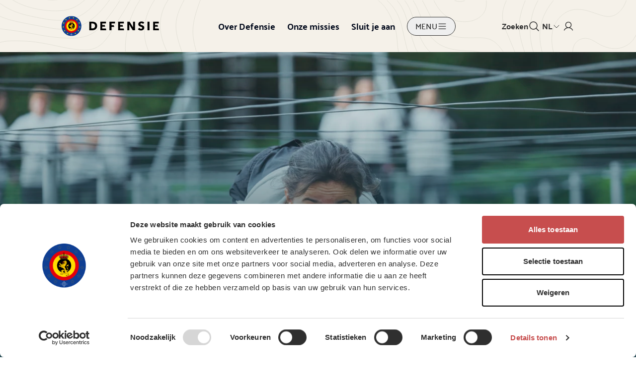

--- FILE ---
content_type: text/html; charset=utf-8
request_url: https://www.mil.be/nl/sluit-je-aan/jongerenstages/
body_size: 12818
content:

<!DOCTYPE html>
<html lang="nl-BE">
<head>
    <meta charset="UTF-8">
    <meta name="viewport" content="width=device-width, initial-scale=1.0">

        <!-- Matomo Tag Manager -->
        <script nonce="SFhg&#x2B;LbjXfInBAqr66VjuGJz">
            var _mtm = window._mtm = window._mtm || [];
            _mtm.push({ 'mtm.startTime': (new Date().getTime()), 'event': 'mtm.Start' });
        </script>
        <script async defer src="https://cdn.matomo.cloud/defensie.matomo.cloud/container_1Tbpg0Zl.js" nonce="SFhg&#x2B;LbjXfInBAqr66VjuGJz"></script>
        <!-- End Matomo Tag Manager -->

    <link rel="icon" type="image/png" sizes="96x96" href="/vue/client/favicon-96x96.png" />
    <link rel="icon" type="image/svg+xml" href="/vue/client/favicon.svg" />
    <link rel="shortcut icon" href="/vue/client/favicon.ico" />
    <link rel="apple-touch-icon" sizes="180x180" href="/vue/client/apple-touch-icon.png" />
    <meta name="apple-mobile-web-app-title" content="MyWebSite" />
    <link rel="manifest" href="/vue/client/site.webmanifest" />
    

    <link rel="stylesheet" href="/vue/client/style.css?v=F0rB1o-EZ-j2uZPQ3EkLKRdZxabrQBUO_ohNa0eeYyk">
    <title>Jongerenstages | Defensie | Defensie</title>
<meta name="description" content="Ben je tussen 16 en 20 jaar, dan kan je tijdens een vakantie al eens komen proeven van het militaire leven tijdens een jongerenstage."/>
<meta property="og:title" content="Jongerenstages | Defensie"/>
<meta property="og:description" content="Ben je tussen 16 en 20 jaar, dan kan je tijdens een vakantie al eens komen proeven van het militaire leven tijdens een jongerenstage."/>
<meta property="og:image" content="https://www.mil.be/media/ydtfp0jg/20240709-jongerenstage-muylaert_adrien-20240126-101jpg.jpg"/>
<meta property="og:url" content="https://www.mil.be/nl/sluit-je-aan/jongerenstages/"/>
<link rel="canonical" href="https://www.mil.be/nl/sluit-je-aan/jongerenstages/"/>


    
    <script nonce="SFhg&#x2B;LbjXfInBAqr66VjuGJz">
        window.currentCulture = 'nl-BE';
    </script>
<script type="text/javascript">!function(T,l,y){var S=T.location,k="script",D="instrumentationKey",C="ingestionendpoint",I="disableExceptionTracking",E="ai.device.",b="toLowerCase",w="crossOrigin",N="POST",e="appInsightsSDK",t=y.name||"appInsights";(y.name||T[e])&&(T[e]=t);var n=T[t]||function(d){var g=!1,f=!1,m={initialize:!0,queue:[],sv:"5",version:2,config:d};function v(e,t){var n={},a="Browser";return n[E+"id"]=a[b](),n[E+"type"]=a,n["ai.operation.name"]=S&&S.pathname||"_unknown_",n["ai.internal.sdkVersion"]="javascript:snippet_"+(m.sv||m.version),{time:function(){var e=new Date;function t(e){var t=""+e;return 1===t.length&&(t="0"+t),t}return e.getUTCFullYear()+"-"+t(1+e.getUTCMonth())+"-"+t(e.getUTCDate())+"T"+t(e.getUTCHours())+":"+t(e.getUTCMinutes())+":"+t(e.getUTCSeconds())+"."+((e.getUTCMilliseconds()/1e3).toFixed(3)+"").slice(2,5)+"Z"}(),iKey:e,name:"Microsoft.ApplicationInsights."+e.replace(/-/g,"")+"."+t,sampleRate:100,tags:n,data:{baseData:{ver:2}}}}var h=d.url||y.src;if(h){function a(e){var t,n,a,i,r,o,s,c,u,p,l;g=!0,m.queue=[],f||(f=!0,t=h,s=function(){var e={},t=d.connectionString;if(t)for(var n=t.split(";"),a=0;a<n.length;a++){var i=n[a].split("=");2===i.length&&(e[i[0][b]()]=i[1])}if(!e[C]){var r=e.endpointsuffix,o=r?e.location:null;e[C]="https://"+(o?o+".":"")+"dc."+(r||"services.visualstudio.com")}return e}(),c=s[D]||d[D]||"",u=s[C],p=u?u+"/v2/track":d.endpointUrl,(l=[]).push((n="SDK LOAD Failure: Failed to load Application Insights SDK script (See stack for details)",a=t,i=p,(o=(r=v(c,"Exception")).data).baseType="ExceptionData",o.baseData.exceptions=[{typeName:"SDKLoadFailed",message:n.replace(/\./g,"-"),hasFullStack:!1,stack:n+"\nSnippet failed to load ["+a+"] -- Telemetry is disabled\nHelp Link: https://go.microsoft.com/fwlink/?linkid=2128109\nHost: "+(S&&S.pathname||"_unknown_")+"\nEndpoint: "+i,parsedStack:[]}],r)),l.push(function(e,t,n,a){var i=v(c,"Message"),r=i.data;r.baseType="MessageData";var o=r.baseData;return o.message='AI (Internal): 99 message:"'+("SDK LOAD Failure: Failed to load Application Insights SDK script (See stack for details) ("+n+")").replace(/\"/g,"")+'"',o.properties={endpoint:a},i}(0,0,t,p)),function(e,t){if(JSON){var n=T.fetch;if(n&&!y.useXhr)n(t,{method:N,body:JSON.stringify(e),mode:"cors"});else if(XMLHttpRequest){var a=new XMLHttpRequest;a.open(N,t),a.setRequestHeader("Content-type","application/json"),a.send(JSON.stringify(e))}}}(l,p))}function i(e,t){f||setTimeout(function(){!t&&m.core||a()},500)}var e=function(){var n=l.createElement(k);n.src=h;var e=y[w];return!e&&""!==e||"undefined"==n[w]||(n[w]=e),n.onload=i,n.onerror=a,n.onreadystatechange=function(e,t){"loaded"!==n.readyState&&"complete"!==n.readyState||i(0,t)},n}();y.ld<0?l.getElementsByTagName("head")[0].appendChild(e):setTimeout(function(){l.getElementsByTagName(k)[0].parentNode.appendChild(e)},y.ld||0)}try{m.cookie=l.cookie}catch(p){}function t(e){for(;e.length;)!function(t){m[t]=function(){var e=arguments;g||m.queue.push(function(){m[t].apply(m,e)})}}(e.pop())}var n="track",r="TrackPage",o="TrackEvent";t([n+"Event",n+"PageView",n+"Exception",n+"Trace",n+"DependencyData",n+"Metric",n+"PageViewPerformance","start"+r,"stop"+r,"start"+o,"stop"+o,"addTelemetryInitializer","setAuthenticatedUserContext","clearAuthenticatedUserContext","flush"]),m.SeverityLevel={Verbose:0,Information:1,Warning:2,Error:3,Critical:4};var s=(d.extensionConfig||{}).ApplicationInsightsAnalytics||{};if(!0!==d[I]&&!0!==s[I]){var c="onerror";t(["_"+c]);var u=T[c];T[c]=function(e,t,n,a,i){var r=u&&u(e,t,n,a,i);return!0!==r&&m["_"+c]({message:e,url:t,lineNumber:n,columnNumber:a,error:i}),r},d.autoExceptionInstrumented=!0}return m}(y.cfg);function a(){y.onInit&&y.onInit(n)}(T[t]=n).queue&&0===n.queue.length?(n.queue.push(a),n.trackPageView({})):a()}(window,document,{
src: "https://js.monitor.azure.com/scripts/b/ai.2.min.js", // The SDK URL Source
crossOrigin: "anonymous", 
cfg: { // Application Insights Configuration
    connectionString: 'InstrumentationKey=7dfe07e6-4875-4ad1-b834-f04fea627f36'
}});</script></head>
<body>
    

        

    <div id="vue_v_5dacf6b8-4174-447e-9898-a0026cd7bc17"><div class="relative"><nav class="h-full bg-brand-3"><section class="hidden bg-pattern-nav-left lg:block"><div class="bg-right bg-pattern-nav-right"><main class="h-full place-items-center py-[1.875rem] mil-grid mil-container container-space-x"><a href="/nl/" title="Defensie" class="col-span-3 cursor-pointer xl:col-start-2" data-tracking="nav"><img src="/media/x1ubxn2u/logo-nl.svg?v=1db6cb1016f1570" alt="Logo Nl" class="h-[2.8125rem]"></a><section class="col-span-10 flex items-center space-x-6 xl:col-span-9"><!--[--><a href="/nl/over-defensie/" class="inline-block cursor-pointer text-[#00081A] hover:text-brand-2 focus-visible:text-brand-2" data-tracking="nav"><p class="text-lg font-bold" data-tracking="nav-child"><!--[-->Over Defensie<!--]--></p></a><a href="/nl/onze-missies/" class="inline-block cursor-pointer text-[#00081A] hover:text-brand-2 focus-visible:text-brand-2" data-tracking="nav"><p class="text-lg font-bold" data-tracking="nav-child"><!--[-->Onze missies<!--]--></p></a><a href="/nl/sluit-je-aan/" class="inline-block cursor-pointer text-[#00081A] hover:text-brand-2 focus-visible:text-brand-2" data-tracking="nav"><p class="text-lg font-bold" data-tracking="nav-child"><!--[-->Sluit je aan<!--]--></p></a><!--]--><button class="flex items-center justify-center transition-all ease-in-out px-4 py-2 border border-stroke-dark text-stroke-dark hover:border-brand-1 focus-visible:border-brand-1 group/secondary rounded-full overflow-hidden uppercase" type="button" data-tracking="btn-secondary"><!----><div class="flex items-center gap-2"><!----><p class="lg:text-md h-[0.6875rem] items-center mb-0.5 flex font-medium group-hover/ghost:text-brand-2 group-hover:text-brand-2"><!--[-->Menu<!--]--></p><svg xmlns="http://www.w3.org/2000/svg" fill="none" viewBox="0 0 16 16" class="size-5 transform transition-transform duration-200 group-hover/ghost:translate-x-1 group-hover/secondary:translate-x-1 group-hover:translate-x-1 group-hover/primary:rotate-45 group-hover/ghost:text-brand-2 group-hover:text-brand-2"><g stroke="currentColor" stroke-linecap="round" stroke-linejoin="round" clip-path="url(#a)"><path d="M2.5 8h11M2.5 4h11M2.5 12h11"></path></g><defs><clipPath id="a"><path fill="#fff" d="M0 0h16v16H0z"></path></clipPath></defs></svg></div></button></section><section class="col-end-16 flex w-full justify-end gap-6 xl:col-start-14"><a class="flex items-center justify-center gap-2.5 hover:text-brand-2" href="/nl/zoeken/" title="Zoeken" aria-label="Zoeken" data-tracking="nav"><p class="shrink-0 text-md font-bold">Zoeken</p><svg xmlns="http://www.w3.org/2000/svg" fill="none" viewBox="0 0 16 16" class="size-6 shrink-0"><g stroke="currentColor" stroke-linecap="round" stroke-linejoin="round" clip-path="url(#a)"><path d="M7 12A5 5 0 1 0 7 2a5 5 0 0 0 0 10M10.535 10.535 14 14"></path></g><defs><clipPath id="a"><path fill="#fff" d="M0 0h16v16H0z"></path></clipPath></defs></svg></a><div class="flex items-center select-none rounded outline-none cursor-pointer gap-0.5 lg:gap-1 font-bold text-stroke-dark px-1 text-md" data-pc-name="select" data-pc-section="root"><span class="outline-none" style="" tabindex="0" role="combobox" aria-label="NL" aria-haspopup="listbox" aria-expanded="false" aria-controls="undefined_list" aria-disabled="false" data-pc-section="label"><!--[-->NL<!--]--></span><!----><div class="transition-transform duration-300" data-pc-section="dropdown"><!--[--><svg xmlns="http://www.w3.org/2000/svg" fill="none" viewBox="0 0 16 16" class="size-4 text-stroke-dark"><g clip-path="url(#a)"><path stroke="currentColor" stroke-linecap="round" stroke-linejoin="round" d="m13 6-5 5-5-5"></path></g><defs><clipPath id="a"><path fill="#fff" d="M0 0h16v16H0z"></path></clipPath></defs></svg><!--]--></div><!----></div><a class="flex w-full items-center justify-end gap-2.5 hover:text-brand-2" href="https://fa-eqnh-saasfaprod1.fa.ocs.oraclecloud.com/hcmUI/CandidateExperience/nl/sites/Werken-bij-Defensie/my-profile/sign-in" title="Login" aria-label="Login" data-tracking="nav"><svg xmlns="http://www.w3.org/2000/svg" fill="none" viewBox="0 0 16 17" class="size-6"><g stroke="currentColor" stroke-linecap="round" stroke-linejoin="round" clip-path="url(#a)"><path d="M8 10.5a4 4 0 1 0 0-8 4 4 0 0 0 0 8M2 14c1.21-2.092 3.41-3.5 6-3.5s4.79 1.408 6 3.5"></path></g><defs><clipPath id="a"><path fill="#fff" d="M0 .5h16v16H0z"></path></clipPath></defs></svg></a></section></main></div><!--[--><!--]--></section><section class="bg-pattern-nav-left lg:hidden"><main class="flex items-center justify-between p-4"><a class="cursor-pointer" href="/nl/" data-tracking="nav"><img src="/media/x1ubxn2u/logo-nl.svg?v=1db6cb1016f1570" alt="Logo Nl" class="h-5 xs:h-[1.80625rem]"></a><div class="flex items-center gap-2 xs:gap-4"><div class="flex items-center gap-1 xs:gap-6"><a class="cursor-pointer hover:text-brand-2" href="/nl/zoeken/" title="Zoeken" aria-label="Zoeken" data-tracking="nav"><svg xmlns="http://www.w3.org/2000/svg" fill="none" viewBox="0 0 16 16" class="size-6"><g stroke="currentColor" stroke-linecap="round" stroke-linejoin="round" clip-path="url(#a)"><path d="M7 12A5 5 0 1 0 7 2a5 5 0 0 0 0 10M10.535 10.535 14 14"></path></g><defs><clipPath id="a"><path fill="#fff" d="M0 0h16v16H0z"></path></clipPath></defs></svg></a><div class="flex items-center select-none rounded outline-none cursor-pointer gap-0.5 lg:gap-1 font-bold text-stroke-dark px-1 text-md" data-pc-name="select" data-pc-section="root"><span class="outline-none" style="" tabindex="0" role="combobox" aria-label="NL" aria-haspopup="listbox" aria-expanded="false" aria-controls="undefined_list" aria-disabled="false" data-pc-section="label"><!--[-->NL<!--]--></span><!----><div class="transition-transform duration-300" data-pc-section="dropdown"><!--[--><svg xmlns="http://www.w3.org/2000/svg" fill="none" viewBox="0 0 16 16" class="size-4 text-stroke-dark"><g clip-path="url(#a)"><path stroke="currentColor" stroke-linecap="round" stroke-linejoin="round" d="m13 6-5 5-5-5"></path></g><defs><clipPath id="a"><path fill="#fff" d="M0 0h16v16H0z"></path></clipPath></defs></svg><!--]--></div><!----></div><a class="cursor-pointer hover:text-brand-2" href="https://fa-eqnh-saasfaprod1.fa.ocs.oraclecloud.com/hcmUI/CandidateExperience/nl/sites/Werken-bij-Defensie/my-profile/sign-in" title="Login" aria-label="Login" data-tracking="nav"><svg xmlns="http://www.w3.org/2000/svg" fill="none" viewBox="0 0 16 17" class="size-6"><g stroke="currentColor" stroke-linecap="round" stroke-linejoin="round" clip-path="url(#a)"><path d="M8 10.5a4 4 0 1 0 0-8 4 4 0 0 0 0 8M2 14c1.21-2.092 3.41-3.5 6-3.5s4.79 1.408 6 3.5"></path></g><defs><clipPath id="a"><path fill="#fff" d="M0 .5h16v16H0z"></path></clipPath></defs></svg></a></div><button class="box-border grid size-10 place-content-center rounded-full border border-grey-1 hover:border-brand-1"><svg xmlns="http://www.w3.org/2000/svg" fill="none" viewBox="0 0 16 16" style="" class="size-4"><g stroke="currentColor" stroke-linecap="round" stroke-linejoin="round" clip-path="url(#a)"><path d="M2.5 8h11M2.5 4h11M2.5 12h11"></path></g><defs><clipPath id="a"><path fill="#fff" d="M0 0h16v16H0z"></path></clipPath></defs></svg><svg xmlns="http://www.w3.org/2000/svg" fill="none" viewBox="0 0 16 16" style="display:none;" class="size-4"><g stroke="currentColor" stroke-linecap="round" stroke-linejoin="round" clip-path="url(#a)"><path d="m12.5 3.5-9 9M12.5 12.5l-9-9"></path></g><defs><clipPath id="a"><path fill="#fff" d="M0 0h16v16H0z"></path></clipPath></defs></svg></button></div></main><!--[--><!--]--></section></nav><nav style="display:none;" class="fixed left-0 right-0 top-0 z-[9998] hidden bg-brand-3 lg:block"><div class="place-items-center pb-24 pt-8 mil-grid mil-container container-space-x"><button class="flex items-center justify-center transition-all ease-in-out px-4 py-2 border border-stroke-dark text-stroke-dark hover:border-brand-1 focus-visible:border-brand-1 group/secondary rounded-full overflow-hidden col-span-full mb-16 uppercase" type="button" data-tracking="btn-secondary"><!----><div class="flex items-center gap-2"><!----><p class="lg:text-md h-[0.6875rem] items-center mb-0.5 flex font-medium group-hover/ghost:text-brand-2 group-hover:text-brand-2"><!--[-->SLUITEN<!--]--></p><svg xmlns="http://www.w3.org/2000/svg" fill="none" viewBox="0 0 16 16" class="size-5 transform transition-transform duration-200 group-hover/ghost:translate-x-1 group-hover/secondary:translate-x-1 group-hover:translate-x-1 group-hover/primary:rotate-45 group-hover/ghost:text-brand-2 group-hover:text-brand-2"><g stroke="currentColor" stroke-linecap="round" stroke-linejoin="round" clip-path="url(#a)"><path d="m12.5 3.5-9 9M12.5 12.5l-9-9"></path></g><defs><clipPath id="a"><path fill="#fff" d="M0 0h16v16H0z"></path></clipPath></defs></svg></div></button><main class="justify-between col-span-14 col-start-2 flex w-full xl:col-span-12 xl:col-start-3"><!--[--><section><a href="/nl/over-defensie/" class="inline-block cursor-pointer text-[#00081A] hover:text-brand-2 focus-visible:text-brand-2 mb-5" data-tracking="nav"><p class="text-lg font-bold" data-tracking="nav-child"><!--[-->Over Defensie<!--]--></p></a><ul class="space-y-2"><!--[--><li><a href="/nl/over-defensie/" class="group inline-flex items-center rounded-full text-[#00081A] hover:text-brand-2 focus-visible:text-brand-2" data-tracking="nav"><div class="flex items-center gap-2"><p class="flex items-center text-md font-normal lg:text-lg" data-tracking="nav-child-l2"><!--[-->Defensie<!--]--></p><svg xmlns="http://www.w3.org/2000/svg" fill="none" viewBox="0 0 16 16" class="size-5 transform transition-transform duration-200 group-hover:translate-x-1"><g stroke="currentColor" stroke-linecap="round" stroke-linejoin="round" clip-path="url(#a)"><path d="M2.5 8h11M9 3.5 13.5 8 9 12.5"></path></g><defs><clipPath id="a"><path fill="#fff" d="M0 0h16v16H0z"></path></clipPath></defs></svg></div></a></li><li><a href="/nl/over-defensie/landmacht/" class="group inline-flex items-center rounded-full text-[#00081A] hover:text-brand-2 focus-visible:text-brand-2" data-tracking="nav"><div class="flex items-center gap-2"><p class="flex items-center text-md font-normal lg:text-lg" data-tracking="nav-child-l2"><!--[-->Landmacht<!--]--></p><svg xmlns="http://www.w3.org/2000/svg" fill="none" viewBox="0 0 16 16" class="size-5 transform transition-transform duration-200 group-hover:translate-x-1"><g stroke="currentColor" stroke-linecap="round" stroke-linejoin="round" clip-path="url(#a)"><path d="M2.5 8h11M9 3.5 13.5 8 9 12.5"></path></g><defs><clipPath id="a"><path fill="#fff" d="M0 0h16v16H0z"></path></clipPath></defs></svg></div></a></li><li><a href="/nl/over-defensie/luchtmacht/" class="group inline-flex items-center rounded-full text-[#00081A] hover:text-brand-2 focus-visible:text-brand-2" data-tracking="nav"><div class="flex items-center gap-2"><p class="flex items-center text-md font-normal lg:text-lg" data-tracking="nav-child-l2"><!--[-->Luchtmacht<!--]--></p><svg xmlns="http://www.w3.org/2000/svg" fill="none" viewBox="0 0 16 16" class="size-5 transform transition-transform duration-200 group-hover:translate-x-1"><g stroke="currentColor" stroke-linecap="round" stroke-linejoin="round" clip-path="url(#a)"><path d="M2.5 8h11M9 3.5 13.5 8 9 12.5"></path></g><defs><clipPath id="a"><path fill="#fff" d="M0 0h16v16H0z"></path></clipPath></defs></svg></div></a></li><li><a href="/nl/over-defensie/marine/" class="group inline-flex items-center rounded-full text-[#00081A] hover:text-brand-2 focus-visible:text-brand-2" data-tracking="nav"><div class="flex items-center gap-2"><p class="flex items-center text-md font-normal lg:text-lg" data-tracking="nav-child-l2"><!--[-->Marine<!--]--></p><svg xmlns="http://www.w3.org/2000/svg" fill="none" viewBox="0 0 16 16" class="size-5 transform transition-transform duration-200 group-hover:translate-x-1"><g stroke="currentColor" stroke-linecap="round" stroke-linejoin="round" clip-path="url(#a)"><path d="M2.5 8h11M9 3.5 13.5 8 9 12.5"></path></g><defs><clipPath id="a"><path fill="#fff" d="M0 0h16v16H0z"></path></clipPath></defs></svg></div></a></li><li><a href="/nl/over-defensie/medische-dienst/" class="group inline-flex items-center rounded-full text-[#00081A] hover:text-brand-2 focus-visible:text-brand-2" data-tracking="nav"><div class="flex items-center gap-2"><p class="flex items-center text-md font-normal lg:text-lg" data-tracking="nav-child-l2"><!--[-->Medische Dienst<!--]--></p><svg xmlns="http://www.w3.org/2000/svg" fill="none" viewBox="0 0 16 16" class="size-5 transform transition-transform duration-200 group-hover:translate-x-1"><g stroke="currentColor" stroke-linecap="round" stroke-linejoin="round" clip-path="url(#a)"><path d="M2.5 8h11M9 3.5 13.5 8 9 12.5"></path></g><defs><clipPath id="a"><path fill="#fff" d="M0 0h16v16H0z"></path></clipPath></defs></svg></div></a></li><li><a href="/nl/over-defensie/cybermacht/" class="group inline-flex items-center rounded-full text-[#00081A] hover:text-brand-2 focus-visible:text-brand-2" data-tracking="nav"><div class="flex items-center gap-2"><p class="flex items-center text-md font-normal lg:text-lg" data-tracking="nav-child-l2"><!--[-->Cybermacht<!--]--></p><svg xmlns="http://www.w3.org/2000/svg" fill="none" viewBox="0 0 16 16" class="size-5 transform transition-transform duration-200 group-hover:translate-x-1"><g stroke="currentColor" stroke-linecap="round" stroke-linejoin="round" clip-path="url(#a)"><path d="M2.5 8h11M9 3.5 13.5 8 9 12.5"></path></g><defs><clipPath id="a"><path fill="#fff" d="M0 0h16v16H0z"></path></clipPath></defs></svg></div></a></li><li><a href="/nl/over-defensie/strategische-visie-defensie-2025/" class="group inline-flex items-center rounded-full text-[#00081A] hover:text-brand-2 focus-visible:text-brand-2" data-tracking="nav"><div class="flex items-center gap-2"><p class="flex items-center text-md font-normal lg:text-lg" data-tracking="nav-child-l2"><!--[-->Strategische Visie 2025<!--]--></p><svg xmlns="http://www.w3.org/2000/svg" fill="none" viewBox="0 0 16 16" class="size-5 transform transition-transform duration-200 group-hover:translate-x-1"><g stroke="currentColor" stroke-linecap="round" stroke-linejoin="round" clip-path="url(#a)"><path d="M2.5 8h11M9 3.5 13.5 8 9 12.5"></path></g><defs><clipPath id="a"><path fill="#fff" d="M0 0h16v16H0z"></path></clipPath></defs></svg></div></a></li><!--]--></ul></section><section><a href="/nl/onze-missies/" class="inline-block cursor-pointer text-[#00081A] hover:text-brand-2 focus-visible:text-brand-2 mb-5" data-tracking="nav"><p class="text-lg font-bold" data-tracking="nav-child"><!--[-->Onze missies<!--]--></p></a><ul class="space-y-2"><!--[--><li><a href="/nl/onze-missies/#waarom" class="group inline-flex items-center rounded-full text-[#00081A] hover:text-brand-2 focus-visible:text-brand-2" data-tracking="nav"><div class="flex items-center gap-2"><p class="flex items-center text-md font-normal lg:text-lg" data-tracking="nav-child-l2"><!--[-->Waarom missies?<!--]--></p><svg xmlns="http://www.w3.org/2000/svg" fill="none" viewBox="0 0 16 16" class="size-5 transform transition-transform duration-200 group-hover:translate-x-1"><g stroke="currentColor" stroke-linecap="round" stroke-linejoin="round" clip-path="url(#a)"><path d="M2.5 8h11M9 3.5 13.5 8 9 12.5"></path></g><defs><clipPath id="a"><path fill="#fff" d="M0 0h16v16H0z"></path></clipPath></defs></svg></div></a></li><li><a href="/nl/onze-missies/#buitenland" class="group inline-flex items-center rounded-full text-[#00081A] hover:text-brand-2 focus-visible:text-brand-2" data-tracking="nav"><div class="flex items-center gap-2"><p class="flex items-center text-md font-normal lg:text-lg" data-tracking="nav-child-l2"><!--[-->Missies in het buitenland<!--]--></p><svg xmlns="http://www.w3.org/2000/svg" fill="none" viewBox="0 0 16 16" class="size-5 transform transition-transform duration-200 group-hover:translate-x-1"><g stroke="currentColor" stroke-linecap="round" stroke-linejoin="round" clip-path="url(#a)"><path d="M2.5 8h11M9 3.5 13.5 8 9 12.5"></path></g><defs><clipPath id="a"><path fill="#fff" d="M0 0h16v16H0z"></path></clipPath></defs></svg></div></a></li><li><a href="/nl/onze-missies/#België" class="group inline-flex items-center rounded-full text-[#00081A] hover:text-brand-2 focus-visible:text-brand-2" data-tracking="nav"><div class="flex items-center gap-2"><p class="flex items-center text-md font-normal lg:text-lg" data-tracking="nav-child-l2"><!--[-->Missies in België<!--]--></p><svg xmlns="http://www.w3.org/2000/svg" fill="none" viewBox="0 0 16 16" class="size-5 transform transition-transform duration-200 group-hover:translate-x-1"><g stroke="currentColor" stroke-linecap="round" stroke-linejoin="round" clip-path="url(#a)"><path d="M2.5 8h11M9 3.5 13.5 8 9 12.5"></path></g><defs><clipPath id="a"><path fill="#fff" d="M0 0h16v16H0z"></path></clipPath></defs></svg></div></a></li><li><a href="/nl/onze-missies/#afgelopen" class="group inline-flex items-center rounded-full text-[#00081A] hover:text-brand-2 focus-visible:text-brand-2" data-tracking="nav"><div class="flex items-center gap-2"><p class="flex items-center text-md font-normal lg:text-lg" data-tracking="nav-child-l2"><!--[-->Afgelopen missies<!--]--></p><svg xmlns="http://www.w3.org/2000/svg" fill="none" viewBox="0 0 16 16" class="size-5 transform transition-transform duration-200 group-hover:translate-x-1"><g stroke="currentColor" stroke-linecap="round" stroke-linejoin="round" clip-path="url(#a)"><path d="M2.5 8h11M9 3.5 13.5 8 9 12.5"></path></g><defs><clipPath id="a"><path fill="#fff" d="M0 0h16v16H0z"></path></clipPath></defs></svg></div></a></li><!--]--></ul></section><section><a href="/nl/sluit-je-aan/" class="inline-block cursor-pointer text-[#00081A] hover:text-brand-2 focus-visible:text-brand-2 mb-5" data-tracking="nav"><p class="text-lg font-bold" data-tracking="nav-child"><!--[-->Sluit je aan<!--]--></p></a><ul class="space-y-2"><!--[--><li><a href="/nl/sluit-je-aan/?tab=job" class="group inline-flex items-center rounded-full text-[#00081A] hover:text-brand-2 focus-visible:text-brand-2" data-tracking="nav"><div class="flex items-center gap-2"><p class="flex items-center text-md font-normal lg:text-lg" data-tracking="nav-child-l2"><!--[-->Jobs<!--]--></p><svg xmlns="http://www.w3.org/2000/svg" fill="none" viewBox="0 0 16 16" class="size-5 transform transition-transform duration-200 group-hover:translate-x-1"><g stroke="currentColor" stroke-linecap="round" stroke-linejoin="round" clip-path="url(#a)"><path d="M2.5 8h11M9 3.5 13.5 8 9 12.5"></path></g><defs><clipPath id="a"><path fill="#fff" d="M0 0h16v16H0z"></path></clipPath></defs></svg></div></a></li><li><a href="/nl/sluit-je-aan/?tab=education" class="group inline-flex items-center rounded-full text-[#00081A] hover:text-brand-2 focus-visible:text-brand-2" data-tracking="nav"><div class="flex items-center gap-2"><p class="flex items-center text-md font-normal lg:text-lg" data-tracking="nav-child-l2"><!--[-->Studies<!--]--></p><svg xmlns="http://www.w3.org/2000/svg" fill="none" viewBox="0 0 16 16" class="size-5 transform transition-transform duration-200 group-hover:translate-x-1"><g stroke="currentColor" stroke-linecap="round" stroke-linejoin="round" clip-path="url(#a)"><path d="M2.5 8h11M9 3.5 13.5 8 9 12.5"></path></g><defs><clipPath id="a"><path fill="#fff" d="M0 0h16v16H0z"></path></clipPath></defs></svg></div></a></li><li><a href="/nl/sluit-je-aan/?tab=experience" class="group inline-flex items-center rounded-full text-[#00081A] hover:text-brand-2 focus-visible:text-brand-2" data-tracking="nav"><div class="flex items-center gap-2"><p class="flex items-center text-md font-normal lg:text-lg" data-tracking="nav-child-l2"><!--[-->Een eerste ervaring<!--]--></p><svg xmlns="http://www.w3.org/2000/svg" fill="none" viewBox="0 0 16 16" class="size-5 transform transition-transform duration-200 group-hover:translate-x-1"><g stroke="currentColor" stroke-linecap="round" stroke-linejoin="round" clip-path="url(#a)"><path d="M2.5 8h11M9 3.5 13.5 8 9 12.5"></path></g><defs><clipPath id="a"><path fill="#fff" d="M0 0h16v16H0z"></path></clipPath></defs></svg></div></a></li><li><a href="/nl/contacteer-ons/informatiecentra/" class="group inline-flex items-center rounded-full text-[#00081A] hover:text-brand-2 focus-visible:text-brand-2" data-tracking="nav"><div class="flex items-center gap-2"><p class="flex items-center text-md font-normal lg:text-lg" data-tracking="nav-child-l2"><!--[-->Infocentra<!--]--></p><svg xmlns="http://www.w3.org/2000/svg" fill="none" viewBox="0 0 16 16" class="size-5 transform transition-transform duration-200 group-hover:translate-x-1"><g stroke="currentColor" stroke-linecap="round" stroke-linejoin="round" clip-path="url(#a)"><path d="M2.5 8h11M9 3.5 13.5 8 9 12.5"></path></g><defs><clipPath id="a"><path fill="#fff" d="M0 0h16v16H0z"></path></clipPath></defs></svg></div></a></li><li><a href="https://fa-eqnh-saasfaprod1.fa.ocs.oraclecloud.com/hcmUI/CandidateExperience/nl/sites/Werken-bij-Defensie/jobs" class="group inline-flex items-center rounded-full text-[#00081A] hover:text-brand-2 focus-visible:text-brand-2" data-tracking="nav"><div class="flex items-center gap-2"><p class="flex items-center text-md font-normal lg:text-lg" data-tracking="nav-child-l2"><!--[-->Alle vacatures<!--]--></p><svg xmlns="http://www.w3.org/2000/svg" fill="none" viewBox="0 0 16 16" class="size-5 transform transition-transform duration-200 group-hover:translate-x-1"><g stroke="currentColor" stroke-linecap="round" stroke-linejoin="round" clip-path="url(#a)"><path d="M2.5 8h11M9 3.5 13.5 8 9 12.5"></path></g><defs><clipPath id="a"><path fill="#fff" d="M0 0h16v16H0z"></path></clipPath></defs></svg></div></a></li><!--]--></ul></section><!--]--><section class="flex flex-col gap-8"><!--[--><a href="/nl/news/" class="inline-block cursor-pointer text-[#00081A] hover:text-brand-2 focus-visible:text-brand-2" data-tracking="nav"><p class="text-lg font-bold" data-tracking="nav-child"><!--[-->News<!--]--></p></a><a href="/nl/agenda/" class="inline-block cursor-pointer text-[#00081A] hover:text-brand-2 focus-visible:text-brand-2" data-tracking="nav"><p class="text-lg font-bold" data-tracking="nav-child"><!--[-->Agenda<!--]--></p></a><a href="/nl/contacteer-ons/" class="inline-block cursor-pointer text-[#00081A] hover:text-brand-2 focus-visible:text-brand-2" data-tracking="nav"><p class="text-lg font-bold" data-tracking="nav-child"><!--[-->Contact<!--]--></p></a><a href="/nl/extra-info-diensten/" class="inline-block cursor-pointer text-[#00081A] hover:text-brand-2 focus-visible:text-brand-2" data-tracking="nav"><p class="text-lg font-bold" data-tracking="nav-child"><!--[-->Extra info &amp; diensten<!--]--></p></a><!--]--></section></main></div></nav><nav style="display:none;" class="fixed bottom-0 left-0 right-0 top-[4.5rem] z-[999] bg-brand-3 lg:hidden"><div class="h-[calc(100dvh-4.5rem)] w-dvw space-y-8 overflow-y-auto p-8"><!--[--><section><a href="/nl/over-defensie/" class="inline-block cursor-pointer text-[#00081A] hover:text-brand-2 focus-visible:text-brand-2 mb-3" data-tracking="nav"><p class="text-lg font-bold" data-tracking="nav-child"><!--[-->Over Defensie<!--]--></p></a><ul class="space-y-2"><!--[--><li><a href="/nl/over-defensie/" class="group inline-flex items-center rounded-full text-[#00081A] hover:text-brand-2 focus-visible:text-brand-2" data-tracking="nav"><div class="flex items-center gap-2"><p class="flex items-center text-md font-normal lg:text-lg" data-tracking="nav-child-l2"><!--[-->Defensie<!--]--></p><svg xmlns="http://www.w3.org/2000/svg" fill="none" viewBox="0 0 16 16" class="size-5 transform transition-transform duration-200 group-hover:translate-x-1"><g stroke="currentColor" stroke-linecap="round" stroke-linejoin="round" clip-path="url(#a)"><path d="M2.5 8h11M9 3.5 13.5 8 9 12.5"></path></g><defs><clipPath id="a"><path fill="#fff" d="M0 0h16v16H0z"></path></clipPath></defs></svg></div></a></li><li><a href="/nl/over-defensie/landmacht/" class="group inline-flex items-center rounded-full text-[#00081A] hover:text-brand-2 focus-visible:text-brand-2" data-tracking="nav"><div class="flex items-center gap-2"><p class="flex items-center text-md font-normal lg:text-lg" data-tracking="nav-child-l2"><!--[-->Landmacht<!--]--></p><svg xmlns="http://www.w3.org/2000/svg" fill="none" viewBox="0 0 16 16" class="size-5 transform transition-transform duration-200 group-hover:translate-x-1"><g stroke="currentColor" stroke-linecap="round" stroke-linejoin="round" clip-path="url(#a)"><path d="M2.5 8h11M9 3.5 13.5 8 9 12.5"></path></g><defs><clipPath id="a"><path fill="#fff" d="M0 0h16v16H0z"></path></clipPath></defs></svg></div></a></li><li><a href="/nl/over-defensie/luchtmacht/" class="group inline-flex items-center rounded-full text-[#00081A] hover:text-brand-2 focus-visible:text-brand-2" data-tracking="nav"><div class="flex items-center gap-2"><p class="flex items-center text-md font-normal lg:text-lg" data-tracking="nav-child-l2"><!--[-->Luchtmacht<!--]--></p><svg xmlns="http://www.w3.org/2000/svg" fill="none" viewBox="0 0 16 16" class="size-5 transform transition-transform duration-200 group-hover:translate-x-1"><g stroke="currentColor" stroke-linecap="round" stroke-linejoin="round" clip-path="url(#a)"><path d="M2.5 8h11M9 3.5 13.5 8 9 12.5"></path></g><defs><clipPath id="a"><path fill="#fff" d="M0 0h16v16H0z"></path></clipPath></defs></svg></div></a></li><li><a href="/nl/over-defensie/marine/" class="group inline-flex items-center rounded-full text-[#00081A] hover:text-brand-2 focus-visible:text-brand-2" data-tracking="nav"><div class="flex items-center gap-2"><p class="flex items-center text-md font-normal lg:text-lg" data-tracking="nav-child-l2"><!--[-->Marine<!--]--></p><svg xmlns="http://www.w3.org/2000/svg" fill="none" viewBox="0 0 16 16" class="size-5 transform transition-transform duration-200 group-hover:translate-x-1"><g stroke="currentColor" stroke-linecap="round" stroke-linejoin="round" clip-path="url(#a)"><path d="M2.5 8h11M9 3.5 13.5 8 9 12.5"></path></g><defs><clipPath id="a"><path fill="#fff" d="M0 0h16v16H0z"></path></clipPath></defs></svg></div></a></li><li><a href="/nl/over-defensie/medische-dienst/" class="group inline-flex items-center rounded-full text-[#00081A] hover:text-brand-2 focus-visible:text-brand-2" data-tracking="nav"><div class="flex items-center gap-2"><p class="flex items-center text-md font-normal lg:text-lg" data-tracking="nav-child-l2"><!--[-->Medische Dienst<!--]--></p><svg xmlns="http://www.w3.org/2000/svg" fill="none" viewBox="0 0 16 16" class="size-5 transform transition-transform duration-200 group-hover:translate-x-1"><g stroke="currentColor" stroke-linecap="round" stroke-linejoin="round" clip-path="url(#a)"><path d="M2.5 8h11M9 3.5 13.5 8 9 12.5"></path></g><defs><clipPath id="a"><path fill="#fff" d="M0 0h16v16H0z"></path></clipPath></defs></svg></div></a></li><li><a href="/nl/over-defensie/cybermacht/" class="group inline-flex items-center rounded-full text-[#00081A] hover:text-brand-2 focus-visible:text-brand-2" data-tracking="nav"><div class="flex items-center gap-2"><p class="flex items-center text-md font-normal lg:text-lg" data-tracking="nav-child-l2"><!--[-->Cybermacht<!--]--></p><svg xmlns="http://www.w3.org/2000/svg" fill="none" viewBox="0 0 16 16" class="size-5 transform transition-transform duration-200 group-hover:translate-x-1"><g stroke="currentColor" stroke-linecap="round" stroke-linejoin="round" clip-path="url(#a)"><path d="M2.5 8h11M9 3.5 13.5 8 9 12.5"></path></g><defs><clipPath id="a"><path fill="#fff" d="M0 0h16v16H0z"></path></clipPath></defs></svg></div></a></li><li><a href="/nl/over-defensie/strategische-visie-defensie-2025/" class="group inline-flex items-center rounded-full text-[#00081A] hover:text-brand-2 focus-visible:text-brand-2" data-tracking="nav"><div class="flex items-center gap-2"><p class="flex items-center text-md font-normal lg:text-lg" data-tracking="nav-child-l2"><!--[-->Strategische Visie 2025<!--]--></p><svg xmlns="http://www.w3.org/2000/svg" fill="none" viewBox="0 0 16 16" class="size-5 transform transition-transform duration-200 group-hover:translate-x-1"><g stroke="currentColor" stroke-linecap="round" stroke-linejoin="round" clip-path="url(#a)"><path d="M2.5 8h11M9 3.5 13.5 8 9 12.5"></path></g><defs><clipPath id="a"><path fill="#fff" d="M0 0h16v16H0z"></path></clipPath></defs></svg></div></a></li><!--]--></ul></section><section><a href="/nl/onze-missies/" class="inline-block cursor-pointer text-[#00081A] hover:text-brand-2 focus-visible:text-brand-2 mb-3" data-tracking="nav"><p class="text-lg font-bold" data-tracking="nav-child"><!--[-->Onze missies<!--]--></p></a><ul class="space-y-2"><!--[--><li><a href="/nl/onze-missies/#waarom" class="group inline-flex items-center rounded-full text-[#00081A] hover:text-brand-2 focus-visible:text-brand-2" data-tracking="nav"><div class="flex items-center gap-2"><p class="flex items-center text-md font-normal lg:text-lg" data-tracking="nav-child-l2"><!--[-->Waarom missies?<!--]--></p><svg xmlns="http://www.w3.org/2000/svg" fill="none" viewBox="0 0 16 16" class="size-5 transform transition-transform duration-200 group-hover:translate-x-1"><g stroke="currentColor" stroke-linecap="round" stroke-linejoin="round" clip-path="url(#a)"><path d="M2.5 8h11M9 3.5 13.5 8 9 12.5"></path></g><defs><clipPath id="a"><path fill="#fff" d="M0 0h16v16H0z"></path></clipPath></defs></svg></div></a></li><li><a href="/nl/onze-missies/#buitenland" class="group inline-flex items-center rounded-full text-[#00081A] hover:text-brand-2 focus-visible:text-brand-2" data-tracking="nav"><div class="flex items-center gap-2"><p class="flex items-center text-md font-normal lg:text-lg" data-tracking="nav-child-l2"><!--[-->Missies in het buitenland<!--]--></p><svg xmlns="http://www.w3.org/2000/svg" fill="none" viewBox="0 0 16 16" class="size-5 transform transition-transform duration-200 group-hover:translate-x-1"><g stroke="currentColor" stroke-linecap="round" stroke-linejoin="round" clip-path="url(#a)"><path d="M2.5 8h11M9 3.5 13.5 8 9 12.5"></path></g><defs><clipPath id="a"><path fill="#fff" d="M0 0h16v16H0z"></path></clipPath></defs></svg></div></a></li><li><a href="/nl/onze-missies/#België" class="group inline-flex items-center rounded-full text-[#00081A] hover:text-brand-2 focus-visible:text-brand-2" data-tracking="nav"><div class="flex items-center gap-2"><p class="flex items-center text-md font-normal lg:text-lg" data-tracking="nav-child-l2"><!--[-->Missies in België<!--]--></p><svg xmlns="http://www.w3.org/2000/svg" fill="none" viewBox="0 0 16 16" class="size-5 transform transition-transform duration-200 group-hover:translate-x-1"><g stroke="currentColor" stroke-linecap="round" stroke-linejoin="round" clip-path="url(#a)"><path d="M2.5 8h11M9 3.5 13.5 8 9 12.5"></path></g><defs><clipPath id="a"><path fill="#fff" d="M0 0h16v16H0z"></path></clipPath></defs></svg></div></a></li><li><a href="/nl/onze-missies/#afgelopen" class="group inline-flex items-center rounded-full text-[#00081A] hover:text-brand-2 focus-visible:text-brand-2" data-tracking="nav"><div class="flex items-center gap-2"><p class="flex items-center text-md font-normal lg:text-lg" data-tracking="nav-child-l2"><!--[-->Afgelopen missies<!--]--></p><svg xmlns="http://www.w3.org/2000/svg" fill="none" viewBox="0 0 16 16" class="size-5 transform transition-transform duration-200 group-hover:translate-x-1"><g stroke="currentColor" stroke-linecap="round" stroke-linejoin="round" clip-path="url(#a)"><path d="M2.5 8h11M9 3.5 13.5 8 9 12.5"></path></g><defs><clipPath id="a"><path fill="#fff" d="M0 0h16v16H0z"></path></clipPath></defs></svg></div></a></li><!--]--></ul></section><section><a href="/nl/sluit-je-aan/" class="inline-block cursor-pointer text-[#00081A] hover:text-brand-2 focus-visible:text-brand-2 mb-3" data-tracking="nav"><p class="text-lg font-bold" data-tracking="nav-child"><!--[-->Sluit je aan<!--]--></p></a><ul class="space-y-2"><!--[--><li><a href="/nl/sluit-je-aan/?tab=job" class="group inline-flex items-center rounded-full text-[#00081A] hover:text-brand-2 focus-visible:text-brand-2" data-tracking="nav"><div class="flex items-center gap-2"><p class="flex items-center text-md font-normal lg:text-lg" data-tracking="nav-child-l2"><!--[-->Jobs<!--]--></p><svg xmlns="http://www.w3.org/2000/svg" fill="none" viewBox="0 0 16 16" class="size-5 transform transition-transform duration-200 group-hover:translate-x-1"><g stroke="currentColor" stroke-linecap="round" stroke-linejoin="round" clip-path="url(#a)"><path d="M2.5 8h11M9 3.5 13.5 8 9 12.5"></path></g><defs><clipPath id="a"><path fill="#fff" d="M0 0h16v16H0z"></path></clipPath></defs></svg></div></a></li><li><a href="/nl/sluit-je-aan/?tab=education" class="group inline-flex items-center rounded-full text-[#00081A] hover:text-brand-2 focus-visible:text-brand-2" data-tracking="nav"><div class="flex items-center gap-2"><p class="flex items-center text-md font-normal lg:text-lg" data-tracking="nav-child-l2"><!--[-->Studies<!--]--></p><svg xmlns="http://www.w3.org/2000/svg" fill="none" viewBox="0 0 16 16" class="size-5 transform transition-transform duration-200 group-hover:translate-x-1"><g stroke="currentColor" stroke-linecap="round" stroke-linejoin="round" clip-path="url(#a)"><path d="M2.5 8h11M9 3.5 13.5 8 9 12.5"></path></g><defs><clipPath id="a"><path fill="#fff" d="M0 0h16v16H0z"></path></clipPath></defs></svg></div></a></li><li><a href="/nl/sluit-je-aan/?tab=experience" class="group inline-flex items-center rounded-full text-[#00081A] hover:text-brand-2 focus-visible:text-brand-2" data-tracking="nav"><div class="flex items-center gap-2"><p class="flex items-center text-md font-normal lg:text-lg" data-tracking="nav-child-l2"><!--[-->Een eerste ervaring<!--]--></p><svg xmlns="http://www.w3.org/2000/svg" fill="none" viewBox="0 0 16 16" class="size-5 transform transition-transform duration-200 group-hover:translate-x-1"><g stroke="currentColor" stroke-linecap="round" stroke-linejoin="round" clip-path="url(#a)"><path d="M2.5 8h11M9 3.5 13.5 8 9 12.5"></path></g><defs><clipPath id="a"><path fill="#fff" d="M0 0h16v16H0z"></path></clipPath></defs></svg></div></a></li><li><a href="/nl/contacteer-ons/informatiecentra/" class="group inline-flex items-center rounded-full text-[#00081A] hover:text-brand-2 focus-visible:text-brand-2" data-tracking="nav"><div class="flex items-center gap-2"><p class="flex items-center text-md font-normal lg:text-lg" data-tracking="nav-child-l2"><!--[-->Infocentra<!--]--></p><svg xmlns="http://www.w3.org/2000/svg" fill="none" viewBox="0 0 16 16" class="size-5 transform transition-transform duration-200 group-hover:translate-x-1"><g stroke="currentColor" stroke-linecap="round" stroke-linejoin="round" clip-path="url(#a)"><path d="M2.5 8h11M9 3.5 13.5 8 9 12.5"></path></g><defs><clipPath id="a"><path fill="#fff" d="M0 0h16v16H0z"></path></clipPath></defs></svg></div></a></li><li><a href="https://fa-eqnh-saasfaprod1.fa.ocs.oraclecloud.com/hcmUI/CandidateExperience/nl/sites/Werken-bij-Defensie/jobs" class="group inline-flex items-center rounded-full text-[#00081A] hover:text-brand-2 focus-visible:text-brand-2" data-tracking="nav"><div class="flex items-center gap-2"><p class="flex items-center text-md font-normal lg:text-lg" data-tracking="nav-child-l2"><!--[-->Alle vacatures<!--]--></p><svg xmlns="http://www.w3.org/2000/svg" fill="none" viewBox="0 0 16 16" class="size-5 transform transition-transform duration-200 group-hover:translate-x-1"><g stroke="currentColor" stroke-linecap="round" stroke-linejoin="round" clip-path="url(#a)"><path d="M2.5 8h11M9 3.5 13.5 8 9 12.5"></path></g><defs><clipPath id="a"><path fill="#fff" d="M0 0h16v16H0z"></path></clipPath></defs></svg></div></a></li><!--]--></ul></section><!--]--><section class="flex flex-col gap-3"><!--[--><a href="/nl/news/" class="inline-block cursor-pointer text-[#00081A] hover:text-brand-2 focus-visible:text-brand-2" data-tracking="nav"><p class="text-lg font-bold" data-tracking="nav-child"><!--[-->News<!--]--></p></a><a href="/nl/agenda/" class="inline-block cursor-pointer text-[#00081A] hover:text-brand-2 focus-visible:text-brand-2" data-tracking="nav"><p class="text-lg font-bold" data-tracking="nav-child"><!--[-->Agenda<!--]--></p></a><a href="/nl/contacteer-ons/" class="inline-block cursor-pointer text-[#00081A] hover:text-brand-2 focus-visible:text-brand-2" data-tracking="nav"><p class="text-lg font-bold" data-tracking="nav-child"><!--[-->Contact<!--]--></p></a><a href="/nl/extra-info-diensten/" class="inline-block cursor-pointer text-[#00081A] hover:text-brand-2 focus-visible:text-brand-2" data-tracking="nav"><p class="text-lg font-bold" data-tracking="nav-child"><!--[-->Extra info &amp; diensten<!--]--></p></a><!--]--></section></div></nav></div></div><script  nonce="SFhg+LbjXfInBAqr66VjuGJz">window.addEventListener('DOMContentLoaded', () => {
    const componentId = '#vue_v_5dacf6b8-4174-447e-9898-a0026cd7bc17';

    const component = getObject('Navigation', getObject('globalThis.components.Components', this));
    const Vue = getObject('globalThis.components.Vue', this);
    const app = Vue.createSSRApp({
        render: () => Vue.h(component, JSON.parse(atob(`eyJoZWFkZXJMb2dvIjp7InJlbGF0aXZlU2l6ZXMiOltdLCJzcmMiOiIvbWVkaWEveDF1YnhuMnUvbG9nby1ubC5zdmc/[base64]/[base64]`)))
    });

    const configureApp = getObject('globalThis.components.configureApp', this);
    if (configureApp)
        configureApp(app);

    app.mount(componentId);
});</script>


    <div id="content">
        
<main class="page">



<div class="block-container">

<section class="block-header relative h-[42rem]" data-tracking-component="BlockHeaderDefault">
  <picture class=" " >    <source srcset="/media/ydtfp0jg/20240709-jongerenstage-muylaert_adrien-20240126-101jpg.jpg?v=1dbeb50f01ff9a0&amp;rmode=crop&amp;width=360&amp;height=672&amp;format=webp&amp;quality=90 1x, /media/ydtfp0jg/20240709-jongerenstage-muylaert_adrien-20240126-101jpg.jpg?v=1dbeb50f01ff9a0&amp;rmode=crop&amp;width=720&amp;height=1344&amp;format=webp&amp;quality=90 2x, /media/ydtfp0jg/20240709-jongerenstage-muylaert_adrien-20240126-101jpg.jpg?v=1dbeb50f01ff9a0&amp;rmode=crop&amp;width=1080&amp;height=2016&amp;format=webp&amp;quality=90 3x" media="(max-width: 375px)" width="360" height="672">    <source srcset="/media/ydtfp0jg/20240709-jongerenstage-muylaert_adrien-20240126-101jpg.jpg?v=1dbeb50f01ff9a0&amp;rmode=crop&amp;width=625&amp;height=672&amp;format=webp&amp;quality=90 1x, /media/ydtfp0jg/20240709-jongerenstage-muylaert_adrien-20240126-101jpg.jpg?v=1dbeb50f01ff9a0&amp;rmode=crop&amp;width=1250&amp;height=1344&amp;format=webp&amp;quality=90 2x, /media/ydtfp0jg/20240709-jongerenstage-muylaert_adrien-20240126-101jpg.jpg?v=1dbeb50f01ff9a0&amp;rmode=crop&amp;width=1875&amp;height=2016&amp;format=webp&amp;quality=90 3x" media="(max-width: 640px)" width="625" height="672">    <source srcset="/media/ydtfp0jg/20240709-jongerenstage-muylaert_adrien-20240126-101jpg.jpg?v=1dbeb50f01ff9a0&amp;rmode=crop&amp;width=753&amp;height=672&amp;format=webp&amp;quality=90 1x, /media/ydtfp0jg/20240709-jongerenstage-muylaert_adrien-20240126-101jpg.jpg?v=1dbeb50f01ff9a0&amp;rmode=crop&amp;width=1506&amp;height=1344&amp;format=webp&amp;quality=90 2x, /media/ydtfp0jg/20240709-jongerenstage-muylaert_adrien-20240126-101jpg.jpg?v=1dbeb50f01ff9a0&amp;rmode=crop&amp;width=2259&amp;height=2016&amp;format=webp&amp;quality=90 3x" media="(max-width: 768px)" width="753" height="672">    <source srcset="/media/ydtfp0jg/20240709-jongerenstage-muylaert_adrien-20240126-101jpg.jpg?v=1dbeb50f01ff9a0&amp;rmode=crop&amp;width=1009&amp;height=672&amp;format=webp&amp;quality=90 1x, /media/ydtfp0jg/20240709-jongerenstage-muylaert_adrien-20240126-101jpg.jpg?v=1dbeb50f01ff9a0&amp;rmode=crop&amp;width=2018&amp;height=1344&amp;format=webp&amp;quality=90 2x, /media/ydtfp0jg/20240709-jongerenstage-muylaert_adrien-20240126-101jpg.jpg?v=1dbeb50f01ff9a0&amp;rmode=crop&amp;width=3027&amp;height=2016&amp;format=webp&amp;quality=90 3x" media="(max-width: 1024px)" width="1009" height="672">    <source srcset="/media/ydtfp0jg/20240709-jongerenstage-muylaert_adrien-20240126-101jpg.jpg?v=1dbeb50f01ff9a0&amp;rmode=crop&amp;width=1265&amp;height=672&amp;format=webp&amp;quality=90 1x, /media/ydtfp0jg/20240709-jongerenstage-muylaert_adrien-20240126-101jpg.jpg?v=1dbeb50f01ff9a0&amp;rmode=crop&amp;width=2530&amp;height=1344&amp;format=webp&amp;quality=90 2x, /media/ydtfp0jg/20240709-jongerenstage-muylaert_adrien-20240126-101jpg.jpg?v=1dbeb50f01ff9a0&amp;rmode=crop&amp;width=3795&amp;height=2016&amp;format=webp&amp;quality=90 3x" media="(max-width: 1280px)" width="1265" height="672">    <source srcset="/media/ydtfp0jg/20240709-jongerenstage-muylaert_adrien-20240126-101jpg.jpg?v=1dbeb50f01ff9a0&amp;rmode=crop&amp;width=1521&amp;height=672&amp;format=webp&amp;quality=90 1x, /media/ydtfp0jg/20240709-jongerenstage-muylaert_adrien-20240126-101jpg.jpg?v=1dbeb50f01ff9a0&amp;rmode=crop&amp;width=3042&amp;height=1344&amp;format=webp&amp;quality=90 2x, /media/ydtfp0jg/20240709-jongerenstage-muylaert_adrien-20240126-101jpg.jpg?v=1dbeb50f01ff9a0&amp;rmode=crop&amp;width=4563&amp;height=2016&amp;format=webp&amp;quality=90 3x" media="(max-width: 1536px)" width="1521" height="672">    <source srcset="/media/ydtfp0jg/20240709-jongerenstage-muylaert_adrien-20240126-101jpg.jpg?v=1dbeb50f01ff9a0&amp;rmode=crop&amp;width=1905&amp;height=672&amp;format=webp&amp;quality=90 1x, /media/ydtfp0jg/20240709-jongerenstage-muylaert_adrien-20240126-101jpg.jpg?v=1dbeb50f01ff9a0&amp;rmode=crop&amp;width=3810&amp;height=1344&amp;format=webp&amp;quality=90 2x, /media/ydtfp0jg/20240709-jongerenstage-muylaert_adrien-20240126-101jpg.jpg?v=1dbeb50f01ff9a0&amp;rmode=crop&amp;width=5715&amp;height=2016&amp;format=webp&amp;quality=90 3x" media="(max-width: 1920px)" width="1905" height="672">    <source srcset="/media/ydtfp0jg/20240709-jongerenstage-muylaert_adrien-20240126-101jpg.jpg?v=1dbeb50f01ff9a0&amp;rmode=crop&amp;width=1905&amp;height=672&amp;format=webp&amp;quality=90 1x, /media/ydtfp0jg/20240709-jongerenstage-muylaert_adrien-20240126-101jpg.jpg?v=1dbeb50f01ff9a0&amp;rmode=crop&amp;width=3810&amp;height=1344&amp;format=webp&amp;quality=90 2x, /media/ydtfp0jg/20240709-jongerenstage-muylaert_adrien-20240126-101jpg.jpg?v=1dbeb50f01ff9a0&amp;rmode=crop&amp;width=5715&amp;height=2016&amp;format=webp&amp;quality=90 3x" media="(min-width: 1921px)" width="1905" height="672">    <img loading="lazy" class="block h-full max-h-[42rem] w-full object-cover lazyload" src="/media/ydtfp0jg/20240709-jongerenstage-muylaert_adrien-20240126-101jpg.jpg?v=1dbeb50f01ff9a0&rmode=crop&width=360&height=672&format=webp&quality=90" alt="20240709 Jongerenstage Muylaert Adrien 20240126 101.Jpg" fetchpriority="high"></picture>
  <div class="absolute inset-0 bg-gradient-brand-to-b" data-tracking="background-image"></div>
  <div class="absolute bottom-0 left-0 right-0 px-4 pb-4 text-brand-3 md:pb-8 lg:pb-16">
    <div class="mx-auto max-w-[82rem]">
      <div class="flex flex-col gap-6 lg:flex-row lg:justify-between lg:gap-0">
        <div class="flex flex-col gap-4 lg:max-w-[40rem] justify-end">
          
      <nav aria-label="breadcrumbs"
           class="flex text-brand-3 flex-row gap-2 text-xs md:flex md:flex-row">
          <ul>
            <a href="/nl/"
               class="hover:text-brand-2 focus:text-brand-2 uppercase">
              Home
            </a>
          </ul>
            <span>/</span>
          <ul>
            <a href="/nl/sluit-je-aan/"
               class="hover:text-brand-2 focus:text-brand-2 uppercase">
              Sluit je aan
            </a>
          </ul>
            <span>/</span>
          <ul>
            <a href="/nl/sluit-je-aan/jongerenstages/"
               class="hover:text-brand-2 focus:text-brand-2 uppercase">
              Jongerenstages
            </a>
          </ul>
      </nav>

          <h1 class="text-balance break-words text-h1-m text-brand-3 md:text-h2 lg:text-h1">
            Jongerenstages
          </h1>
        </div>
        <p class="break-words text-xl lg:self-end lg:max-w-[34rem] lg:text-2xl">Ben je tussen 16 en 20 jaar, dan kan je tijdens een vakantie al eens komen proeven van het militaire leven tijdens een jongerenstage. Werken op een schip, valschermspringen, of eens bivakkeren op het terrein: we hebben voor ieder wat wils.</p>
      </div>
    </div>
  </div>
</section>
</div>

  <div class="block-container">
    <div id="vue_b4903542e1564dd282582994165937b1"><!--[--><!----><div class="container-space-x"><section class="mx-auto max-w-[70rem]"><div class="space-y-4"><div class="flex flex-col gap-3 md:flex-row md:items-center md:justify-between"><!----><div><button class="flex items-center justify-center transition-all ease-in-out px-4 py-3 border border-stroke-dark text-stroke-dark hover:border-brand-1 focus-visible:border-brand-1 group/secondary rounded-full overflow-hidden block sm:hidden" type="button" data-tracking="btn-secondary"><!----><div class="flex items-center gap-2"><svg xmlns="http://www.w3.org/2000/svg" fill="none" viewBox="0 0 16 16" class="size-5"><path fill="currentColor" d="M11 5a.5.5 0 0 1 .5-.5h2a.5.5 0 0 1 0 1h-2A.5.5 0 0 1 11 5m-8.5.5H9v1a.5.5 0 1 0 1 0v-3a.5.5 0 1 0-1 0v1H2.5a.5.5 0 1 0 0 1m11 5h-6a.5.5 0 0 0 0 1h6a.5.5 0 0 0 0-1M5.5 9a.5.5 0 0 0-.5.5v1H2.5a.5.5 0 0 0 0 1H5v1a.5.5 0 0 0 1 0v-3a.5.5 0 0 0-.5-.5"></path></svg><p class="text-md lg:text-lg h-3 items-center mb-0.5 flex font-medium group-hover/ghost:text-brand-2 group-hover:text-brand-2"><!--[-->Filteren<!--]--></p><!----></div></button></div></div><div class="flex flex-wrap gap-3"><!--[--><!--]--><!----></div></div><!----><div class="mt-8 flex justify-center"><!----></div><!----></section></div><!--]--></div><script  nonce="SFhg+LbjXfInBAqr66VjuGJz">window.addEventListener('DOMContentLoaded', () => {
    const componentId = '#vue_b4903542e1564dd282582994165937b1';

    const component = getObject('StagesSection', getObject('globalThis.components.Components', this));
    const Vue = getObject('globalThis.components.Vue', this);
    const app = Vue.createSSRApp({
        render: () => Vue.h(component, JSON.parse(atob(`[base64]`)))
    });

    const configureApp = getObject('globalThis.components.configureApp', this);
    if (configureApp)
        configureApp(app);

    app.mount(componentId);
});</script>

  </div>




<div class="block-container">


<div class="container-space-x block-sidenav bg-brand-3 py-6 lg:py-24">
  <section class="mx-auto max-w-[70rem]">
      <header class="mb-8 lg:mb-12">
        <h2>Praktische informatie</h2>
          <p class="text-md mt-3 lg:mt-4 lg:text-lg"></p>
      </header>

    <div id="vue_block_b0e1147f-5817-4b95-be6e-2db5c216ab5b"><div></div></div><script  nonce="SFhg+LbjXfInBAqr66VjuGJz">window.addEventListener('DOMContentLoaded', () => {
    const componentId = '#vue_block_b0e1147f-5817-4b95-be6e-2db5c216ab5b';

    const component = getObject('SidenavSection', getObject('globalThis.components.Components', this));
    const Vue = getObject('globalThis.components.Vue', this);
    const app = Vue.createSSRApp({
        render: () => Vue.h(component, JSON.parse(atob(`eyJpZCI6ImJsb2NrX2IwZTExNDdmLTU4MTctNGI5NS1iZTZlLTJkYjVjMjE2YWI1YiJ9`)))
    });

    const configureApp = getObject('globalThis.components.configureApp', this);
    if (configureApp)
        configureApp(app);

    app.mount(componentId);
});</script>
    <section id="block_b0e1147f-5817-4b95-be6e-2db5c216ab5b"
             class="flex w-full flex-col gap-6 lg:flex-row lg:gap-16">
      <div class="w-full space-y-8 lg:max-w-[22rem]">
        <ul>
            <li class="py-2">
              <button data-sidenavitem="block_39c4a6ad-3817-4b98-a272-1330497a95de"
                      data-sidenavanchor="algemeen"
                      data-tracking="button-anchor"
                      class="cursor-pointer font-normal text-md text-start md:text-lg"
                      data-class-active="text-brand-2 font-bold flex items-center gap-2 text-start"
                      data-class="cursor-pointer font-normal text-md text-start md:text-lg">
                <span class="hidden size-5 shrink-0"
                      data-class-icon="hidden size-5 shrink-0"
                      data-class-icon-active="size-5 shrink-0">
                  <svg viewBox="0 0 16 16" fill="none" xmlns="http://www.w3.org/2000/svg">
  <g clip-path="url(#clip0_107_5063)">
    <path d="M2.5 8H13.5" stroke="currentColor" stroke-linecap="round" stroke-linejoin="round"/>
    <path d="M9 3.5L13.5 8L9 12.5" stroke="currentColor" stroke-linecap="round" stroke-linejoin="round"/>
  </g>
  <defs>
    <clipPath id="clip0_107_5063">
      <rect width="16" height="16" fill="white"/>
    </clipPath>
  </defs>
</svg>

                </span>
                <span>Algemeen</span>
              </button>
            </li>
            <li class="py-2">
              <button data-sidenavitem="block_fb95bf78-ec8f-48dd-8804-a995a93fd223"
                      data-sidenavanchor="inschrijven"
                      data-tracking="button-anchor"
                      class="cursor-pointer font-normal text-md text-start md:text-lg"
                      data-class-active="text-brand-2 font-bold flex items-center gap-2 text-start"
                      data-class="cursor-pointer font-normal text-md text-start md:text-lg">
                <span class="hidden size-5 shrink-0"
                      data-class-icon="hidden size-5 shrink-0"
                      data-class-icon-active="size-5 shrink-0">
                  <svg viewBox="0 0 16 16" fill="none" xmlns="http://www.w3.org/2000/svg">
  <g clip-path="url(#clip0_107_5063)">
    <path d="M2.5 8H13.5" stroke="currentColor" stroke-linecap="round" stroke-linejoin="round"/>
    <path d="M9 3.5L13.5 8L9 12.5" stroke="currentColor" stroke-linecap="round" stroke-linejoin="round"/>
  </g>
  <defs>
    <clipPath id="clip0_107_5063">
      <rect width="16" height="16" fill="white"/>
    </clipPath>
  </defs>
</svg>

                </span>
                <span>Inschrijven</span>
              </button>
            </li>
            <li class="py-2">
              <button data-sidenavitem="block_88c23071-1b53-4957-b81c-3ddd29e97e9b"
                      data-sidenavanchor="selectie"
                      data-tracking="button-anchor"
                      class="cursor-pointer font-normal text-md text-start md:text-lg"
                      data-class-active="text-brand-2 font-bold flex items-center gap-2 text-start"
                      data-class="cursor-pointer font-normal text-md text-start md:text-lg">
                <span class="hidden size-5 shrink-0"
                      data-class-icon="hidden size-5 shrink-0"
                      data-class-icon-active="size-5 shrink-0">
                  <svg viewBox="0 0 16 16" fill="none" xmlns="http://www.w3.org/2000/svg">
  <g clip-path="url(#clip0_107_5063)">
    <path d="M2.5 8H13.5" stroke="currentColor" stroke-linecap="round" stroke-linejoin="round"/>
    <path d="M9 3.5L13.5 8L9 12.5" stroke="currentColor" stroke-linecap="round" stroke-linejoin="round"/>
  </g>
  <defs>
    <clipPath id="clip0_107_5063">
      <rect width="16" height="16" fill="white"/>
    </clipPath>
  </defs>
</svg>

                </span>
                <span>Selectie</span>
              </button>
            </li>
            <li class="py-2">
              <button data-sidenavitem="block_d66070c7-bddc-4c18-9182-a7d0875481d7"
                      data-sidenavanchor="all-in"
                      data-tracking="button-anchor"
                      class="cursor-pointer font-normal text-md text-start md:text-lg"
                      data-class-active="text-brand-2 font-bold flex items-center gap-2 text-start"
                      data-class="cursor-pointer font-normal text-md text-start md:text-lg">
                <span class="hidden size-5 shrink-0"
                      data-class-icon="hidden size-5 shrink-0"
                      data-class-icon-active="size-5 shrink-0">
                  <svg viewBox="0 0 16 16" fill="none" xmlns="http://www.w3.org/2000/svg">
  <g clip-path="url(#clip0_107_5063)">
    <path d="M2.5 8H13.5" stroke="currentColor" stroke-linecap="round" stroke-linejoin="round"/>
    <path d="M9 3.5L13.5 8L9 12.5" stroke="currentColor" stroke-linecap="round" stroke-linejoin="round"/>
  </g>
  <defs>
    <clipPath id="clip0_107_5063">
      <rect width="16" height="16" fill="white"/>
    </clipPath>
  </defs>
</svg>

                </span>
                <span>All-in</span>
              </button>
            </li>
            <li class="py-2">
              <button data-sidenavitem="block_d686b405-92a6-4f14-adca-5019b647978b"
                      data-sidenavanchor="verzekering"
                      data-tracking="button-anchor"
                      class="cursor-pointer font-normal text-md text-start md:text-lg"
                      data-class-active="text-brand-2 font-bold flex items-center gap-2 text-start"
                      data-class="cursor-pointer font-normal text-md text-start md:text-lg">
                <span class="hidden size-5 shrink-0"
                      data-class-icon="hidden size-5 shrink-0"
                      data-class-icon-active="size-5 shrink-0">
                  <svg viewBox="0 0 16 16" fill="none" xmlns="http://www.w3.org/2000/svg">
  <g clip-path="url(#clip0_107_5063)">
    <path d="M2.5 8H13.5" stroke="currentColor" stroke-linecap="round" stroke-linejoin="round"/>
    <path d="M9 3.5L13.5 8L9 12.5" stroke="currentColor" stroke-linecap="round" stroke-linejoin="round"/>
  </g>
  <defs>
    <clipPath id="clip0_107_5063">
      <rect width="16" height="16" fill="white"/>
    </clipPath>
  </defs>
</svg>

                </span>
                <span>Verzekering</span>
              </button>
            </li>
        </ul>
      </div>

      <div class="w-full">
          <article class="" data-sidenavcontent data-sidenavitem="block_39c4a6ad-3817-4b98-a272-1330497a95de">
            <h3 id="algemeen">
              Algemeen
            </h3>
            


<div class="block-container">


<section class="block-inline max-lg:mx-4">
  <div class="relative lg:bg-[right_-190px_top_-770px] ">
    <div
      class="mx-auto max-w-[58rem] space-y-6 text-pretty   text-black">

      <ul class="space-y-6">
        <li class="space-y-2 rte">
          <p>Tijdens een jongerenstage krijg je gedurende 5 dagen een actief programma waar je in groep proeft van het militaire leven. Wat voor activiteiten, dat valt te zien voor welke jongerenstage je je inschrijft. Maar uitdaging, sport en teamgeest staan altijd centraal. Alle stages gaan door tijdens de schoolvakanties.</p>
        </li>
      </ul>


    </div>
  </div>
</section>
</div>

          </article>
          <article class="hidden" data-sidenavcontent data-sidenavitem="block_fb95bf78-ec8f-48dd-8804-a995a93fd223">
            <h3 id="inschrijven">
              Inschrijven
            </h3>
            


<div class="block-container">


<section class="block-inline max-lg:mx-4">
  <div class="relative lg:bg-[right_-190px_top_-770px] ">
    <div
      class="mx-auto max-w-[58rem] space-y-6 text-pretty   text-black">

      <ul class="space-y-6">
        <li class="space-y-2 rte">
          <p><!-- [if !supportLists]-->Ben je Belg, spreek je Nederlands of Frans en voldoe je aan de leeftijdsvoorwaarden (zie volledige beschrijving van de stage), dan kan je je inschrijven voor een jongerenstage. Inschrijven is enkel mogelijk via het elektronisch inschrijvingsformulier.</p>
<p class="MsoListParagraphCxSpMiddle">Je kan je slechts voor 1 stage per jaar inschrijven.</p>
<p class="MsoListParagraphCxSpLast"><strong>Opgelet: </strong>de inschrijvingsperiode is kort en vroegtijdige afsluiting van inschrijvingen is mogelijk. Hoewel we een einddatum voor inschrijving hebben vastgesteld, kan het gebeuren dat we de inschrijvingen eerder afsluiten indien de interesse erg groot is. We raden jullie daarom aan om zo snel mogelijk in te schrijven om teleurstelling te voorkomen.</p>
        </li>
      </ul>


    </div>
  </div>
</section>
</div>

          </article>
          <article class="hidden" data-sidenavcontent data-sidenavitem="block_88c23071-1b53-4957-b81c-3ddd29e97e9b">
            <h3 id="selectie">
              Selectie
            </h3>
            


<div class="block-container">


<section class="block-inline max-lg:mx-4">
  <div class="relative lg:bg-[right_-190px_top_-770px] ">
    <div
      class="mx-auto max-w-[58rem] space-y-6 text-pretty   text-black">

      <ul class="space-y-6">
        <li class="space-y-2 rte">
          <p class="MsoListParagraphCxSpFirst">De plaatsen voor jongerenstages zijn beperkt. Om zoveel mogelijk jongeren de kans te geven om deel te nemen, krijg je voorrang als je de eerste keer inschrijft en ook de jongste deelnemers krijgen voorrang.</p>
<p class="MsoListParagraphCxSpMiddle">Voor sommige jongerenstages moet je ook sportieve proeven afleggen, zodat we zeker zijn dat je vlot en veilig alles kunt meedoen, bijvoorbeeld:</p>
<p style="margin-left: 18pt; text-indent: -18pt; padding-left: 40px;" class="MsoListParagraph"><!-- [if !supportLists]--><span style="font-family: Symbol; mso-fareast-font-family: Symbol; mso-bidi-font-family: Symbol;"><span style="mso-list: Ignore;">·<span style="font: 7.0pt 'Times New Roman';">        </span></span></span><!--[endif]-->Para Junior</p>
<p style="margin-left: 18pt; text-indent: -18pt; padding-left: 40px;" class="MsoListParagraph"><!-- [if !supportLists]--><span style="font-family: Symbol; mso-fareast-font-family: Symbol; mso-bidi-font-family: Symbol;"><span style="mso-list: Ignore;">·<span style="font: 7.0pt 'Times New Roman';">        </span></span></span><!--[endif]-->Commando Junior</p>
<p style="margin-left: 18pt; text-indent: -18pt; padding-left: 40px;" class="MsoListParagraph"><!-- [if !supportLists]--><span style="font-family: Symbol; mso-fareast-font-family: Symbol; mso-bidi-font-family: Symbol;"><span style="mso-list: Ignore;">·<span style="font: 7.0pt 'Times New Roman';">        </span></span></span><!--[endif]-->Air commando Junior</p>
<p style="margin-left: 18pt; text-indent: -18pt; padding-left: 40px;" class="MsoListParagraph"><!-- [if !supportLists]--><span style="font-family: Symbol; mso-fareast-font-family: Symbol; mso-bidi-font-family: Symbol;"><span style="mso-list: Ignore;">·<span style="font: 7.0pt 'Times New Roman';">        </span></span></span><!--[endif]-->Navy Junior aan boord</p>
<p class="MsoListParagraphCxSpLast">Als je niet slaagt in deze proeven, kan je helaas niet deelnemen aan deze stage.</p>
        </li>
      </ul>


        <div
          class="flex  flex-row flex-wrap gap-3">
            <a class="block" href="/media/z4shisf0/sportproeven-jongerenstages.pdf#" target="_blank">
              


  <button
    class="overflow-hidden rounded-full  bg-accent text-white group/primary px-4 py-3 relative flex items-center justify-center transition-all ease-in-out"
    data-tracking="btn-primary"
    
  >
      <div
        class="bg-pattern-button group-hover/primary:bg-[top_-100px_left_-100px] absolute inset-0 bg-right-bottom transition-all duration-1000 ease-in-out"
      ></div>

    <div class="flex items-center gap-2">

      <p
        class="items-center text-md lg:text-lg h-3 mb-0.5 flex font-medium group-hover/ghost:text-brand-2 group-hover:text-brand-2"
      >
        Sportproeven
      </p>

        <div
          class="size-5 shrink-0 transform transition-transform duration-200 group-hover/ghost:translate-x-1 group-hover/secondary:translate-x-1 group-hover:translate-x-1 group-hover/primary:rotate-45 group-hover/ghost:text-brand-2 group-hover:text-brand-2"
        >
          <svg viewBox="0 0 16 16" fill="none" xmlns="http://www.w3.org/2000/svg">
	<g clip-path="url(#clip0_107_5185)">
		<path d="M8 14C11.3137 14 14 11.3137 14 8C14 4.68629 11.3137 2 8 2C4.68629 2 2 4.68629 2 8C2 11.3137 4.68629 14 8 14Z" stroke="currentColor" stroke-linecap="round" stroke-linejoin="round"/>
		<path d="M10 6L6 10" stroke="currentColor" stroke-linecap="round" stroke-linejoin="round"/>
		<path d="M7 6H10V9" stroke="currentColor" stroke-linecap="round" stroke-linejoin="round"/>
	</g>
	<defs>
		<clipPath id="clip0_107_5185">
			<rect width="16" height="16" fill="white"/>
		</clipPath>
	</defs>
</svg>

        </div>
    </div>
  </button>

            </a>
        </div>
    </div>
  </div>
</section>
</div>

          </article>
          <article class="hidden" data-sidenavcontent data-sidenavitem="block_d66070c7-bddc-4c18-9182-a7d0875481d7">
            <h3 id="all-in">
              All-in
            </h3>
            


<div class="block-container">


<section class="block-inline max-lg:mx-4">
  <div class="relative lg:bg-[right_-190px_top_-770px] ">
    <div
      class="mx-auto max-w-[58rem] space-y-6 text-pretty   text-black">

      <ul class="space-y-6">
        <li class="space-y-2 rte">
          <p class="MsoNormal">Alle stages zijn all-in: maaltijden, logement, activiteiten en verzekering zijn in de deelnameprijs inbegrepen.</p>
<p class="MsoNormal">De betaling gebeurt via overschrijving, vóór aanvang van de stage.</p>
        </li>
      </ul>


    </div>
  </div>
</section>
</div>

          </article>
          <article class="hidden" data-sidenavcontent data-sidenavitem="block_d686b405-92a6-4f14-adca-5019b647978b">
            <h3 id="verzekering">
              Verzekering
            </h3>
            


<div class="block-container">


<section class="block-inline max-lg:mx-4">
  <div class="relative lg:bg-[right_-190px_top_-770px] ">
    <div
      class="mx-auto max-w-[58rem] space-y-6 text-pretty   text-black">

      <ul class="space-y-6">
        <li class="space-y-2 rte">
          <p class="MsoNormal">Alle deelnemers zijn verzekerd voor ongevallen en burgerlijke aansprakelijkheid tijdens de jongerenstages en de voorafgaande selectieproeven. Defensie heeft hiervoor een collectieve verzekering afgesloten.<br><!--[endif]--></p>
<p class="MsoNormal"><strong>Opgelet:</strong> je bent enkel verzekerd als je voorafgaand aan de stage een geldige medische steekkaart kan voorleggen, ingevuld en ondertekend door je huisarts.</p>
        </li>
      </ul>


    </div>
  </div>
</section>
</div>

          </article>
      </div>

    </section>
  </section>
</div>
</div>
</main>

    </div>


    <div id="vue_v_16e6fc8a-7e04-4cbd-b696-6eb62193388e"></div><script  nonce="SFhg+LbjXfInBAqr66VjuGJz">window.addEventListener('DOMContentLoaded', () => {
    const componentId = '#vue_v_16e6fc8a-7e04-4cbd-b696-6eb62193388e';

    const component = getObject('Notification', getObject('globalThis.components.Components', this));
    const Vue = getObject('globalThis.components.Vue', this);
    const app = Vue.createSSRApp({
        render: () => Vue.h(component, JSON.parse(atob(`eyJjdWx0dXJlIjoibmwtQkUiLCJjbG9zZVRleHQiOiJTbHVpdGVuIn0=`)))
    });

    const configureApp = getObject('globalThis.components.configureApp', this);
    if (configureApp)
        configureApp(app);

    app.mount(componentId);
});</script>


        
<footer class="bg-brand-3 lg:bg-bottom lg:bg-pattern-footer">
  <div class="flex flex-col gap-8 p-8 mil-container lg:flex-row lg:gap-16 lg:p-24">
    <section class="flex flex-1 flex-col justify-between">
      <a href="/nl/" class="inline-flex">
        <img
          class="h-7 w-[8.75rem] lg:h-[2.8125rem] lg:w-[13.625rem]"
          src="/media/x1ubxn2u/logo-nl.svg?v=1db6cb1016f1570"
          alt="Logo"
        />
      </a>
      <p class="hidden text-lg font-normal text-black lg:block">&#xA9; 2025, Ministerie van Defensie</p>
    </section>

    <section class="flex flex-1 shrink-0 flex-col gap-8 lg:flex-row lg:justify-end lg:gap-16">
      <div class="shrink-0">
          <p class="mb-4 font-heading text-2xl font-bold lg:mb-[1.125rem] lg:text-h4">
            Heb je vragen?
          </p>
          <ul class="space-y-2">
              <li>
                <a
                  href="/nl/contacteer-ons/veelgestelde-vragen/"
                  target=""
                  class="group flex items-center gap-2 hover:text-brand-2"
                >
                  <span class="text-lg font-normal">Veelgestelde vragen</span>

                  <span
                    class="size-5 transform transition-transform duration-200 group-hover:translate-x-1"
                  >
                  <svg viewBox="0 0 16 16" fill="none" xmlns="http://www.w3.org/2000/svg">
  <g clip-path="url(#clip0_107_5063)">
    <path d="M2.5 8H13.5" stroke="currentColor" stroke-linecap="round" stroke-linejoin="round"/>
    <path d="M9 3.5L13.5 8L9 12.5" stroke="currentColor" stroke-linecap="round" stroke-linejoin="round"/>
  </g>
  <defs>
    <clipPath id="clip0_107_5063">
      <rect width="16" height="16" fill="white"/>
    </clipPath>
  </defs>
</svg>

                </span>
                </a>
              </li>
              <li>
                <a
                  href="/nl/agenda/"
                  target=""
                  class="group flex items-center gap-2 hover:text-brand-2"
                >
                  <span class="text-lg font-normal">Agenda</span>

                  <span
                    class="size-5 transform transition-transform duration-200 group-hover:translate-x-1"
                  >
                  <svg viewBox="0 0 16 16" fill="none" xmlns="http://www.w3.org/2000/svg">
  <g clip-path="url(#clip0_107_5063)">
    <path d="M2.5 8H13.5" stroke="currentColor" stroke-linecap="round" stroke-linejoin="round"/>
    <path d="M9 3.5L13.5 8L9 12.5" stroke="currentColor" stroke-linecap="round" stroke-linejoin="round"/>
  </g>
  <defs>
    <clipPath id="clip0_107_5063">
      <rect width="16" height="16" fill="white"/>
    </clipPath>
  </defs>
</svg>

                </span>
                </a>
              </li>
              <li>
                <a
                  href="/nl/contacteer-ons/"
                  target=""
                  class="group flex items-center gap-2 hover:text-brand-2"
                >
                  <span class="text-lg font-normal">Contact</span>

                  <span
                    class="size-5 transform transition-transform duration-200 group-hover:translate-x-1"
                  >
                  <svg viewBox="0 0 16 16" fill="none" xmlns="http://www.w3.org/2000/svg">
  <g clip-path="url(#clip0_107_5063)">
    <path d="M2.5 8H13.5" stroke="currentColor" stroke-linecap="round" stroke-linejoin="round"/>
    <path d="M9 3.5L13.5 8L9 12.5" stroke="currentColor" stroke-linecap="round" stroke-linejoin="round"/>
  </g>
  <defs>
    <clipPath id="clip0_107_5063">
      <rect width="16" height="16" fill="white"/>
    </clipPath>
  </defs>
</svg>

                </span>
                </a>
              </li>
          </ul>
      </div>

      <div class="flex shrink-0 flex-col justify-between gap-4">
          <div>
            <p class="mb-4 font-heading text-2xl font-bold lg:mb-[1.125rem] lg:text-h4">
              Vind ons op 
            </p>
            <ul class="flex gap-6 text-black">
                <li>
                  <a href="https://www.facebook.com/defence.be/">
                    <div class="size-8 cursor-pointer">
                      <svg  xmlns="http://www.w3.org/2000/svg" fill="none" viewBox="0 0 32 32">
  <g clip-path="url(#Facebook)">
    <path stroke="currentColor" stroke-linecap="round" stroke-linejoin="round" stroke-width="2"
          d="M16 28c6.627 0 12-5.373 12-12S22.627 4 16 4 4 9.373 4 16s5.373 12 12 12Z"/>
    <path stroke="currentColor" stroke-linecap="round" stroke-linejoin="round" stroke-width="2"
          d="M21 11h-2a3 3 0 0 0-3 3v14m-4-10h8"/>
  </g>
  <defs>
    <clipPath id="Facebook">
      <path fill="#fff" d="M0 0h32v32H0z"/>
    </clipPath>
  </defs>
</svg>

                    </div>
                  </a>
                </li>
                <li>
                  <a href="https://www.instagram.com/defensie.ladefense">
                    <div class="size-8 cursor-pointer">
                      <svg  xmlns="http://www.w3.org/2000/svg" fill="none" viewBox="0 0 32 33">
  <g clip-path="url(#instagram)">
    <path stroke="currentColor" stroke-miterlimit="10" stroke-width="2"
          d="M16 21.8994c2.7614 0 5-2.2386 5-5s-2.2386-5-5-5-5 2.2386-5 5 2.2386 5 5 5Z"/>
    <path stroke="currentColor" stroke-linecap="round" stroke-linejoin="round" stroke-width="2"
          d="M22 4.8994H10c-3.3137 0-6 2.6863-6 6v12c0 3.3137 2.6863 6 6 6h12c3.3137 0 6-2.6863 6-6v-12c0-3.3137-2.6863-6-6-6Z"/>
    <path fill="currentColor"
          d="M22.5 11.8994c.8284 0 1.5-.6716 1.5-1.5s-.6716-1.5-1.5-1.5-1.5.6716-1.5 1.5.6716 1.5 1.5 1.5Z"/>
  </g>
  <defs>
    <clipPath id="instagram">
      <path fill="#fff" d="M0 0h32v32H0z" transform="translate(0 .8994)"/>
    </clipPath>
  </defs>
</svg>

                    </div>
                  </a>
                </li>
                <li>
                  <a href="https://www.youtube.com/belgiandefence">
                    <div class="size-8 cursor-pointer">
                      <svg  xmlns="http://www.w3.org/2000/svg" fill="none" viewBox="0 0 32 32">
  <g clip-path="url(#youtube)">
    <path stroke="currentColor" stroke-linecap="round" stroke-linejoin="round" stroke-width="2"
          d="m20 16-6-4v8l6-4Z"/>
    <path stroke="currentColor" stroke-linecap="round" stroke-linejoin="round" stroke-width="2"
          d="M3 16c0 3.739.384 5.931.676 7.059a2.001 2.001 0 0 0 1.199 1.369C9.065 26.044 16 26 16 26s6.935.044 11.125-1.572a2 2 0 0 0 1.204-1.37c.292-1.124.676-3.32.676-7.058 0-3.739-.384-5.931-.676-7.059a2 2 0 0 0-1.204-1.375C22.935 5.956 16 6 16 6S9.065 5.956 4.875 7.573a2 2 0 0 0-1.204 1.375C3.384 10.068 3 12.26 3 16Z"/>
  </g>
  <defs>
    <clipPath id="youtube">
      <path fill="#fff" d="M0 0h32v32H0z"/>
    </clipPath>
  </defs>
</svg>

                    </div>
                  </a>
                </li>
                <li>
                  <a href="https://www.linkedin.com/company/belgian-defence/">
                    <div class="size-8 cursor-pointer">
                      <svg viewBox="0 0 32 32" fill="none" xmlns="http://www.w3.org/2000/svg">
  <g clip-path="url(#clip0_2078_180889)">
    <path
      d="M27 4H5C4.44772 4 4 4.44772 4 5V27C4 27.5523 4.44772 28 5 28H27C27.5523 28 28 27.5523 28 27V5C28 4.44772 27.5523 4 27 4Z"
      stroke="currentColor" stroke-width="2" stroke-linecap="round" stroke-linejoin="round"/>
    <path d="M15 14V22" stroke="currentColor" stroke-width="2" stroke-linecap="round" stroke-linejoin="round"/>
    <path d="M11 14V22" stroke="currentColor" stroke-width="2" stroke-linecap="round" stroke-linejoin="round"/>
    <path
      d="M15 17.5C15 16.5717 15.3687 15.6815 16.0251 15.0251C16.6815 14.3687 17.5717 14 18.5 14C19.4283 14 20.3185 14.3687 20.9749 15.0251C21.6313 15.6815 22 16.5717 22 17.5V22"
      stroke="currentColor" stroke-width="2" stroke-linecap="round" stroke-linejoin="round"/>
    <path
      d="M11 12C11.8284 12 12.5 11.3284 12.5 10.5C12.5 9.67157 11.8284 9 11 9C10.1716 9 9.5 9.67157 9.5 10.5C9.5 11.3284 10.1716 12 11 12Z"
      fill="currentColor"/>
  </g>
  <defs>
    <clipPath id="clip0_2078_180889">
      <rect width="32" height="32" fill="white"/>
    </clipPath>
  </defs>
</svg>

                    </div>
                  </a>
                </li>
                <li>
                  <a href="https://x.com/belgiumdefence">
                    <div class="size-8">
                      <svg width="100%" height="100%" xmlns="http://www.w3.org/2000/svg" fill="none" viewBox="0 0 32 33">
  <g stroke="currentColor" stroke-linecap="round" stroke-linejoin="round" stroke-width="2" clip-path="url(#x)">
    <path d="M6 5.8994h6l14 22h-6l-14-22Zm8.235 12.9414L6 27.8996M25.9996 5.8994l-8.235 9.0588"/>
  </g>
  <defs>
    <clipPath id="x">
      <path fill="#fff" d="M0 0h32v32H0z" transform="translate(0 .8994)"/>
    </clipPath>
  </defs>
</svg>

                    </div>
                  </a>
                </li>
            </ul>
          </div>

        <div class="flex flex-col gap-4 max-lg:mt-8">
          <p class="text-lg font-normal text-black lg:hidden">&#xA9; 2025, Ministerie van Defensie</p>
          <div class="flex gap-2 text-lg font-normal">
            <a
              class="cursor-pointer underline underline-offset-2 hover:text-brand-2"
              href="/nl/privacy/"
            >
              Privacy
            </a>
            •
            <a
              class="cursor-pointer underline underline-offset-2 hover:text-brand-2"
              href="/nl/cookies/"
            >
              Cookies
            </a>
          </div>
        </div>
      </div>
    </section>
  </div>
</footer>


    <script nonce="SFhg&#x2B;LbjXfInBAqr66VjuGJz">
        function getObject(path, instance) {
            return path.split('.').reduce((obj, name) => obj[name], instance);
        }
    </script>
    
    <script src="/vue/client/main.js" nonce="SFhg&#x2B;LbjXfInBAqr66VjuGJz"></script>
    
<script defer src="https://static.cloudflareinsights.com/beacon.min.js/vcd15cbe7772f49c399c6a5babf22c1241717689176015" integrity="sha512-ZpsOmlRQV6y907TI0dKBHq9Md29nnaEIPlkf84rnaERnq6zvWvPUqr2ft8M1aS28oN72PdrCzSjY4U6VaAw1EQ==" nonce="SFhg+LbjXfInBAqr66VjuGJz" data-cf-beacon='{"version":"2024.11.0","token":"b38a77cdcc2b474896cb7a25feb095d2","server_timing":{"name":{"cfCacheStatus":true,"cfEdge":true,"cfExtPri":true,"cfL4":true,"cfOrigin":true,"cfSpeedBrain":true},"location_startswith":null}}' crossorigin="anonymous"></script>
</body>
</html>


--- FILE ---
content_type: text/css
request_url: https://www.mil.be/vue/client/style.css?v=F0rB1o-EZ-j2uZPQ3EkLKRdZxabrQBUO_ohNa0eeYyk
body_size: 19721
content:
@media (max-width: 1024px){.rte-headerfeatures strong{font-size:1.5rem;font-weight:700}.rte-headerfeatures p{font-size:16px}}.rte-headerfeatures p{font-size:20px}.rte ol.special{padding-left:0;list-style-type:none;counter-reset:special-counter}.rte ol.special li{position:relative;margin-bottom:36px;padding-left:2.75rem;counter-increment:special-counter;min-height:32px}.rte ol.special li:first-child{margin-top:.75rem}.rte ol.special li:before{font-family:Satoshi,Helvetica,Arial,sans-serif;font-size:1rem;line-height:140%;position:absolute;left:0;display:flex;align-items:center;justify-content:center;width:32px;height:32px;content:counter(special-counter,decimal-leading-zero);text-transform:uppercase;color:#000;border-radius:9999px;background-color:#fff;font-feature-settings:"lnum";-moz-font-feature-settings:"lnum";-webkit-font-feature-settings:"lnum"}.rte ol.special li>p.special-list{font-weight:700;font-size:18px;margin-bottom:4px;font-family:Satoshi,Helvetica,Arial,sans-serif}.rte ul{list-style:none}.rte ul>li:before{content:" ";display:block;position:absolute;left:0;top:11px;width:4px;height:4px;border-radius:9999px;background-color:currentColor;vertical-align:middle;padding-left:-1rem}.rte ul li ul li:before{content:none}.rte ul li{padding-left:1rem;position:relative}.rte ul li ul li{padding-left:0}.rte .intro{font-size:1.25rem;padding-bottom:.5rem;display:block;line-height:1.6}@media (min-width: 1024px){.rte .intro{font-size:1.5rem;padding-bottom:1rem}}.rte a{text-decoration:underline!important}.rte td{vertical-align:top}.rte table tr+tr td{padding-top:.5rem}.rte h5:not(:first-child){margin-top:1.5rem}.rte h5{margin-bottom:.5rem}.rte h5.arrow{display:flex;flex-direction:row;margin-bottom:.5rem;align-items:center}.rte h5.arrow:before{content:"";display:block;height:1rem;width:1rem;background-image:url("data:image/svg+xml,%3Csvg%20width%3D%2216%22%20height%3D%2216%22%20viewBox%3D%220%200%2016%2016%22%20fill%3D%22none%22%20xmlns%3D%22http%3A%2F%2Fwww.w3.org%2F2000%2Fsvg%22%3E%0A%3Cg%20clip-path%3D%22url(%23clip0_107_5063)%22%3E%0A%3Cpath%20d%3D%22M2.5%208H13.5%22%20stroke%3D%22currentColor%22%20stroke-linecap%3D%22round%22%20stroke-linejoin%3D%22round%22%2F%3E%0A%3Cpath%20d%3D%22M9%203.5L13.5%208L9%2012.5%22%20stroke%3D%22currentColor%22%20stroke-linecap%3D%22round%22%20stroke-linejoin%3D%22round%22%2F%3E%0A%3C%2Fg%3E%0A%3Cdefs%3E%0A%3CclipPath%20id%3D%22clip0_107_5063%22%3E%0A%3Crect%20width%3D%2216%22%20height%3D%2216%22%20fill%3D%22white%22%2F%3E%0A%3C%2FclipPath%3E%0A%3C%2Fdefs%3E%0A%3C%2Fsvg%3E");background-size:contain;background-repeat:no-repeat;margin-right:.5rem}@media screen and (min-width: 1024px){.rte h5.arrow:before{width:1.5rem;height:1.5rem}}.rte.header-description p{font-size:1rem}@media screen and (min-width: 1024px){.rte.header-description p{font-size:1.5rem}}.rte ul li{list-style:none}.rte ul li ul{list-style:circle}.rte ul li ul li{list-style:square;margin-left:1.5rem}.rte ol:not(.special) li{list-style:decimal;margin-left:1.5rem}@font-face{font-family:webicons;font-display:block;src:url(/vue/client/assets/fonts/Webicons/icons.eot?#iefix) format("embedded-opentype"),url(/vue/client/assets/fonts/Webicons/icons.woff) format("woff"),url(/vue/client/assets/fonts/Webicons/icons.woff2) format("woff2"),url(/vue/client/assets/fonts/Webicons/icons.ttf) format("truetype"),url(/vue/client/assets/fonts/Webicons/icons.svg#icons) format("svg")}[class^=ic-],[class*=ic-]{line-height:1}[class^=ic-]:before,[class*=ic-]:before{vertical-align:top;font-family:webicons,sans-serif;font-weight:400;font-style:normal}.ic-id-card-ok:before{content:""}.ic-belgium-person:before{content:""}.ic-globe-man:before{content:""}.ic-umb-bl-228-managed-service-clipboard-check-mark-sign-work-administration:before{content:""}*,:before,:after{--tw-border-spacing-x: 0;--tw-border-spacing-y: 0;--tw-translate-x: 0;--tw-translate-y: 0;--tw-rotate: 0;--tw-skew-x: 0;--tw-skew-y: 0;--tw-scale-x: 1;--tw-scale-y: 1;--tw-pan-x: ;--tw-pan-y: ;--tw-pinch-zoom: ;--tw-scroll-snap-strictness: proximity;--tw-gradient-from-position: ;--tw-gradient-via-position: ;--tw-gradient-to-position: ;--tw-ordinal: ;--tw-slashed-zero: ;--tw-numeric-figure: ;--tw-numeric-spacing: ;--tw-numeric-fraction: ;--tw-ring-inset: ;--tw-ring-offset-width: 0px;--tw-ring-offset-color: #fff;--tw-ring-color: rgb(59 130 246 / .5);--tw-ring-offset-shadow: 0 0 #0000;--tw-ring-shadow: 0 0 #0000;--tw-shadow: 0 0 #0000;--tw-shadow-colored: 0 0 #0000;--tw-blur: ;--tw-brightness: ;--tw-contrast: ;--tw-grayscale: ;--tw-hue-rotate: ;--tw-invert: ;--tw-saturate: ;--tw-sepia: ;--tw-drop-shadow: ;--tw-backdrop-blur: ;--tw-backdrop-brightness: ;--tw-backdrop-contrast: ;--tw-backdrop-grayscale: ;--tw-backdrop-hue-rotate: ;--tw-backdrop-invert: ;--tw-backdrop-opacity: ;--tw-backdrop-saturate: ;--tw-backdrop-sepia: ;--tw-contain-size: ;--tw-contain-layout: ;--tw-contain-paint: ;--tw-contain-style: }::backdrop{--tw-border-spacing-x: 0;--tw-border-spacing-y: 0;--tw-translate-x: 0;--tw-translate-y: 0;--tw-rotate: 0;--tw-skew-x: 0;--tw-skew-y: 0;--tw-scale-x: 1;--tw-scale-y: 1;--tw-pan-x: ;--tw-pan-y: ;--tw-pinch-zoom: ;--tw-scroll-snap-strictness: proximity;--tw-gradient-from-position: ;--tw-gradient-via-position: ;--tw-gradient-to-position: ;--tw-ordinal: ;--tw-slashed-zero: ;--tw-numeric-figure: ;--tw-numeric-spacing: ;--tw-numeric-fraction: ;--tw-ring-inset: ;--tw-ring-offset-width: 0px;--tw-ring-offset-color: #fff;--tw-ring-color: rgb(59 130 246 / .5);--tw-ring-offset-shadow: 0 0 #0000;--tw-ring-shadow: 0 0 #0000;--tw-shadow: 0 0 #0000;--tw-shadow-colored: 0 0 #0000;--tw-blur: ;--tw-brightness: ;--tw-contrast: ;--tw-grayscale: ;--tw-hue-rotate: ;--tw-invert: ;--tw-saturate: ;--tw-sepia: ;--tw-drop-shadow: ;--tw-backdrop-blur: ;--tw-backdrop-brightness: ;--tw-backdrop-contrast: ;--tw-backdrop-grayscale: ;--tw-backdrop-hue-rotate: ;--tw-backdrop-invert: ;--tw-backdrop-opacity: ;--tw-backdrop-saturate: ;--tw-backdrop-sepia: ;--tw-contain-size: ;--tw-contain-layout: ;--tw-contain-paint: ;--tw-contain-style: }*,:before,:after{box-sizing:border-box;border-width:0;border-style:solid;border-color:currentColor}:before,:after{--tw-content: ""}html,:host{line-height:1.5;-webkit-text-size-adjust:100%;-moz-tab-size:4;-o-tab-size:4;tab-size:4;font-family:ui-sans-serif,system-ui,sans-serif,"Apple Color Emoji","Segoe UI Emoji",Segoe UI Symbol,"Noto Color Emoji";font-feature-settings:normal;font-variation-settings:normal;-webkit-tap-highlight-color:transparent}body{margin:0;line-height:inherit}hr{height:0;color:inherit;border-top-width:1px}abbr:where([title]){-webkit-text-decoration:underline dotted;text-decoration:underline dotted}h1,h2,h3,h4,h5,h6{font-size:inherit;font-weight:inherit}a{color:inherit;text-decoration:inherit}b,strong{font-weight:bolder}code,kbd,samp,pre{font-family:ui-monospace,SFMono-Regular,Menlo,Monaco,Consolas,Liberation Mono,Courier New,monospace;font-feature-settings:normal;font-variation-settings:normal;font-size:1em}small{font-size:80%}sub,sup{font-size:75%;line-height:0;position:relative;vertical-align:baseline}sub{bottom:-.25em}sup{top:-.5em}table{text-indent:0;border-color:inherit;border-collapse:collapse}button,input,optgroup,select,textarea{font-family:inherit;font-feature-settings:inherit;font-variation-settings:inherit;font-size:100%;font-weight:inherit;line-height:inherit;letter-spacing:inherit;color:inherit;margin:0;padding:0}button,select{text-transform:none}button,input:where([type=button]),input:where([type=reset]),input:where([type=submit]){-webkit-appearance:button;background-color:transparent;background-image:none}:-moz-focusring{outline:auto}:-moz-ui-invalid{box-shadow:none}progress{vertical-align:baseline}::-webkit-inner-spin-button,::-webkit-outer-spin-button{height:auto}[type=search]{-webkit-appearance:textfield;outline-offset:-2px}::-webkit-search-decoration{-webkit-appearance:none}::-webkit-file-upload-button{-webkit-appearance:button;font:inherit}summary{display:list-item}blockquote,dl,dd,h1,h2,h3,h4,h5,h6,hr,figure,p,pre{margin:0}fieldset{margin:0;padding:0}legend{padding:0}ol,ul,menu{list-style:none;margin:0;padding:0}dialog{padding:0}textarea{resize:vertical}input::-moz-placeholder,textarea::-moz-placeholder{opacity:1;color:#9ca3af}input::placeholder,textarea::placeholder{opacity:1;color:#9ca3af}button,[role=button]{cursor:pointer}:disabled{cursor:default}img,svg,video,canvas,audio,iframe,embed,object{display:block;vertical-align:middle}img,video{max-width:100%;height:auto}[hidden]:where(:not([hidden=until-found])){display:none}:root{scroll-behavior:smooth}html{-webkit-hyphens:auto;hyphens:auto;font-family:Palanquin,Helvetica,Arial,sans-serif;--tw-text-opacity: 1;color:rgb(47 47 47 / var(--tw-text-opacity, 1))}@font-face{font-family:Palanquin;font-style:normal;font-display:swap;font-weight:400;src:url(/vue/client/assets/fonts/Palanquin/Palanquin-Regular.ttf) format("truetype")}@font-face{font-family:Palanquin;font-display:swap;font-style:normal;font-weight:500;src:url(/vue/client/assets/fonts/Palanquin/Palanquin-Medium.ttf) format("truetype")}@font-face{font-family:Palanquin;font-display:swap;font-style:normal;font-weight:600;src:url(/vue/client/assets/fonts/Palanquin/Palanquin-SemiBold.ttf) format("truetype")}@font-face{font-family:Palanquin;font-style:normal;font-display:swap;font-weight:700;src:url(/vue/client/assets/fonts/Palanquin/Palanquin-Bold.ttf) format("truetype")}@font-face{font-family:Satoshi;font-display:swap;font-weight:700;font-style:normal;src:url(/vue/client/assets/fonts/Satoshi/Satoshi-Bold.ttf) format("truetype")}h1{font-family:Satoshi,Helvetica,Arial,sans-serif;font-size:2rem;line-height:1.15;font-weight:700}h2{font-family:Satoshi,Helvetica,Arial,sans-serif;font-size:1.75rem;line-height:1.15;font-weight:700}h3{font-family:Satoshi,Helvetica,Arial,sans-serif;font-size:1.5625rem;line-height:1.15;font-weight:700}h4{font-family:Satoshi,Helvetica,Arial,sans-serif;font-size:1.375rem;line-height:1.15;font-weight:700}h5{font-family:Satoshi,Helvetica,Arial,sans-serif;font-size:1.25rem;line-height:1.4;font-weight:700}h6{font-family:Satoshi,Helvetica,Arial,sans-serif;font-size:.875rem;line-height:1.4;font-weight:700}p{font-size:.875rem;line-height:1.5}button{font-size:1rem;font-weight:600;line-height:1.5}@media (min-width: 1024px){h1{font-size:4.5rem;line-height:1.2}h2{font-size:3.375rem;line-height:1.2}h3{font-size:2.5625rem;line-height:1.3}h4{font-size:1.875rem;line-height:1.3}h5{font-size:1.4375rem;line-height:1.4}h6{font-size:1rem;line-height:1.4}p{font-size:1.125rem;line-height:1.55}button{font-size:1.125rem;font-weight:500;line-height:1.5}}.container{width:100%}@media (min-width: 375px){.container{max-width:375px}}@media (min-width: 640px){.container{max-width:640px}}@media (min-width: 768px){.container{max-width:768px}}@media (min-width: 1024px){.container{max-width:1024px}}@media (min-width: 1280px){.container{max-width:1280px}}@media (min-width: 1536px){.container{max-width:1536px}}.page>.block-container>:not(style,link,[hidden],.block-header,.block-inline,.block-inline-xs){margin-top:3rem}.block-tab-section>section>:not(style,link,[hidden],.block-header,.block-inline,.block-inline-xs),.block-tab-section>section>article>.block-container>:not(style,link,[hidden],.block-header,.block-inline,.block-inline-xs){margin-top:3rem}.page>.block-container>.block-inline{margin-top:2rem}.page>.block-container:not(:last-child)>.block-inline:first-child{margin-top:3rem}.page>.block-container>:not(style,link,[hidden],.block-header,.block-inline,.block-inline-xs)+.block-inline{margin-top:3rem}.page{margin-bottom:1.5rem}.page.page-home>.block-container:nth-child(2)>:not(style,link,[hidden],.block-header,.block-inline,.block-inline-xs):first-child{margin-top:3rem}.page:has(.block-container>:not(style,link,[hidden],.block-header,.block-inline,.block-inline-xs):last-child.block-no-space-bottom){margin-bottom:0}.block-container>.block-space-top-small{margin-top:0!important}.block-sidenav .block-container>:not(style,link,[hidden],.block-header),.block-tab-section>section>article>.block-container>.block-inline{margin-top:1.5rem}.block-sidenav .block-container>*,.block-inline-xs,.block-step-procedure .block-container>*{padding-left:0!important;padding-right:0!important}.block-sidenav .block-container:first-child>:first-child{margin-top:0!important}.block-step-procedure .block-container>:not(style,link,[hidden],.block-header){margin-top:1rem}.block-crisis-events .block-container>*:first-child{margin-top:0}.block-crisis-events .block-container>*{margin-top:1.5rem}.block-image-carousel{margin-top:3rem}.block-inline+.block-image-carousel{margin-top:1.5rem}@media (min-width: 1024px){.page>.block-container>:not(style,link,[hidden],.block-header,.block-inline,.block-inline-xs){margin-top:6rem}.block-tab-section>section>:not(style,link,[hidden],.block-header,.block-inline,.block-inline-xs),.block-tab-section>section>article>.block-container>:not(style,link,[hidden],.block-header,.block-inline,.block-inline-xs){margin-top:6rem}.block-tab-section>section>:not(style,link,[hidden],.block-header,.block-inline,.block-inline-xs),.block-tab-section>section>article>.block-container:first-child>:not(style,link,[hidden],.block-header,.block-inline,.block-inline-xs):first-child{margin-top:4rem!important}.page>.block-container>.block-inline{margin-top:3rem}.page>.block-container:not(:last-child)>.block-inline:first-child{margin-top:6rem}.page>.block-container>:not(style,link,[hidden],.block-header,.block-inline,.block-inline-xs)+.block-inline{margin-top:6rem}.page{margin-bottom:3rem}.page.page-home>.block-container:nth-child(2)>:not(style,link,[hidden],.block-header,.block-inline,.block-inline-xs):first-child{margin-top:4rem}.page-no-space-bottom{margin-bottom:0}.block-container>.block-space-top-small{margin-top:1rem!important}.block-sidenav article>.block-container>:not(style,link,[hidden],.block-header),.block-tab-section>section>article>.block-container>.block-inline{margin-top:2.5rem}.block-crisis-events .block-container>*{margin-top:4rem}.block-image-carousel{margin-top:6rem}.block-inline+.block-image-carousel{margin-top:3rem}.block-step-procedure>.block-container>:not(style,link,[hidden],.block-header){margin-top:2.5rem}.page:has(.block-container>:last-child.block-split-text-single-image){margin-bottom:0}.block-split-text-single-image{margin-top:0!important}}.CookieDeclaration{--tw-bg-opacity: 1;background-color:rgb(255 255 255 / var(--tw-bg-opacity, 1));--tw-text-opacity: 1;color:rgb(24 31 19 / var(--tw-text-opacity, 1))}.CookieDeclaration .CookieDeclarationDialogText,.CookieDeclaration .CookieDeclarationIntro,.CookieDeclaration .CookieDeclarationLastUpdated{margin-bottom:1rem;font-weight:300;line-height:1.15}.CookieDeclaration .CookieDeclarationIntro{padding-top:1rem}.CookieDeclaration .CookieDeclarationLastUpdated{text-align:right;font-size:.875rem}.CookieDeclaration .CookieDeclarationLastUpdated a{font-size:.875rem;--tw-text-opacity: 1;color:rgb(72 98 165 / var(--tw-text-opacity, 1));text-decoration-line:none}.CookieDeclaration .CookieDeclarationLastUpdated a:hover{text-decoration-line:underline}.CookieDeclaration .CookieDeclarationType{margin-top:2rem;border-radius:.5rem;border-style:none}.CookieDeclaration .CookieDeclarationType .CookieDeclarationTypeHeader{margin-bottom:.5rem;font-weight:700;--tw-text-opacity: 1;color:rgb(27 48 87 / var(--tw-text-opacity, 1))}.CookieDeclaration .CookieDeclarationType .CookieDeclarationTypeDescription{line-height:1.6;--tw-text-opacity: 1;color:rgb(24 31 19 / var(--tw-text-opacity, 1))}.CookieDeclaration .CookieDeclarationTable{margin-top:1rem;width:100%;border-collapse:collapse}.CookieDeclaration .CookieDeclarationTable th,.CookieDeclaration .CookieDeclarationTable td{border-width:1px;border-style:solid;--tw-border-opacity: 1;border-color:rgb(47 47 47 / var(--tw-border-opacity, 1));text-align:left}.CookieDeclaration .CookieDeclarationTable th{--tw-bg-opacity: 1;background-color:rgb(245 241 233 / var(--tw-bg-opacity, 1));font-weight:700}.CookieDeclaration .CookieDeclarationTable td{--tw-text-opacity: 1;color:rgb(24 31 19 / var(--tw-text-opacity, 1))}.CookieDeclaration .CookieDeclarationTable th[dir=rtl]{text-align:right}.CookieDeclaration .CookieDeclarationTable a{--tw-text-opacity: 1;color:rgb(72 98 165 / var(--tw-text-opacity, 1));text-decoration-line:none}.CookieDeclaration .CookieDeclarationTable a:hover{text-decoration-line:underline}#CookieDeclarationUserStatusPanel{margin-top:2rem;margin-bottom:2rem;margin-left:auto;margin-right:auto;--tw-bg-opacity: 1;background-color:rgb(245 241 233 / var(--tw-bg-opacity, 1));padding:2rem}#CookieDeclarationUserStatusPanel #CookieDeclarationUserStatusLabel div{margin-bottom:.5rem}#CookieDeclarationUserStatusPanel #CookieDeclarationUserStatusLabel #CookieDeclarationUserStatusLabelOff,#CookieDeclarationUserStatusPanel #CookieDeclarationUserStatusLabel #CookieDeclarationUserStatusLabelOffDoNotSell,#CookieDeclarationUserStatusPanel #CookieDeclarationUserStatusLabel #CookieDeclarationUserStatusLabelMulti,#CookieDeclarationUserStatusPanel #CookieDeclarationUserStatusLabel #CookieDeclarationUserStatusLabelOn{display:none;line-height:1}#CookieDeclarationUserStatusPanel #CookieDeclarationUserStatusLabel #CookieDeclarationUserStatusLabelOff.active,#CookieDeclarationUserStatusPanel #CookieDeclarationUserStatusLabel #CookieDeclarationUserStatusLabelOffDoNotSell.active,#CookieDeclarationUserStatusPanel #CookieDeclarationUserStatusLabel #CookieDeclarationUserStatusLabelMulti.active,#CookieDeclarationUserStatusPanel #CookieDeclarationUserStatusLabel #CookieDeclarationUserStatusLabelOn.active{display:block}#CookieDeclarationUserStatusPanel #CookieDeclarationUserStatusLabel #CookieDeclarationUserStatusLabelOff{margin-bottom:1rem}#CookieDeclarationUserStatusPanel #CookieDeclarationConsentIdAndDate span{margin-bottom:1rem;display:block}#CookieDeclarationUserStatusPanel #CookieDeclarationConsentIdAndDate span #CookieDeclarationUserStatusLabelConsentId,#CookieDeclarationUserStatusPanel #CookieDeclarationConsentIdAndDate span #CookieDeclarationUserStatusLabelConsentDate{margin-top:.5rem;font-weight:700}#CookieDeclarationUserStatusPanel #CookieDeclarationChangeConsent{margin-top:2rem}#CookieDeclarationUserStatusPanel #CookieDeclarationChangeConsent #CookieDeclarationChangeConsentChange{position:relative;width:-moz-fit-content;width:fit-content;border-radius:9999px;--tw-bg-opacity: 1;background-color:rgb(199 78 78 / var(--tw-bg-opacity, 1));padding:.5rem .75rem;text-align:start;font-size:1rem;font-weight:500;--tw-text-opacity: 1;color:rgb(255 255 255 / var(--tw-text-opacity, 1));transition-property:all;transition-duration:.15s;transition-timing-function:cubic-bezier(.4,0,.2,1)}.group\/ghost:hover #CookieDeclarationUserStatusPanel #CookieDeclarationChangeConsent #CookieDeclarationChangeConsentChange{--tw-text-opacity: 1;color:rgb(0 137 145 / var(--tw-text-opacity, 1))}@media (min-width: 1024px){#CookieDeclarationUserStatusPanel #CookieDeclarationChangeConsent #CookieDeclarationChangeConsentChange{padding-left:1rem;padding-right:1rem;font-size:1.125rem}}#CookieDeclarationUserStatusPanel #CookieDeclarationChangeConsent #CookieDeclarationChangeConsentChange:before{content:""}#CookieDeclarationUserStatusPanel #CookieDeclarationChangeConsent #CookieDeclarationChangeConsentChange:before{position:absolute}#CookieDeclarationUserStatusPanel #CookieDeclarationChangeConsent #CookieDeclarationChangeConsentChange:before{top:0;right:0;bottom:0;left:0}#CookieDeclarationUserStatusPanel #CookieDeclarationChangeConsent #CookieDeclarationChangeConsentChange:before{background-position:right bottom}#CookieDeclarationUserStatusPanel #CookieDeclarationChangeConsent #CookieDeclarationChangeConsentChange:before{transition-property:all;transition-timing-function:cubic-bezier(.4,0,.2,1);transition-duration:.15s}#CookieDeclarationUserStatusPanel #CookieDeclarationChangeConsent #CookieDeclarationChangeConsentChange:before{transition-duration:1s}#CookieDeclarationUserStatusPanel #CookieDeclarationChangeConsent #CookieDeclarationChangeConsentChange:before{transition-timing-function:cubic-bezier(.4,0,.2,1)}#CookieDeclarationUserStatusPanel #CookieDeclarationChangeConsent #CookieDeclarationChangeConsentChange:before{background-image:url(/vue/client/assets/patterns/pattern-button.svg);background-repeat:no-repeat;width:100%;height:100%}#CookieDeclarationUserStatusPanel #CookieDeclarationChangeConsent #CookieDeclarationChangeConsentChange:hover:before{background-position:top -100px left -100px}#CookieDeclarationChangeConsentWithdraw{position:relative;border-radius:9999px;border-width:1px;--tw-border-opacity: 1;border-color:rgb(47 47 47 / var(--tw-border-opacity, 1));padding:.5rem .75rem;text-align:start;font-size:1rem;font-weight:500;line-height:1;--tw-text-opacity: 1;color:rgb(47 47 47 / var(--tw-text-opacity, 1));transition-property:all;transition-duration:.15s;transition-timing-function:cubic-bezier(.4,0,.2,1)}#CookieDeclarationChangeConsentWithdraw:hover{--tw-border-opacity: 1;border-color:rgb(24 69 82 / var(--tw-border-opacity, 1))}#CookieDeclarationChangeConsentWithdraw:focus-visible{--tw-border-opacity: 1;border-color:rgb(24 69 82 / var(--tw-border-opacity, 1))}.group\/ghost:hover #CookieDeclarationChangeConsentWithdraw{--tw-text-opacity: 1;color:rgb(0 137 145 / var(--tw-text-opacity, 1))}@media (min-width: 1024px){#CookieDeclarationChangeConsentWithdraw{padding-left:1rem;padding-right:1rem;font-size:1.125rem}}#CookieDeclarationUserStatusPanel #CookieDeclarationChangeConsent #CookieDeclarationUserStatusLabelWithdraw{display:none}#CookieDeclarationUserStatusPanel #CookieDeclarationChangeConsent #CookieDeclarationUserStatusLabelWithdraw.active{display:inline}#CookieDeclarationUserStatusPanel #CookieDeclarationDoNotSell{margin-top:1rem}#CookieDeclarationUserStatusPanel #CookieDeclarationDoNotSell a{font-weight:700;--tw-text-opacity: 1;color:rgb(72 98 165 / var(--tw-text-opacity, 1));text-decoration-line:none}#CookieDeclarationUserStatusPanel #CookieDeclarationDoNotSell a:hover{text-decoration-line:underline}#CookieDeclarationUserStatusPanel p{line-height:1}.below-sm .CookieDeclaration .CookieDeclarationTable th:nth-child(n+5),.below-sm .CookieDeclaration .CookieDeclarationTable td:nth-child(n+5){display:none}.pointer-events-none{pointer-events:none}.invisible{visibility:hidden}.static{position:static}.fixed{position:fixed}.absolute{position:absolute}.relative{position:relative}.inset-0{top:0;right:0;bottom:0;left:0}.bottom-0{bottom:0}.bottom-4{bottom:1rem}.bottom-6{bottom:1.5rem}.bottom-8{bottom:2rem}.bottom-9{bottom:2.25rem}.bottom-\[1\.40625rem\]{bottom:1.40625rem}.bottom-\[5\.6\%\]{bottom:5.6%}.left-0{left:0}.left-1\/2{left:50%}.left-10{left:2.5rem}.left-2{left:.5rem}.left-3{left:.75rem}.left-4{left:1rem}.left-5{left:1.25rem}.left-6{left:1.5rem}.left-8{left:2rem}.left-\[31\%\]{left:31%}.right-0{right:0}.right-2{right:.5rem}.right-4{right:1rem}.right-5{right:1.25rem}.right-6{right:1.5rem}.right-8{right:2rem}.top-0{top:0}.top-1\/2{top:50%}.top-20{top:5rem}.top-24{top:6rem}.top-3{top:.75rem}.top-4{top:1rem}.top-5{top:1.25rem}.top-6{top:1.5rem}.top-\[200px\]{top:200px}.top-\[4\.5rem\]{top:4.5rem}.\!z-\[10001\]{z-index:10001!important}.-z-10{z-index:-10}.z-0{z-index:0}.z-10{z-index:10}.z-20{z-index:20}.z-\[10000\]{z-index:10000}.z-\[10001\]{z-index:10001}.z-\[100\]{z-index:100}.z-\[9998\]{z-index:9998}.z-\[9999\]{z-index:9999}.z-\[999\]{z-index:999}.z-\[99\]{z-index:99}.col-span-10{grid-column:span 10 / span 10}.col-span-12{grid-column:span 12 / span 12}.col-span-14{grid-column:span 14 / span 14}.col-span-3{grid-column:span 3 / span 3}.col-span-5{grid-column:span 5 / span 5}.col-span-6{grid-column:span 6 / span 6}.col-span-7{grid-column:span 7 / span 7}.col-span-full{grid-column:1 / -1}.col-start-1{grid-column-start:1}.col-start-10{grid-column-start:10}.col-start-2{grid-column-start:2}.col-start-3{grid-column-start:3}.col-start-9{grid-column-start:9}.-col-end-1{grid-column-end:-1}.col-end-16{grid-column-end:16}.row-span-2{grid-row:span 2 / span 2}.row-start-1{grid-row-start:1}.float-end{float:inline-end}.m-2{margin:.5rem}.mx-4{margin-left:1rem;margin-right:1rem}.mx-6{margin-left:1.5rem;margin-right:1.5rem}.mx-auto{margin-left:auto;margin-right:auto}.my-6{margin-top:1.5rem;margin-bottom:1.5rem}.\!mt-4{margin-top:1rem!important}.\!mt-6{margin-top:1.5rem!important}.-ml-6{margin-left:-1.5rem}.-mt-5{margin-top:-1.25rem}.-mt-\[0\.8125rem\]{margin-top:-.8125rem}.mb-0\.5{margin-bottom:.125rem}.mb-1{margin-bottom:.25rem}.mb-10{margin-bottom:2.5rem}.mb-12{margin-bottom:3rem}.mb-16{margin-bottom:4rem}.mb-2{margin-bottom:.5rem}.mb-24{margin-bottom:6rem}.mb-3{margin-bottom:.75rem}.mb-4{margin-bottom:1rem}.mb-5{margin-bottom:1.25rem}.mb-6{margin-bottom:1.5rem}.mb-8{margin-bottom:2rem}.mb-\[1\.125rem\]{margin-bottom:1.125rem}.ml-2{margin-left:.5rem}.mr-2{margin-right:.5rem}.mr-3{margin-right:.75rem}.mr-4{margin-right:1rem}.mt-0{margin-top:0}.mt-1{margin-top:.25rem}.mt-12{margin-top:3rem}.mt-16{margin-top:4rem}.mt-2{margin-top:.5rem}.mt-24{margin-top:6rem}.mt-3{margin-top:.75rem}.mt-4{margin-top:1rem}.mt-5{margin-top:1.25rem}.mt-6{margin-top:1.5rem}.mt-8{margin-top:2rem}.mt-9{margin-top:2.25rem}.mt-\[-2px\]{margin-top:-2px}.mt-auto{margin-top:auto}.box-border{box-sizing:border-box}.line-clamp-2{overflow:hidden;display:-webkit-box;-webkit-box-orient:vertical;-webkit-line-clamp:2}.line-clamp-4{overflow:hidden;display:-webkit-box;-webkit-box-orient:vertical;-webkit-line-clamp:4}.line-clamp-5{overflow:hidden;display:-webkit-box;-webkit-box-orient:vertical;-webkit-line-clamp:5}.line-clamp-\[8\]{overflow:hidden;display:-webkit-box;-webkit-box-orient:vertical;-webkit-line-clamp:8}.block{display:block}.inline-block{display:inline-block}.inline{display:inline}.flex{display:flex}.inline-flex{display:inline-flex}.grid{display:grid}.hidden{display:none}.aspect-\[3\/2\]{aspect-ratio:3/2}.aspect-\[3\/4\]{aspect-ratio:3/4}.aspect-\[4\/3\]{aspect-ratio:4/3}.aspect-video{aspect-ratio:16 / 9}.\!size-3\.5{width:.875rem!important;height:.875rem!important}.size-10{width:2.5rem;height:2.5rem}.size-12{width:3rem;height:3rem}.size-2{width:.5rem;height:.5rem}.size-2\.5{width:.625rem;height:.625rem}.size-20{width:5rem;height:5rem}.size-28{width:7rem;height:7rem}.size-3\.5{width:.875rem;height:.875rem}.size-4{width:1rem;height:1rem}.size-5{width:1.25rem;height:1.25rem}.size-6{width:1.5rem;height:1.5rem}.size-8{width:2rem;height:2rem}.size-\[6\.25rem\]{width:6.25rem;height:6.25rem}.\!h-auto{height:auto!important}.\!h-full{height:100%!important}.h-0{height:0px}.h-10{height:2.5rem}.h-3{height:.75rem}.h-3\.5{height:.875rem}.h-5{height:1.25rem}.h-7{height:1.75rem}.h-\[0\.6875rem\]{height:.6875rem}.h-\[1\.0625rem\]{height:1.0625rem}.h-\[1\.375rem\]{height:1.375rem}.h-\[1\.5625rem\]{height:1.5625rem}.h-\[12\.0625rem\]{height:12.0625rem}.h-\[14\.3125rem\]{height:14.3125rem}.h-\[14\.485625rem\]{height:14.485625rem}.h-\[1491px\]{height:1491px}.h-\[15\.125rem\]{height:15.125rem}.h-\[16\.75rem\]{height:16.75rem}.h-\[16\.81rem\]{height:16.81rem}.h-\[17\.5rem\]{height:17.5rem}.h-\[19rem\]{height:19rem}.h-\[1px\]{height:1px}.h-\[2\.8125rem\]{height:2.8125rem}.h-\[20rem\]{height:20rem}.h-\[22\.6875rem\]{height:22.6875rem}.h-\[24\.4375rem\]{height:24.4375rem}.h-\[25\.9375rem\]{height:25.9375rem}.h-\[26\.5rem\]{height:26.5rem}.h-\[27\.5rem\]{height:27.5rem}.h-\[28rem\]{height:28rem}.h-\[3\.4375rem\]{height:3.4375rem}.h-\[30\.25rem\]{height:30.25rem}.h-\[34rem\]{height:34rem}.h-\[35rem\]{height:35rem}.h-\[4\.5rem\]{height:4.5rem}.h-\[42rem\]{height:42rem}.h-\[44\.875rem\]{height:44.875rem}.h-\[5\.75rem\]{height:5.75rem}.h-\[52\.875rem\]{height:52.875rem}.h-\[55\.125rem\]{height:55.125rem}.h-\[8\.25rem\]{height:8.25rem}.h-\[829px\]{height:829px}.h-\[9\.6875rem\]{height:9.6875rem}.h-\[calc\(100dvh-4\.5rem\)\]{height:calc(100dvh - 4.5rem)}.h-auto{height:auto}.h-dvh{height:100dvh}.h-fit{height:-moz-fit-content;height:fit-content}.h-full{height:100%}.h-max{height:-moz-max-content;height:max-content}.h-px{height:1px}.h-screen{height:100vh}.max-h-\[12\.8125rem\]{max-height:12.8125rem}.max-h-\[13\.75rem\]{max-height:13.75rem}.max-h-\[19\.4375rem\]{max-height:19.4375rem}.max-h-\[23rem\]{max-height:23rem}.max-h-\[34rem\]{max-height:34rem}.max-h-\[42rem\]{max-height:42rem}.max-h-\[46rem\]{max-height:46rem}.max-h-min{max-height:-moz-min-content;max-height:min-content}.min-h-12{min-height:3rem}.min-h-\[46rem\]{min-height:46rem}.min-h-\[6\.5625rem\]{min-height:6.5625rem}.w-0{width:0px}.w-1\.5{width:.375rem}.w-12{width:3rem}.w-32{width:8rem}.w-7{width:1.75rem}.w-\[10\.0625rem\]{width:10.0625rem}.w-\[16\.75rem\]{width:16.75rem}.w-\[19\.0625rem\]{width:19.0625rem}.w-\[342px\]{width:342px}.w-\[39\.5\%\]{width:39.5%}.w-\[6\.625rem\]{width:6.625rem}.w-\[8\.75rem\]{width:8.75rem}.w-\[9\.0625rem\]{width:9.0625rem}.w-dvw{width:100dvw}.w-fit{width:-moz-fit-content;width:fit-content}.w-full{width:100%}.w-max{width:-moz-max-content;width:max-content}.w-px{width:1px}.min-w-0{min-width:0px}.min-w-\[10\.1875rem\]{min-width:10.1875rem}.\!max-w-\[15rem\]{max-width:15rem!important}.max-w-80{max-width:20rem}.max-w-\[100rem\]{max-width:100rem}.max-w-\[1120px\]{max-width:1120px}.max-w-\[12\.125rem\]{max-width:12.125rem}.max-w-\[18rem\]{max-width:18rem}.max-w-\[21\.375rem\]{max-width:21.375rem}.max-w-\[22rem\]{max-width:22rem}.max-w-\[25\.5rem\]{max-width:25.5rem}.max-w-\[26\.5625rem\]{max-width:26.5625rem}.max-w-\[28rem\]{max-width:28rem}.max-w-\[306px\]{max-width:306px}.max-w-\[30rem\]{max-width:30rem}.max-w-\[33\.875rem\]{max-width:33.875rem}.max-w-\[34rem\]{max-width:34rem}.max-w-\[43\.75rem\]{max-width:43.75rem}.max-w-\[46rem\]{max-width:46rem}.max-w-\[47\.375rem\]{max-width:47.375rem}.max-w-\[50rem\]{max-width:50rem}.max-w-\[51\.75rem\]{max-width:51.75rem}.max-w-\[52\.125rem\]{max-width:52.125rem}.max-w-\[57\.625rem\]{max-width:57.625rem}.max-w-\[58rem\]{max-width:58rem}.max-w-\[70rem\]{max-width:70rem}.max-w-\[72rem\]{max-width:72rem}.max-w-\[82rem\]{max-width:82rem}.max-w-\[86\.375rem\]{max-width:86.375rem}.max-w-\[9\.375rem\]{max-width:9.375rem}.max-w-full{max-width:100%}.flex-1{flex:1 1 0%}.flex-\[1\]{flex:1}.flex-\[2\]{flex:2}.flex-shrink{flex-shrink:1}.flex-shrink-0,.shrink-0{flex-shrink:0}.basis-2\/5{flex-basis:40%}.basis-3\/5{flex-basis:60%}.-translate-x-1\/2{--tw-translate-x: -50%;transform:translate(var(--tw-translate-x),var(--tw-translate-y)) rotate(var(--tw-rotate)) skew(var(--tw-skew-x)) skewY(var(--tw-skew-y)) scaleX(var(--tw-scale-x)) scaleY(var(--tw-scale-y))}.-translate-y-1\/2{--tw-translate-y: -50%;transform:translate(var(--tw-translate-x),var(--tw-translate-y)) rotate(var(--tw-rotate)) skew(var(--tw-skew-x)) skewY(var(--tw-skew-y)) scaleX(var(--tw-scale-x)) scaleY(var(--tw-scale-y))}.-rotate-90{--tw-rotate: -90deg;transform:translate(var(--tw-translate-x),var(--tw-translate-y)) rotate(var(--tw-rotate)) skew(var(--tw-skew-x)) skewY(var(--tw-skew-y)) scaleX(var(--tw-scale-x)) scaleY(var(--tw-scale-y))}.rotate-180{--tw-rotate: 180deg;transform:translate(var(--tw-translate-x),var(--tw-translate-y)) rotate(var(--tw-rotate)) skew(var(--tw-skew-x)) skewY(var(--tw-skew-y)) scaleX(var(--tw-scale-x)) scaleY(var(--tw-scale-y))}.rotate-90{--tw-rotate: 90deg;transform:translate(var(--tw-translate-x),var(--tw-translate-y)) rotate(var(--tw-rotate)) skew(var(--tw-skew-x)) skewY(var(--tw-skew-y)) scaleX(var(--tw-scale-x)) scaleY(var(--tw-scale-y))}.scale-y-\[0\.8\]{--tw-scale-y: .8;transform:translate(var(--tw-translate-x),var(--tw-translate-y)) rotate(var(--tw-rotate)) skew(var(--tw-skew-x)) skewY(var(--tw-skew-y)) scaleX(var(--tw-scale-x)) scaleY(var(--tw-scale-y))}.transform{transform:translate(var(--tw-translate-x),var(--tw-translate-y)) rotate(var(--tw-rotate)) skew(var(--tw-skew-x)) skewY(var(--tw-skew-y)) scaleX(var(--tw-scale-x)) scaleY(var(--tw-scale-y))}@keyframes pulse{50%{opacity:.5}}.animate-pulse{animation:pulse 2s cubic-bezier(.4,0,.6,1) infinite}.cursor-pointer{cursor:pointer}.select-none{-webkit-user-select:none;-moz-user-select:none;user-select:none}.resize-none{resize:none}.resize{resize:both}.appearance-none{-webkit-appearance:none;-moz-appearance:none;appearance:none}.grid-flow-dense{grid-auto-flow:dense}.grid-cols-1{grid-template-columns:repeat(1,minmax(0,1fr))}.grid-cols-2{grid-template-columns:repeat(2,minmax(0,1fr))}.grid-cols-\[1fr\]{grid-template-columns:1fr}.grid-cols-subgrid{grid-template-columns:subgrid}.grid-rows-2{grid-template-rows:repeat(2,minmax(0,1fr))}.grid-rows-\[1fr\]{grid-template-rows:1fr}.flex-row{flex-direction:row}.flex-col{flex-direction:column}.flex-col-reverse{flex-direction:column-reverse}.flex-wrap{flex-wrap:wrap}.place-content-center{place-content:center}.place-items-center{place-items:center}.items-start{align-items:flex-start}.items-end{align-items:flex-end}.items-center{align-items:center}.items-stretch{align-items:stretch}.justify-start{justify-content:flex-start}.justify-end{justify-content:flex-end}.justify-center{justify-content:center}.justify-between{justify-content:space-between}.gap-0\.5{gap:.125rem}.gap-1{gap:.25rem}.gap-10{gap:2.5rem}.gap-12{gap:3rem}.gap-16{gap:4rem}.gap-2{gap:.5rem}.gap-2\.5{gap:.625rem}.gap-24{gap:6rem}.gap-3{gap:.75rem}.gap-4{gap:1rem}.gap-5{gap:1.25rem}.gap-6{gap:1.5rem}.gap-8{gap:2rem}.gap-9{gap:2.25rem}.gap-\[1\.375rem\]{gap:1.375rem}.gap-\[2\%\]{gap:2%}.gap-x-8{-moz-column-gap:2rem;column-gap:2rem}.gap-y-4{row-gap:1rem}.gap-y-8{row-gap:2rem}.space-x-1>:not([hidden])~:not([hidden]){--tw-space-x-reverse: 0;margin-right:calc(.25rem * var(--tw-space-x-reverse));margin-left:calc(.25rem * calc(1 - var(--tw-space-x-reverse)))}.space-x-4>:not([hidden])~:not([hidden]){--tw-space-x-reverse: 0;margin-right:calc(1rem * var(--tw-space-x-reverse));margin-left:calc(1rem * calc(1 - var(--tw-space-x-reverse)))}.space-x-6>:not([hidden])~:not([hidden]){--tw-space-x-reverse: 0;margin-right:calc(1.5rem * var(--tw-space-x-reverse));margin-left:calc(1.5rem * calc(1 - var(--tw-space-x-reverse)))}.space-y-0\.5>:not([hidden])~:not([hidden]){--tw-space-y-reverse: 0;margin-top:calc(.125rem * calc(1 - var(--tw-space-y-reverse)));margin-bottom:calc(.125rem * var(--tw-space-y-reverse))}.space-y-1>:not([hidden])~:not([hidden]){--tw-space-y-reverse: 0;margin-top:calc(.25rem * calc(1 - var(--tw-space-y-reverse)));margin-bottom:calc(.25rem * var(--tw-space-y-reverse))}.space-y-10>:not([hidden])~:not([hidden]){--tw-space-y-reverse: 0;margin-top:calc(2.5rem * calc(1 - var(--tw-space-y-reverse)));margin-bottom:calc(2.5rem * var(--tw-space-y-reverse))}.space-y-16>:not([hidden])~:not([hidden]){--tw-space-y-reverse: 0;margin-top:calc(4rem * calc(1 - var(--tw-space-y-reverse)));margin-bottom:calc(4rem * var(--tw-space-y-reverse))}.space-y-2>:not([hidden])~:not([hidden]){--tw-space-y-reverse: 0;margin-top:calc(.5rem * calc(1 - var(--tw-space-y-reverse)));margin-bottom:calc(.5rem * var(--tw-space-y-reverse))}.space-y-3>:not([hidden])~:not([hidden]){--tw-space-y-reverse: 0;margin-top:calc(.75rem * calc(1 - var(--tw-space-y-reverse)));margin-bottom:calc(.75rem * var(--tw-space-y-reverse))}.space-y-4>:not([hidden])~:not([hidden]){--tw-space-y-reverse: 0;margin-top:calc(1rem * calc(1 - var(--tw-space-y-reverse)));margin-bottom:calc(1rem * var(--tw-space-y-reverse))}.space-y-6>:not([hidden])~:not([hidden]){--tw-space-y-reverse: 0;margin-top:calc(1.5rem * calc(1 - var(--tw-space-y-reverse)));margin-bottom:calc(1.5rem * var(--tw-space-y-reverse))}.space-y-8>:not([hidden])~:not([hidden]){--tw-space-y-reverse: 0;margin-top:calc(2rem * calc(1 - var(--tw-space-y-reverse)));margin-bottom:calc(2rem * var(--tw-space-y-reverse))}.space-y-9>:not([hidden])~:not([hidden]){--tw-space-y-reverse: 0;margin-top:calc(2.25rem * calc(1 - var(--tw-space-y-reverse)));margin-bottom:calc(2.25rem * var(--tw-space-y-reverse))}.divide-y>:not([hidden])~:not([hidden]){--tw-divide-y-reverse: 0;border-top-width:calc(1px * calc(1 - var(--tw-divide-y-reverse)));border-bottom-width:calc(1px * var(--tw-divide-y-reverse))}.self-start{align-self:flex-start}.self-end{align-self:flex-end}.self-center{align-self:center}.self-stretch{align-self:stretch}.justify-self-end{justify-self:end}.overflow-auto{overflow:auto}.overflow-hidden{overflow:hidden}.overflow-x-auto{overflow-x:auto}.overflow-y-auto{overflow-y:auto}.whitespace-nowrap{white-space:nowrap}.text-balance{text-wrap:balance}.text-pretty{text-wrap:pretty}.break-words{overflow-wrap:break-word}.\!rounded-none{border-radius:0!important}.rounded{border-radius:.25rem}.rounded-full{border-radius:9999px}.rounded-lg{border-radius:.5rem}.rounded-md{border-radius:.375rem}.rounded-none{border-radius:0}.rounded-sm{border-radius:.125rem}.border{border-width:1px}.border-2{border-width:2px}.border-b{border-bottom-width:1px}.border-b-\[0\.375rem\]{border-bottom-width:.375rem}.border-l-2{border-left-width:2px}.border-l-\[0\.375rem\]{border-left-width:.375rem}.border-r-\[0\.375rem\]{border-right-width:.375rem}.border-t{border-top-width:1px}.border-t-\[0\.375rem\]{border-top-width:.375rem}.border-dashed{border-style:dashed}.\!border-\[\#D8D4D4\]{--tw-border-opacity: 1 !important;border-color:rgb(216 212 212 / var(--tw-border-opacity, 1))!important}.\!border-accent{--tw-border-opacity: 1 !important;border-color:rgb(199 78 78 / var(--tw-border-opacity, 1))!important}.\!border-brand-2{--tw-border-opacity: 1 !important;border-color:rgb(0 137 145 / var(--tw-border-opacity, 1))!important}.\!border-stroke-dark\/\[64\%\]{border-color:#2f2f2fa3!important}.border-\[\#B6B6B6\]{--tw-border-opacity: 1;border-color:rgb(182 182 182 / var(--tw-border-opacity, 1))}.border-\[\#D8D4D4\]{--tw-border-opacity: 1;border-color:rgb(216 212 212 / var(--tw-border-opacity, 1))}.border-accent{--tw-border-opacity: 1;border-color:rgb(199 78 78 / var(--tw-border-opacity, 1))}.border-black{--tw-border-opacity: 1;border-color:rgb(24 31 19 / var(--tw-border-opacity, 1))}.border-brand-1{--tw-border-opacity: 1;border-color:rgb(24 69 82 / var(--tw-border-opacity, 1))}.border-brand-2{--tw-border-opacity: 1;border-color:rgb(0 137 145 / var(--tw-border-opacity, 1))}.border-brand-3{--tw-border-opacity: 1;border-color:rgb(245 241 233 / var(--tw-border-opacity, 1))}.border-grey-1{--tw-border-opacity: 1;border-color:rgb(182 182 182 / var(--tw-border-opacity, 1))}.border-stroke-dark{--tw-border-opacity: 1;border-color:rgb(47 47 47 / var(--tw-border-opacity, 1))}.border-stroke-dark\/\[64\%\]{border-color:#2f2f2fa3}.border-stroke-light{--tw-border-opacity: 1;border-color:rgb(245 241 233 / var(--tw-border-opacity, 1))}.border-white{--tw-border-opacity: 1;border-color:rgb(255 255 255 / var(--tw-border-opacity, 1))}.border-l-transparent{border-left-color:transparent}.border-r-transparent{border-right-color:transparent}.\!bg-brand-2{--tw-bg-opacity: 1 !important;background-color:rgb(0 137 145 / var(--tw-bg-opacity, 1))!important}.bg-\[\#E21818\]{--tw-bg-opacity: 1;background-color:rgb(226 24 24 / var(--tw-bg-opacity, 1))}.bg-\[\#E7E7E7\]{--tw-bg-opacity: 1;background-color:rgb(231 231 231 / var(--tw-bg-opacity, 1))}.bg-accent{--tw-bg-opacity: 1;background-color:rgb(199 78 78 / var(--tw-bg-opacity, 1))}.bg-black{--tw-bg-opacity: 1;background-color:rgb(24 31 19 / var(--tw-bg-opacity, 1))}.bg-black\/50{background-color:#181f1380}.bg-brand-1{--tw-bg-opacity: 1;background-color:rgb(24 69 82 / var(--tw-bg-opacity, 1))}.bg-brand-1\/30{background-color:#1845524d}.bg-brand-1\/70{background-color:#184552b3}.bg-brand-2{--tw-bg-opacity: 1;background-color:rgb(0 137 145 / var(--tw-bg-opacity, 1))}.bg-brand-2\/10{background-color:#0089911a}.bg-brand-3{--tw-bg-opacity: 1;background-color:rgb(245 241 233 / var(--tw-bg-opacity, 1))}.bg-brand-3\/50{background-color:#f5f1e980}.bg-brand-3\/90{background-color:#f5f1e9e6}.bg-brand-3\/\[64\%\]{background-color:#f5f1e9a3}.bg-cyber-1{--tw-bg-opacity: 1;background-color:rgb(59 76 91 / var(--tw-bg-opacity, 1))}.bg-grey-1{--tw-bg-opacity: 1;background-color:rgb(182 182 182 / var(--tw-bg-opacity, 1))}.bg-land-1{--tw-bg-opacity: 1;background-color:rgb(94 133 65 / var(--tw-bg-opacity, 1))}.bg-land-2{--tw-bg-opacity: 1;background-color:rgb(59 76 48 / var(--tw-bg-opacity, 1))}.bg-lucht-1{--tw-bg-opacity: 1;background-color:rgb(59 157 186 / var(--tw-bg-opacity, 1))}.bg-lucht-2{--tw-bg-opacity: 1;background-color:rgb(10 79 91 / var(--tw-bg-opacity, 1))}.bg-marine-1{--tw-bg-opacity: 1;background-color:rgb(72 98 165 / var(--tw-bg-opacity, 1))}.bg-marine-2{--tw-bg-opacity: 1;background-color:rgb(27 48 87 / var(--tw-bg-opacity, 1))}.bg-medisch-1{--tw-bg-opacity: 1;background-color:rgb(82 28 33 / var(--tw-bg-opacity, 1))}.bg-stroke-dark{--tw-bg-opacity: 1;background-color:rgb(47 47 47 / var(--tw-bg-opacity, 1))}.bg-stroke-light{--tw-bg-opacity: 1;background-color:rgb(245 241 233 / var(--tw-bg-opacity, 1))}.bg-white{--tw-bg-opacity: 1;background-color:rgb(255 255 255 / var(--tw-bg-opacity, 1))}.bg-white\/\[7\%\]{background-color:#ffffff12}.bg-opacity-50{--tw-bg-opacity: .5}.bg-gradient-black-to-b{background-image:linear-gradient(to bottom,#181f1300 49%,#181f13)}.bg-gradient-brand-to-b{background-image:linear-gradient(to bottom,#18455200,#184552)}.bg-gradient-brand-to-b-readable{background-image:linear-gradient(to bottom,#18455200,#184552 75%)}.bg-gradient-brand-to-bl{background-image:linear-gradient(to bottom left,#18455200,#184552)}.bg-gradient-brand-to-br{background-image:linear-gradient(to bottom right,#18455200,#184552)}.bg-gradient-brand-to-br-readable{background-image:linear-gradient(to top left,#18455200,#184552 75%)}.bg-gradient-cyber-to-b{background-image:linear-gradient(to bottom,#3b4c5c00,#3b4c5c)}.bg-gradient-cyber-to-b-readable{background-image:linear-gradient(to bottom,#3b4c5c00,#3b4c5c 75%)}.bg-gradient-cyber-to-bl{background-image:linear-gradient(to bottom left,#3b4c5c00,#3b4c5c)}.bg-gradient-cyber-to-br{background-image:linear-gradient(to bottom right,#3b4c5c00,#3b4c5c)}.bg-gradient-cyber-to-br-readable{background-image:linear-gradient(to top left,#3b4c5c00,#3b4c5c 75%)}.bg-gradient-land-to-b{background-image:linear-gradient(to bottom,#394b2e00,#394b2e)}.bg-gradient-land-to-b-readable{background-image:linear-gradient(to bottom,#394b2e00,#394b2e 75%)}.bg-gradient-land-to-bl{background-image:linear-gradient(to bottom left,#3b4c3000,#3b4c30)}.bg-gradient-land-to-br{background-image:linear-gradient(to bottom right,#394b2e00,#394b2e)}.bg-gradient-land-to-br-readable{background-image:linear-gradient(to top left,#394b2e00,#394b2e 75%)}.bg-gradient-lucht-to-b{background-image:linear-gradient(to bottom,#004f5a00,#004f5a)}.bg-gradient-lucht-to-b-readable{background-image:linear-gradient(to bottom,#004f5a00,#004f5a 75%)}.bg-gradient-lucht-to-bl{background-image:linear-gradient(to bottom left,#004f5a00,#004f5a)}.bg-gradient-lucht-to-br{background-image:linear-gradient(to bottom right,#004f5a00,#004f5a)}.bg-gradient-lucht-to-br-readable{background-image:linear-gradient(to top left,#004f5a00,#004f5a 75%)}.bg-gradient-marine-to-b{background-image:linear-gradient(to bottom,#162f5600,#162f56)}.bg-gradient-marine-to-b-readable{background-image:linear-gradient(to bottom,#162f5600,#162f56 75%)}.bg-gradient-marine-to-bl{background-image:linear-gradient(to bottom left,#162f5600,#162f56)}.bg-gradient-marine-to-br{background-image:linear-gradient(to bottom right,#162f5600,#162f56)}.bg-gradient-marine-to-br-readable{background-image:linear-gradient(to top left,#162f5600,#162f56 75%)}.bg-gradient-medisch-to-b{background-image:linear-gradient(to bottom,#52181e00,#52181e)}.bg-gradient-medisch-to-b-readable{background-image:linear-gradient(to bottom,#52181e00,#52181e 75%)}.bg-gradient-medisch-to-bl{background-image:linear-gradient(to bottom left,#52181e00,#52181e)}.bg-gradient-medisch-to-br{background-image:linear-gradient(to bottom right,#52181e00,#52181e)}.bg-gradient-medisch-to-br-readable{background-image:linear-gradient(to top left,#52181e00,#52181e 75%)}.bg-gradient-to-b{background-image:linear-gradient(to bottom,var(--tw-gradient-stops))}.bg-gradient-to-br{background-image:linear-gradient(to bottom right,var(--tw-gradient-stops))}.from-\[\#00484D00\]{--tw-gradient-from: #00484D00 var(--tw-gradient-from-position);--tw-gradient-to: rgb(0 72 77 / 0) var(--tw-gradient-to-position);--tw-gradient-stops: var(--tw-gradient-from), var(--tw-gradient-to)}.from-\[\#004F5A0F\]{--tw-gradient-from: #004F5A0F var(--tw-gradient-from-position);--tw-gradient-to: rgb(0 79 90 / 0) var(--tw-gradient-to-position);--tw-gradient-stops: var(--tw-gradient-from), var(--tw-gradient-to)}.from-\[\#162F5600\]{--tw-gradient-from: #162F5600 var(--tw-gradient-from-position);--tw-gradient-to: rgb(22 47 86 / 0) var(--tw-gradient-to-position);--tw-gradient-stops: var(--tw-gradient-from), var(--tw-gradient-to)}.from-\[\#394B2E00\]{--tw-gradient-from: #394B2E00 var(--tw-gradient-from-position);--tw-gradient-to: rgb(57 75 46 / 0) var(--tw-gradient-to-position);--tw-gradient-stops: var(--tw-gradient-from), var(--tw-gradient-to)}.from-\[\#3B4C5C0F\]{--tw-gradient-from: #3B4C5C0F var(--tw-gradient-from-position);--tw-gradient-to: rgb(59 76 92 / 0) var(--tw-gradient-to-position);--tw-gradient-stops: var(--tw-gradient-from), var(--tw-gradient-to)}.from-\[\#52181E00\]{--tw-gradient-from: #52181E00 var(--tw-gradient-from-position);--tw-gradient-to: rgb(82 24 30 / 0) var(--tw-gradient-to-position);--tw-gradient-stops: var(--tw-gradient-from), var(--tw-gradient-to)}.to-\[\#004F5AF7\]{--tw-gradient-to: #004F5AF7 var(--tw-gradient-to-position)}.to-\[\#162F56E0\]{--tw-gradient-to: #162F56E0 var(--tw-gradient-to-position)}.to-\[\#333836CC\]{--tw-gradient-to: #333836CC var(--tw-gradient-to-position)}.to-\[\#3A4A2E\]{--tw-gradient-to: #3A4A2E var(--tw-gradient-to-position)}.to-\[\#3B4C5CF7\]{--tw-gradient-to: #3B4C5CF7 var(--tw-gradient-to-position)}.to-\[\#52181ED1\]{--tw-gradient-to: #52181ED1 var(--tw-gradient-to-position)}.bg-auto{background-size:auto}.bg-cover{background-size:cover}.bg-\[bottom_-480px_right_0px\]{background-position:bottom -480px right 0px}.bg-\[left_-108px_top_-50px\]{background-position:left -108px top -50px}.bg-\[right_-200px_top_-600px\]{background-position:right -200px top -600px}.bg-\[right_-200px_top_-650px\]{background-position:right -200px top -650px}.bg-\[right_0px_bottom_0px\]{background-position:right 0px bottom 0px}.bg-\[top_-770px_right_-190px\]{background-position:top -770px right -190px}.bg-\[top_0px_right_0px\]{background-position:top 0px right 0px}.bg-center{background-position:center}.bg-right{background-position:right}.bg-right-bottom{background-position:right bottom}.stroke-\[0\.03125rem\]{stroke-width:.03125rem}.object-contain{-o-object-fit:contain;object-fit:contain}.object-cover{-o-object-fit:cover;object-fit:cover}.\!p-2{padding:.5rem!important}.p-0\.5{padding:.125rem}.p-1\.5{padding:.375rem}.p-12{padding:3rem}.p-2{padding:.5rem}.p-3{padding:.75rem}.p-3\.5{padding:.875rem}.p-4{padding:1rem}.p-6{padding:1.5rem}.p-8{padding:2rem}.p-9{padding:2.25rem}.\!py-\[9px\]{padding-top:9px!important;padding-bottom:9px!important}.px-1{padding-left:.25rem;padding-right:.25rem}.px-2{padding-left:.5rem;padding-right:.5rem}.px-3{padding-left:.75rem;padding-right:.75rem}.px-4{padding-left:1rem;padding-right:1rem}.px-8{padding-left:2rem;padding-right:2rem}.px-\[0\.21875rem\]{padding-left:.21875rem;padding-right:.21875rem}.py-1{padding-top:.25rem;padding-bottom:.25rem}.py-10{padding-top:2.5rem;padding-bottom:2.5rem}.py-12{padding-top:3rem;padding-bottom:3rem}.py-2{padding-top:.5rem;padding-bottom:.5rem}.py-3{padding-top:.75rem;padding-bottom:.75rem}.py-4{padding-top:1rem;padding-bottom:1rem}.py-6{padding-top:1.5rem;padding-bottom:1.5rem}.py-8{padding-top:2rem;padding-bottom:2rem}.py-\[1\.875rem\]{padding-top:1.875rem;padding-bottom:1.875rem}.pb-0\.5{padding-bottom:.125rem}.pb-10{padding-bottom:2.5rem}.pb-12{padding-bottom:3rem}.pb-2{padding-bottom:.5rem}.pb-24{padding-bottom:6rem}.pb-3{padding-bottom:.75rem}.pb-4{padding-bottom:1rem}.pb-6{padding-bottom:1.5rem}.pl-16{padding-left:4rem}.pl-2{padding-left:.5rem}.pl-4{padding-left:1rem}.pl-\[2\.125rem\]{padding-left:2.125rem}.pr-2{padding-right:.5rem}.pr-4{padding-right:1rem}.pr-8{padding-right:2rem}.pr-\[2\.125rem\]{padding-right:2.125rem}.pt-2{padding-top:.5rem}.pt-3{padding-top:.75rem}.pt-4{padding-top:1rem}.pt-6{padding-top:1.5rem}.pt-8{padding-top:2rem}.text-left{text-align:left}.text-center{text-align:center}.text-right{text-align:right}.text-start{text-align:start}.text-end{text-align:end}.font-heading{font-family:Satoshi,Helvetica,Arial,sans-serif}.\!text-md{font-size:1rem!important}.text-2xl{font-size:1.5rem}.text-\[2\.5rem\]{font-size:2.5rem}.text-h1-m{font-size:2rem;line-height:1.15}.text-h2-m{font-size:1.75rem;line-height:1.15}.text-h4{font-size:1.875rem;line-height:1.3}.text-h4-m{font-size:1.375rem;line-height:1.15}.text-h5{font-size:1.4375rem;line-height:1.4}.text-h5-m{font-size:1.25rem;line-height:1.4}.text-lg{font-size:1.125rem}.text-md{font-size:1rem}.text-sm{font-size:.875rem}.text-xl{font-size:1.25rem}.text-xs{font-size:.75rem}.font-bold{font-weight:700}.font-medium{font-weight:500}.font-normal{font-weight:400}.font-semibold{font-weight:600}.uppercase{text-transform:uppercase}.leading-\[0\.6875rem\]{line-height:.6875rem}.leading-\[0\.75rem\]{line-height:.75rem}.leading-lg{line-height:1.3}.leading-xl{line-height:1.4}.\!text-black{--tw-text-opacity: 1 !important;color:rgb(24 31 19 / var(--tw-text-opacity, 1))!important}.\!text-black\/80{color:#181f13cc!important}.text-\[\#00081A\]{--tw-text-opacity: 1;color:rgb(0 8 26 / var(--tw-text-opacity, 1))}.text-\[\#737373\]{--tw-text-opacity: 1;color:rgb(115 115 115 / var(--tw-text-opacity, 1))}.text-\[\#E21818\]{--tw-text-opacity: 1;color:rgb(226 24 24 / var(--tw-text-opacity, 1))}.text-accent{--tw-text-opacity: 1;color:rgb(199 78 78 / var(--tw-text-opacity, 1))}.text-black{--tw-text-opacity: 1;color:rgb(24 31 19 / var(--tw-text-opacity, 1))}.text-black\/80{color:#181f13cc}.text-brand-1{--tw-text-opacity: 1;color:rgb(24 69 82 / var(--tw-text-opacity, 1))}.text-brand-2{--tw-text-opacity: 1;color:rgb(0 137 145 / var(--tw-text-opacity, 1))}.text-brand-3{--tw-text-opacity: 1;color:rgb(245 241 233 / var(--tw-text-opacity, 1))}.text-cyber-1{--tw-text-opacity: 1;color:rgb(59 76 91 / var(--tw-text-opacity, 1))}.text-land-1{--tw-text-opacity: 1;color:rgb(94 133 65 / var(--tw-text-opacity, 1))}.text-lucht-1{--tw-text-opacity: 1;color:rgb(59 157 186 / var(--tw-text-opacity, 1))}.text-marine-1{--tw-text-opacity: 1;color:rgb(72 98 165 / var(--tw-text-opacity, 1))}.text-medisch-1{--tw-text-opacity: 1;color:rgb(82 28 33 / var(--tw-text-opacity, 1))}.text-stroke-dark{--tw-text-opacity: 1;color:rgb(47 47 47 / var(--tw-text-opacity, 1))}.text-stroke-light{--tw-text-opacity: 1;color:rgb(245 241 233 / var(--tw-text-opacity, 1))}.text-success{--tw-text-opacity: 1;color:rgb(94 133 65 / var(--tw-text-opacity, 1))}.text-white{--tw-text-opacity: 1;color:rgb(255 255 255 / var(--tw-text-opacity, 1))}.underline{text-decoration-line:underline}.underline-offset-2{text-underline-offset:2px}.\!opacity-80{opacity:.8!important}.opacity-0{opacity:0}.opacity-10{opacity:.1}.opacity-30{opacity:.3}.opacity-50{opacity:.5}.opacity-60{opacity:.6}.opacity-70{opacity:.7}.opacity-75{opacity:.75}.opacity-80{opacity:.8}.opacity-\[22\%\]{opacity:22%}.shadow-sm{--tw-shadow: 0 1px 2px 0 rgb(0 0 0 / .05);--tw-shadow-colored: 0 1px 2px 0 var(--tw-shadow-color);box-shadow:var(--tw-ring-offset-shadow, 0 0 #0000),var(--tw-ring-shadow, 0 0 #0000),var(--tw-shadow)}.\!outline-none{outline:2px solid transparent!important;outline-offset:2px!important}.outline-none{outline:2px solid transparent;outline-offset:2px}.outline{outline-style:solid}.outline-stroke-dark{outline-color:#2f2f2f}.\!filter{filter:var(--tw-blur) var(--tw-brightness) var(--tw-contrast) var(--tw-grayscale) var(--tw-hue-rotate) var(--tw-invert) var(--tw-saturate) var(--tw-sepia) var(--tw-drop-shadow)!important}.filter{filter:var(--tw-blur) var(--tw-brightness) var(--tw-contrast) var(--tw-grayscale) var(--tw-hue-rotate) var(--tw-invert) var(--tw-saturate) var(--tw-sepia) var(--tw-drop-shadow)}.backdrop-blur-sm{--tw-backdrop-blur: blur(4px);-webkit-backdrop-filter:var(--tw-backdrop-blur) var(--tw-backdrop-brightness) var(--tw-backdrop-contrast) var(--tw-backdrop-grayscale) var(--tw-backdrop-hue-rotate) var(--tw-backdrop-invert) var(--tw-backdrop-opacity) var(--tw-backdrop-saturate) var(--tw-backdrop-sepia);backdrop-filter:var(--tw-backdrop-blur) var(--tw-backdrop-brightness) var(--tw-backdrop-contrast) var(--tw-backdrop-grayscale) var(--tw-backdrop-hue-rotate) var(--tw-backdrop-invert) var(--tw-backdrop-opacity) var(--tw-backdrop-saturate) var(--tw-backdrop-sepia)}.\!transition-colors{transition-property:color,background-color,border-color,text-decoration-color,fill,stroke!important;transition-timing-function:cubic-bezier(.4,0,.2,1)!important;transition-duration:.15s!important}.transition{transition-property:color,background-color,border-color,text-decoration-color,fill,stroke,opacity,box-shadow,transform,filter,-webkit-backdrop-filter;transition-property:color,background-color,border-color,text-decoration-color,fill,stroke,opacity,box-shadow,transform,filter,backdrop-filter;transition-property:color,background-color,border-color,text-decoration-color,fill,stroke,opacity,box-shadow,transform,filter,backdrop-filter,-webkit-backdrop-filter;transition-timing-function:cubic-bezier(.4,0,.2,1);transition-duration:.15s}.transition-\[transform\,opacity\]{transition-property:transform,opacity;transition-timing-function:cubic-bezier(.4,0,.2,1);transition-duration:.15s}.transition-all{transition-property:all;transition-timing-function:cubic-bezier(.4,0,.2,1);transition-duration:.15s}.transition-colors{transition-property:color,background-color,border-color,text-decoration-color,fill,stroke;transition-timing-function:cubic-bezier(.4,0,.2,1);transition-duration:.15s}.transition-opacity{transition-property:opacity;transition-timing-function:cubic-bezier(.4,0,.2,1);transition-duration:.15s}.transition-transform{transition-property:transform;transition-timing-function:cubic-bezier(.4,0,.2,1);transition-duration:.15s}.\!duration-200{transition-duration:.2s!important}.duration-100{transition-duration:.1s}.duration-1000{transition-duration:1s}.duration-200{transition-duration:.2s}.duration-300{transition-duration:.3s}.duration-500{transition-duration:.5s}.duration-\[120ms\]{transition-duration:.12s}.ease-\[cubic-bezier\(0\,0\,0\.2\,1\)\]{transition-timing-function:cubic-bezier(0,0,.2,1)}.ease-in-out{transition-timing-function:cubic-bezier(.4,0,.2,1)}.ease-linear{transition-timing-function:linear}.bg-gradient-brand-to-tl{background-color:#184552;background-image:linear-gradient(to top left,#00899100,#00899166)}.bg-gradient-land-to-tl{background-color:#3b4c30;background-image:linear-gradient(to top left,#5e854100,#5e854166)}.bg-gradient-marine-to-tl{background-color:#1b3057;background-image:linear-gradient(to top left,#4862a500,#4862a566)}.bg-gradient-lucht-to-tl{background-color:#0a4f5b;background-image:linear-gradient(to top left,#3b9dba00,#3b9dba99)}.bg-gradient-medisch-to-tl{background-color:#521c21;background-image:linear-gradient(to top left,#d49c9b00,#d49c9b99)}.bg-gradient-cyber-to-tl{background-color:#3b4c5b;background-image:linear-gradient(to top left,#bbd6ef00,#bbd6ef99)}.bg-gradient-brand-to-br-2{background-color:#184552;background-image:linear-gradient(to bottom right,#00899100,#00899166)}.bg-gradient-land-to-br-2{background-color:#3b4c30;background-image:linear-gradient(to bottom right,#5e854100,#5e854166)}.bg-gradient-marine-to-br-2{background-color:#1b3057;background-image:linear-gradient(to bottom right,#4862a500,#4862a566)}.bg-gradient-lucht-to-br-2{background-color:#0a4f5b;background-image:linear-gradient(to bottom right,#3b9dba00,#3b9dba99)}.bg-gradient-medisch-to-br-2{background-color:#521c21;background-image:linear-gradient(to bottom right,#d49c9b00,#d49c9b99)}.bg-gradient-cyber-to-br-2{background-color:#3b4c5b;background-image:linear-gradient(to bottom right,#bbd6ef00,#bbd6ef99)}.bg-pattern-button{background-image:url(/vue/client/assets/patterns/pattern-button.svg);background-repeat:no-repeat;width:100%;height:100%}.bg-pattern-button-dark{background-image:url(/vue/client/assets/patterns/pattern-button-dark.svg);background-repeat:no-repeat;width:100%;height:100%}.bg-pattern-nav-left{background-image:url(/vue/client/assets/patterns/pattern-nav-left.svg);background-repeat:no-repeat;width:100%;height:100%}.bg-pattern-nav-right{background-image:url(/vue/client/assets/patterns/pattern-nav-right.svg);background-repeat:no-repeat;width:100%;height:100%}.bg-pattern-video{background-image:url(/vue/client/assets/patterns/pattern-video.svg);background-repeat:no-repeat;width:100%;height:100%}.bg-pattern-video-mobile{background-image:url(/vue/client/assets/patterns/pattern-video-mobile.svg);background-repeat:no-repeat;width:100%;height:100%}.bg-pattern-brand{background-image:url(/vue/client/assets/patterns/pattern-brand.svg);background-repeat:no-repeat;width:100%;height:100%}.bg-pattern-brand-no-size{background-image:url(/vue/client/assets/patterns/pattern-brand.svg);background-repeat:no-repeat}.bg-pattern-land{background-image:url(/vue/client/assets/patterns/pattern-land.svg);background-repeat:no-repeat;width:100%;height:100%}.bg-pattern-marine{background-image:url(/vue/client/assets/patterns/pattern-marine.svg);background-repeat:no-repeat;width:100%;height:100%}.bg-pattern-lucht{background-image:url(/vue/client/assets/patterns/pattern-lucht.svg);background-repeat:no-repeat;width:100%;height:100%}.bg-pattern-medisch{background-image:url(/vue/client/assets/patterns/pattern-medisch.svg);background-repeat:no-repeat;width:100%;height:100%}.bg-pattern-cyber{background-image:url(/vue/client/assets/patterns/pattern-cyber.svg);background-repeat:no-repeat;width:100%;height:100%}.bg-pattern-selectieprocedure{background-image:url(/vue/client/assets/patterns/pattern-selectieprocedure.svg);background-repeat:no-repeat;width:100%;height:100%}.mil-grid{display:grid;grid-template-columns:repeat(6,minmax(0,1fr));-moz-column-gap:1rem;column-gap:1rem}@media (min-width: 1024px){.mil-grid{grid-template-columns:repeat(16,minmax(0,1fr));-moz-column-gap:2rem;column-gap:2rem}}.mil-container{max-width:94rem;margin-left:auto;margin-right:auto}.container-space-x{padding-left:1rem;padding-right:1rem}@media (min-width: 1024px){.container-space-x{padding-left:3rem;padding-right:3rem}}.backface-hidden{backface-visibility:hidden}.transform-3d{transform-style:preserve-3d}.rotate-y-0{transform:rotateY(0)}.rotate-y-180{transform:rotateY(180deg)}.-rotate-y-180{transform:rotateY(-180deg)}.arrow-right-icon-after:after{mask:url(/vue/client/assets/icons/ArrowRight.svg);-webkit-mask:url(/vue/client/assets/icons/ArrowRight.svg);content:"";-webkit-mask-size:cover;mask-size:cover;display:inline-block;width:1.25rem;height:1.25rem;--tw-translate-y: 5px;transform:translate(var(--tw-translate-x),var(--tw-translate-y)) rotate(var(--tw-rotate)) skew(var(--tw-skew-x)) skewY(var(--tw-skew-y)) scaleX(var(--tw-scale-x)) scaleY(var(--tw-scale-y));--tw-bg-opacity: 1;background-color:rgb(24 31 19 / var(--tw-bg-opacity, 1));transition-property:transform;transition-timing-function:cubic-bezier(.4,0,.2,1);transition-duration:.2s}.group\/ghost:hover .arrow-right-icon-after:after{--tw-translate-x: .25rem;transform:translate(var(--tw-translate-x),var(--tw-translate-y)) rotate(var(--tw-rotate)) skew(var(--tw-skew-x)) skewY(var(--tw-skew-y)) scaleX(var(--tw-scale-x)) scaleY(var(--tw-scale-y))}.group:hover .arrow-right-icon-after:after{--tw-translate-x: .25rem;transform:translate(var(--tw-translate-x),var(--tw-translate-y)) rotate(var(--tw-rotate)) skew(var(--tw-skew-x)) skewY(var(--tw-skew-y)) scaleX(var(--tw-scale-x)) scaleY(var(--tw-scale-y))}.group\/ghost:hover .arrow-right-icon-after:after{--tw-bg-opacity: 1;background-color:rgb(0 137 145 / var(--tw-bg-opacity, 1))}.group:hover .arrow-right-icon-after:after{--tw-bg-opacity: 1;background-color:rgb(0 137 145 / var(--tw-bg-opacity, 1))}.arrow-right-icon-after-inverted:after{mask:url(/vue/client/assets/icons/ArrowRight.svg);-webkit-mask:url(/vue/client/assets/icons/ArrowRight.svg);content:"";-webkit-mask-size:cover;mask-size:cover;display:inline-block;width:1.25rem;height:1.25rem;--tw-translate-y: 5px;transform:translate(var(--tw-translate-x),var(--tw-translate-y)) rotate(var(--tw-rotate)) skew(var(--tw-skew-x)) skewY(var(--tw-skew-y)) scaleX(var(--tw-scale-x)) scaleY(var(--tw-scale-y));--tw-bg-opacity: 1;background-color:rgb(245 241 233 / var(--tw-bg-opacity, 1));transition-property:transform;transition-timing-function:cubic-bezier(.4,0,.2,1);transition-duration:.2s}.group\/ghost:hover .arrow-right-icon-after-inverted:after{--tw-translate-x: .25rem;transform:translate(var(--tw-translate-x),var(--tw-translate-y)) rotate(var(--tw-rotate)) skew(var(--tw-skew-x)) skewY(var(--tw-skew-y)) scaleX(var(--tw-scale-x)) scaleY(var(--tw-scale-y))}.group:hover .arrow-right-icon-after-inverted:after{--tw-translate-x: .25rem;transform:translate(var(--tw-translate-x),var(--tw-translate-y)) rotate(var(--tw-rotate)) skew(var(--tw-skew-x)) skewY(var(--tw-skew-y)) scaleX(var(--tw-scale-x)) scaleY(var(--tw-scale-y))}.group\/ghost:hover .arrow-right-icon-after-inverted:after{--tw-bg-opacity: 1;background-color:rgb(245 241 233 / var(--tw-bg-opacity, 1))}.group:hover .arrow-right-icon-after-inverted:after{--tw-bg-opacity: 1;background-color:rgb(245 241 233 / var(--tw-bg-opacity, 1))}.\[perspective\:125rem\]{perspective:125rem}.\[transform-style\:preserve-3d\]{transform-style:preserve-3d}.placeholder\:\!text-black\/80::-moz-placeholder{color:#181f13cc!important}.placeholder\:\!text-black\/80::placeholder{color:#181f13cc!important}.placeholder\:text-black\/80::-moz-placeholder{color:#181f13cc}.placeholder\:text-black\/80::placeholder{color:#181f13cc}.hover\:flex-\[1\.25\]:hover{flex:1.25}.hover\:border-brand-1:hover{--tw-border-opacity: 1;border-color:rgb(24 69 82 / var(--tw-border-opacity, 1))}.hover\:bg-brand-3:hover{--tw-bg-opacity: 1;background-color:rgb(245 241 233 / var(--tw-bg-opacity, 1))}.hover\:bg-brand-3\/15:hover{background-color:#f5f1e926}.hover\:text-brand-1:hover{--tw-text-opacity: 1;color:rgb(24 69 82 / var(--tw-text-opacity, 1))}.hover\:text-brand-2:hover{--tw-text-opacity: 1;color:rgb(0 137 145 / var(--tw-text-opacity, 1))}.hover\:underline:hover{text-decoration-line:underline}.hover\:opacity-100:hover{opacity:1}.hover\:opacity-75:hover{opacity:.75}.focus\:text-brand-1:focus{--tw-text-opacity: 1;color:rgb(24 69 82 / var(--tw-text-opacity, 1))}.focus\:text-brand-2:focus{--tw-text-opacity: 1;color:rgb(0 137 145 / var(--tw-text-opacity, 1))}.focus\:outline-none:focus{outline:2px solid transparent;outline-offset:2px}.focus-visible\:\!border-brand-2:focus-visible{--tw-border-opacity: 1 !important;border-color:rgb(0 137 145 / var(--tw-border-opacity, 1))!important}.focus-visible\:border-brand-1:focus-visible{--tw-border-opacity: 1;border-color:rgb(24 69 82 / var(--tw-border-opacity, 1))}.focus-visible\:border-brand-2:focus-visible{--tw-border-opacity: 1;border-color:rgb(0 137 145 / var(--tw-border-opacity, 1))}.focus-visible\:bg-brand-3\/15:focus-visible{background-color:#f5f1e926}.focus-visible\:text-brand-2:focus-visible{--tw-text-opacity: 1;color:rgb(0 137 145 / var(--tw-text-opacity, 1))}.disabled\:\!bg-white:disabled{--tw-bg-opacity: 1 !important;background-color:rgb(255 255 255 / var(--tw-bg-opacity, 1))!important}.disabled\:bg-white:disabled{--tw-bg-opacity: 1;background-color:rgb(255 255 255 / var(--tw-bg-opacity, 1))}.disabled\:opacity-50:disabled{opacity:.5}.group:hover .group-hover\:left-2{left:.5rem}.group:hover .group-hover\:top-2{top:.5rem}.group\/ghost:hover .group-hover\/ghost\:translate-x-1,.group\/secondary:hover .group-hover\/secondary\:translate-x-1,.group:hover .group-hover\:translate-x-1{--tw-translate-x: .25rem;transform:translate(var(--tw-translate-x),var(--tw-translate-y)) rotate(var(--tw-rotate)) skew(var(--tw-skew-x)) skewY(var(--tw-skew-y)) scaleX(var(--tw-scale-x)) scaleY(var(--tw-scale-y))}.group\/primary:hover .group-hover\/primary\:rotate-45{--tw-rotate: 45deg;transform:translate(var(--tw-translate-x),var(--tw-translate-y)) rotate(var(--tw-rotate)) skew(var(--tw-skew-x)) skewY(var(--tw-skew-y)) scaleX(var(--tw-scale-x)) scaleY(var(--tw-scale-y))}.group:hover .group-hover\:scale-110{--tw-scale-x: 1.1;--tw-scale-y: 1.1;transform:translate(var(--tw-translate-x),var(--tw-translate-y)) rotate(var(--tw-rotate)) skew(var(--tw-skew-x)) skewY(var(--tw-skew-y)) scaleX(var(--tw-scale-x)) scaleY(var(--tw-scale-y))}.group\/tab:hover .group-hover\/tab\:bg-gradient-brand-to-br{background-image:linear-gradient(to bottom right,#18455200,#184552)}.group\/primary:hover .group-hover\/primary\:bg-\[top_-100px_left_-100px\]{background-position:top -100px left -100px}.group:hover .group-hover\:object-top{-o-object-position:top;object-position:top}.group\/ghost:hover .group-hover\/ghost\:text-brand-2,.group\/tab:hover .group-hover\/tab\:text-brand-2,.group:hover .group-hover\:text-brand-2{--tw-text-opacity: 1;color:rgb(0 137 145 / var(--tw-text-opacity, 1))}.group\/tab:hover .group-hover\/tab\:opacity-100{opacity:1}.group:focus-visible .group-focus-visible\:ring-2{--tw-ring-offset-shadow: var(--tw-ring-inset) 0 0 0 var(--tw-ring-offset-width) var(--tw-ring-offset-color);--tw-ring-shadow: var(--tw-ring-inset) 0 0 0 calc(2px + var(--tw-ring-offset-width)) var(--tw-ring-color);box-shadow:var(--tw-ring-offset-shadow),var(--tw-ring-shadow),var(--tw-shadow, 0 0 #0000)}@media not all and (min-width: 1024px){.max-lg\:order-1{order:1}.max-lg\:order-2{order:2}.max-lg\:-col-end-1{grid-column-end:-1}.max-lg\:mx-4{margin-left:1rem;margin-right:1rem}.max-lg\:mt-4{margin-top:1rem}.max-lg\:mt-6{margin-top:1.5rem}.max-lg\:mt-8{margin-top:2rem}.max-lg\:hidden{display:none}.max-lg\:border-b{border-bottom-width:1px}.max-lg\:px-4{padding-left:1rem;padding-right:1rem}.max-lg\:px-8{padding-left:2rem;padding-right:2rem}.max-lg\:pb-12{padding-bottom:3rem}.max-lg\:pt-5{padding-top:1.25rem}.max-lg\:shadow-xl{--tw-shadow: 0 20px 25px -5px rgb(0 0 0 / .1), 0 8px 10px -6px rgb(0 0 0 / .1);--tw-shadow-colored: 0 20px 25px -5px var(--tw-shadow-color), 0 8px 10px -6px var(--tw-shadow-color);box-shadow:var(--tw-ring-offset-shadow, 0 0 #0000),var(--tw-ring-shadow, 0 0 #0000),var(--tw-shadow)}}@media not all and (min-width: 768px){.max-md\:mb-3{margin-bottom:.75rem}.max-md\:hidden{display:none}}@media not all and (min-width: 640px){.max-sm\:items-start{align-items:flex-start}.max-sm\:justify-between{justify-content:space-between}.max-sm\:text-black\/30{color:#181f134d}}@media (min-width: 375px){.xs\:h-\[1\.80625rem\]{height:1.80625rem}.xs\:gap-4{gap:1rem}.xs\:gap-6{gap:1.5rem}}@media (min-width: 640px){.sm\:mr-6{margin-right:1.5rem}.sm\:flex{display:flex}.sm\:hidden{display:none}.sm\:h-\[2\.3125rem\]{height:2.3125rem}.sm\:flex-wrap{flex-wrap:wrap}.sm\:opacity-30{opacity:.3}}@media (min-width: 768px){.md\:left-8{left:2rem}.md\:left-auto{left:auto}.md\:top-8{top:2rem}.md\:col-start-2{grid-column-start:2}.md\:-col-end-2{grid-column-end:-2}.md\:mx-2\.5{margin-left:.625rem;margin-right:.625rem}.md\:\!mt-8{margin-top:2rem!important}.md\:-mt-5{margin-top:-1.25rem}.md\:mb-12{margin-bottom:3rem}.md\:mb-16{margin-bottom:4rem}.md\:mb-20{margin-bottom:5rem}.md\:mb-8{margin-bottom:2rem}.md\:mb-\[4\.5rem\]{margin-bottom:4.5rem}.md\:mr-4{margin-right:1rem}.md\:mr-6{margin-right:1.5rem}.md\:mr-8{margin-right:2rem}.md\:mt-8{margin-top:2rem}.md\:block{display:block}.md\:flex{display:flex}.md\:grid{display:grid}.md\:hidden{display:none}.md\:size-4{width:1rem;height:1rem}.md\:size-8{width:2rem;height:2rem}.md\:h-72{height:18rem}.md\:h-96{height:24rem}.md\:h-\[2\.5rem\]{height:2.5rem}.md\:h-\[2\.8125rem\]{height:2.8125rem}.md\:h-\[25\.5rem\]{height:25.5rem}.md\:h-\[28\.125rem\]{height:28.125rem}.md\:h-\[unset\]{height:unset}.md\:h-auto{height:auto}.md\:h-full{height:100%}.md\:max-h-\[40rem\]{max-height:40rem}.md\:max-h-\[42rem\]{max-height:42rem}.md\:w-1\/3{width:33.333333%}.md\:w-\[1\.6875rem\]{width:1.6875rem}.md\:w-\[13\.625rem\]{width:13.625rem}.md\:w-\[23\.333125rem\]{width:23.333125rem}.md\:w-\[34rem\]{width:34rem}.md\:w-auto{width:auto}.md\:max-w-\[19rem\]{max-width:19rem}.md\:flex-1{flex:1 1 0%}.md\:grid-cols-2{grid-template-columns:repeat(2,minmax(0,1fr))}.md\:grid-cols-4{grid-template-columns:repeat(4,minmax(0,1fr))}.md\:grid-rows-1{grid-template-rows:repeat(1,minmax(0,1fr))}.md\:flex-row{flex-direction:row}.md\:flex-col{flex-direction:column}.md\:items-end{align-items:flex-end}.md\:items-center{align-items:center}.md\:justify-between{justify-content:space-between}.md\:gap-16{gap:4rem}.md\:gap-3{gap:.75rem}.md\:gap-4{gap:1rem}.md\:gap-6{gap:1.5rem}.md\:gap-8{gap:2rem}.md\:space-y-6>:not([hidden])~:not([hidden]){--tw-space-y-reverse: 0;margin-top:calc(1.5rem * calc(1 - var(--tw-space-y-reverse)));margin-bottom:calc(1.5rem * var(--tw-space-y-reverse))}.md\:p-2\.5{padding:.625rem}.md\:p-8{padding:2rem}.md\:px-4{padding-left:1rem;padding-right:1rem}.md\:py-24{padding-top:6rem;padding-bottom:6rem}.md\:py-\[4\.5rem\]{padding-top:4.5rem;padding-bottom:4.5rem}.md\:pb-8{padding-bottom:2rem}.md\:pr-0{padding-right:0}.md\:text-right{text-align:right}.md\:text-start{text-align:start}.md\:text-end{text-align:end}.md\:text-2xl{font-size:1.5rem}.md\:text-h2{font-size:3.375rem;line-height:1.2}.md\:text-lg{font-size:1.125rem}.md\:text-md{font-size:1rem}.md\:leading-xl{line-height:1.4}.md\:mil-container{max-width:94rem;margin-left:auto;margin-right:auto}}@media (min-width: 900px){.min-\[900px\]\:flex-row{flex-direction:row}}@media (min-width: 1024px){.lg\:bottom-6{bottom:1.5rem}.lg\:bottom-8{bottom:2rem}.lg\:bottom-\[5\.5\%\]{bottom:5.5%}.lg\:left-3{left:.75rem}.lg\:left-8{left:2rem}.lg\:left-\[31\%\]{left:31%}.lg\:right-3{right:.75rem}.lg\:right-8{right:2rem}.lg\:col-span-12{grid-column:span 12 / span 12}.lg\:col-span-14{grid-column:span 14 / span 14}.lg\:col-span-4{grid-column:span 4 / span 4}.lg\:col-span-7{grid-column:span 7 / span 7}.lg\:col-span-8{grid-column:span 8 / span 8}.lg\:col-start-10{grid-column-start:10}.lg\:col-start-11{grid-column-start:11}.lg\:col-start-2{grid-column-start:2}.lg\:col-start-3{grid-column-start:3}.lg\:col-start-4{grid-column-start:4}.lg\:col-start-9{grid-column-start:9}.lg\:-col-end-1{grid-column-end:-1}.lg\:-col-end-2{grid-column-end:-2}.lg\:-col-end-3{grid-column-end:-3}.lg\:-col-end-4{grid-column-end:-4}.lg\:mx-4{margin-left:1rem;margin-right:1rem}.lg\:mb-0{margin-bottom:0}.lg\:mb-10{margin-bottom:2.5rem}.lg\:mb-12{margin-bottom:3rem}.lg\:mb-16{margin-bottom:4rem}.lg\:mb-2{margin-bottom:.5rem}.lg\:mb-24{margin-bottom:6rem}.lg\:mb-3{margin-bottom:.75rem}.lg\:mb-4{margin-bottom:1rem}.lg\:mb-6{margin-bottom:1.5rem}.lg\:mb-8{margin-bottom:2rem}.lg\:mb-\[1\.125rem\]{margin-bottom:1.125rem}.lg\:mt-0{margin-top:0}.lg\:mt-12{margin-top:3rem}.lg\:mt-16{margin-top:4rem}.lg\:mt-2{margin-top:.5rem}.lg\:mt-24{margin-top:6rem}.lg\:mt-4{margin-top:1rem}.lg\:mt-6{margin-top:1.5rem}.lg\:mt-8{margin-top:2rem}.lg\:mt-\[4\.5rem\]{margin-top:4.5rem}.lg\:block{display:block}.lg\:flex{display:flex}.lg\:hidden{display:none}.lg\:aspect-\[4\/5\]{aspect-ratio:4/5}.lg\:aspect-\[6\/5\]{aspect-ratio:6/5}.lg\:aspect-square{aspect-ratio:1 / 1}.lg\:aspect-video{aspect-ratio:16 / 9}.lg\:\!size-4{width:1rem!important;height:1rem!important}.lg\:size-12{width:3rem;height:3rem}.lg\:size-4{width:1rem;height:1rem}.lg\:size-6{width:1.5rem;height:1.5rem}.lg\:size-8{width:2rem;height:2rem}.lg\:size-\[34rem\]{width:34rem;height:34rem}.lg\:h-3{height:.75rem}.lg\:h-64{height:16rem}.lg\:h-8{height:2rem}.lg\:h-96{height:24rem}.lg\:h-\[18\.75rem\]{height:18.75rem}.lg\:h-\[19\.375rem\]{height:19.375rem}.lg\:h-\[2\.3125rem\]{height:2.3125rem}.lg\:h-\[2\.8125rem\]{height:2.8125rem}.lg\:h-\[21\.25rem\]{height:21.25rem}.lg\:h-\[21rem\]{height:21rem}.lg\:h-\[23\.4375rem\]{height:23.4375rem}.lg\:h-\[37\.5rem\]{height:37.5rem}.lg\:h-\[38\.75rem\]{height:38.75rem}.lg\:h-\[40\.4375rem\]{height:40.4375rem}.lg\:h-\[42rem\]{height:42rem}.lg\:h-\[46rem\]{height:46rem}.lg\:h-\[6\.0625rem\]{height:6.0625rem}.lg\:h-full{height:100%}.lg\:max-h-\[13\.75rem\]{max-height:13.75rem}.lg\:max-h-\[40\.4375rem\]{max-height:40.4375rem}.lg\:min-h-\[20\.25rem\]{min-height:20.25rem}.lg\:w-\[13\.625rem\]{width:13.625rem}.lg\:w-\[19\.6875rem\]{width:19.6875rem}.lg\:w-\[23\.9375rem\]{width:23.9375rem}.lg\:w-\[26\.5625rem\]{width:26.5625rem}.lg\:w-\[26\.5rem\]{width:26.5rem}.lg\:w-\[3\.8rem\]{width:3.8rem}.lg\:w-\[36rem\]{width:36rem}.lg\:w-\[39\.5\%\]{width:39.5%}.lg\:w-\[7\.1875rem\]{width:7.1875rem}.lg\:max-w-\[22rem\]{max-width:22rem}.lg\:max-w-\[28rem\]{max-width:28rem}.lg\:max-w-\[30rem\]{max-width:30rem}.lg\:max-w-\[33\.5rem\]{max-width:33.5rem}.lg\:max-w-\[34rem\]{max-width:34rem}.lg\:max-w-\[40rem\]{max-width:40rem}.lg\:max-w-\[48rem\]{max-width:48rem}.lg\:max-w-\[58rem\]{max-width:58rem}.lg\:flex-1{flex:1 1 0%}.lg\:basis-1\/2{flex-basis:50%}.lg\:grid-cols-2{grid-template-columns:repeat(2,minmax(0,1fr))}.lg\:grid-cols-3{grid-template-columns:repeat(3,minmax(0,1fr))}.lg\:flex-row{flex-direction:row}.lg\:flex-row-reverse{flex-direction:row-reverse}.lg\:flex-col{flex-direction:column}.lg\:items-start{align-items:flex-start}.lg\:items-center{align-items:center}.lg\:justify-end{justify-content:flex-end}.lg\:justify-center{justify-content:center}.lg\:justify-between{justify-content:space-between}.lg\:gap-0{gap:0px}.lg\:gap-1{gap:.25rem}.lg\:gap-10{gap:2.5rem}.lg\:gap-12{gap:3rem}.lg\:gap-16{gap:4rem}.lg\:gap-24{gap:6rem}.lg\:gap-3{gap:.75rem}.lg\:gap-8{gap:2rem}.lg\:gap-\[1\.2rem\]{gap:1.2rem}.lg\:gap-\[14rem\]{gap:14rem}.lg\:gap-y-12{row-gap:3rem}.lg\:gap-y-14{row-gap:3.5rem}.lg\:space-y-0>:not([hidden])~:not([hidden]){--tw-space-y-reverse: 0;margin-top:calc(0px * calc(1 - var(--tw-space-y-reverse)));margin-bottom:calc(0px * var(--tw-space-y-reverse))}.lg\:space-y-12>:not([hidden])~:not([hidden]){--tw-space-y-reverse: 0;margin-top:calc(3rem * calc(1 - var(--tw-space-y-reverse)));margin-bottom:calc(3rem * var(--tw-space-y-reverse))}.lg\:space-y-16>:not([hidden])~:not([hidden]){--tw-space-y-reverse: 0;margin-top:calc(4rem * calc(1 - var(--tw-space-y-reverse)));margin-bottom:calc(4rem * var(--tw-space-y-reverse))}.lg\:space-y-3>:not([hidden])~:not([hidden]){--tw-space-y-reverse: 0;margin-top:calc(.75rem * calc(1 - var(--tw-space-y-reverse)));margin-bottom:calc(.75rem * var(--tw-space-y-reverse))}.lg\:space-y-4>:not([hidden])~:not([hidden]){--tw-space-y-reverse: 0;margin-top:calc(1rem * calc(1 - var(--tw-space-y-reverse)));margin-bottom:calc(1rem * var(--tw-space-y-reverse))}.lg\:space-y-6>:not([hidden])~:not([hidden]){--tw-space-y-reverse: 0;margin-top:calc(1.5rem * calc(1 - var(--tw-space-y-reverse)));margin-bottom:calc(1.5rem * var(--tw-space-y-reverse))}.lg\:space-y-8>:not([hidden])~:not([hidden]){--tw-space-y-reverse: 0;margin-top:calc(2rem * calc(1 - var(--tw-space-y-reverse)));margin-bottom:calc(2rem * var(--tw-space-y-reverse))}.lg\:self-start{align-self:flex-start}.lg\:self-end{align-self:flex-end}.lg\:text-balance{text-wrap:balance}.lg\:bg-stroke-light{--tw-bg-opacity: 1;background-color:rgb(245 241 233 / var(--tw-bg-opacity, 1))}.lg\:bg-contain{background-size:contain}.lg\:bg-\[bottom_70px_right_-190px\]{background-position:bottom 70px right -190px}.lg\:bg-\[right_-190px_top_-770px\]{background-position:right -190px top -770px}.lg\:bg-\[right_-200px_top_-650px\]{background-position:right -200px top -650px}.lg\:bg-\[right_-300px_top_-850px\]{background-position:right -300px top -850px}.lg\:bg-\[top_-770px_right_-190px\]{background-position:top -770px right -190px}.lg\:bg-bottom{background-position:bottom}.lg\:\!p-3{padding:.75rem!important}.lg\:p-0{padding:0}.lg\:p-12{padding:3rem}.lg\:p-16{padding:4rem}.lg\:p-24{padding:6rem}.lg\:p-3{padding:.75rem}.lg\:p-8{padding:2rem}.lg\:\!px-3{padding-left:.75rem!important;padding-right:.75rem!important}.lg\:px-0{padding-left:0;padding-right:0}.lg\:px-16{padding-left:4rem;padding-right:4rem}.lg\:px-24{padding-left:6rem;padding-right:6rem}.lg\:px-3{padding-left:.75rem;padding-right:.75rem}.lg\:px-4{padding-left:1rem;padding-right:1rem}.lg\:px-6{padding-left:1.5rem;padding-right:1.5rem}.lg\:py-12{padding-top:3rem;padding-bottom:3rem}.lg\:py-16{padding-top:4rem;padding-bottom:4rem}.lg\:py-24{padding-top:6rem;padding-bottom:6rem}.lg\:py-3{padding-top:.75rem;padding-bottom:.75rem}.lg\:py-32{padding-top:8rem;padding-bottom:8rem}.lg\:py-8{padding-top:2rem;padding-bottom:2rem}.lg\:pb-12{padding-bottom:3rem}.lg\:pb-16{padding-bottom:4rem}.lg\:pb-20{padding-bottom:5rem}.lg\:pb-24{padding-bottom:6rem}.lg\:pb-8{padding-bottom:2rem}.lg\:pl-0{padding-left:0}.lg\:pl-10{padding-left:2.5rem}.lg\:pl-14{padding-left:3.5rem}.lg\:pl-3{padding-left:.75rem}.lg\:pr-0{padding-right:0}.lg\:pr-10{padding-right:2.5rem}.lg\:pr-3{padding-right:.75rem}.lg\:pr-4{padding-right:1rem}.lg\:pt-0{padding-top:0}.lg\:pt-16{padding-top:4rem}.lg\:pt-24{padding-top:6rem}.lg\:pt-4{padding-top:1rem}.lg\:pt-8{padding-top:2rem}.lg\:pt-\[0\.3125rem\]{padding-top:.3125rem}.lg\:text-center{text-align:center}.lg\:text-right{text-align:right}.lg\:\!text-lg{font-size:1.125rem!important}.lg\:text-2xl{font-size:1.5rem}.lg\:text-\[2rem\]{font-size:2rem}.lg\:text-\[3\.5rem\]{font-size:3.5rem}.lg\:text-h1{font-size:4.5rem;line-height:1.2}.lg\:text-h2{font-size:3.375rem;line-height:1.2}.lg\:text-h3{font-size:2.5625rem;line-height:1.3}.lg\:text-h4{font-size:1.875rem;line-height:1.3}.lg\:text-h5{font-size:1.4375rem;line-height:1.4}.lg\:text-lg{font-size:1.125rem}.lg\:text-md{font-size:1rem}.lg\:text-xl{font-size:1.25rem}.lg\:leading-\[0\.75rem\]{line-height:.75rem}.lg\:leading-md{line-height:1.2}.lg\:bg-pattern-footer{background-image:url(/vue/client/assets/patterns/pattern-footer.svg);background-repeat:no-repeat;width:100%;height:100%}.lg\:bg-pattern-brand{background-image:url(/vue/client/assets/patterns/pattern-brand.svg);background-repeat:no-repeat;width:100%;height:100%}.lg\:bg-pattern-land{background-image:url(/vue/client/assets/patterns/pattern-land.svg);background-repeat:no-repeat;width:100%;height:100%}.lg\:bg-pattern-marine{background-image:url(/vue/client/assets/patterns/pattern-marine.svg);background-repeat:no-repeat;width:100%;height:100%}.lg\:bg-pattern-lucht{background-image:url(/vue/client/assets/patterns/pattern-lucht.svg);background-repeat:no-repeat;width:100%;height:100%}.lg\:bg-pattern-medisch{background-image:url(/vue/client/assets/patterns/pattern-medisch.svg);background-repeat:no-repeat;width:100%;height:100%}.lg\:bg-pattern-cyber{background-image:url(/vue/client/assets/patterns/pattern-cyber.svg);background-repeat:no-repeat;width:100%;height:100%}.lg\:bg-pattern-how-to-start-page{background-image:url(/vue/client/assets/patterns/pattern-how-to-start-page.svg);background-repeat:no-repeat;width:100%;height:100%}.lg\:mil-grid{display:grid;grid-template-columns:repeat(6,minmax(0,1fr));-moz-column-gap:1rem;column-gap:1rem}.lg\:mil-grid{grid-template-columns:repeat(16,minmax(0,1fr));-moz-column-gap:2rem;column-gap:2rem}.lg\:mil-container{max-width:94rem;margin-left:auto;margin-right:auto}}@media (min-width: 1280px){.xl\:invisible{visibility:hidden}.xl\:absolute{position:absolute}.xl\:bottom-8{bottom:2rem}.xl\:left-\[35\%\]{left:35%}.xl\:left-\[61px\]{left:61px}.xl\:left-\[7\.5rem\]{left:7.5rem}.xl\:right-0{right:0}.xl\:right-8{right:2rem}.xl\:top-0{top:0}.xl\:top-\[196px\]{top:196px}.xl\:col-span-12{grid-column:span 12 / span 12}.xl\:col-span-9{grid-column:span 9 / span 9}.xl\:col-start-14{grid-column-start:14}.xl\:col-start-2{grid-column-start:2}.xl\:col-start-3{grid-column-start:3}.xl\:mx-0{margin-left:0;margin-right:0}.xl\:mb-0{margin-bottom:0}.xl\:mb-16{margin-bottom:4rem}.xl\:mt-10{margin-top:2.5rem}.xl\:mt-16{margin-top:4rem}.xl\:block{display:block}.xl\:flex{display:flex}.xl\:hidden{display:none}.xl\:aspect-\[2\/3\]{aspect-ratio:2/3}.xl\:size-12{width:3rem;height:3rem}.xl\:h-\[22\.5rem\]{height:22.5rem}.xl\:h-\[27\.39rem\]{height:27.39rem}.xl\:h-\[29\.6875rem\]{height:29.6875rem}.xl\:h-\[306px\]{height:306px}.xl\:h-\[340px\]{height:340px}.xl\:h-\[41\.125rem\]{height:41.125rem}.xl\:h-\[544px\]{height:544px}.xl\:h-\[585px\]{height:585px}.xl\:h-\[640px\]{height:640px}.xl\:h-\[829px\]{height:829px}.xl\:h-auto{height:auto}.xl\:h-full{height:100%}.xl\:w-\[10\.625rem\]{width:10.625rem}.xl\:w-\[340px\]{width:340px}.xl\:w-\[544px\]{width:544px}.xl\:w-\[600px\]{width:600px}.xl\:max-w-\[27\.625rem\]{max-width:27.625rem}.xl\:max-w-\[28rem\]{max-width:28rem}.xl\:max-w-\[32\.5rem\]{max-width:32.5rem}.xl\:max-w-\[33\.875rem\]{max-width:33.875rem}.xl\:max-w-\[35\.9375rem\]{max-width:35.9375rem}.xl\:max-w-\[40rem\]{max-width:40rem}.xl\:max-w-\[472px\]{max-width:472px}.xl\:max-w-\[640px\]{max-width:640px}.xl\:max-w-none{max-width:none}.xl\:shrink-0{flex-shrink:0}.xl\:transform-none{transform:none}.xl\:grid-cols-3{grid-template-columns:repeat(3,minmax(0,1fr))}.xl\:flex-row{flex-direction:row}.xl\:items-start{align-items:flex-start}.xl\:items-stretch{align-items:stretch}.xl\:justify-start{justify-content:flex-start}.xl\:justify-between{justify-content:space-between}.xl\:gap-24{gap:6rem}.xl\:space-y-0>:not([hidden])~:not([hidden]){--tw-space-y-reverse: 0;margin-top:calc(0px * calc(1 - var(--tw-space-y-reverse)));margin-bottom:calc(0px * var(--tw-space-y-reverse))}.xl\:space-y-10>:not([hidden])~:not([hidden]){--tw-space-y-reverse: 0;margin-top:calc(2.5rem * calc(1 - var(--tw-space-y-reverse)));margin-bottom:calc(2.5rem * var(--tw-space-y-reverse))}.xl\:space-y-8>:not([hidden])~:not([hidden]){--tw-space-y-reverse: 0;margin-top:calc(2rem * calc(1 - var(--tw-space-y-reverse)));margin-bottom:calc(2rem * var(--tw-space-y-reverse))}.xl\:p-10{padding:2.5rem}.xl\:p-16{padding:4rem}.xl\:px-4{padding-left:1rem;padding-right:1rem}.xl\:py-24{padding-top:6rem;padding-bottom:6rem}.xl\:pl-0{padding-left:0}.xl\:pl-24{padding-left:6rem}.xl\:pl-32{padding-left:8rem}.xl\:pr-16{padding-right:4rem}.xl\:text-start{text-align:start}.xl\:text-end{text-align:end}.xl\:text-2xl{font-size:1.5rem}.xl\:text-h4{font-size:1.875rem;line-height:1.3}.xl\:mil-grid{display:grid;grid-template-columns:repeat(6,minmax(0,1fr));-moz-column-gap:1rem;column-gap:1rem}@media (min-width: 1024px){.xl\:mil-grid{grid-template-columns:repeat(16,minmax(0,1fr));-moz-column-gap:2rem;column-gap:2rem}}.xl\:text-sideways-lr{writing-mode:sideways-lr}}@media (min-width: 1400px){.min-\[1400px\]\:mb-\[7\.9375rem\]{margin-bottom:7.9375rem}.min-\[1400px\]\:w-\[28rem\]{width:28rem}.min-\[1400px\]\:rounded-none{border-radius:0}.min-\[1400px\]\:bg-transparent{background-color:transparent}.min-\[1400px\]\:p-0{padding:0}.min-\[1400px\]\:text-black{--tw-text-opacity: 1;color:rgb(24 31 19 / var(--tw-text-opacity, 1))}.min-\[1400px\]\:text-brand-3{--tw-text-opacity: 1;color:rgb(245 241 233 / var(--tw-text-opacity, 1))}}@media (min-width: 1440px){.min-\[1440px\]\:-left-\[5rem\]{left:-5rem}.min-\[1440px\]\:-right-\[5rem\]{right:-5rem}}@media (min-width: 1536px){.\32xl\:col-start-3{grid-column-start:3}.\32xl\:pr-\[13\.5rem\]{padding-right:13.5rem}.group:hover .group-hover\:2xl\:left-4{left:1rem}.group:hover .group-hover\:2xl\:top-4{top:1rem}}@media (min-width: 1600px){.min-\[1600px\]\:left-12{left:3rem}.min-\[1600px\]\:right-6{right:1.5rem}.min-\[1600px\]\:h-\[43\.9375rem\]{height:43.9375rem}.min-\[1600px\]\:gap-8{gap:2rem}.min-\[1600px\]\:pb-8{padding-bottom:2rem}.min-\[1600px\]\:pl-8{padding-left:2rem}.min-\[1600px\]\:pr-8{padding-right:2rem}.min-\[1600px\]\:pt-8{padding-top:2rem}.min-\[1600px\]\:text-h4{font-size:1.875rem;line-height:1.3}.min-\[1600px\]\:text-lg{font-size:1.125rem}}input:focus-visible+label>.c-icon[data-v-782ff2f3]{outline:2px solid #008991}@keyframes stretchDelay{0%,40%,to{transform:scaleY(.4)}20%{transform:scaleY(1)}}.animate-stretch{animation:stretchDelay 1.2s infinite ease-in-out}.fade-notification-enter-active[data-v-441c4eac],.fade-notification-leave-active[data-v-441c4eac]{transition:opacity .4s cubic-bezier(.4,0,.2,1)}.fade-notification-enter-from[data-v-441c4eac],.fade-notification-leave-to[data-v-441c4eac]{opacity:0}.fade-notification-enter-to[data-v-441c4eac],.fade-notification-leave-from[data-v-441c4eac]{opacity:1}


--- FILE ---
content_type: application/x-javascript; charset=utf-8
request_url: https://consent.cookiebot.com/7030ef2c-03fc-49e5-80f5-fa45233dc672/cc.js?renew=false&referer=www.mil.be&dnt=false&init=false&culture=nl
body_size: 222889
content:
// 2.108.0 - 2026-01-14T16:28:30.220Z
!function(){var DialogVersion;!function(DialogVersion){DialogVersion[DialogVersion.ElementalCustom=1]="ElementalCustom",DialogVersion[DialogVersion.Swift=2]="Swift"}(DialogVersion||(DialogVersion={}));var css='#CybotCookiebotDialog .CybotCookiebotDialogPromotionBanner,#CybotCookiebotDialogWrapper .CybotCookiebotDialogPromotionBanner,#CybotCookiebotDialogWrapper .CybotCookiebotDialogPromotionBanner *{background:transparent;box-sizing:border-box;color:inherit;font-family:inherit;font-size:15px;margin:0;outline:0;padding:0;vertical-align:baseline}#CybotCookiebotDialog .CybotCookiebotDialogPromotionBannerWrapper,#CybotCookiebotDialogWrapper .CybotCookiebotDialogPromotionBanner{display:none}#CybotCookiebotDialogWrapper.CybotCookiebotDialogActive+#CybotCookiebotDialogBodyUnderlay{opacity:.75;pointer-events:auto}@media screen and (min-width:1280px){#CybotCookiebotDialogWrapper{opacity:0;transition:opacity .5s ease}#CybotCookiebotDialogWrapper.CybotCookiebotDialogActive{left:50%;opacity:1;position:fixed;top:50%;transform:translate(-50%,-50%);width:900px;z-index:2147483631}#CybotCookiebotDialogWrapper.CybotCookiebotDialogActive #CybotCookiebotDialog{left:auto;margin:0;max-width:auto;position:relative;top:auto;transform:translate(0);transition:none;width:100%}#CybotCookiebotDialog .CybotCookiebotDialogPromotionBanner,#CybotCookiebotDialogWrapper .CybotCookiebotDialogPromotionBanner.CybotCookiebotDialogActive{align-items:center;background:#051041;border-radius:8px;box-shadow:0 30px 70px rgba(20,20,20,.3);color:#fff;display:flex;font-family:sans-serif;justify-content:space-between;margin-bottom:8px;overflow:hidden;padding:16px 16px 16px 24px;text-decoration:none}#CybotCookiebotDialog .CybotCookiebotDialogPromotionBanner p,#CybotCookiebotDialog .CybotCookiebotDialogPromotionBanner strong,#CybotCookiebotDialogWrapper .CybotCookiebotDialogPromotionBanner p,#CybotCookiebotDialogWrapper .CybotCookiebotDialogPromotionBanner strong{letter-spacing:.3px;line-height:25px;margin:0}#CybotCookiebotDialogWrapper .CybotCookiebotDialogPromotionBanner strong{font-size:18px}#CybotCookiebotDialog .CybotCookiebotDialogPromotionBanner p,#CybotCookiebotDialogWrapper .CybotCookiebotDialogPromotionBanner p{font-size:15px;opacity:.7}#CybotCookiebotDialog .CybotCookiebotDialogPromotionBanner .CybotCookiebotDialogPromotionBannerButtonsWrapper,#CybotCookiebotDialogWrapper .CybotCookiebotDialogPromotionBanner .CybotCookiebotDialogPromotionBannerButtonsWrapper{align-items:flex-start;display:flex}#CybotCookiebotDialog .CybotCookiebotDialogPromotionBanner button,#CybotCookiebotDialogWrapper .CybotCookiebotDialogPromotionBanner button{align-items:center;display:flex;justify-content:center}#CybotCookiebotDialog .CybotCookiebotDialogPromotionBanner .CybotCookiebotDialogPromotionBannerInstallButton,#CybotCookiebotDialogWrapper .CybotCookiebotDialogPromotionBanner .CybotCookiebotDialogPromotionBannerInstallButton{background:linear-gradient(180deg,#1032CF,#2E52EF);border:none;border-radius:4px;color:#fff;cursor:pointer;font-size:15px;font-weight:600;letter-spacing:.1px;margin-right:8px;padding:12px 16px 12px 12px;position:relative;z-index:1}#CybotCookiebotDialog .CybotCookiebotDialogPromotionBanner .CybotCookiebotDialogPromotionBannerInstallButton:before,#CybotCookiebotDialogWrapper .CybotCookiebotDialogPromotionBanner .CybotCookiebotDialogPromotionBannerInstallButton:before{background:linear-gradient(180deg,#1032CF,#5471F2);border-radius:inherit;box-shadow:0 0 40px rgba(46,82,239,.8);content:"";height:100%;left:0;opacity:0;position:absolute;top:0;transition:all .75s ease;width:100%;z-index:-1}#CybotCookiebotDialog .CybotCookiebotDialogPromotionBanner:hover .CybotCookiebotDialogPromotionBannerInstallButton:before,#CybotCookiebotDialogWrapper .CybotCookiebotDialogPromotionBanner:hover .CybotCookiebotDialogPromotionBannerInstallButton:before{opacity:1}#CybotCookiebotDialog .CybotCookiebotDialogPromotionBanner .CybotCookiebotDialogPromotionBannerInstallButton svg,#CybotCookiebotDialogWrapper .CybotCookiebotDialogPromotionBanner .CybotCookiebotDialogPromotionBannerInstallButton svg{margin-right:8px}#CybotCookiebotDialogWrapper .CybotCookiebotDialogPromotionBanner #CybotCookiebotDialogPromotionBannerCloseButton{fill:#fff;align-content:center;background:none;border:none;cursor:pointer;display:flex;height:24px;justify-content:center;width:24px}#CybotCookiebotDialogWrapper .CybotCookiebotDialogPromotionBanner #CybotCookiebotDialogPromotionBannerCloseButton svg{height:14px;width:14px}#CybotCookiebotDialog .CybotCookiebotDialogPromotionBannerWrapper{display:block;padding-top:16px}#CybotCookiebotDialog .CybotCookiebotDialogPromotionBanner{background:#ECEFFE;border-radius:16px;box-shadow:none;color:#141414}#CybotCookiebotDialog .CybotCookiebotDialogPromotionBanner strong{font-size:17px}#CybotCookiebotDialog .CybotCookiebotDialogPromotionBanner .CybotCookiebotDialogPromotionBannerInstallButton{margin:0}#CybotCookiebotDialog .CybotCookiebotDialogPromotionBanner #CybotCookiebotDialogPromotionBannerCloseButton{display:none}}';function appendStylesheet(document,updatedStylesheet,canShowPromotionBanner){var head=document.head||document.getElementsByTagName("head")[0],styleElement=document.createElement("style");styleElement.setAttribute("type","text/css"),styleElement.id="CookiebotDialogStyle",styleElement.appendChild(document.createTextNode(updatedStylesheet)),canShowPromotionBanner&&styleElement.appendChild(document.createTextNode(css)),head.appendChild(styleElement)}var generateStylesAndAppendStylesheet=function(document,dialog,templatename){var newstylesheet;if("custom"===templatename)return newstylesheet=dialog.customTemplateDef.CSS,void appendStylesheet(document,newstylesheet,dialog.canShowPromotionBanner);var isDefaultColorTheme="white"===dialog.theme||"dark"===dialog.theme,isWhiteTheme="white"===dialog.theme,isDarkTheme="dark"===dialog.theme;if(newstylesheet=dialog.styles[templatename],dialog.version===DialogVersion.ElementalCustom)return isDefaultColorTheme&&(dialog.customColors.background=isWhiteTheme?"#ffffff":"#161616",dialog.customColors.text=isWhiteTheme?"#2a2a2a":"#ffffff",dialog.customColors.acceptbutton="#188600",dialog.customColors.selectionbutton="#188600",dialog.customColors.declinebutton="#333333",dialog.customColors.buttontext="#ffffff",dialog.customColors.tab=isWhiteTheme?"#f6f6f9":"#262626",dialog.customColors.border=isWhiteTheme?"#cccccc":"#404040"),newstylesheet=newstylesheet.replace(/#000001/g,dialog.customColors.background).replace(/#000002/g,dialog.customColors.text).replace(/#000003/g,dialog.customColors.acceptbutton).replace(/#000004/g,dialog.customColors.declinebutton).replace(/#000005/g,dialog.customColors.buttontext).replace(/#000006/g,dialog.customColors.tab).replace(/#000008/g,dialog.customColors.border).replace(/#000009/g,dialog.customColors.selectionbutton).replace(/url\(showdetails\.png\)/g,"url("+dialog.customImages.showdetails+")").replace(/url\(hidedetails\.png\)/g,"url("+dialog.customImages.hidedetails+")").replace(/url\(CheckedNofocus\.png\)/g,"url("+dialog.customImages.cbCheckedNofocus+")").replace(/url\(CheckedFocus\.png\)/g,"url("+dialog.customImages.cbCheckedFocus+")").replace(/url\(CheckedDisabled\.png\)/g,"url("+dialog.customImages.cbCheckedDisabled+")").replace(/url\(NotCheckedFocus\.png\)/g,"url("+dialog.customImages.cbNotCheckedFocus+")").replace(/url\(NotCheckedNoFocus\.png\)/g,"url("+dialog.customImages.cbNotCheckedNoFocus+")"),void appendStylesheet(document,newstylesheet,dialog.canShowPromotionBanner);if(dialog.version===DialogVersion.Swift){if(newstylesheet+=getTemporaryStyles(),isDefaultColorTheme){var primaryColor=isWhiteTheme?"#1032CF":"#2EA7FF",textColor=isWhiteTheme?"#141414":"#f2f2f2",primaryButtonBackground=primaryColor,primaryButtonBorder=primaryColor,primaryButtonText=isWhiteTheme?"#ffffff":"#141414",secondaryButtonBackground="transparent",secondaryButtonBorder=primaryColor,secondaryButtonText=textColor;"solid"===dialog.bannerButtonDesign?(secondaryButtonBackground=primaryButtonBackground,secondaryButtonBorder=primaryButtonBorder,secondaryButtonText=primaryButtonText):"outlined"===dialog.bannerButtonDesign&&(primaryButtonBackground=secondaryButtonBackground,primaryButtonBorder=secondaryButtonBorder,primaryButtonText=secondaryButtonText),dialog.customColors.background=isWhiteTheme?"#ffffff":"#141414",dialog.customColors.text=textColor,dialog.customColors.highlight=primaryColor,dialog.customColors.shade=isWhiteTheme?"#D6D6D6":"rgba(255, 255, 255, 0.08)",dialog.customColors.acceptBackground=primaryButtonBackground,dialog.customColors.acceptBorder=primaryButtonBorder,dialog.customColors.acceptText=primaryButtonText,dialog.customColors.selectionBackground=secondaryButtonBackground,dialog.customColors.selectionBorder=secondaryButtonBorder,dialog.customColors.selectionText=secondaryButtonText,dialog.customColors.declineBackground=secondaryButtonBackground,dialog.customColors.declineBorder=secondaryButtonBorder,dialog.customColors.declineText=secondaryButtonText,dialog.customColors.scrollbarHandle=isWhiteTheme?"#141414":"#e2e2e2",dialog.customColors.linkColorDetailsBox=isWhiteTheme?"#2A4EEF":"#009AEE",dialog.customColors.detailsBoxBackground=isDarkTheme?"#232323":"#F4F4F4"}else dialog.customColors.linkColorDetailsBox=dialog.customColors.highlight,dialog.customColors.detailsBoxBackground=isDarkTheme?"rgba(255, 255, 255, 0.05)":"rgba(0, 0, 0, 0.05)";newstylesheet=newstylesheet.replace(/#000001/g,dialog.customColors.background).replace(/#000002/g,dialog.customColors.text).replace(/#000003/g,dialog.customColors.highlight).replace(/#000004/g,dialog.customColors.shade).replace(/#000005/g,dialog.customColors.acceptBackground).replace(/#000006/g,dialog.customColors.acceptBorder).replace(/#000008/g,dialog.customColors.acceptText).replace(/#000009/g,dialog.customColors.selectionBackground).replace(/#000010/g,dialog.customColors.selectionBorder).replace(/#000012/g,dialog.customColors.selectionText).replace(/#000013/g,dialog.customColors.declineBackground).replace(/#000014/g,dialog.customColors.declineBorder).replace(/#000015/g,dialog.customColors.declineText).replace(/#000016/g,dialog.customColors.detailsBoxBackground).replace(/#000017/g,"#ffffff").replace(/#000020/g,isDarkTheme?"#ffffff":dialog.customColors.text).replace(/#000018/g,isDarkTheme?"#202020":"#f2f2f2").replace(/#000019/g,isDefaultColorTheme?dialog.customColors.scrollbarHandle:dialog.customColors.text).replace(/#000023/g,dialog.customColors.linkColorDetailsBox)}appendStylesheet(document,newstylesheet,dialog.canShowPromotionBanner)},calculateDoNotSellButtonSizes=function(version){var AcceptButton=document.getElementById("CybotCookiebotDialogBodyButtonAccept"),DeclineButton=document.getElementById("CybotCookiebotDialogBodyButtonDecline");if(AcceptButton&&DeclineButton&&null!==AcceptButton.offsetParent&&null!==DeclineButton.offsetParent){var buttonPadding=4;if(version===DialogVersion.ElementalCustom){AcceptButton.style.removeProperty("width"),DeclineButton.style.removeProperty("width");var buttonWidth=Math.max(AcceptButton.clientWidth,DeclineButton.clientWidth),buttonWidthPx=buttonWidth-4+"px";AcceptButton.style.width=buttonWidthPx,DeclineButton.style.width=buttonWidthPx}else{AcceptButton.style.removeProperty("height"),DeclineButton.style.removeProperty("height");var buttonHeight=Math.max(AcceptButton.clientHeight,DeclineButton.clientHeight),buttonHeightPx=buttonHeight+4+"px";AcceptButton.style.height=buttonHeightPx,DeclineButton.style.height=buttonHeightPx}}},getTemporaryStyles=function(){return'\n    #CybotCookiebotDialog[dir="rtl"] .CybotCookiebotScrollContainer .CybotCookiebotScrollbarContainer {\n      right: auto;\n      left: 0.375em;\n    }\n\n    #CybotCookiebotDialogDetailBodyContentIABv2Tabs .CybotCookiebotDialogBodyLevelButtonIABContainerToggleShow,\n    #CybotCookiebotDialogDetailBodyContentIABv2Tabs .CybotCookiebotDialogBodyLevelButtonIABContainerToggleHide {\n        top: .75em;\n        right: 1.35em;\n    }\n\n    #CybotCookiebotDialog[dir="rtl"] #CybotCookiebotDialogDetailBodyContentIABv2Tabs .CybotCookiebotDialogBodyLevelButtonIABContainerToggleShow,\n    #CybotCookiebotDialog[dir="rtl"] #CybotCookiebotDialogDetailBodyContentIABv2Tabs .CybotCookiebotDialogBodyLevelButtonIABContainerToggleHide {\n        left: 1.35em;\n    }\n\n    #CybotCookiebotDialogDetailBodyContentIABv2Tabs #CybotCookiebotDialogDetailBodyContentIABv2PartnersBody .CybotCookiebotDialogBodyLevelButtonWrapper:nth-of-type(2) {\n      margin-right: 3.5em;\n    }\n\n    #CybotCookiebotDialog[dir="rtl"] #CybotCookiebotDialogDetailBodyContentIABv2Tabs #CybotCookiebotDialogDetailBodyContentIABv2PartnersBody .CybotCookiebotDialogBodyLevelButtonWrapper:nth-of-type(2) {\n        margin-right: 0;\n        margin-left: 3.5em;\n    }\n\n    #CybotCookiebotDialog .CybotCookiebotDialogBodyContentHeading {\n      margin-bottom: 0.5em;\n      font-weight: 600;\n      line-height: 1.6em;\n      letter-spacing: 0.25px;\n    }\n\n    #CybotCookiebotDialog .CybotCookiebotDialogSROnly {\n      position: absolute;\n      width: 1px;\n      height: 1px;\n      padding: 0;\n      margin: -1px;\n      overflow: hidden;\n      clip: rect(0, 0, 0, 0);\n      border: 0;\n    }\n\n    #CybotCookiebotDialog #CybotCookiebotDialogBodyContentText a,\n    #CybotCookiebotDialog #CybotCookiebotDialogDetailFooter a,\n    #CybotCookiebotDialog #CybotCookiebotDialogDetailBulkConsentList dt a,\n    #CybotCookiebotDialog .CybotCookiebotDialogBodyLevelButtonIABDescription a,\n    #CybotCookiebotDialog .CybotCookiebotDialogDetailBodyContentCookieLink,\n    #CybotCookiebotDialog #CybotCookiebotDialogBodyLevelButtonIABHeaderViewPartnersLink,\n    #CybotCookiebotDialogDetailBodyContentTextAbout a {\n        color: #000023;\n    }\n\n    #CybotCookiebotDialog #CybotCookiebotDialogBodyContentText a:hover,\n    #CybotCookiebotDialog #CybotCookiebotDialogDetailFooter a:hover,\n    #CybotCookiebotDialog #CybotCookiebotDialogDetailBulkConsentList dt a:hover,\n    #CybotCookiebotDialog .CybotCookiebotDialogBodyLevelButtonIABDescription a:hover,\n    #CybotCookiebotDialog .CybotCookiebotDialogDetailBodyContentCookieLink:hover,\n    #CybotCookiebotDialog #CybotCookiebotDialogBodyLevelButtonIABHeaderViewPartnersLink:hover,\n    #CybotCookiebotDialogDetailBodyContentTextAbout a:hover,\n    #CybotCookiebotDialog #CybotCookiebotDialogBodyContentText a:focus,\n    #CybotCookiebotDialog #CybotCookiebotDialogDetailFooter a:focus,\n    #CybotCookiebotDialog #CybotCookiebotDialogDetailBulkConsentList dt a:focus,\n    #CybotCookiebotDialog .CybotCookiebotDialogBodyLevelButtonIABDescription a:focus,\n    #CybotCookiebotDialog .CybotCookiebotDialogDetailBodyContentCookieLink:focus,\n    #CybotCookiebotDialog #CybotCookiebotDialogBodyLevelButtonIABHeaderViewPartnersLink:focus,\n    #CybotCookiebotDialogDetailBodyContentTextAbout a:focus {\n        text-decoration: underline;\n    }\n\n    #CybotCookiebotDialogTabContent {\n      min-height: 60px;\n    }\n\n    #CybotCookiebotDialog .CybotCookiebotScrollContainer {\n      min-height: auto;\n    }\n\n    #CybotCookiebotDialogFooter.CybotCookiebotScrollContainer {\n      height: auto;\n      min-height: 80px;\n      width: 100%;\n    }\n\n    #CybotCookiebotDialogFooter .CybotCookiebotScrollArea {\n      width: 100%;\n      padding: 1em;\n    }\n\n    #CybotCookiebotDialog:not(.CybotCookiebotDialogZoomed) #CybotCookiebotDialogFooter.CybotCookiebotScrollContainer {\n      min-height: 80px;\n      padding: .375em;\n    }\n\n    #CybotCookiebotDialog:not(.CybotCookiebotDialogZoomedLg):not(.CybotCookiebotDialogZoomedXl) #CybotCookiebotDialogFooter.CybotCookiebotScrollContainer {\n      min-height: auto;\n      padding: 0;\n    }\n\n    #CybotCookiebotDialog.CybotCookiebotDialogZoomedLg #CybotCookiebotDialogFooter .CybotCookiebotScrollArea,\n    #CybotCookiebotDialog.CybotCookiebotDialogZoomedXl #CybotCookiebotDialogFooter .CybotCookiebotScrollArea {\n      overflow: auto;\n    }\n\n    #CybotCookiebotDialog.CybotCookiebotDialogZoomedLg #CybotCookiebotDialogFooter > div:first-of-type::-webkit-scrollbar,\n    #CybotCookiebotDialog.CybotCookiebotDialogZoomedXl #CybotCookiebotDialogFooter > div:first-of-type::-webkit-scrollbar {\n      width: .25em;\n    }\n\n    #CybotCookiebotDialog.CybotCookiebotDialogZoomedLg #CybotCookiebotDialogFooter > div:first-of-type::-webkit-scrollbar-track,\n    #CybotCookiebotDialog.CybotCookiebotDialogZoomedXl #CybotCookiebotDialogFooter > div:first-of-type::-webkit-scrollbar-track {\n        background: #000018;\n        border-radius: .313em;\n    }\n\n    #CybotCookiebotDialog.CybotCookiebotDialogZoomedLg #CybotCookiebotDialogFooter > div:first-of-type::-webkit-scrollbar-thumb,\n    #CybotCookiebotDialog.CybotCookiebotDialogZoomedXl #CybotCookiebotDialogFooter > div:first-of-type::-webkit-scrollbar-thumb {\n        background: #000019;\n        border-radius: .313em;\n    }\n\n    #CybotCookiebotDialog.CybotCookiebotDialogZoomedLg #CybotCookiebotDialogFooter > div:first-of-type:focus::-webkit-scrollbar-thumb,\n    #CybotCookiebotDialog.CybotCookiebotDialogZoomedXl #CybotCookiebotDialogFooter > div:first-of-type:focus::-webkit-scrollbar-thumb {\n        background: #000006;\n    }\n\n    @-moz-document url-prefix() {\n        #CybotCookiebotDialog .CybotCookiebotScrollContainer > div:first-of-type,\n        #CybotCookiebotDialog.CybotCookiebotDialogZoomedLg #CybotCookiebotDialogFooter > div:first-of-type,\n        #CybotCookiebotDialog.CybotCookiebotDialogZoomedXl #CybotCookiebotDialogFooter > div:first-of-type {\n            scrollbar-width: thin;\n            scrollbar-color: #000019 #000018;\n            scrollbar-track-color: #000018;\n            scrollbar-face-color: #000019;\n        }\n    }\n\n    #CybotCookiebotDialog.CybotCookiebotDialogZoomedLg #CybotCookiebotDialogFooter > div:first-of-type:focus,\n    #CybotCookiebotDialog.CybotCookiebotDialogZoomedXl #CybotCookiebotDialogFooter > div:first-of-type:focus {\n      scrollbar-color: #000006 #000018;\n    }\n\n    #CybotCookiebotDialog.CybotCookiebotDialogZoomedXl {\n      width: calc(100vw - 10px);\n      max-height: calc(100vh - 10px);\n    }\n\n    #CybotCookiebotDialog.CybotCookiebotDialogZoomedXl #CybotCookiebotDialogHeader {\n      padding: .5em 1em;\n    }\n\n    #CybotCookiebotDialog.CybotCookiebotDialogZoomedXl #CybotCookiebotDialogNav .CybotCookiebotDialogNavItemLink,\n    #CybotCookiebotDialog.CybotCookiebotDialogZoomedXl #CybotCookiebotDialogFooter .CybotCookiebotScrollArea,\n    #CybotCookiebotDialog.CybotCookiebotDialogZoomedXl #CybotCookiebotDialogDetailBodyContentIABv2Tabs .CybotCookiebotDialogDetailBodyContentIABv2TabsIntro,\n    #CybotCookiebotDialog.CybotCookiebotDialogZoomedXl #CybotCookiebotDialogDetailBodyContentTextAbout {\n      padding: .5em;\n    }\n\n    #CybotCookiebotDialog.CybotCookiebotDialogZoomedXl #CybotCookiebotDialogBodyContent {\n      padding: .8em;\n    }\n\n    #CybotCookiebotDialog.CybotCookiebotDialogZoomedXl .CookieCard:first-of-type {\n      padding-top: .5em;\n    }\n\n    #CybotCookiebotDialog .CybotCookiebotFader:not(.CybotCookiebotFaderRight):not(.CybotCookiebotFaderLeft) {\n      max-height: 50%;\n    }\n\n    #CybotCookiebotDialogBodyButtons .CybotCookiebotDialogBodyButton:not(:first-of-type) {\n      margin-top: 0.5em;\n    }\n\n    #CybotCookiebotDialog.CybotEdge #CybotCookiebotDialogFooter .CybotCookiebotDialogBodyButton,\n    #CybotCookiebotDialogBodyButtons .CybotCookiebotDialogBodyButton:not(:last-of-type) {\n      margin-bottom: 0;\n    }\n\n    #CybotCookiebotDialog.CybotCookiebotDialogZoomedLg #CybotCookiebotDialogFooter,\n    #CybotCookiebotDialog.CybotCookiebotDialogZoomedXl #CybotCookiebotDialogFooter {\n      overflow: auto;\n    }\n\n    #CybotCookiebotDialogFooter #CybotCookiebotDialogBodyButtonsWrapper {\n      flex-direction: column;\n    }\n\n    #CybotCookiebotDialog.CybotEdge #CybotCookiebotDialogFooter .CybotCookiebotDialogBodyButton:last-of-type {\n        margin-bottom: 0;\n    }\n\n    #CybotCookiebotDialogDetailBodyContentIABv2Tabs .CybotCookiebotDialogBodyLevelButtonIABHeaderToggle {\n      flex-direction: row;\n    }\n\n    #CybotCookiebotDialogPoweredbyCybot svg {\n      display: block;\n      height: 1.7em;\n      opacity: 1;\n      max-width: 133px;\n    }\n\n    #CybotCookiebotDialogPoweredByText {\n      display: none;\n    }\n\n    #CybotCookiebotDialog .CybotCookiebotBannerCloseButton {\n      margin-left: 2.313rem;\n    }\n\n    #CybotCookiebotDialog[dir="rtl"] .CybotCookiebotBannerCloseButton {\n      margin-left: auto;\n      margin-right: 2.313rem;\n    }\n\n    #CybotCookiebotDialogDetailBodyContentCookieContainerTypes .CybotCookiebotDialogDetailBodyContentCookieInfoWrapper {\n      position: relative;\n      margin-top: 3.125em;\n    }\n\n    #CybotCookiebotDialogDetailBodyContentCookieContainerTypes .CybotCookiebotDialogDetailBodyContentCookieInfoWrapper.CybotCookiebotDialogShow {\n      display: block;\n    }\n\n    #CybotCookiebotDialogDetailBodyContentCookieContainerTypes .CybotCookiebotDialogDetailBodyContentCookieInfoWrapper:before {\n      content: \'\';\n      position: absolute;\n      top: -1.5em;\n      left: 0;\n      width: 100%;\n      border-top: 1px solid #000004;\n    }\n\n    #CybotCookiebotDialogDetailBodyContentCookieContainerTypes .CybotCookiebotDialogDetailBodyContentCookieProviderDescription {\n      margin-bottom: 1.56em;\n    }\n\n    #CybotCookiebotDialogDetailBodyContentCookieContainerTypes .CybotCookiebotDialogDetailBodyContentCookieInfo:before {\n      display: none;\n    }\n\n    @media screen and (min-width: 601px) {\n      #CybotCookiebotDialogFooter .CybotCookiebotDialogBodyButton,\n      #CybotCookiebotDialogFooter .CybotCookiebotDialogBodyButton:not(:first-of-type),\n      #CybotCookiebotDialogFooter #CybotCookiebotDialogBodyButtons .CybotCookiebotDialogBodyButton:not(:last-of-type),\n        #CybotCookiebotDialogFooter #CybotCookiebotDialogBodyButtons .CybotCookiebotDialogBodyButton:not(:first-of-type) {\n          margin-bottom: 0;\n          margin-top: 0;\n          width: 33%;\n      }\n\n      #CybotCookiebotDialogFooter #CybotCookiebotDialogBodyButtonsWrapper {\n        flex-direction: row;\n      }\n\n      #CybotCookiebotDialogPoweredbyCybot svg {\n          height: 2em;\n      }\n\n      #CybotCookiebotDialog .CybotCookiebotDialogBodyButton:focus-visible,\n      #CybotCookiebotDialog .CybotCookiebotDialogBodyLevelButtonIABHeaderToggleDeselectVendorsLink:focus-visible,\n      #CybotCookiebotDialog .CybotCookiebotDialogBodyLevelButtonIABHeaderToggleSelectVendorsLink:focus-visible,\n      #CybotCookiebotDialog .CybotCookiebotDialogBodyLevelButtonIABHeaderButton:focus-visible,\n      #CybotCookiebotDialog .CybotCookiebotBannerCloseButton:focus-visible,\n      #CybotCookiebotDialog .CybotCookiebotDialogBodyLevelButtonSliderWrapper input:focus-visible + span {\n          outline-offset: 2px;\n      }\n    }\n\n    @media screen and (min-width: 1280px) {\n      #CybotCookiebotDialog.CybotCookiebotDialogZoomedLg #CybotCookiebotDialogFooter > div:first-of-type::-webkit-scrollbar,\n      #CybotCookiebotDialog.CybotCookiebotDialogZoomedXl #CybotCookiebotDialogFooter > div:first-of-type::-webkit-scrollbar {\n        width: .5em;\n      }\n\n      #CybotCookiebotDialogDetailBodyContentIABv2Tabs .CybotCookiebotDialogBodyLevelButtonIABContainerToggleShow,\n      #CybotCookiebotDialogDetailBodyContentIABv2Tabs .CybotCookiebotDialogBodyLevelButtonIABContainerToggleHide {\n          top: 1.2em;\n      }\n\n      #CybotCookiebotDialogFooter {\n        padding: 0;\n      }\n\n      #CybotCookiebotDialogFooter .CybotCookiebotScrollArea {\n        padding: 1em 1.5em 1.5em;\n      }\n\n      #CybotCookiebotDialog.CybotEdge #CybotCookiebotDialogFooter {\n          display: block;\n      }\n\n      #CybotCookiebotDialog.CybotEdge #CybotCookiebotDialogFooter .CybotCookiebotDialogBodyButton:not(:first-of-type) {\n        margin-top: 0.5em;\n      }\n\n      #CybotCookiebotDialog.CybotEdge #CybotCookiebotDialogFooter .CybotCookiebotDialogBodyButton,\n      #CybotCookiebotDialog.CybotEdge #CybotCookiebotDialogFooter .CybotCookiebotDialogBodyButton:not(:last-of-type) {\n        margin-bottom: 0;\n      }\n\n      #CybotCookiebotDialog.CybotEdge #CybotCookiebotDialogFooter .CybotCookiebotDialogBodyButton {\n        width: 286px;\n        max-width: none;\n      }\n\n      #CybotCookiebotDialog.CybotEdge #CybotCookiebotDialogFooter .CybotCookiebotScrollArea {\n        padding: 0;\n      }\n\n      #CybotCookiebotDialog.CybotEdge #CybotCookiebotDialogFooter .CybotCookiebotScrollbarContainer {\n        display: none;\n      }\n\n      #CybotCookiebotDialog.CybotEdge #CybotCookiebotDialogFooter #CybotCookiebotDialogBodyButtonsWrapper {\n        flex-direction: column;\n      }\n\n      #CybotCookiebotDialogDetailBodyContentCookieContainerTypes .CybotCookiebotDialogDetailBodyContentCookieInfoWrapper {\n        margin-top: 3.75em;\n      }\n\n      #CybotCookiebotDialogDetailBodyContentCookieContainerTypes .CybotCookiebotDialogDetailBodyContentCookieProviderDescription {\n        margin-bottom: 1.875em;\n      }\n\n      #CybotCookiebotDialogDetailBodyContentCookieContainerTypes .CybotCookiebotDialogDetailBodyContentCookieInfoWrapper:before {\n        top: -2em;\n      }\n  \n    }\n  '},IconChrome='<svg xmlns="http://www.w3.org/2000/svg" width="27" height="28" viewBox="0 0 27 28" fill="none"><g clip-path="url(#clip0_107_20472)"><path d="M26.8332 14C26.8332 21.3626 20.8625 27.3333 13.4998 27.3333C6.13717 27.3333 0.166504 21.3626 0.166504 14C0.166504 6.63729 6.13717 0.666626 13.4998 0.666626C20.8625 0.666626 26.8332 6.63729 26.8332 14Z" fill="#4CAF50"/><path d="M13.5 0.666626V14L18.8333 16.6666L12.938 27.3333C13.1493 27.3333 13.2887 27.3333 13.5 27.3333C20.8687 27.3333 26.8333 21.3686 26.8333 14C26.8333 6.63129 20.8687 0.666626 13.5 0.666626Z" fill="#FFC107"/><path d="M26.8332 14C26.8332 21.3626 20.8625 27.3333 13.4998 27.3333C6.13717 27.3333 0.166504 21.3626 0.166504 14C0.166504 6.63729 6.13717 0.666626 13.4998 0.666626C20.8625 0.666626 26.8332 6.63729 26.8332 14Z" fill="#4CAF50"/><path d="M13.5 0.666626V14L18.8333 16.6666L12.938 27.3333C13.1493 27.3333 13.2887 27.3333 13.5 27.3333C20.8687 27.3333 26.8333 21.3686 26.8333 14C26.8333 6.63129 20.8687 0.666626 13.5 0.666626Z" fill="#FFC107"/><path d="M25.3931 7.99996H13.4998V16.6666L11.4998 16L2.2731 6.83996H2.25977C4.61977 3.12663 8.7731 0.666626 13.4998 0.666626C18.6998 0.666626 23.1998 3.65329 25.3931 7.99996Z" fill="#F44336"/><path d="M2.27197 6.84265L8.16731 16.7507L11.5 16L2.27197 6.84265Z" fill="#DD2C00"/><path d="M12.938 27.3333L18.894 16.6273L16.1667 14.6666L12.938 27.3333Z" fill="#558B2F"/><path d="M25.4099 8H13.4999L12.4473 11.0533L25.4099 8Z" fill="#F9A825"/><path d="M19.5 14C19.5 17.3127 16.8127 20 13.5 20C10.1873 20 7.5 17.3127 7.5 14C7.5 10.6873 10.1873 8 13.5 8C16.8127 8 19.5 10.6873 19.5 14Z" fill="white"/><path d="M18.1668 14C18.1668 16.578 16.0782 18.6667 13.5002 18.6667C10.9222 18.6667 8.8335 16.578 8.8335 14C8.8335 11.422 10.9222 9.33337 13.5002 9.33337C16.0782 9.33337 18.1668 11.422 18.1668 14Z" fill="#2196F3"/></g><defs><clipPath id="clip0_107_20472"><rect width="27" height="28" fill="white"/></clipPath></defs></svg>',IconFirefox='<svg width="28" height="28" viewBox="0 0 28 28" fill="none" xmlns="http://www.w3.org/2000/svg"><path d="M25.9003 9.47685C25.3213 8.08368 24.1468 6.57945 23.2271 6.10394C23.883 7.37399 24.3382 8.73794 24.5766 10.1473L24.579 10.1697C23.0724 6.4151 20.5185 4.89884 18.4315 1.60158C18.3259 1.43482 18.2204 1.26772 18.1175 1.09134C18.0588 0.990601 18.0116 0.899832 17.9707 0.816282C17.8842 0.648687 17.8175 0.471567 17.772 0.288513C17.7721 0.280066 17.769 0.271893 17.7634 0.265551C17.7579 0.25921 17.7501 0.255145 17.7417 0.254131C17.7335 0.251878 17.7249 0.251878 17.7167 0.254131C17.7149 0.254131 17.7122 0.257226 17.7101 0.257913C17.7081 0.258601 17.7036 0.261695 17.7005 0.263071L17.7056 0.254131C14.3585 2.21392 13.2222 5.84126 13.119 7.65665C11.7819 7.74832 10.5034 8.2409 9.45045 9.07011C9.34063 8.97709 9.22585 8.89009 9.10662 8.80949C8.80302 7.74671 8.79008 6.62194 9.06915 5.55245C7.83993 6.14788 6.74771 6.99202 5.86162 8.03142H5.85543C5.32732 7.36199 5.36445 5.15465 5.39471 4.69358C5.23847 4.75637 5.08933 4.83555 4.9498 4.92979C4.48358 5.26252 4.04775 5.63588 3.64739 6.04549C3.19117 6.50804 2.77449 7.00799 2.40172 7.54009V7.54216V7.53975C1.5451 8.754 0.937446 10.1259 0.61384 11.5762L0.595962 11.6643C0.570862 11.7815 0.480437 12.3687 0.464965 12.4963C0.464965 12.5063 0.462902 12.5156 0.46187 12.5255C0.345228 13.1318 0.272948 13.7458 0.245605 14.3626V14.4313C0.251495 17.7659 1.5073 20.9771 3.76511 23.4311C6.02291 25.885 9.11866 27.4033 12.4412 27.6863C15.7638 27.9693 19.0717 26.9964 21.712 24.9597C24.3523 22.9229 26.1331 19.9703 26.7028 16.6848C26.7252 16.5129 26.7434 16.3427 26.7633 16.169C27.0378 13.9004 26.7407 11.5992 25.899 9.47479L25.9003 9.47685ZM10.5417 19.9085C10.604 19.9384 10.6624 19.9707 10.7264 19.9992L10.7357 20.0051C10.671 19.9741 10.6064 19.9419 10.5417 19.9085ZM24.5794 10.1734V10.1607L24.5818 10.1748L24.5794 10.1734Z" fill="url(#paint0_linear_627_1132)"/><path d="M25.9003 9.47691C25.3213 8.08374 24.1468 6.57951 23.227 6.104C23.8829 7.37405 24.3381 8.738 24.5765 10.1474V10.1601L24.579 10.1742C25.6062 13.1136 25.4577 16.3362 24.1643 19.1686C22.637 22.4456 18.9416 25.8044 13.1551 25.6394C6.90437 25.4623 1.39632 20.8224 0.368285 14.747C0.180902 13.7888 0.368285 13.303 0.462493 12.5242C0.333989 13.1291 0.262277 13.7447 0.248291 14.363V14.4318C0.25418 17.7663 1.50998 20.9776 3.76779 23.4315C6.0256 25.8854 9.12134 27.4037 12.4439 27.6867C15.7665 27.9697 19.0744 26.9968 21.7147 24.9601C24.355 22.9233 26.1358 19.9707 26.7055 16.6852C26.7279 16.5133 26.7461 16.3431 26.766 16.1694C27.0405 13.9009 26.7434 11.5996 25.9016 9.47519L25.9003 9.47691Z" fill="url(#paint1_radial_627_1132)"/><path d="M25.9003 9.47691C25.3213 8.08374 24.1468 6.57951 23.227 6.104C23.8829 7.37405 24.3381 8.738 24.5765 10.1474V10.1601L24.579 10.1742C25.6062 13.1136 25.4577 16.3362 24.1643 19.1686C22.637 22.4456 18.9416 25.8044 13.1551 25.6394C6.90437 25.4623 1.39632 20.8224 0.368285 14.747C0.180902 13.7888 0.368285 13.303 0.462493 12.5242C0.333989 13.1291 0.262277 13.7447 0.248291 14.363V14.4318C0.25418 17.7663 1.50998 20.9776 3.76779 23.4315C6.0256 25.8854 9.12134 27.4037 12.4439 27.6867C15.7665 27.9697 19.0744 26.9968 21.7147 24.9601C24.355 22.9233 26.1358 19.9707 26.7055 16.6852C26.7279 16.5133 26.7461 16.3431 26.766 16.1694C27.0405 13.9009 26.7434 11.5996 25.9016 9.47519L25.9003 9.47691Z" fill="url(#paint2_radial_627_1132)"/><path d="M19.4226 11.0411C19.4515 11.0614 19.4783 11.0817 19.5055 11.102C19.1708 10.5084 18.7541 9.96502 18.2677 9.48774C14.1246 5.34467 17.1823 0.50707 17.6977 0.259517L17.7028 0.251953C14.3557 2.21175 13.2194 5.83908 13.1162 7.65447C13.2716 7.64381 13.4257 7.63075 13.5845 7.63075C14.772 7.63305 15.9377 7.94974 16.9632 8.54863C17.9886 9.14753 18.8372 10.0073 19.4226 11.0404V11.0411Z" fill="url(#paint3_radial_627_1132)"/><path d="M13.5914 11.8698C13.5694 12.2013 12.3983 13.3445 11.9889 13.3445C8.19992 13.3445 7.58447 15.6367 7.58447 15.6367C7.75226 17.567 9.0973 19.1575 10.7232 19.9964C10.7975 20.0349 10.8728 20.0697 10.9481 20.1037C11.0785 20.1615 11.2089 20.2149 11.3394 20.2639C11.8974 20.4614 12.4818 20.5741 13.0733 20.5985C19.7159 20.91 21.0018 12.6561 16.2086 10.2597C17.3393 10.1126 18.4843 10.3906 19.4216 11.0398C18.8362 10.0066 17.9876 9.14691 16.9622 8.54801C15.9367 7.94912 14.771 7.63242 13.5835 7.63013C13.4253 7.63013 13.2706 7.64319 13.1152 7.65385C11.7781 7.74552 10.4996 8.2381 9.44662 9.06731C9.64982 9.23922 9.87915 9.46889 10.3622 9.94509C11.2665 10.8359 13.5856 11.7588 13.5907 11.8671L13.5914 11.8698Z" fill="url(#paint4_radial_627_1132)"/><path d="M13.5914 11.8698C13.5694 12.2013 12.3983 13.3445 11.9889 13.3445C8.19992 13.3445 7.58447 15.6367 7.58447 15.6367C7.75226 17.567 9.0973 19.1575 10.7232 19.9964C10.7975 20.0349 10.8728 20.0697 10.9481 20.1037C11.0785 20.1615 11.2089 20.2149 11.3394 20.2639C11.8974 20.4614 12.4818 20.5741 13.0733 20.5985C19.7159 20.91 21.0018 12.6561 16.2086 10.2597C17.3393 10.1126 18.4843 10.3906 19.4216 11.0398C18.8362 10.0066 17.9876 9.14691 16.9622 8.54801C15.9367 7.94912 14.771 7.63242 13.5835 7.63013C13.4253 7.63013 13.2706 7.64319 13.1152 7.65385C11.7781 7.74552 10.4996 8.2381 9.44662 9.06731C9.64982 9.23922 9.87915 9.46889 10.3622 9.94509C11.2665 10.8359 13.5856 11.7588 13.5907 11.8671L13.5914 11.8698Z" fill="url(#paint5_radial_627_1132)"/><path d="M8.82615 8.62745C8.93411 8.69621 9.02316 8.75604 9.10121 8.81002C8.79761 7.74723 8.78466 6.62247 9.06373 5.55298C7.83451 6.14841 6.74229 6.99254 5.8562 8.03195C5.92118 8.03023 7.85416 7.9955 8.82615 8.62745Z" fill="url(#paint6_radial_627_1132)"/><path d="M0.36588 14.7477C1.39426 20.823 6.90196 25.4646 13.1527 25.64C18.9392 25.8036 22.6353 22.4445 24.1619 19.1692C25.4553 16.3368 25.6038 13.1142 24.5765 10.1748V10.1621C24.5765 10.1521 24.5745 10.1463 24.5765 10.1494L24.579 10.1717C25.0517 13.2582 23.4818 16.2471 21.0273 18.2722L21.0197 18.2894C16.2371 22.1849 11.6608 20.6391 10.7359 20.0085C10.6713 19.9776 10.6067 19.9454 10.542 19.9119C7.75396 18.5792 6.60181 16.0404 6.84936 13.8606C6.18753 13.8704 5.53708 13.688 4.97681 13.3356C4.41653 12.9831 3.97049 12.4758 3.69272 11.875C4.42465 11.4266 5.2592 11.1732 6.11685 11.1388C6.9745 11.1043 7.82669 11.2901 8.5922 11.6783C10.1701 12.3946 11.9656 12.4652 13.5948 11.875C13.5897 11.7667 11.2706 10.8435 10.3663 9.95304C9.88326 9.47684 9.65393 9.24751 9.45073 9.07526C9.34091 8.98224 9.22613 8.89524 9.1069 8.81464C9.02782 8.76066 8.93877 8.70221 8.83184 8.63207C7.85985 8.00012 5.92688 8.03485 5.86293 8.03657H5.85674C5.32863 7.36714 5.36576 5.1598 5.39602 4.69873C5.23978 4.76152 5.09065 4.8407 4.95111 4.93494C4.48489 5.26767 4.04906 5.64103 3.64871 6.05064C3.19085 6.51189 2.77244 7.01069 2.39788 7.54181C1.54125 8.75606 0.9336 10.1276 0.609994 11.578C0.603462 11.6051 0.130017 13.6749 0.363473 14.7483L0.36588 14.7477Z" fill="url(#paint7_radial_627_1132)"/><path d="M18.2673 9.48711C18.7538 9.96492 19.1705 10.5089 19.5051 11.1031C19.5783 11.1584 19.6468 11.2134 19.7049 11.2667C22.726 14.0517 21.1431 17.9885 21.0251 18.267C23.4794 16.245 25.0479 13.254 24.5768 10.1665C23.0695 6.40851 20.5128 4.89225 18.4293 1.59498C18.3237 1.42823 18.2182 1.26113 18.1154 1.08475C18.0566 0.984009 18.0095 0.89324 17.9686 0.809691C17.882 0.642095 17.8153 0.464975 17.7698 0.281922C17.7699 0.273475 17.7668 0.265301 17.7613 0.258959C17.7557 0.252618 17.748 0.248553 17.7396 0.247539C17.7314 0.245286 17.7227 0.245286 17.7145 0.247539C17.7128 0.247539 17.71 0.250634 17.7079 0.251321C17.7059 0.252009 17.7014 0.255103 17.6983 0.256479C17.1829 0.500937 14.126 5.34163 18.2691 9.48126L18.2673 9.48711Z" fill="url(#paint8_radial_627_1132)"/><path d="M19.7046 11.2682C19.6465 11.2149 19.5781 11.1599 19.5049 11.1046C19.4777 11.0843 19.4509 11.064 19.422 11.0437C18.4847 10.3945 17.3397 10.1164 16.209 10.2636C21.0019 12.66 19.716 20.9118 13.0737 20.6023C12.4822 20.578 11.8978 20.4653 11.3398 20.2678C11.2093 20.219 11.0789 20.1656 10.9485 20.1076C10.8732 20.0732 10.7979 20.0388 10.7236 20.0003L10.7329 20.0061C11.6592 20.6384 16.2341 22.1832 21.0167 18.287L21.0242 18.2698C21.1435 17.9913 22.7265 14.0546 19.704 11.2696L19.7046 11.2682Z" fill="url(#paint9_radial_627_1132)"/><path d="M7.58487 15.6347C7.58487 15.6347 8.19997 13.3424 11.9893 13.3424C12.3987 13.3424 13.5708 12.1992 13.5918 11.8677C11.9626 12.4579 10.1671 12.3873 8.58918 11.6711C7.82367 11.2828 6.97149 11.0971 6.11383 11.1315C5.25618 11.1659 4.42163 11.4194 3.6897 11.8677C3.96747 12.4685 4.41352 12.9759 4.97379 13.3283C5.53406 13.6807 6.18452 13.8631 6.84634 13.8533C6.59947 16.0321 7.75128 18.5706 10.539 19.9046C10.6012 19.9345 10.6597 19.9669 10.7236 19.9954C9.09632 19.1547 7.75266 17.5649 7.58487 15.6357V15.6347Z" fill="url(#paint10_radial_627_1132)"/><path d="M25.9004 9.47685C25.3214 8.08368 24.1469 6.57945 23.2272 6.10394C23.883 7.37399 24.3382 8.73794 24.5767 10.1473L24.5791 10.1697C23.0724 6.4151 20.5185 4.89884 18.4315 1.60158C18.3259 1.43482 18.2204 1.26772 18.1176 1.09134C18.0588 0.990601 18.0117 0.899832 17.9708 0.816282C17.8842 0.648687 17.8175 0.471567 17.772 0.288513C17.7721 0.280066 17.7691 0.271893 17.7635 0.265551C17.7579 0.25921 17.7502 0.255145 17.7418 0.254131C17.7336 0.251878 17.7249 0.251878 17.7167 0.254131C17.715 0.254131 17.7122 0.257226 17.7102 0.257913C17.7081 0.258601 17.7036 0.261695 17.7005 0.263071L17.7057 0.254131C14.3586 2.21392 13.2222 5.84126 13.1191 7.65665C13.2745 7.64599 13.4285 7.63293 13.5874 7.63293C14.7749 7.63522 15.9406 7.95192 16.9661 8.55081C17.9915 9.14971 18.8401 10.0094 19.4255 11.0426C18.4882 10.3934 17.3431 10.1154 16.2125 10.2625C21.0054 12.6589 19.7195 20.9107 13.0771 20.6013C12.4857 20.5769 11.9013 20.4642 11.3432 20.2667C11.2128 20.2179 11.0824 20.1645 10.952 20.1065C10.8767 20.0721 10.8014 20.0377 10.7271 19.9992L10.7364 20.0051C10.6718 19.9741 10.6071 19.9419 10.5425 19.9085C10.6047 19.9384 10.6632 19.9707 10.7271 19.9992C9.09979 19.1582 7.75613 17.5684 7.58834 15.6395C7.58834 15.6395 8.20344 13.3473 11.9927 13.3473C12.4022 13.3473 13.5743 12.2041 13.5953 11.8726C13.5901 11.7643 11.271 10.8411 10.3668 9.95064C9.88371 9.47444 9.65438 9.24511 9.45118 9.07286C9.34136 8.97984 9.22659 8.89284 9.10736 8.81224C8.80376 7.74946 8.79081 6.62469 9.06988 5.5552C7.84066 6.15063 6.74844 6.99477 5.86235 8.03417H5.85616C5.32805 7.36474 5.36518 5.1574 5.39544 4.69633C5.2392 4.75912 5.09007 4.8383 4.95053 4.93254C4.48432 5.26527 4.04848 5.63863 3.64813 6.04824C3.1919 6.51079 2.77522 7.01074 2.40245 7.54284C1.54583 8.7571 0.938178 10.1286 0.614573 11.579L0.596694 11.667C0.571595 11.7842 0.459165 12.3798 0.443005 12.5077C0.340168 13.1224 0.274493 13.7427 0.246338 14.3653V14.4341C0.252227 17.7687 1.50803 20.9799 3.76584 23.4338C6.02365 25.8878 9.11939 27.4061 12.442 27.6891C15.7645 27.9721 19.0724 26.9992 21.7127 24.9624C24.353 22.9257 26.1338 19.9731 26.7036 16.6875C26.7259 16.5156 26.7441 16.3454 26.7641 16.1718C27.0385 13.9032 26.7414 11.602 25.8997 9.47754L25.9004 9.47685Z" fill="url(#paint11_linear_627_1132)"/><defs><linearGradient id="paint0_linear_627_1132" x1="24.1365" y1="4.51064" x2="2.01389" y2="25.8552" gradientUnits="userSpaceOnUse"><stop offset="0.048" stop-color="#FFF44F"/><stop offset="0.111" stop-color="#FFE847"/><stop offset="0.225" stop-color="#FFC830"/><stop offset="0.368" stop-color="#FF980E"/><stop offset="0.401" stop-color="#FF8B16"/><stop offset="0.462" stop-color="#FF672A"/><stop offset="0.534" stop-color="#FF3647"/><stop offset="0.705" stop-color="#E31587"/></linearGradient><radialGradient id="paint1_radial_627_1132" cx="0" cy="0" r="1" gradientUnits="userSpaceOnUse" gradientTransform="translate(23.2803 3.34654) scale(27.7809 27.7809)"><stop offset="0.129" stop-color="#FFBD4F"/><stop offset="0.186" stop-color="#FFAC31"/><stop offset="0.247" stop-color="#FF9D17"/><stop offset="0.283" stop-color="#FF980E"/><stop offset="0.403" stop-color="#FF563B"/><stop offset="0.467" stop-color="#FF3750"/><stop offset="0.71" stop-color="#F5156C"/><stop offset="0.782" stop-color="#EB0878"/><stop offset="0.86" stop-color="#E50080"/></radialGradient><radialGradient id="paint2_radial_627_1132" cx="0" cy="0" r="1" gradientUnits="userSpaceOnUse" gradientTransform="translate(12.9656 14.6927) scale(27.7809 27.7809)"><stop offset="0.3" stop-color="#960E18"/><stop offset="0.351" stop-color="#B11927" stop-opacity="0.74"/><stop offset="0.435" stop-color="#DB293D" stop-opacity="0.343"/><stop offset="0.497" stop-color="#F5334B" stop-opacity="0.094"/><stop offset="0.53" stop-color="#FF3750" stop-opacity="0"/></radialGradient><radialGradient id="paint3_radial_627_1132" cx="0" cy="0" r="1" gradientUnits="userSpaceOnUse" gradientTransform="translate(16.4039 -2.84246) scale(20.124 20.124)"><stop offset="0.132" stop-color="#FFF44F"/><stop offset="0.252" stop-color="#FFDC3E"/><stop offset="0.506" stop-color="#FF9D12"/><stop offset="0.526" stop-color="#FF980E"/></radialGradient><radialGradient id="paint4_radial_627_1132" cx="0" cy="0" r="1" gradientUnits="userSpaceOnUse" gradientTransform="translate(9.87124 21.9129) scale(13.2269 13.2269)"><stop offset="0.353" stop-color="#3A8EE6"/><stop offset="0.472" stop-color="#5C79F0"/><stop offset="0.669" stop-color="#9059FF"/><stop offset="1" stop-color="#C139E6"/></radialGradient><radialGradient id="paint5_radial_627_1132" cx="0" cy="0" r="1" gradientUnits="userSpaceOnUse" gradientTransform="translate(14.3093 12.3078) rotate(-13.5916) scale(7.01403 8.21168)"><stop offset="0.206" stop-color="#9059FF" stop-opacity="0"/><stop offset="0.278" stop-color="#8C4FF3" stop-opacity="0.064"/><stop offset="0.747" stop-color="#7716A8" stop-opacity="0.45"/><stop offset="0.975" stop-color="#6E008B" stop-opacity="0.6"/></radialGradient><radialGradient id="paint6_radial_627_1132" cx="0" cy="0" r="1" gradientUnits="userSpaceOnUse" gradientTransform="translate(12.622 2.31485) scale(9.51703 9.51703)"><stop stop-color="#FFE226"/><stop offset="0.121" stop-color="#FFDB27"/><stop offset="0.295" stop-color="#FFC82A"/><stop offset="0.502" stop-color="#FFA930"/><stop offset="0.732" stop-color="#FF7E37"/><stop offset="0.792" stop-color="#FF7139"/></radialGradient><radialGradient id="paint7_radial_627_1132" cx="0" cy="0" r="1" gradientUnits="userSpaceOnUse" gradientTransform="translate(20.1859 -3.87382) scale(40.6055 40.6055)"><stop offset="0.113" stop-color="#FFF44F"/><stop offset="0.456" stop-color="#FF980E"/><stop offset="0.622" stop-color="#FF5634"/><stop offset="0.716" stop-color="#FF3647"/><stop offset="0.904" stop-color="#E31587"/></radialGradient><radialGradient id="paint8_radial_627_1132" cx="0" cy="0" r="1" gradientUnits="userSpaceOnUse" gradientTransform="translate(16.8109 -1.62252) rotate(83.976) scale(29.7563 19.5288)"><stop stop-color="#FFF44F"/><stop offset="0.06" stop-color="#FFE847"/><stop offset="0.168" stop-color="#FFC830"/><stop offset="0.304" stop-color="#FF980E"/><stop offset="0.356" stop-color="#FF8B16"/><stop offset="0.455" stop-color="#FF672A"/><stop offset="0.57" stop-color="#FF3647"/><stop offset="0.737" stop-color="#E31587"/></radialGradient><radialGradient id="paint9_radial_627_1132" cx="0" cy="0" r="1" gradientUnits="userSpaceOnUse" gradientTransform="translate(12.6219 5.75329) scale(25.3467 25.3467)"><stop offset="0.137" stop-color="#FFF44F"/><stop offset="0.48" stop-color="#FF980E"/><stop offset="0.592" stop-color="#FF5634"/><stop offset="0.655" stop-color="#FF3647"/><stop offset="0.904" stop-color="#E31587"/></radialGradient><radialGradient id="paint10_radial_627_1132" cx="0" cy="0" r="1" gradientUnits="userSpaceOnUse" gradientTransform="translate(19.1545 7.12849) scale(27.7431)"><stop offset="0.094" stop-color="#FFF44F"/><stop offset="0.231" stop-color="#FFE141"/><stop offset="0.509" stop-color="#FFAF1E"/><stop offset="0.626" stop-color="#FF980E"/></radialGradient><linearGradient id="paint11_linear_627_1132" x1="23.8684" y1="4.39717" x2="5.04749" y2="23.2215" gradientUnits="userSpaceOnUse"><stop offset="0.167" stop-color="#FFF44F" stop-opacity="0.8"/><stop offset="0.266" stop-color="#FFF44F" stop-opacity="0.634"/><stop offset="0.489" stop-color="#FFF44F" stop-opacity="0.217"/><stop offset="0.6" stop-color="#FFF44F" stop-opacity="0"/></linearGradient></defs></svg>',IconEdge='<svg width="28" height="28" viewBox="0 0 28 28" fill="none" xmlns="http://www.w3.org/2000/svg"><g clip-path="url(#clip0_627_1125)"><path d="M25.2767 20.8359C24.9012 21.0311 24.514 21.2027 24.1173 21.35C22.8612 21.8175 21.531 22.0547 20.1907 22.05C15.0173 22.05 10.511 18.4953 10.511 13.9234C10.5178 13.3112 10.6875 12.7119 11.0028 12.1871C11.318 11.6623 11.7675 11.2309 12.3048 10.9375C7.62354 11.1344 6.42041 16.0125 6.42041 18.8672C6.42041 26.9609 13.8688 27.7703 15.4767 27.7703C16.3407 27.7703 17.6423 27.5188 18.4298 27.2672L18.572 27.2234C21.5857 26.1819 24.1549 24.1451 25.8563 21.4484C25.9058 21.3665 25.927 21.2706 25.9168 21.1755C25.9065 21.0803 25.8653 20.9911 25.7995 20.9216C25.7337 20.8521 25.647 20.8061 25.5525 20.7906C25.4581 20.7752 25.3612 20.7911 25.2767 20.8359Z" fill="url(#paint0_linear_627_1125)"/><path opacity="0.35" d="M25.2767 20.8359C24.9012 21.0311 24.514 21.2027 24.1173 21.35C22.8612 21.8175 21.531 22.0547 20.1907 22.05C15.0173 22.05 10.511 18.4953 10.511 13.9234C10.5178 13.3112 10.6875 12.7119 11.0028 12.1871C11.318 11.6623 11.7675 11.2309 12.3048 10.9375C7.62354 11.1344 6.42041 16.0125 6.42041 18.8672C6.42041 26.9609 13.8688 27.7703 15.4767 27.7703C16.3407 27.7703 17.6423 27.5188 18.4298 27.2672L18.572 27.2234C21.5857 26.1819 24.1549 24.1451 25.8563 21.4484C25.9058 21.3665 25.927 21.2706 25.9168 21.1755C25.9065 21.0803 25.8653 20.9911 25.7995 20.9216C25.7337 20.8521 25.647 20.8061 25.5525 20.7906C25.4581 20.7752 25.3612 20.7911 25.2767 20.8359Z" fill="url(#paint1_radial_627_1125)"/><path d="M11.5608 26.3922C10.5873 25.7876 9.74337 24.9957 9.07802 24.0625C8.31824 23.0226 7.79524 21.829 7.54574 20.5654C7.29623 19.3019 7.32627 17.9991 7.63373 16.7484C7.94119 15.4977 8.51863 14.3294 9.32553 13.3256C10.1324 12.3218 11.1492 11.5067 12.3046 10.9375C12.6546 10.7735 13.2343 10.4891 14.0108 10.5C14.5573 10.5043 15.0953 10.6348 15.583 10.8815C16.0706 11.1281 16.4946 11.4842 16.8218 11.9219C17.2619 12.5137 17.5031 13.2298 17.5108 13.9672C17.5108 13.9454 20.1905 5.26099 8.76083 5.26099C3.95927 5.26099 0.0108348 9.81099 0.0108348 13.8141C-0.00826372 15.9287 0.443826 18.021 1.33427 19.9391C2.79254 23.0443 5.34017 25.506 8.49356 26.8569C11.6469 28.2077 15.1866 28.3538 18.4405 27.2672C17.3005 27.6273 16.0959 27.7355 14.91 27.5844C13.7241 27.4334 12.5851 27.0266 11.5718 26.3922H11.5608Z" fill="url(#paint2_linear_627_1125)"/><path opacity="0.41" d="M11.5608 26.3922C10.5873 25.7876 9.74337 24.9957 9.07802 24.0625C8.31824 23.0226 7.79524 21.829 7.54574 20.5654C7.29623 19.3019 7.32627 17.9991 7.63373 16.7484C7.94119 15.4977 8.51863 14.3294 9.32553 13.3256C10.1324 12.3218 11.1492 11.5067 12.3046 10.9375C12.6546 10.7735 13.2343 10.4891 14.0108 10.5C14.5573 10.5043 15.0953 10.6348 15.583 10.8815C16.0706 11.1281 16.4946 11.4842 16.8218 11.9219C17.2619 12.5137 17.5031 13.2298 17.5108 13.9672C17.5108 13.9454 20.1905 5.26099 8.76083 5.26099C3.95927 5.26099 0.0108348 9.81099 0.0108348 13.8141C-0.00826372 15.9287 0.443826 18.021 1.33427 19.9391C2.79254 23.0443 5.34017 25.506 8.49356 26.8569C11.6469 28.2077 15.1866 28.3538 18.4405 27.2672C17.3005 27.6273 16.0959 27.7355 14.91 27.5844C13.7241 27.4334 12.5851 27.0266 11.5718 26.3922H11.5608Z" fill="url(#paint3_radial_627_1125)"/><path d="M16.6687 16.275C16.5703 16.3844 16.2969 16.5484 16.2969 16.8875C16.2969 17.1719 16.4828 17.4563 16.8219 17.6859C18.3859 18.7797 21.35 18.6266 21.3609 18.6266C22.5269 18.6258 23.6714 18.3123 24.675 17.7188C25.6854 17.1278 26.5238 16.2829 27.107 15.268C27.6903 14.2531 27.9981 13.1034 28 11.9328C28.0328 9.48281 27.125 7.85313 26.7641 7.13125C24.4344 2.60312 19.4359 6.8539e-08 14 6.8539e-08C10.3208 -0.000363734 6.78939 1.44758 4.16947 4.03066C1.54954 6.61374 0.0517383 10.1243 0 13.8031C0.0546875 9.81094 4.025 6.58437 8.75 6.58437C9.13281 6.58437 11.3203 6.61719 13.3438 7.67813C14.7653 8.38453 15.9425 9.50078 16.7234 10.8828C17.3906 12.0422 17.5109 13.5188 17.5109 14.1094C17.5109 14.7 17.2156 15.5641 16.6578 16.2859L16.6687 16.275Z" fill="url(#paint4_radial_627_1125)"/><path d="M16.6687 16.275C16.5703 16.3844 16.2969 16.5484 16.2969 16.8875C16.2969 17.1719 16.4828 17.4563 16.8219 17.6859C18.3859 18.7797 21.35 18.6266 21.3609 18.6266C22.5269 18.6258 23.6714 18.3123 24.675 17.7188C25.6854 17.1278 26.5238 16.2829 27.107 15.268C27.6903 14.2531 27.9981 13.1034 28 11.9328C28.0328 9.48281 27.125 7.85313 26.7641 7.13125C24.4344 2.60312 19.4359 6.8539e-08 14 6.8539e-08C10.3208 -0.000363734 6.78939 1.44758 4.16947 4.03066C1.54954 6.61374 0.0517383 10.1243 0 13.8031C0.0546875 9.81094 4.025 6.58437 8.75 6.58437C9.13281 6.58437 11.3203 6.61719 13.3438 7.67813C14.7653 8.38453 15.9425 9.50078 16.7234 10.8828C17.3906 12.0422 17.5109 13.5188 17.5109 14.1094C17.5109 14.7 17.2156 15.5641 16.6578 16.2859L16.6687 16.275Z" fill="url(#paint5_radial_627_1125)"/></g><defs><linearGradient id="paint0_linear_627_1125" x1="6.42041" y1="19.3594" x2="25.9329" y2="19.3594" gradientUnits="userSpaceOnUse"><stop stop-color="#0C59A4"/><stop offset="1" stop-color="#114A8B"/></linearGradient><radialGradient id="paint1_radial_627_1125" cx="0" cy="0" r="1" gradientUnits="userSpaceOnUse" gradientTransform="translate(17.1938 19.5065) scale(10.4344 9.91266)"><stop offset="0.7" stop-opacity="0"/><stop offset="0.9" stop-opacity="0.5"/><stop offset="1"/></radialGradient><linearGradient id="paint2_linear_627_1125" x1="16.7015" y1="10.8938" x2="4.52802" y2="24.161" gradientUnits="userSpaceOnUse"><stop stop-color="#1B9DE2"/><stop offset="0.2" stop-color="#1595DF"/><stop offset="0.7" stop-color="#0680D7"/><stop offset="1" stop-color="#0078D4"/></linearGradient><radialGradient id="paint3_radial_627_1125" cx="0" cy="0" r="1" gradientUnits="userSpaceOnUse" gradientTransform="translate(7.71685 21.7588) rotate(-81.3844) scale(15.6828 12.6702)"><stop offset="0.8" stop-opacity="0"/><stop offset="0.9" stop-opacity="0.5"/><stop offset="1"/></radialGradient><radialGradient id="paint4_radial_627_1125" cx="0" cy="0" r="1" gradientUnits="userSpaceOnUse" gradientTransform="translate(2.83172 5.17519) rotate(92.2906) scale(22.1552 47.186)"><stop stop-color="#35C1F1"/><stop offset="0.1" stop-color="#34C1ED"/><stop offset="0.2" stop-color="#2FC2DF"/><stop offset="0.3" stop-color="#2BC3D2"/><stop offset="0.7" stop-color="#36C752"/></radialGradient><radialGradient id="paint5_radial_627_1125" cx="0" cy="0" r="1" gradientUnits="userSpaceOnUse" gradientTransform="translate(26.2566 8.45469) rotate(73.7398) scale(10.6422 8.65423)"><stop stop-color="#66EB6E"/><stop offset="1" stop-color="#66EB6E" stop-opacity="0"/></radialGradient><clipPath id="clip0_627_1125"><rect width="28" height="28" fill="white"/></clipPath></defs></svg>',IconSafari='<svg width="28" height="28" viewBox="0 0 28 28" fill="none" xmlns="http://www.w3.org/2000/svg"><g clip-path="url(#clip0_627_1242)"><path opacity="0.53" d="M26.7707 15.3658C26.7707 16.9807 26.4404 18.5797 25.7987 20.0716C25.1569 21.5635 24.2163 22.9191 23.0305 24.061C21.8447 25.2028 20.4369 26.1086 18.8876 26.7266C17.3383 27.3445 15.6777 27.6626 14.0007 27.6626C12.3237 27.6626 10.6632 27.3445 9.11384 26.7266C7.56452 26.1086 6.15676 25.2028 4.97096 24.061C3.78516 22.9191 2.84452 21.5635 2.20277 20.0716C1.56102 18.5797 1.23071 16.9807 1.23071 15.3658C1.23071 12.1045 2.57612 8.97682 4.97096 6.67073C7.3658 4.36464 10.6139 3.06909 14.0007 3.06909C15.6777 3.06909 17.3383 3.38716 18.8876 4.00513C20.4369 4.6231 21.8447 5.52887 23.0305 6.67073C24.2163 7.81259 25.1569 9.16817 25.7987 10.6601C26.4404 12.152 26.7707 13.751 26.7707 15.3658Z" fill="black"/><path d="M27.2562 14.2801C27.2562 16.0209 26.9133 17.7447 26.2472 19.353C25.581 20.9613 24.6045 22.4227 23.3736 23.6536C22.1426 24.8846 20.6813 25.861 19.073 26.5272C17.4647 27.1934 15.7409 27.5363 14.0001 27.5363C10.4843 27.5363 7.11255 26.1396 4.62653 23.6536C2.14052 21.1676 0.743896 17.7958 0.743896 14.2801C0.743896 10.7643 2.14052 7.39258 4.62653 4.90657C7.11255 2.42056 10.4843 1.02393 14.0001 1.02393C15.7409 1.02393 17.4647 1.36681 19.073 2.03299C20.6813 2.69918 22.1426 3.67562 23.3736 4.90657C24.6045 6.13752 25.581 7.59886 26.2472 9.20718C26.9133 10.8155 27.2562 12.5393 27.2562 14.2801Z" fill="url(#paint0_linear_627_1242)" stroke="#CDCDCD" stroke-width="0.351543" stroke-linecap="round" stroke-linejoin="round"/><path d="M26.2173 14.2802C26.2173 17.5204 24.9301 20.628 22.6389 22.9192C20.3477 25.2104 17.2402 26.4976 13.9999 26.4976C10.7596 26.4976 7.65208 25.2104 5.36087 22.9192C3.06966 20.628 1.78247 17.5204 1.78247 14.2802C1.78247 11.0399 3.06966 7.93236 5.36087 5.64114C7.65208 3.34993 10.7596 2.06274 13.9999 2.06274C17.2402 2.06274 20.3477 3.34993 22.6389 5.64114C24.9301 7.93236 26.2173 11.0399 26.2173 14.2802Z" fill="url(#paint1_radial_627_1242)"/><path d="M14 2.69971C13.9013 2.69971 13.8219 2.77915 13.8219 2.87783V4.93244C13.8219 5.03112 13.9013 5.11056 14 5.11056C14.0987 5.11056 14.1781 5.03112 14.1781 4.93244V2.87783C14.1781 2.77915 14.0987 2.69971 14 2.69971ZM12.8347 2.77336C12.8229 2.77209 12.8108 2.77209 12.7985 2.77351C12.7003 2.78375 12.6296 2.87101 12.6398 2.96916L12.7296 3.82872C12.7398 3.92687 12.8271 3.99764 12.9253 3.98739C13.0234 3.97715 13.0942 3.88989 13.0839 3.79174L12.9942 2.93218C12.9852 2.8463 12.9173 2.78138 12.8347 2.77336ZM15.1735 2.7742C15.0909 2.78216 15.0229 2.84708 15.0139 2.93295L14.9235 3.79244C14.9131 3.89058 14.9839 3.97792 15.0821 3.98824C15.1802 3.99857 15.2675 3.92786 15.2778 3.82972L15.3682 2.97016C15.3785 2.87202 15.3077 2.78475 15.2096 2.77443C15.1973 2.77316 15.1853 2.77315 15.1735 2.7742ZM11.6377 2.94695C11.6258 2.94704 11.6138 2.94821 11.6017 2.95075C11.5052 2.97119 11.4439 3.06539 11.4643 3.16193L11.8898 5.17195C11.9103 5.2685 12.0045 5.32977 12.101 5.30933C12.1975 5.28889 12.2588 5.19477 12.2384 5.09823L11.8129 3.08813C11.795 3.00366 11.7206 2.9463 11.6377 2.94695ZM16.3704 2.94864C16.2874 2.94779 16.2131 3.00532 16.1951 3.08978L15.7682 5.09956C15.7476 5.1961 15.8089 5.29032 15.9054 5.31082C16.0019 5.33135 16.0961 5.27011 16.1167 5.1736L16.5436 3.16381C16.5642 3.06728 16.5029 2.97306 16.4064 2.95255C16.3943 2.95001 16.3823 2.94864 16.3704 2.94864ZM10.4953 3.26906C10.4722 3.26694 10.4484 3.26948 10.4249 3.27727C10.3311 3.30778 10.28 3.40782 10.3105 3.50167L10.5776 4.32364C10.6081 4.41749 10.7082 4.46852 10.8021 4.43803C10.8959 4.40752 10.9469 4.3074 10.9164 4.21355L10.6493 3.39158C10.6265 3.32119 10.5645 3.27494 10.4953 3.26906ZM17.5064 3.26948C17.4372 3.27536 17.3752 3.32163 17.3523 3.39202L17.0851 4.21391C17.0546 4.30776 17.1056 4.40788 17.1994 4.43839C17.2932 4.4689 17.3934 4.41791 17.4239 4.32408L17.6911 3.50211C17.7216 3.40826 17.6706 3.30814 17.5768 3.27763C17.5533 3.27001 17.5294 3.26753 17.5064 3.26948ZM9.36557 3.68246C9.34242 3.68288 9.319 3.68796 9.29646 3.69799C9.20633 3.73807 9.16597 3.8429 9.20605 3.93308L10.0405 5.81056C10.0806 5.90074 10.1855 5.94106 10.2756 5.90097C10.3658 5.8609 10.4062 5.75606 10.3661 5.66588L9.53155 3.7884C9.5015 3.72076 9.43499 3.68111 9.36557 3.68246ZM18.6488 3.68877C18.5794 3.6875 18.5128 3.72689 18.4827 3.79447L17.6457 5.67081C17.6055 5.76093 17.6456 5.86584 17.7358 5.90605C17.8259 5.94625 17.9308 5.90607 17.971 5.81595L18.808 3.93962C18.8482 3.84949 18.8081 3.74458 18.7179 3.70437C18.6954 3.69434 18.672 3.68927 18.6488 3.68877ZM8.31697 4.23728C8.28278 4.23474 8.24754 4.24236 8.2155 4.2609C8.13003 4.31024 8.10096 4.41875 8.1503 4.50421L8.58243 5.25268C8.63177 5.33815 8.74028 5.36722 8.82574 5.31787C8.9112 5.26853 8.94028 5.16002 8.89094 5.07456L8.45881 4.32609C8.42796 4.27267 8.37397 4.24127 8.31697 4.23728ZM19.683 4.23728C19.626 4.24109 19.5721 4.27266 19.5413 4.32608L19.1091 5.07455C19.0597 5.16001 19.0889 5.26852 19.1744 5.31786C19.2598 5.3672 19.3683 5.33813 19.4177 5.25267L19.8498 4.5042C19.8991 4.41874 19.8701 4.31023 19.7846 4.26088C19.7526 4.24239 19.7172 4.23491 19.683 4.23728ZM7.29874 4.87236C7.26446 4.87363 7.23014 4.88463 7.20018 4.90634C7.12031 4.96429 7.10265 5.07524 7.16062 5.15512L8.36704 6.81819C8.42499 6.89807 8.53601 6.91573 8.61589 6.8578C8.69577 6.79985 8.71343 6.6889 8.65546 6.60902L7.44896 4.94595C7.41273 4.89602 7.35584 4.87041 7.29874 4.87236ZM20.714 4.88142C20.6569 4.8793 20.6 4.9049 20.5637 4.95476L19.355 6.61622C19.297 6.69602 19.3145 6.80701 19.3943 6.86507C19.4741 6.92312 19.5851 6.90565 19.6431 6.82588L20.8518 5.16442C20.9098 5.08462 20.8923 4.97363 20.8125 4.91557C20.7826 4.89382 20.7483 4.88264 20.714 4.88142ZM6.38859 5.63565C6.34313 5.63311 6.29673 5.64831 6.26006 5.68132C6.18671 5.74734 6.18082 5.85951 6.24685 5.93286L6.82512 6.57524C6.89114 6.64859 7.00332 6.65449 7.07666 6.58844C7.15001 6.52242 7.15591 6.41017 7.08986 6.33683L6.51168 5.69452C6.47867 5.65783 6.43407 5.63804 6.38859 5.63565ZM21.6127 5.63692C21.5673 5.63946 21.5227 5.65914 21.4896 5.69581L20.9114 6.33804C20.8453 6.41137 20.8512 6.52362 20.9245 6.58965C20.9979 6.65569 21.1101 6.64977 21.1761 6.57645L21.7544 5.93423C21.8205 5.86088 21.8145 5.74864 21.7412 5.68261C21.7045 5.6496 21.6582 5.63454 21.6127 5.63692ZM5.51628 6.47357C5.47081 6.47611 5.42628 6.49578 5.39327 6.53246C5.32725 6.6058 5.33315 6.71798 5.40648 6.784L6.93348 8.15863C7.00682 8.22466 7.119 8.21875 7.18502 8.14543C7.25105 8.07208 7.24522 7.95991 7.17186 7.89388L5.64478 6.51925C5.60809 6.48625 5.56175 6.47118 5.51628 6.47357ZM22.4893 6.47958C22.4438 6.47704 22.3974 6.49219 22.3607 6.52517L20.8327 7.89872C20.7593 7.96469 20.7533 8.07687 20.8193 8.15026C20.8853 8.22365 20.9975 8.22961 21.0709 8.16363L22.5989 6.79008C22.6723 6.72411 22.6782 6.61193 22.6123 6.53854C22.5793 6.50185 22.5347 6.482 22.4893 6.47958ZM4.79087 7.40633C4.73376 7.40421 4.67683 7.42994 4.64058 7.47982C4.58257 7.55966 4.60016 7.67059 4.68002 7.7286L5.37921 8.2366C5.45905 8.29461 5.56997 8.2771 5.62798 8.19724C5.68599 8.11741 5.66844 8.0064 5.58862 7.94839L4.88943 7.44039C4.85951 7.41864 4.82513 7.40756 4.79087 7.40633ZM23.214 7.41281C23.1797 7.41407 23.1454 7.42504 23.1154 7.44679L22.4159 7.95433C22.3361 8.01228 22.3184 8.1233 22.3763 8.20318C22.4343 8.28306 22.5452 8.30064 22.6251 8.24271L23.3247 7.73517C23.4046 7.67722 23.4221 7.56627 23.3642 7.48639C23.328 7.43647 23.2711 7.41085 23.214 7.41281ZM4.11297 8.40129C4.05597 8.4051 4.00205 8.43667 3.97121 8.49008C3.92187 8.57554 3.95094 8.68405 4.0364 8.73339L5.81571 9.7607C5.90117 9.81004 6.00968 9.78097 6.05903 9.69551C6.10837 9.61004 6.0793 9.50153 5.99384 9.45219L4.21452 8.42488C4.18249 8.40639 4.14717 8.39892 4.11297 8.40129ZM23.887 8.40129C23.8529 8.39875 23.8175 8.40637 23.7855 8.4249L22.0062 9.45221C21.9207 9.50155 21.8916 9.61006 21.941 9.69552C21.9903 9.78098 22.0988 9.81006 22.1843 9.76071L23.9637 8.73341C24.0492 8.68407 24.0782 8.57556 24.0289 8.4901C23.998 8.43668 23.944 8.40527 23.887 8.40129ZM3.60043 9.4618C3.53102 9.46011 3.46445 9.49984 3.4343 9.56743C3.3941 9.65755 3.43427 9.76247 3.5244 9.80267L4.31377 10.1548C4.4039 10.195 4.50882 10.1548 4.54901 10.0647C4.58922 9.97454 4.54896 9.86962 4.45884 9.82942L3.66955 9.47733C3.64703 9.46726 3.62357 9.46227 3.60043 9.4618ZM24.403 9.46912C24.3799 9.46954 24.3564 9.47462 24.3339 9.48465L23.5443 9.83613C23.4542 9.87629 23.4139 9.98114 23.454 10.0713C23.4942 10.1615 23.5991 10.2018 23.6892 10.1616L24.4788 9.81007C24.5689 9.76995 24.6092 9.66506 24.569 9.5749C24.5389 9.50729 24.4725 9.46774 24.403 9.46912ZM3.14363 10.5702C3.07445 10.576 3.01242 10.6222 2.98949 10.6926C2.95894 10.7864 3.0098 10.8866 3.10365 10.9172L5.05717 11.5537C5.15099 11.5843 5.25115 11.5334 5.28173 11.4395C5.31228 11.3457 5.26141 11.2456 5.16757 11.215L3.21405 10.5785C3.19061 10.5708 3.16669 10.5683 3.14363 10.5702ZM24.859 10.5778C24.8359 10.5757 24.8121 10.5783 24.7887 10.5861L22.8347 11.2212C22.7408 11.2517 22.6899 11.3518 22.7204 11.4457C22.7509 11.5395 22.851 11.5905 22.9448 11.56L24.8987 10.9249C24.9926 10.8943 25.0436 10.7942 25.0131 10.7004C24.9902 10.63 24.9282 10.5837 24.859 10.5778ZM2.85903 11.7338C2.77605 11.7329 2.70163 11.7905 2.68368 11.875C2.66315 11.9715 2.72439 12.0657 2.8209 12.0862L3.66632 12.2659C3.76284 12.2864 3.85705 12.2252 3.87757 12.1287C3.8981 12.0322 3.83686 11.9379 3.74035 11.9174L2.89501 11.7378C2.88295 11.7352 2.87088 11.7338 2.85903 11.7338ZM25.1414 11.7355C25.1295 11.7356 25.1175 11.7372 25.1055 11.7393L24.2601 11.9189C24.1635 11.9394 24.1023 12.0335 24.1228 12.13C24.1434 12.2266 24.2376 12.2878 24.3341 12.2673L25.1794 12.0878C25.276 12.0672 25.3372 11.973 25.3167 11.8765C25.2988 11.792 25.2243 11.7348 25.1414 11.7355ZM2.64362 12.9041C2.56102 12.9121 2.49303 12.9769 2.48395 13.0627C2.47359 13.1609 2.54418 13.2483 2.64232 13.2586L4.68555 13.4746C4.78368 13.485 4.87106 13.4143 4.88143 13.3162C4.8918 13.2181 4.82113 13.1307 4.72299 13.1203L2.67976 12.9043C2.66749 12.903 2.65543 12.903 2.64362 12.9041ZM25.3583 12.9195C25.3465 12.9182 25.3344 12.9182 25.3221 12.9197L23.2786 13.1329C23.1805 13.1431 23.1097 13.2304 23.12 13.3286C23.1302 13.4267 23.2175 13.4975 23.3156 13.4872L25.3591 13.274C25.4572 13.2637 25.528 13.1765 25.5177 13.0783C25.5088 12.9924 25.4409 12.9275 25.3583 12.9195ZM2.60903 14.1022C2.51034 14.1022 2.43091 14.1816 2.43091 14.2803C2.43091 14.379 2.51034 14.4584 2.60903 14.4584H3.47328C3.57196 14.4584 3.65148 14.379 3.65148 14.2803C3.65148 14.1816 3.57196 14.1022 3.47328 14.1022H2.60903ZM24.5267 14.1022C24.4281 14.1022 24.3486 14.1816 24.3486 14.2803C24.3486 14.379 24.4281 14.4584 24.5267 14.4584H25.391C25.4897 14.4584 25.5691 14.379 25.5691 14.2803C25.5691 14.1816 25.4897 14.1022 25.391 14.1022H24.5267ZM4.7206 15.0732C4.7088 15.0719 4.69674 15.0719 4.68446 15.0734L2.64092 15.2866C2.54277 15.2969 2.47202 15.3841 2.48225 15.4823C2.49249 15.5804 2.57975 15.6512 2.6779 15.6409L4.72144 15.4277C4.81959 15.4174 4.89035 15.3302 4.88011 15.232C4.87114 15.1461 4.8032 15.0812 4.7206 15.0732ZM23.2783 15.0858C23.1957 15.0937 23.1277 15.1585 23.1187 15.2444C23.1083 15.3426 23.1789 15.4299 23.277 15.4403L25.3203 15.6563C25.4184 15.6667 25.5058 15.596 25.5161 15.4979C25.5265 15.3997 25.4558 15.3124 25.3577 15.302L23.3145 15.086C23.3023 15.0847 23.2901 15.0847 23.2783 15.0858ZM3.70199 16.2892C3.69014 16.2893 3.67808 16.2904 3.66602 16.293L2.8206 16.4726C2.72407 16.4931 2.66288 16.5873 2.68338 16.6838C2.7039 16.7803 2.7981 16.8415 2.89464 16.821L3.74005 16.6415C3.83658 16.621 3.89777 16.5268 3.87727 16.4303C3.85933 16.3458 3.78497 16.2885 3.70199 16.2892ZM24.2978 16.2909C24.2148 16.29 24.1405 16.3475 24.1225 16.432C24.102 16.5285 24.1631 16.6228 24.2597 16.6433L25.1051 16.8229C25.2016 16.8435 25.2958 16.7823 25.3163 16.6858C25.3369 16.5893 25.2756 16.495 25.1791 16.4744L24.3338 16.2948C24.3217 16.2922 24.3096 16.2909 24.2978 16.2909ZM5.12559 16.9924C5.10252 16.9903 5.07871 16.9929 5.05525 17.0006L3.10127 17.6358C3.00742 17.6663 2.95645 17.7664 2.98696 17.8603C3.01747 17.9541 3.11758 18.0051 3.21144 17.9746L5.16534 17.3394C5.25919 17.3089 5.31024 17.2088 5.27973 17.115C5.25683 17.0446 5.19477 16.9983 5.12559 16.9924ZM22.8725 16.9987C22.8033 17.0045 22.7413 17.0508 22.7184 17.1211C22.6878 17.215 22.7387 17.3151 22.8325 17.3457L24.786 17.9822C24.8799 18.0128 24.98 17.9619 25.0106 17.8681C25.0412 17.7742 24.9903 17.6741 24.8964 17.6435L22.9429 17.007C22.9195 16.9993 22.8956 16.9968 22.8725 16.9987ZM4.37996 18.3836C4.35681 18.384 4.33339 18.389 4.31085 18.399L3.52125 18.7506C3.4311 18.7907 3.39086 18.8956 3.43099 18.9858C3.47115 19.0759 3.57601 19.1162 3.66616 19.076L4.45577 18.7245C4.54592 18.6844 4.58615 18.5795 4.54602 18.4894C4.51593 18.4218 4.44938 18.3822 4.37996 18.3836ZM23.6172 18.3904C23.5478 18.3887 23.4812 18.4284 23.4511 18.496C23.4109 18.5861 23.4511 18.691 23.5412 18.7312L24.3305 19.0833C24.4206 19.1235 24.5255 19.0834 24.5657 18.9932C24.6059 18.9031 24.5657 18.7982 24.4756 18.758L23.6863 18.4059C23.6638 18.3958 23.6404 18.3908 23.6172 18.3904ZM5.91727 18.7764C5.88307 18.7738 5.84776 18.7815 5.81571 18.8L4.0364 19.8273C3.95094 19.8766 3.92187 19.9851 3.97121 20.0706C4.02055 20.1561 4.12906 20.1851 4.21452 20.1358L5.99384 19.1086C6.0793 19.0592 6.10836 18.9506 6.05903 18.8652C6.02818 18.8118 5.97426 18.7804 5.91727 18.7764ZM22.0828 18.7764C22.0258 18.7802 21.9718 18.8117 21.941 18.8652C21.8916 18.9506 21.9207 19.0592 22.0062 19.1086L23.7855 20.1358C23.871 20.1851 23.9795 20.156 24.0289 20.0706C24.0782 19.9851 24.0492 19.8766 23.9637 19.8273L22.1843 18.8C22.1523 18.7815 22.117 18.774 22.0828 18.7764ZM5.47346 20.2839C5.43918 20.2852 5.40485 20.2962 5.3749 20.318L4.6754 20.8255C4.59552 20.8835 4.57786 20.9944 4.63579 21.0743C4.69374 21.1542 4.80469 21.1718 4.88456 21.1139L5.58414 20.6063C5.66402 20.5484 5.68169 20.4374 5.62375 20.3576C5.58752 20.3076 5.53056 20.282 5.47346 20.2839ZM22.5223 20.2899C22.4652 20.2878 22.4083 20.3135 22.372 20.3634C22.314 20.4433 22.3316 20.5543 22.4115 20.6123L23.1107 21.1203C23.1905 21.1783 23.3014 21.1607 23.3594 21.0808C23.4175 21.001 23.3999 20.8901 23.3201 20.8321L22.6209 20.3241C22.591 20.3023 22.5566 20.2912 22.5223 20.2899ZM7.05773 20.3514C7.01227 20.3489 6.96589 20.364 6.92919 20.397L5.40119 21.7706C5.32781 21.8365 5.32184 21.9487 5.38782 22.0221C5.45379 22.0955 5.56597 22.1015 5.63936 22.0355L7.16736 20.6619C7.24075 20.596 7.24671 20.4838 7.18073 20.4104C7.14777 20.3737 7.1032 20.3539 7.05773 20.3514ZM20.9381 20.3563C20.8926 20.3589 20.848 20.3786 20.815 20.4152C20.7489 20.4886 20.7549 20.6007 20.8282 20.6668L22.3552 22.0414C22.4285 22.1074 22.5408 22.1015 22.6068 22.0282C22.6728 21.9549 22.6669 21.8427 22.5936 21.7767L21.0665 20.402C21.0298 20.369 20.9835 20.354 20.9381 20.3563ZM8.50732 21.6612C8.45022 21.6591 8.39323 21.6847 8.35695 21.7346L7.14829 23.396C7.09024 23.4758 7.10771 23.5868 7.18748 23.6449C7.26728 23.7029 7.37828 23.6855 7.43633 23.6057L8.64499 21.9442C8.70304 21.8644 8.68557 21.7534 8.6058 21.6954C8.57588 21.6736 8.54158 21.6624 8.50732 21.6612ZM19.4828 21.6687C19.4485 21.67 19.4142 21.6809 19.3842 21.7027C19.3043 21.7606 19.2867 21.8716 19.3446 21.9515L20.551 23.6145C20.609 23.6944 20.7199 23.7121 20.7998 23.6541C20.8797 23.5962 20.8974 23.4852 20.8394 23.4054L19.633 21.7423C19.5968 21.6924 19.5399 21.6667 19.4828 21.6687ZM6.94703 21.9253C6.90156 21.9279 6.85697 21.9475 6.82395 21.9842L6.24568 22.6264C6.17964 22.6998 6.18549 22.812 6.25884 22.878C6.33218 22.9441 6.44435 22.9382 6.51038 22.8648L7.08872 22.2226C7.15476 22.1492 7.14884 22.037 7.07552 21.971C7.03883 21.9379 6.9925 21.9229 6.94703 21.9253ZM21.0519 21.9262C21.0064 21.9236 20.9601 21.9388 20.9235 21.9718C20.8501 22.0378 20.8442 22.15 20.9102 22.2234L21.4884 22.8657C21.5544 22.9391 21.6666 22.945 21.7399 22.8789C21.8133 22.8129 21.8192 22.7007 21.7531 22.6273L21.175 21.985C21.1419 21.9483 21.0974 21.9285 21.0519 21.9262ZM10.1951 22.6386C10.1257 22.637 10.0593 22.6767 10.0291 22.7443L9.19198 24.6206C9.15178 24.7107 9.19196 24.8156 9.28209 24.8559C9.37221 24.8961 9.47712 24.8559 9.51733 24.7658L10.3544 22.8894C10.3946 22.7993 10.3545 22.6944 10.2643 22.6542C10.2418 22.6441 10.2183 22.6391 10.1951 22.6386ZM17.7936 22.6438C17.7704 22.6442 17.7469 22.6492 17.7244 22.6593C17.6343 22.6993 17.5939 22.8042 17.634 22.8943L18.4685 24.7718C18.5085 24.862 18.6135 24.9023 18.7036 24.8622C18.7938 24.8222 18.8341 24.7173 18.794 24.6271L17.9595 22.7497C17.9295 22.6821 17.863 22.6425 17.7936 22.6438ZM8.72419 23.2188C8.66719 23.2226 8.61326 23.2541 8.58243 23.3076L8.1503 24.056C8.10096 24.1415 8.13003 24.25 8.2155 24.2993C8.30096 24.3487 8.40947 24.3196 8.45881 24.2342L8.89094 23.4857C8.94028 23.4002 8.91121 23.2917 8.82574 23.2424C8.79371 23.2239 8.75839 23.2164 8.72419 23.2188ZM19.2758 23.2188C19.2416 23.2162 19.2064 23.2239 19.1744 23.2424C19.0889 23.2917 19.0598 23.4002 19.1092 23.4857L19.5413 24.2342C19.5906 24.3196 19.6991 24.3487 19.7846 24.2994C19.8701 24.25 19.8991 24.1415 19.8498 24.056L19.4177 23.3076C19.3868 23.2542 19.3328 23.2228 19.2758 23.2188ZM12.0587 23.2456C11.9757 23.2448 11.9014 23.3023 11.8834 23.3867L11.4565 25.3965C11.4359 25.4931 11.4972 25.5873 11.5937 25.6078C11.6902 25.6283 11.7844 25.5671 11.8049 25.4706L12.2319 23.4608C12.2524 23.3643 12.1912 23.27 12.0947 23.2495C12.0826 23.247 12.0706 23.2456 12.0587 23.2456ZM15.935 23.2469C15.9231 23.247 15.9112 23.2481 15.8991 23.2507C15.8026 23.2711 15.7413 23.3652 15.7617 23.4618L16.1872 25.4719C16.2077 25.5684 16.3019 25.6297 16.3984 25.6093C16.495 25.5888 16.5562 25.4946 16.5358 25.3981L16.1102 23.3881C16.0923 23.3036 16.018 23.2462 15.935 23.2469ZM14 23.4496C13.9013 23.4496 13.8219 23.529 13.8219 23.6277V25.6823C13.8219 25.781 13.9013 25.8604 14 25.8604C14.0987 25.8604 14.1781 25.781 14.1781 25.6823V23.6277C14.1781 23.529 14.0987 23.4496 14 23.4496ZM10.7303 24.1135C10.6611 24.1194 10.599 24.1657 10.5762 24.236L10.309 25.058C10.2785 25.1519 10.3295 25.252 10.4233 25.2825C10.5172 25.313 10.6173 25.2619 10.6478 25.1681L10.9149 24.3462C10.9455 24.2524 10.8945 24.1522 10.8006 24.1217C10.7772 24.1141 10.7533 24.1116 10.7303 24.1135ZM17.2683 24.1139C17.2453 24.1118 17.2215 24.1143 17.198 24.1221C17.1042 24.1526 17.0531 24.2527 17.0836 24.3466L17.3507 25.1685C17.3812 25.2624 17.4813 25.3134 17.5752 25.2829C17.669 25.2523 17.72 25.1523 17.6896 25.0585L17.4224 24.2365C17.3995 24.1661 17.3375 24.1198 17.2683 24.1139ZM12.8819 24.5717C12.7993 24.5797 12.7313 24.6445 12.7222 24.7304L12.6319 25.59C12.6216 25.6881 12.6923 25.7754 12.7904 25.7857C12.8886 25.796 12.9759 25.7253 12.9862 25.6272L13.0766 24.7677C13.0869 24.6695 13.0162 24.5822 12.918 24.5719C12.9058 24.5706 12.8937 24.5706 12.8819 24.5717ZM15.111 24.5726C15.0991 24.5713 15.087 24.5713 15.0747 24.5727C14.9766 24.583 14.9058 24.6702 14.9161 24.7684L15.0058 25.628C15.0161 25.7262 15.1033 25.7969 15.2015 25.7866C15.2996 25.7764 15.3704 25.6891 15.3602 25.591L15.2705 24.7314C15.2615 24.6455 15.1936 24.5806 15.111 24.5726Z" fill="#F4F2F3"/><g opacity="0.409" filter="url(#filter0_f_627_1242)"><path d="M22.3484 7.15503L12.603 12.8172L6.44116 22.5176L15.4554 15.8409L22.3484 7.15503Z" fill="black"/></g><path d="M15.3967 15.7428L12.6033 12.8175L22.5125 6.15161L15.3967 15.7428Z" fill="#FF5150"/><path d="M15.3967 15.7427L12.6034 12.8174L5.48755 22.4086L15.3967 15.7427Z" fill="#F1F1F1"/><path opacity="0.243" d="M5.48755 22.4088L15.3967 15.7428L22.5126 6.15161L5.48755 22.4088Z" fill="black"/></g><defs><filter id="filter0_f_627_1242" x="3.89633" y="4.61019" width="20.9969" height="20.4522" filterUnits="userSpaceOnUse" color-interpolation-filters="sRGB"><feFlood flood-opacity="0" result="BackgroundImageFix"/><feBlend mode="normal" in="SourceGraphic" in2="BackgroundImageFix" result="shape"/><feGaussianBlur stdDeviation="1.27242" result="effect1_foregroundBlur_627_1242"/></filter><linearGradient id="paint0_linear_627_1242" x1="13.9996" y1="27.536" x2="13.9996" y2="1.02386" gradientUnits="userSpaceOnUse"><stop stop-color="#BDBDBD"/><stop offset="1" stop-color="white"/></linearGradient><radialGradient id="paint1_radial_627_1242" cx="0" cy="0" r="1" gradientUnits="userSpaceOnUse" gradientTransform="translate(14.055 12.4987) scale(13.2561 13.2561)"><stop stop-color="#06C2E7"/><stop offset="0.25" stop-color="#0DB8EC"/><stop offset="0.5" stop-color="#12AEF1"/><stop offset="0.75" stop-color="#1F86F9"/><stop offset="1" stop-color="#107DDD"/></radialGradient><clipPath id="clip0_627_1242"><rect width="28" height="27.8468" fill="white"/></clipPath></defs></svg>';function canShowPromotionBanner(window,cookieConsent,dialog){var userAgent=window.navigator.userAgent,userLanguage=cookieConsent.userCulture.split("-")[0].toLowerCase();return dialog.promotionBannerEnabled&&2===dialog.version&&("de"===userLanguage||"en"===userLanguage)&&(userAgent.indexOf("Chrome")>-1||userAgent.indexOf("Edg")>-1||userAgent.indexOf("Firefox")>-1||userAgent.indexOf("Safari")>-1)}function getPromotionBannerData(window){var userAgent=window.navigator.userAgent,url="https://www.usercentrics-datashield.com/cookiebot/",icon="";return userAgent.indexOf("Edg")>-1?icon=IconEdge:userAgent.indexOf("Firefox")>-1?icon=IconFirefox:userAgent.indexOf("Chrome")>-1?icon=IconChrome:userAgent.indexOf("Safari")>-1&&(icon=IconSafari),{url:url,icon:icon}}var PromotionBannerHTMLTemplate='<a href="[#PROMOTIONBANNER_URL#]" target="_blank" aria-label="[#PROMOTIONBANNER_ARIA_LABEL#]" rel="noopener nofollow" class="CybotCookiebotDialogPromotionBanner"><div><strong>[#PROMOTIONBANNER_TITLE#]</strong><p>[#PROMOTIONBANNER_BODY#]</p></div><div class="CybotCookiebotDialogPromotionBannerButtonsWrapper"><button class="CybotCookiebotDialogPromotionBannerInstallButton">[#PROMOTIONBANNER_ICON#] [#PROMOTIONBANNER_CTA#]</button> <button id="CybotCookiebotDialogPromotionBannerCloseButton"><svg xmlns="http://www.w3.org/2000/svg" width="14" height="14" viewBox="0 0 14 14"><path d="M14 1.41L12.59 0L7 5.59L1.41 0L0 1.41L5.59 7L0 12.59L1.41 14L7 8.41L12.59 14L14 12.59L8.41 7L14 1.41Z"/></svg></button></div></a>';function getProviderInfo(dialog,providerName,providerLink){var name=providerName,providerTitle="",link=providerLink;if(dialog.privacyPolicies.length>0)for(var i=0;i<dialog.privacyPolicies.length;i++)if(dialog.privacyPolicies[i][0]===providerName){name=dialog.privacyPolicies[i][1],link=dialog.privacyPolicies[i][2],providerTitle=dialog.privacyPolicyText.replace("{0}",dialog.privacyPolicies[i][1]).replace("'","'");break}return link&&-1===link.indexOf("http")&&(link=null),{providerName:name,providerLink:link,providerTitle:providerTitle}}function getCookieObjectFromArray(dialog,cookieListItem){var providerInfoData=getProviderInfo(dialog,cookieListItem[7],cookieListItem[1]);return{name:cookieListItem[0],domain:cookieListItem[1],purpose:cookieListItem[2],expiry:cookieListItem[3],cookieType:cookieListItem[4],storageType:cookieListItem[5],nameRegex:cookieListItem[6],domains:cookieListItem[7],languageCode:cookieListItem[8],providerName:providerInfoData.providerName,providerLink:providerInfoData.providerLink,providerTitle:providerInfoData.providerTitle}}var __assign=function(){return __assign=Object.assign||function __assign(t){for(var s,i=1,n=arguments.length;i<n;i++)for(var p in s=arguments[i],s)Object.prototype.hasOwnProperty.call(s,p)&&(t[p]=s[p]);return t},__assign.apply(this,arguments)},hideElement=function(element){void 0!==element&&null!=element&&(element.style.display="none")},getTruncatedString=function(value,length){return value.length>length?value.substring(0,length-3)+"...":value};function getPurposeCountsFromConsent(dialog,allowedLists){var IABGVL=dialog.IABGVL,allowedPurposes=allowedLists.purposes,allowedVendors=allowedLists.vendors,purposeCounts={};return allowedPurposes.forEach(function(purposeId){var _a;purposeCounts=__assign(__assign({},purposeCounts),(_a={},_a[purposeId]=0,_a))}),allowedVendors.forEach(function(vendorId){var iABGVLVendor=IABGVL.vendors[vendorId],allowedVendorPurposes=restrictedList(iABGVLVendor.purposes,allowedPurposes),allowedLegIntPurposes=restrictedList(iABGVLVendor.legIntPurposes,allowedPurposes),selectedPurposes=allowedVendorPurposes.concat(allowedLegIntPurposes);selectedPurposes.forEach(function(purposeId){purposeCounts[purposeId]++})}),purposeCounts}function getInlineConfiguration(cookieConsent){return cookieConsent.inlineConfiguration&&cookieConsent.inlineConfiguration.Frameworks&&cookieConsent.inlineConfiguration.Frameworks.IABTCF2}function getContentNameWithCount(dialog,sectionName,count){return dialog.version===DialogVersion.ElementalCustom?sectionName:sectionName+"<span class='CybotCookiebotDialogDetailBulkConsentCount'>"+count+"</span>"}function restrictedList(netList,grossList){var result=[];if(netList.length<0||grossList.length<0)return[];for(var t=0;t<netList.length;t++)grossList.indexOf(netList[t])>=0&&result.push(netList[t]);return result}function getAllowedLists(inlineConfig,dialog,iabCmp){var IABGVL=dialog.IABGVL,allowedPurposes=[],allowedSpecialPurposes=[],allowedFeatures=[],allowedSpecialFeatures=[],allowedGooglePartners=dialog.googlePartnersSortedIds,allowedVendors=[];if(inlineConfig&&inlineConfig.AllowedPurposes)allowedPurposes=inlineConfig.AllowedPurposes.filter(function(id){return IABGVL.purposes[id]});else for(var iabAllowedPurposeIndex in IABGVL.purposes)allowedPurposes.push(IABGVL.purposes[iabAllowedPurposeIndex].id);if(inlineConfig&&inlineConfig.AllowedSpecialPurposes)allowedSpecialPurposes=inlineConfig.AllowedSpecialPurposes.filter(function(id){return IABGVL.specialPurposes[id]});else for(var iabAllowedSpecialPurposeIndex in IABGVL.specialPurposes)allowedSpecialPurposes.push(IABGVL.specialPurposes[iabAllowedSpecialPurposeIndex].id);if(inlineConfig&&inlineConfig.AllowedFeatures)allowedFeatures=inlineConfig.AllowedFeatures.filter(function(id){return IABGVL.features[id]});else for(var iabAllowedFeatureIndex in IABGVL.features)allowedFeatures.push(IABGVL.features[iabAllowedFeatureIndex].id);if(inlineConfig&&inlineConfig.AllowedSpecialFeatures)allowedSpecialFeatures=inlineConfig.AllowedSpecialFeatures.filter(function(id){return IABGVL.specialFeatures[id]});else for(var iabAllowedSpecialFeatureIndex in IABGVL.specialFeatures)allowedSpecialFeatures.push(IABGVL.specialFeatures[iabAllowedSpecialFeatureIndex].id);if(inlineConfig&&inlineConfig.AllowedVendors&&inlineConfig.AllowedVendors.length>0){for(var i=0;i<dialog.IABSortedVendorList.length;i++)if(inlineConfig.AllowedVendors.indexOf(dialog.IABSortedVendorList[i])>=0){var allowedIABVendor=IABGVL.vendors[dialog.IABSortedVendorList[i]];!allowedIABVendor.deletedDate&&allowedVendors.push(allowedIABVendor.id)}}else for(var sortedVendorIndex=0;sortedVendorIndex<dialog.IABSortedVendorList.length;sortedVendorIndex++){var sortedVendorId=dialog.IABSortedVendorList[sortedVendorIndex],sortedVendorObject=IABGVL.vendors[sortedVendorId];!sortedVendorObject.deletedDate&&allowedVendors.push(sortedVendorId)}if(inlineConfig)for(var j=0;j<allowedVendors.length;j++){var allowedVendor=IABGVL.vendors[allowedVendors[j]];if(allowedVendor.specialPurposes&&allowedVendor.specialPurposes.length>0)for(var k=0;k<allowedVendor.specialPurposes.length;k++)allowedSpecialPurposes.indexOf(allowedVendor.specialPurposes[k])<0&&allowedSpecialPurposes.push(allowedVendor.specialPurposes[k]);if(allowedVendor.features&&allowedVendor.features.length>0)for(var m=0;m<allowedVendor.features.length;m++)allowedFeatures.indexOf(allowedVendor.features[m])<0&&allowedFeatures.push(allowedVendor.features[m])}if(inlineConfig&&inlineConfig.AllowedGoogleACVendors){if(allowedGooglePartners=[],inlineConfig.AllowedGoogleACVendors.length>0)for(var n=0;n<dialog.googlePartnersSortedIds.length;n++)if(inlineConfig.AllowedGoogleACVendors.indexOf(dialog.googlePartnersSortedIds[n])>=0){var allowedGoogleACVendor=dialog.googlePartners[dialog.googlePartnersSortedIds[n]];allowedGooglePartners.push(allowedGoogleACVendor.id)}}else if("object"==typeof iabCmp&&iabCmp.GACMCommonList){allowedGooglePartners=[];for(var o=0;o<dialog.googlePartnersSortedIds.length;o++)if(iabCmp.GACMCommonList.indexOf(dialog.googlePartnersSortedIds[o])>=0){var allowedGooglePartner=dialog.googlePartners[dialog.googlePartnersSortedIds[o]];allowedGooglePartners.push(allowedGooglePartner.id)}}return{purposes:allowedPurposes,specialPurposes:allowedSpecialPurposes,features:allowedFeatures,specialFeatures:allowedSpecialFeatures,vendors:allowedVendors,googlePartners:allowedGooglePartners}}function renderCardListHeader(dialog,sectionName,sectionCount,noBorder,buttonId){var spacingStyle=noBorder?" style='border-top:none'":"",headerContent="<div class='CybotCookiebotDialogBodyLevelButtonIABHeader'"+spacingStyle+">";if(headerContent+=getContentNameWithCount(dialog,sectionName,sectionCount),buttonId){var iabHeaderButtonClass="CybotCookiebotDialogBodyLevelButtonIABHeaderButton",iabHeaderButtonSelectId="CybotCookiebotDialogBodyLevelButtonIABHeaderToggleSelectAll"+buttonId+"Link",iabHeaderButtonDeselectId="CybotCookiebotDialogBodyLevelButtonIABHeaderToggleDeselectAll"+buttonId+"Link",selectButton="<a  class='"+iabHeaderButtonClass+" select' id='"+iabHeaderButtonSelectId+"' href='#'>"+dialog.IABResourceStrings.selectAll+"</a>",deselectButton="<a class='"+iabHeaderButtonClass+" reject' id='"+iabHeaderButtonDeselectId+"' href='#'>"+dialog.IABResourceStrings.deselectAll+"</a> ";headerContent+="<span class='CybotCookiebotDialogBodyLevelButtonIABHeaderToggle'>",dialog.version===DialogVersion.Swift?(headerContent+=deselectButton,headerContent+=selectButton):(headerContent+=selectButton,headerContent+=" | ",headerContent+=deselectButton),headerContent+="</span>"}return headerContent+="</div>",headerContent}function renderCardBulletPointList(dialog,header,bullets){var htmlList="<ul class='CybotCookiebotDialogBodyLevelButtonIABList' style='margin-top: 1em; padding: 0; font-weight: bold;'>";htmlList+=header+":";for(var margin=dialog.version===DialogVersion.Swift?2:18,i=0;i<bullets.length;i++)htmlList+="ltr"===dialog.textDirection?"<li style='margin-left: "+margin+"px; font-weight: normal;'>":"<li style='margin-right: "+margin+"px; font-weight: normal;'>",htmlList+=bullets[i]+"</li>";return htmlList+="</ul>",htmlList}function getIabIntroSection(dialog,count){var legitimateInterestText=dialog.IABResourceStrings.legitimateInterestIntro.replace("<a>","<a id='CybotCookiebotDialogBodyLevelButtonIABHeaderViewPartnersLink' href='#'>"),intro=dialog.IABResourceStrings.mainIntro.replace("%VENDOR_COUNT%",count.toString());return{title:dialog.IABResourceStrings.tabTitle,text:intro,legitimateInterestText:legitimateInterestText,preferenceText:dialog.IABResourceStrings.preferencesIntro}}function getIabPurposesSection(dialog,count,vendorCounts,allowedLists){var IABGVL=dialog.IABGVL,allowedPurposes=allowedLists.purposes,allowedSpecialPurposes=allowedLists.specialPurposes,purposeContent="";dialog.version===DialogVersion.ElementalCustom&&(purposeContent="<div>",purposeContent+=dialog.IABResourceStrings.mainIntro.replace("%VENDOR_COUNT%",count.toString()),purposeContent+="<br/><br/>","custom"===dialog.template?purposeContent+=dialog.IABResourceStrings.legitimateInterestIntro.replace("<a>","").replace("</a>",""):purposeContent+=dialog.IABResourceStrings.legitimateInterestIntro.replace("<a>","<a id='CybotCookiebotDialogBodyLevelButtonIABHeaderViewPartnersLink' href='#'>"),purposeContent+="<br/><br/>"+dialog.IABResourceStrings.preferencesIntro+"<br/><br/>",purposeContent+="</div>"),purposeContent+="<div class='CybotCookiebotDialogBodyLevelButtonIABWrapper'>",purposeContent+=renderCardListHeader(dialog,dialog.IABResourceStrings.purpose,allowedPurposes.length,!1,"Purposes"),dialog.version===DialogVersion.ElementalCustom&&(purposeContent+="<div class='CybotCookiebotDialogBodyIABIntroContainer'>"+dialog.IABResourceStrings.purposeIntro+"</div>");for(var p=0;p<allowedPurposes.length;p++){var currentPurpose=IABGVL.purposes[allowedPurposes[p]];purposeContent+="<div class='CybotCookiebotDialogBodyLevelButtonIABContainer'>",dialog.version===DialogVersion.Swift&&(purposeContent+="<div class='CybotCookiebotDialogBodyLevelButtonIABContainerTogglesWrapper'>"),purposeContent+="<div class='CybotCookiebotDialogBodyLevelButtonWrapper'>",purposeContent+="<input type='checkbox' id='CybotCookiebotDialogBodyLevelButtonIABPurpose"+currentPurpose.id+"' data-iabpurposeid='"+currentPurpose.id+"' ",purposeContent+="class='CybotCookiebotDialogBodyLevelButton CybotCookiebotDialogBodyIABButtonPurposes' checked='checked' tabindex='0'>",purposeContent+="<label class='CybotCookiebotDialogBodyLevelButtonIABLabel' for='CybotCookiebotDialogBodyLevelButtonIABPurpose"+currentPurpose.id+"'>",purposeContent+=currentPurpose.name+"</label></div>";var doesHaveLegitimateInterests=1!==currentPurpose.id&&3!==currentPurpose.id&&4!==currentPurpose.id&&5!==currentPurpose.id&&6!==currentPurpose.id;doesHaveLegitimateInterests&&(purposeContent+="<div class='CybotCookiebotDialogBodyLevelButtonWrapper'>",purposeContent+="<input type='checkbox' id='CybotCookiebotDialogBodyLevelButtonIABPurposeLegitimateInterest"+currentPurpose.id+"' ",purposeContent+="data-iabpurposeid='"+currentPurpose.id+"' ",purposeContent+="class='CybotCookiebotDialogBodyLevelButton CybotCookiebotDialogBodyIABButtonPurposesLegitimateInterestSelection' ",purposeContent+="checked='checked' tabindex='0'>",purposeContent+="<label for='CybotCookiebotDialogBodyLevelButtonIABPurposeLegitimateInterest"+currentPurpose.id+"'>",purposeContent+=dialog.IABResourceStrings.legitimateInterestHeader+"</label></div>"),dialog.version===DialogVersion.Swift&&(purposeContent+="</div>"),purposeContent+="<div class='CybotCookiebotDialogBodyLevelButtonIABDescription'>",purposeContent+=currentPurpose.description;var illustrations=currentPurpose.illustrations;illustrations&&illustrations.length>0&&(purposeContent+=renderCardBulletPointList(dialog,dialog.IABResourceStrings.illustrationsHeader,illustrations)),purposeContent+='<p class="CybotCookiebotDialogBodyLevelButtonIABPurposeCount" style="margin-top: 2em">'+dialog.IABResourceStrings.vendors+' <span id="CybotCookiebotDialogBodyLevelButtonIABPurpose'+currentPurpose.id+'Count" class="CybotCookiebotDialogDetailBulkConsentCount" style="margin-left: 0.4em">'+vendorCounts[currentPurpose.id]+"</span></p>",purposeContent+="</div></div>"}if(purposeContent+="</div>",allowedSpecialPurposes.length>0){purposeContent+="<div class='CybotCookiebotDialogBodyLevelButtonIABWrapper'>",purposeContent+=renderCardListHeader(dialog,dialog.IABResourceStrings.specialPurpose,allowedSpecialPurposes.length,!0,null);for(var q=0;q<allowedSpecialPurposes.length;q++){var currentSpecialPurpose=IABGVL.specialPurposes[allowedSpecialPurposes[q]];purposeContent+="<div class='CybotCookiebotDialogBodyLevelButtonIABContainer'>",purposeContent+="<div class='CybotCookiebotDialogBodyLevelButtonWrapper'>",purposeContent+="<label class='CybotCookiebotDialogBodyLevelButtonIABLabel'>"+currentSpecialPurpose.name+"</label></div>",purposeContent+="<div class='CybotCookiebotDialogBodyLevelButtonIABDescription'>",purposeContent+=currentSpecialPurpose.description;var illustrations=currentSpecialPurpose.illustrations;illustrations&&illustrations.length>0&&(purposeContent+=renderCardBulletPointList(dialog,dialog.IABResourceStrings.illustrationsHeader,illustrations)),purposeContent+="</div></div>"}purposeContent+="</div>"}var purposeIntro=dialog.version===DialogVersion.ElementalCustom?dialog.IABResourceStrings.generalIntro:dialog.IABResourceStrings.purposeIntro+" "+dialog.IABResourceStrings.legitimateInterestObjection,purposeCount=allowedPurposes.length+allowedSpecialPurposes.length;return{title:getContentNameWithCount(dialog,dialog.IABResourceStrings.purpose,purposeCount),text:purposeIntro,content:purposeContent,sectionAriaLabel:dialog.IABResourceStrings.purpose+" ("+purposeCount+")"}}function getIabFeaturesSection(dialog,allowedLists){var IABGVL=dialog.IABGVL,allowedFeatures=allowedLists.features,allowedSpecialFeatures=allowedLists.specialFeatures,featureContent="";if(allowedFeatures.length>0){featureContent="<div class='CybotCookiebotDialogBodyLevelButtonIABWrapper'>",featureContent+=renderCardListHeader(dialog,dialog.IABResourceStrings.feature,allowedFeatures.length,!1,null);for(var r=0;r<allowedFeatures.length;r++){var currentFeature=IABGVL.features[allowedFeatures[r]];featureContent+="<div class='CybotCookiebotDialogBodyLevelButtonIABContainer'>",featureContent+="<div class='CybotCookiebotDialogBodyLevelButtonWrapper'>",featureContent+="<label class='CybotCookiebotDialogBodyLevelButtonIABLabel'>"+currentFeature.name+"</label></div>",featureContent+="<div class='CybotCookiebotDialogBodyLevelButtonIABDescription'>",featureContent+=currentFeature.description;var illustrations=currentFeature.illustrations;illustrations&&illustrations.length>0&&(featureContent+=renderCardBulletPointList(dialog,dialog.IABResourceStrings.illustrationsHeader,illustrations)),featureContent+="</div></div>"}featureContent+="</div>"}if(allowedSpecialFeatures.length>0){featureContent+="<div class='CybotCookiebotDialogBodyLevelButtonIABWrapper'>",featureContent+=renderCardListHeader(dialog,dialog.IABResourceStrings.specialFeature,allowedSpecialFeatures.length,!0,"Features");for(var s=0;s<allowedSpecialFeatures.length;s++){var currentSpecialFeature=IABGVL.specialFeatures[allowedSpecialFeatures[s]];featureContent+="<div class='CybotCookiebotDialogBodyLevelButtonIABContainer'>",dialog.version===DialogVersion.Swift&&(featureContent+="<div class='CybotCookiebotDialogBodyLevelButtonIABContainerTogglesWrapper'>"),featureContent+="<div class='CybotCookiebotDialogBodyLevelButtonWrapper'>",featureContent+="<input type='checkbox' id='CybotCookiebotDialogBodyLevelButtonIABFeature"+currentSpecialFeature.id+"' ",featureContent+="data-iabspecialfeatureid='"+currentSpecialFeature.id+"' ",featureContent+="class='CybotCookiebotDialogBodyLevelButton CybotCookiebotDialogBodyIABButtonFeatures' ",featureContent+="checked='checked' tabindex='0'><label class='CybotCookiebotDialogBodyLevelButtonIABLabel' ",featureContent+="for='CybotCookiebotDialogBodyLevelButtonIABFeature"+currentSpecialFeature.id+"'>"+currentSpecialFeature.name+"</label></div>",dialog.version===DialogVersion.Swift&&(featureContent+="</div>"),featureContent+="<div class='CybotCookiebotDialogBodyLevelButtonIABDescription'>",featureContent+=currentSpecialFeature.description;var illustrations=currentSpecialFeature.illustrations;illustrations&&illustrations.length>0&&(featureContent+=renderCardBulletPointList(dialog,dialog.IABResourceStrings.illustrationsHeader,illustrations)),featureContent+="</div></div>"}featureContent+="</div>"}var featureCount=allowedFeatures.length+allowedSpecialFeatures.length;return{title:getContentNameWithCount(dialog,dialog.IABResourceStrings.feature,featureCount),text:dialog.IABResourceStrings.featureIntro,content:featureContent,sectionAriaLabel:dialog.IABResourceStrings.feature+" ("+featureCount+")"}}function getIabVendorsSection(cookieConsent,dialog,allowedLists){var IABGVL=dialog.IABGVL,allowedFeatures=allowedLists.features,allowedSpecialFeatures=allowedLists.specialFeatures,allowedPurposes=allowedLists.purposes,allowedSpecialPurposes=allowedLists.specialPurposes,allowedVendors=allowedLists.vendors,allowedGooglePartners=allowedLists.googlePartners,externalLinkIcon=dialog.version===DialogVersion.Swift?"<img class='CybotExternalLinkArrow' src="+dialog.externalLinkIcon+' alt="" />':"",vendorIntro=dialog.version===DialogVersion.Swift?dialog.IABResourceStrings.partnersIntro+" "+dialog.IABResourceStrings.legitimateInterestVendorObjection:"",selectButton="<a class='CybotCookiebotDialogBodyLevelButtonIABHeaderToggleSelectVendorsLink' href='#'>"+dialog.IABResourceStrings.selectAll+"</a>",deselectButton="<a class='CybotCookiebotDialogBodyLevelButtonIABHeaderToggleDeselectVendorsLink' href='#'>"+dialog.IABResourceStrings.deselectAll+"</a>",vendorContent=dialog.version===DialogVersion.ElementalCustom?dialog.IABResourceStrings.partnersIntro+" "+dialog.IABResourceStrings.legitimateInterestVendorObjection:"";vendorContent+="<div class='CybotCookiebotDialogBodyLevelButtonIABWrapper'>",vendorContent+="<div class='CybotCookiebotDialogBodyLevelButtonIABHeader' style='border-top:none;'>",vendorContent+=getContentNameWithCount(dialog,dialog.IABResourceStrings.thirdPartyVendors,allowedVendors.length),vendorContent+='<span class="CybotCookiebotDialogBodyLevelButtonIABHeaderToggle">',dialog.version===DialogVersion.Swift?(vendorContent+=deselectButton,vendorContent+=selectButton):(vendorContent+=selectButton,vendorContent+=" | ",vendorContent+=deselectButton),vendorContent+="</span></div>";for(var u=0;u<allowedVendors.length;u++){var iABGVLVendor=IABGVL.vendors[allowedVendors[u]],allowedVendorPurposes=restrictedList(iABGVLVendor.purposes,allowedPurposes),allowedVendorlegIntPurposes=restrictedList(iABGVLVendor.legIntPurposes,allowedPurposes),allowedVendorspecialPurposes=restrictedList(iABGVLVendor.specialPurposes,allowedSpecialPurposes),allowedVendorFeatures=restrictedList(iABGVLVendor.features,allowedFeatures),allowedVendorSpecialFeatures=restrictedList(iABGVLVendor.specialFeatures,allowedSpecialFeatures),ariaExpanded=dialog.version===DialogVersion.Swift?"aria-expanded='false'":"";if(vendorContent+="<div ",vendorContent+="class='CybotCookiebotDialogBodyLevelButtonIABContainerCollapsed'",vendorContent+="id='CybotCookiebotDialogBodyLevelButtonIABVendorContainer"+iABGVLVendor.id+"'",vendorContent+=ariaExpanded,vendorContent+=">",dialog.version===DialogVersion.ElementalCustom&&(vendorContent+="<a data-iabvendorid='"+iABGVLVendor.id+"' title='"+dialog.IABResourceStrings.expand+"' ",vendorContent+="class='CybotCookiebotDialogBodyLevelButtonIABContainerToggleShow' href='#'></a>"),dialog.version===DialogVersion.Swift&&(vendorContent+="<div class='CybotCookiebotDialogBodyLevelButtonIABContainerTogglesWrapper'>"),vendorContent+="<div class='CybotCookiebotDialogBodyLevelButtonWrapper'>",iABGVLVendor.purposes.length>0?(vendorContent+="<input type='checkbox' id='CybotCookiebotDialogBodyLevelButtonIABVendor"+iABGVLVendor.id,vendorContent+="' data-iabvendorid='"+iABGVLVendor.id+"' class='CybotCookiebotDialogBodyLevelButton CybotCookiebotDialogBodyIABButtonVendors' ",vendorContent+="checked='checked' tabindex='0'><label class='CybotCookiebotDialogBodyLevelButtonIABLabel' ",vendorContent+="for='CybotCookiebotDialogBodyLevelButtonIABVendor"+iABGVLVendor.id+"'>"+iABGVLVendor.name+"</label>"):vendorContent+="<p class='CybotCookiebotDialogBodyLevelButtonIABLabel' style='padding-left: 2em;'>"+iABGVLVendor.name+"</p>",vendorContent+="</div>",iABGVLVendor.legIntPurposes.length>0){for(var legIntAllowed=!1,v=0;v<iABGVLVendor.legIntPurposes.length;v++)if(allowedVendorlegIntPurposes.indexOf(iABGVLVendor.legIntPurposes[v])>=0){legIntAllowed=!0;break}legIntAllowed&&(vendorContent+="<div class='CybotCookiebotDialogBodyLevelButtonWrapper'><input type='checkbox'",vendorContent+=" id='CybotCookiebotDialogBodyLevelButtonIABVendorLegitimateInterest"+iABGVLVendor.id+"' data-iabvendorid='"+iABGVLVendor.id+"'",vendorContent+=" class='CybotCookiebotDialogBodyLevelButton CybotCookiebotDialogBodyIABButtonVendorsLegitimateInterestSelection' checked='checked'",vendorContent+=" tabindex='0'><label for='CybotCookiebotDialogBodyLevelButtonIABVendorLegitimateInterest"+iABGVLVendor.id+"'>",vendorContent+=dialog.IABResourceStrings.legitimateInterestHeader+"</label></div>")}dialog.version===DialogVersion.Swift&&(vendorContent+="</div>",vendorContent+="<a data-iabvendorid='"+iABGVLVendor.id+"' title='"+dialog.IABResourceStrings.expand+"' ",vendorContent+="class='CybotCookiebotDialogBodyLevelButtonIABContainerToggleShow' href='#'></a>"),vendorContent+="<div class='CybotCookiebotDialogBodyLevelButtonIABDescription'>";var iABGVLVendorUrls=iABGVLVendor.urls,urls=iABGVLVendorUrls.find(function(urls){return urls.langId.toLowerCase()===cookieConsent.userCulture.toLowerCase()});urls=urls||iABGVLVendorUrls.find(function(urls){return urls.langId.toLocaleLowerCase()===cookieConsent.userCulture.toLowerCase().substring(0,urls.langId.length)}),urls=urls||iABGVLVendorUrls.find(function(urls){return"en"===urls.langId.toLowerCase()}),urls=urls||iABGVLVendorUrls[0];var policyURL=urls.privacy,legIntClaimURL=urls.legIntClaim;if(vendorContent+="<div class='CybotCookiebotDialogBodyLevelButtonIABLinkWrapper' style='font-weight: bold;'>",vendorContent+="<div class='CybotCookiebotDialogBodyLevelButtonIABLinkHeader'>"+dialog.IABResourceStrings.policyURL+":</div>",vendorContent+=" <a href='"+policyURL+"' target='_blank' aria-label='"+dialog.IABResourceStrings.policyURL+" - "+dialog.opensInNewWindowText+"'",vendorContent+=" rel='noopener noreferrer nofollow' style='margin-top: 0; word-break: break-word;'>",vendorContent+=policyURL+externalLinkIcon+"</a>",vendorContent+="</div>",legIntClaimURL&&(vendorContent+="<div class='CybotCookiebotDialogBodyLevelButtonIABLinkWrapper' style='font-weight: bold; margin-top: 1em;'>",vendorContent+="<div class='CybotCookiebotDialogBodyLevelButtonIABLinkHeader'>"+dialog.IABResourceStrings.legitimateInterestHeader+":</div>",vendorContent+=" <a href='"+legIntClaimURL+"' target='_blank' aria-label='"+dialog.IABResourceStrings.legitimateInterestHeader+" - "+dialog.opensInNewWindowText+"'",vendorContent+=" rel='noopener noreferrer nofollow' style='margin-top: 0; word-break: break-word;'>",vendorContent+=legIntClaimURL+externalLinkIcon+"</a>",vendorContent+="</div>"),allowedVendorPurposes.length>0){for(var vendorPurposesList=[],w=0;w<allowedVendorPurposes.length;w++){var allowedPurpose=allowedVendorPurposes[w],dataRetention=iABGVLVendor.dataRetention,retentionPeriod=dataRetention.purposes[allowedPurpose];if(retentionPeriod&&retentionPeriod!==dataRetention.stdRetention){var retentionString=" ("+dialog.IABResourceStrings.dataRetentionPeriod+": "+retentionPeriod+" "+dialog.IABResourceStrings.days+")";vendorPurposesList.push(dialog.getIAB2PurposeById(allowedPurpose)+retentionString)}else vendorPurposesList.push(dialog.getIAB2PurposeById(allowedPurpose))}var vendorPurposesHeader=dialog.IABResourceStrings.purpose+" ("+dialog.IABResourceStrings.consent+")";vendorContent+=renderCardBulletPointList(dialog,vendorPurposesHeader,vendorPurposesList)}if(allowedVendorlegIntPurposes.length>0){for(var vendorLegitimatePurposesList=[],w=0;w<allowedVendorlegIntPurposes.length;w++){var vendorPurposeString=dialog.getIAB2PurposeById(allowedVendorlegIntPurposes[w]);vendorLegitimatePurposesList.push(vendorPurposeString)}var vendorLegitimatePurposesHeader=dialog.IABResourceStrings.purpose+" ("+dialog.IABResourceStrings.legitimateInterestHeader+")";vendorContent+=renderCardBulletPointList(dialog,vendorLegitimatePurposesHeader,vendorLegitimatePurposesList)}if(allowedVendorspecialPurposes.length>0){for(var vendorSpecialPurposesList=[],w=0;w<allowedVendorspecialPurposes.length;w++){var allowedSpecialPurpose=allowedVendorspecialPurposes[w],dataRetention=iABGVLVendor.dataRetention,retentionPeriod=dataRetention.purposes[allowedSpecialPurpose];if(retentionPeriod&&retentionPeriod!==dataRetention.stdRetention){var retentionString=" ("+dialog.IABResourceStrings.dataRetentionPeriod+": "+retentionPeriod+" "+dialog.IABResourceStrings.days+")";vendorSpecialPurposesList.push(dialog.getIAB2SpecialPurposeById(allowedSpecialPurpose)+retentionString)}else vendorSpecialPurposesList.push(dialog.getIAB2SpecialPurposeById(allowedSpecialPurpose))}var vendorSpecialPurposesHeader=dialog.IABResourceStrings.specialPurpose;vendorContent+=renderCardBulletPointList(dialog,vendorSpecialPurposesHeader,vendorSpecialPurposesList)}if(allowedVendorFeatures.length>0){for(var vendorFeaturesList=[],w=0;w<allowedVendorFeatures.length;w++){var vendorFeatureString=dialog.getIAB2FeatureById(allowedVendorFeatures[w]);vendorFeaturesList.push(vendorFeatureString)}var vendorFeaturesHeader=dialog.IABResourceStrings.feature;vendorContent+=renderCardBulletPointList(dialog,vendorFeaturesHeader,vendorFeaturesList)}if(allowedVendorSpecialFeatures.length>0){for(var vendorSpecialFeaturesList=[],w=0;w<allowedVendorSpecialFeatures.length;w++){var vendorSpecialFeatureString=dialog.getIAB2SpecialFeatureById(allowedVendorSpecialFeatures[w]);vendorSpecialFeaturesList.push(vendorSpecialFeatureString)}var vendorSpecialFeaturesHeader=dialog.IABResourceStrings.specialFeature;vendorContent+=renderCardBulletPointList(dialog,vendorSpecialFeaturesHeader,vendorSpecialFeaturesList)}if(iABGVLVendor.dataDeclaration&&iABGVLVendor.dataDeclaration.length>0){for(var dataCategories=IABGVL.dataCategories,vendorDataCategoriesList=[],w=0;w<iABGVLVendor.dataDeclaration.length;w++){var dataCategoryIndex=iABGVLVendor.dataDeclaration[w];dataCategories[dataCategoryIndex]&&vendorDataCategoriesList.push(dataCategories[dataCategoryIndex].name)}var vendorDataCategoriesHeader=dialog.IABResourceStrings.dataCategoriesHeader;vendorContent+=renderCardBulletPointList(dialog,vendorDataCategoriesHeader,vendorDataCategoriesList)}if(iABGVLVendor.dataRetention.stdRetention){var retentionPeriod=iABGVLVendor.dataRetention.stdRetention+" "+dialog.IABResourceStrings.days;vendorContent+=renderCardBulletPointList(dialog,dialog.IABResourceStrings.dataRetentionPeriod,[retentionPeriod])}var hasMaxAgeSeconds=void 0!==iABGVLVendor.cookieMaxAgeSeconds&&null!==iABGVLVendor.cookieMaxAgeSeconds&&-100!==iABGVLVendor.cookieMaxAgeSeconds,hasCookiesAccessData=void 0!==iABGVLVendor.usesNonCookieAccess&&null!==iABGVLVendor.usesNonCookieAccess;if(hasMaxAgeSeconds||hasCookiesAccessData||iABGVLVendor.deviceStorageDisclosureUrl){var vendorConsentDataList=[];if(hasMaxAgeSeconds){var cookieExpiry=dialog.CalculateHumanDuration(iABGVLVendor.cookieMaxAgeSeconds,dialog.IABResourceStrings);vendorConsentDataList.push(dialog.IABResourceStrings.consentExpiry+": "+cookieExpiry)}if(iABGVLVendor.cookieRefresh&&vendorConsentDataList.push(dialog.IABResourceStrings.expiryRefreshText),hasCookiesAccessData){var trackingMethod=iABGVLVendor.usesNonCookieAccess?dialog.IABResourceStrings.cookiesAndOther:dialog.IABResourceStrings.cookiesOnly;vendorConsentDataList.push(dialog.IABResourceStrings.trackingType+": "+trackingMethod)}if(iABGVLVendor.deviceStorageDisclosureUrl){var storageDisclosureLink="<a class='CybotCookiebotDialogBodyLevelButtonIABShowDetails' data-iabvendorid='"+iABGVLVendor.id+"'";storageDisclosureLink+=" href='#'>"+dialog.IABResourceStrings.showDetails+"</a>",vendorConsentDataList.push(storageDisclosureLink)}var vendorConsentDataHeader=dialog.IABResourceStrings.consentHandlingHeader;vendorContent+=renderCardBulletPointList(dialog,vendorConsentDataHeader,vendorConsentDataList),iABGVLVendor.deviceStorageDisclosureUrl&&(vendorContent+="<div class='CybotCookiebotDialogBodyIABDetails'></div>")}vendorContent+="</div></div>"}if(vendorContent+="</div>",allowedGooglePartners.length>0){vendorContent+="<div class='CybotCookiebotDialogBodyLevelButtonIABWrapper'>",vendorContent+="<div class='CybotCookiebotDialogBodyLevelButtonIABHeader' style='border-top:none;'>",vendorContent+=getContentNameWithCount(dialog,dialog.IABResourceStrings.googleHeader,allowedGooglePartners.length)+"</div>",vendorContent+="<div class='CybotCookiebotDialogBodyIABIntroContainer'>"+dialog.IABResourceStrings.googleIntro+"</div>";for(var b=0;b<allowedGooglePartners.length;b++){var currentGooglePartner=dialog.googlePartners[allowedGooglePartners[b]];vendorContent+="<div class='CybotCookiebotDialogBodyLevelButtonIABContainerCollapsed CybotCookiebotDialogBodyGACMVendor' ",vendorContent+="id='CybotCookiebotDialogBodyLevelButtonGoogleVendorContainer"+currentGooglePartner.id+"'>",dialog.version===DialogVersion.ElementalCustom&&(vendorContent+="<a data-googlevendorid='"+currentGooglePartner.id+"' title='"+dialog.IABResourceStrings.expand+"' ",vendorContent+="class='CybotCookiebotDialogBodyLevelButtonIABContainerToggleShow' href='#')'></a>"),vendorContent+="<div class='CybotCookiebotDialogBodyLevelButtonWrapper'>",vendorContent+="<input type='checkbox' id='CybotCookiebotDialogBodyLevelButtonGoogleVendor"+currentGooglePartner.id+"' ",vendorContent+="data-googlevendorid='"+currentGooglePartner.id+"' class='CybotCookiebotDialogBodyLevelButton CybotCookiebotDialogBodyIABButtonVendors' ",vendorContent+="checked='checked' tabindex='0'><label class='CybotCookiebotDialogBodyLevelButtonIABLabel' ",vendorContent+="for='CybotCookiebotDialogBodyLevelButtonGoogleVendor"+currentGooglePartner.id+"'>"+currentGooglePartner.name+"</label></div>",dialog.version===DialogVersion.Swift&&(vendorContent+="<a data-googlevendorid='"+currentGooglePartner.id+"' title='"+dialog.IABResourceStrings.expand+"' ",vendorContent+="class='CybotCookiebotDialogBodyLevelButtonIABContainerToggleShow' href='#')'></a>"),vendorContent+="<div class='CybotCookiebotDialogBodyLevelButtonIABDescription'>",vendorContent+="<div class='CybotCookiebotDialogBodyLevelButtonIABLinkWrapper' style='font-weight: bold;'>",vendorContent+="<div class='CybotCookiebotDialogBodyLevelButtonIABLinkHeader'>"+dialog.IABResourceStrings.policyURL+":</div>",vendorContent+=" <a href='"+currentGooglePartner.policyUrl+"' target='_blank' aria-label='"+dialog.IABResourceStrings.policyURL+" - "+dialog.opensInNewWindowText+"'",vendorContent+=" rel='noopener noreferrer nofollow' style='margin-top: 0; word-break: break-word;'>",vendorContent+=currentGooglePartner.policyUrl+externalLinkIcon+"</a>",vendorContent+="</div>";for(var GACMAllowedVendorPurposes=[1,2],googlePartnerPurposesList=[],w=0;w<GACMAllowedVendorPurposes.length;w++){var googlePartnerPurposesString=dialog.getIAB2PurposeById(GACMAllowedVendorPurposes[w]);googlePartnerPurposesList.push(googlePartnerPurposesString)}var googlePartnerPurposesHeader=dialog.IABResourceStrings.purpose;vendorContent+=renderCardBulletPointList(dialog,googlePartnerPurposesHeader,googlePartnerPurposesList),vendorContent+="</div></div>"}vendorContent+="</div>"}var vendorCount=allowedVendors&&allowedVendors.length||0,googlePartnerCount=allowedGooglePartners&&allowedGooglePartners.length||0,partnerCount=vendorCount+googlePartnerCount;return{title:getContentNameWithCount(dialog,dialog.IABResourceStrings.partners,partnerCount),text:vendorIntro,content:vendorContent,count:partnerCount,sectionAriaLabel:dialog.IABResourceStrings.partners+" ("+partnerCount+")"}}function getIABData(cookieConsent,iabCmp,dialog){var inlineConfig=getInlineConfiguration(cookieConsent),allowedLists=getAllowedLists(inlineConfig,dialog,iabCmp),allowedPurposes=allowedLists.purposes,allowedSpecialPurposes=allowedLists.specialPurposes,allowedFeatures=allowedLists.features,allowedSpecialFeatures=allowedLists.specialFeatures;setTimeout(function(){if(0===allowedPurposes.length){var iabPurposesContainer=document.getElementById("CybotCookiebotDialogDetailBodyContentIABv2TabPurposes");void 0!==iabPurposesContainer&&null!=iabPurposesContainer&&(hideElement(iabPurposesContainer.getElementsByClassName("CybotCookiebotDialogBodyLevelButtonIABHeader")[0]),hideElement(iabPurposesContainer.getElementsByClassName("CybotCookiebotDialogBodyIABIntroContainer")[0]),hideElement(iabPurposesContainer.getElementsByClassName("CybotCookiebotDialogBodyLevelButtonIABHeaderToggle")[0])),0===allowedSpecialPurposes.length&&hideElement(document.getElementById("CybotCookiebotDialogDetailBodyContentIABv2Purposes"))}0===allowedSpecialFeatures.length&&(hideElement(document.getElementById("CybotCookiebotDialogSpecialFeaturesText")),0===allowedFeatures.length&&hideElement(document.getElementById("CybotCookiebotDialogDetailBodyContentIABv2Features"))),0===allowedPurposes.length&&0===allowedSpecialPurposes.length&&0===allowedFeatures.length&&0===allowedSpecialFeatures.length?dialog.showCookieContainerIABv2DetailPane("partners"):0===allowedPurposes.length&&0===allowedSpecialPurposes.length&&dialog.showCookieContainerIABv2DetailPane("features")},1);var vendorSection=getIabVendorsSection(cookieConsent,dialog,allowedLists),vendorCounts=getPurposeCountsFromConsent(dialog,allowedLists);return{tabHeader:dialog.IABResourceStrings.tabHeader,sectionIntro:getIabIntroSection(dialog,vendorSection.count),sectionPurposes:getIabPurposesSection(dialog,vendorSection.count,vendorCounts,allowedLists),sectionFeatures:getIabFeaturesSection(dialog,allowedLists),sectionVendors:vendorSection}}var hasFramework=function(cookieConsent){return cookieConsent.hasFramework&&!cookieConsent.frameworkBlocked&&"tcfv2.3"===cookieConsent.framework.toLowerCase()};function onNewTab(document,dialog){for(var scrollAreas=document.querySelectorAll(".CybotCookiebotScrollArea, .CybotCookiebotScrollAreaSide"),i=0;i<scrollAreas.length;i++){var el=scrollAreas[i],eventElement=el.classList.contains("CybotCookiebotScrollAreaSide")?el.querySelector("ul"):el;null!==eventElement.offsetParent&&calcFadeState(eventElement,!0,dialog)}}function onHeightTriggerClick(e,document,dialog){e.preventDefault();var el=document.querySelector(".CybotCookiebotScrollContainer.CybotCookiebotDialogActive .CybotCookiebotScrollArea");calcFadeState(el,!0,dialog)}function setFaderState(fader,isActive){var scrollArea=fader&&fader.parentElement;isActive&&fader&&!fader.classList.contains("CybotCookiebotDialogActive")?(fader.classList.add("CybotCookiebotDialogActive"),!scrollArea||"CybotCookiebotDialogBodyContent"!==scrollArea.id&&"CybotCookiebotDialogDetailBodyContentTextAbout"!==scrollArea.id||scrollArea.removeAttribute("tabindex")):!isActive&&fader&&fader.classList.contains("CybotCookiebotDialogActive")&&fader.classList.remove("CybotCookiebotDialogActive")}function calcFadeState(element,isFadeDisabled,dialog){var parentNode=element.parentNode,isSideDirection=parentNode.classList.contains("CybotCookiebotScrollAreaSide"),fader=element.querySelector(".CybotCookiebotFader"),faderLeft=parentNode.querySelector(".CybotCookiebotFaderLeft"),faderRight=parentNode.querySelector(".CybotCookiebotFaderRight");if(isFadeDisabled&&(dialog.setVisibility(fader,"hide"),dialog.setVisibility(faderLeft,"hide"),dialog.setVisibility(faderRight,"hide")),isSideDirection){var scrolledToLeft=Math.round(element.scrollLeft)<=0,scrolledToRight=element.scrollWidth-element.clientWidth-Math.round(element.scrollLeft)<=5;setFaderState(faderLeft,!scrolledToLeft),setFaderState(faderRight,!scrolledToRight)}else{var scrolledToBottom=Math.round(element.scrollTop+1)>=element.scrollHeight-element.offsetHeight;setFaderState(fader,!scrolledToBottom)}isFadeDisabled&&(dialog.setVisibility(fader,"show"),dialog.setVisibility(faderLeft,"show"),dialog.setVisibility(faderRight,"show"))}function setEventListeners(window,document,dialog){window.addEventListener("resize",function(){onNewTab(document,dialog)},!1);for(var scrollElements=document.querySelectorAll(".CybotCookiebotScrollArea, .CybotCookiebotScrollAreaSide ul"),_loop_1=function(i){var scrollElement=scrollElements[i];scrollElements[i].addEventListener("scroll",function(){calcFadeState(scrollElement,!1,dialog)},!1)},i=0;i<scrollElements.length;i++)_loop_1(i);for(var navItemsArray=[".CybotCookiebotDialogNavItem","#CybotCookiebotDialogBodyContentTextShowIABVendors","#CybotCookiebotDialogBodyContentTextToggleDetails","#CybotCookiebotDialogBodyEdgeMoreDetailsLink"],navItemsClasses=navItemsArray.join(","),navItems=document.querySelectorAll(navItemsClasses),j=0;j<navItems.length;j++)navItems[j].addEventListener("click",function(){onNewTab(document,dialog)});for(var contentHeightTriggerClasesArray=["#CybotCookiebotDialogBodyLevelButtonCustomize",".CybotCookiebotDialogDetailBodyContentCookieContainerButton",".CybotCookiebotDialogDetailBodyContentCookieProvider",".CybotExpandLink",".CybotCookiebotDialogDetailBodyContentIABv2Tab","#CybotCookiebotDialogBodyEdgeMoreDetails"],contentHeightTriggersClasses=contentHeightTriggerClasesArray.join(","),contentHeightTriggers=document.querySelectorAll(contentHeightTriggersClasses),k=0;k<contentHeightTriggers.length;k++)contentHeightTriggers[k].addEventListener("click",function(e){onHeightTriggerClick(e,document,dialog)},!1)}function getFaderRgbaValue(hex,opacity){var result=/^#?([a-f\d]{2})([a-f\d]{2})([a-f\d]{2})$/i.exec(hex);if(result){var values={r:parseInt(result[1],16),g:parseInt(result[2],16),b:parseInt(result[3],16)};return"rgba("+values.r+","+values.g+","+values.b+", "+opacity+")"}return"rgba(255, 255, 255, 0.8)"}function setFaderColors(document,dialog){for(var faders=document.getElementsByClassName("CybotCookiebotFader"),rgbTransitionColor=getFaderRgbaValue(dialog.customColors.background,"0.8"),transparentColor=getFaderRgbaValue(dialog.customColors.background,"0"),i=0;i<faders.length;i++){var currentFader=faders[i],direction="to top";currentFader.classList.contains("CybotCookiebotFaderLeft")?direction="to right":currentFader.classList.contains("CybotCookiebotFaderRight")&&(direction="to left"),currentFader.style.backgroundImage="linear-gradient("+direction+","+dialog.customColors.background+","+rgbTransitionColor+", "+transparentColor+")"}}function initContentFader(window,document,dialog){setFaderColors(document,dialog),setEventListeners(window,document,dialog),onNewTab(document,dialog)}function getTwiplaMaxPrivacyScript(twiplaId){var script=document.createElement("script");return script.id="cookiebot-visitor-analytics-snippet",script.innerHTML="(function(v,i,s,a,t){v[t]=v[t]||function(){(v[t].v=v[t].v||[]).push(arguments)};if(!v._visaSettings){v._visaSettings={}}v._visaSettings[a]={v:'1.0',s:a,a:'1',t:t,f:true};var b=i.getElementsByTagName('body')[0];var p=i.createElement('script');p.defer=1;p.async=1;p.src=s+'?s='+a;p.id='cookiebot-visitor-analytics';b.appendChild(p)})(window,document,'//app-worker.visitor-analytics.io/main.js','"+twiplaId+"','va')",script}function getTwiplaTrackingScript(twiplaId){var script=document.createElement("script");return script.id="cookiebot-visitor-analytics-snippet",script.innerHTML="(function(v,i,s,a,t){v[t]=v[t]||function(){(v[t].v=v[t].v||[]).push(arguments)};if(!v._visaSettings){v._visaSettings={}}v._visaSettings[a]={v:'1.0',s:a,a:'1',t:t};var b=i.getElementsByTagName('body')[0];var p=i.createElement('script');p.defer=1;p.async=1;p.src=s+'?s='+a;p.id='cookiebot-visitor-analytics';b.appendChild(p)})(window,document,'//app-worker.visitor-analytics.io/main.js','"+twiplaId+"','va')",script}var injectTwipla=function(cookieConsent){if(cookieConsent.twipla&&"object"==typeof cookieConsent.twipla.domains){var sanitizeDomain_1=function(domain){return domain=domain.trim().toLowerCase().split("/")[0],domain},matchingDomain=Object.keys(cookieConsent.twipla.domains).find(function(domain){return sanitizeDomain_1(domain)===sanitizeDomain_1(window.location.hostname)});if(matchingDomain){cookieConsent.computedConfiguration.isTwiplaDomain=!0;var script=null,scriptToLoad=void 0;if(cookieConsent.consent.statistics?(script=getTwiplaTrackingScript(cookieConsent.twipla.domains[matchingDomain]),scriptToLoad="tracking"):(script=getTwiplaMaxPrivacyScript(cookieConsent.twipla.domains[matchingDomain]),scriptToLoad="maxPrivacy"),cookieConsent.twipla.currentScript!==scriptToLoad){cookieConsent.twipla.currentScript=scriptToLoad;var twiplaSnippetScript=document.getElementById("cookiebot-visitor-analytics-snippet"),twiplaScript=document.getElementById("cookiebot-visitor-analytics");twiplaSnippetScript&&twiplaSnippetScript.remove(),twiplaScript&&twiplaScript.remove(),document.body.appendChild(script)}}}},fetchJsonData=function(url,onSuccess,onError){var xmlhttp=new XMLHttpRequest;xmlhttp.onreadystatechange=function(){if(4===this.readyState&&this.status>=200&&this.status<=299){if(204===this.status)return void onSuccess({});try{var json=JSON.parse(this.responseText);onSuccess(json)}catch(e){onError&&onError({status:this.status,message:"JSON.parse error: "+e.message})}}else 4===this.readyState&&onError&&onError({status:this.status,message:this.responseText})},xmlhttp.onerror=function(){onError&&onError({status:-1,message:"onerror"})},xmlhttp.open("GET",url,!0),xmlhttp.send()};function getCookieListFromObject(cookieObject){return[cookieObject.CookieName,"","","","",cookieObject.CookieStorageType.toString(),cookieObject.CookieNameRegex||""]}function onSuccess(cookieConsent,shouldFetchCookies){var logConsentJsonUrl=cookieConsent.host+cookieConsent.serial+"/"+cookieConsent.domain+"/cookies.json";shouldFetchCookies?fetchJsonData(logConsentJsonUrl,function(data){var advertisingCookiesList=data.AdvertisingCookies.map(function(cookie){return getCookieListFromObject(cookie)}),preferenceCookiesList=data.PreferenceCookies.map(function(cookie){return getCookieListFromObject(cookie)}),statisticsCookiesList=data.StatisticCookies.map(function(cookie){return getCookieListFromObject(cookie)}),unclassifiedCookiesList=data.UnclassifiedCookies.map(function(cookie){return getCookieListFromObject(cookie)});cookieConsent.cookieList=__assign(__assign({},cookieConsent.cookieList),{cookieTableAdvertising:advertisingCookiesList,cookieTablePreference:preferenceCookiesList,cookieTableStatistics:statisticsCookiesList,cookieTableUnclassified:unclassifiedCookiesList}),cookieConsent.init(),cookieConsent.resetCookies()}):(cookieConsent.init(),cookieConsent.resetCookies()),injectTwipla(cookieConsent)}function logConsent(cookieConsent,consentURL,asyncLoad,shouldFetchCookies){var truncatedLogConsentUrl=getTruncatedString(consentURL,4096);window.CookieConsent.getScript(truncatedLogConsentUrl,asyncLoad,function(){onSuccess(cookieConsent,shouldFetchCookies)})}var poweredByUrls={en:"https://www.cookiebot.com/en/what-is-behind-powered-by-cookiebot/",fr:"https://www.cookiebot.com/fr/powered-by-cookiebot-c-est-quoi-au-juste/",it:"https://www.cookiebot.com/it/cosa-significa-powered-by-cookiebot/",es:"https://www.cookiebot.com/es/que-significa-impulsada-por-cookiebot/",de:"https://www.cookiebot.com/de/was-steckt-hinter-powered-by-cookiebot/",da:"https://www.cookiebot.com/da/hvad-er-powered-by-cookiebot/"};function sortBannerButtons(dialog,updateVisibleFocusableElementsCallback){var isE2E=dialog.DOM.classList.contains("CybotEdge"),shouldShowRowDirection=isE2E?window.matchMedia("(min-width: 601px) and (max-width: 1279px)").matches:window.matchMedia("(min-width: 601px)").matches,buttonsWrapper=document.getElementById("CybotCookiebotDialogBodyButtonsWrapper"),acceptButton=document.getElementById("CybotCookiebotDialogBodyLevelButtonAccept")||document.getElementById("CybotCookiebotDialogBodyButtonAccept")||document.getElementById("CybotCookiebotDialogBodyLevelButtonLevelOptinAllowAll"),customizeButton=document.getElementById("CybotCookiebotDialogBodyLevelButtonCustomize"),allowSelectionButton=document.getElementById("CybotCookiebotDialogBodyLevelButtonLevelOptinAllowallSelection"),declineButton=document.getElementById("CybotCookiebotDialogBodyButtonDecline");shouldShowRowDirection&&"column"===dialog.buttonsDirection?(buttonsWrapper.innerHTML="",buttonsWrapper.appendChild(declineButton),buttonsWrapper.appendChild(allowSelectionButton),buttonsWrapper.appendChild(customizeButton),buttonsWrapper.appendChild(acceptButton),dialog.buttonsDirection="row",updateVisibleFocusableElementsCallback()):shouldShowRowDirection||"row"!==dialog.buttonsDirection||(buttonsWrapper.innerHTML="",buttonsWrapper.appendChild(acceptButton),buttonsWrapper.appendChild(customizeButton),buttonsWrapper.appendChild(allowSelectionButton),buttonsWrapper.appendChild(declineButton),dialog.buttonsDirection="column",updateVisibleFocusableElementsCallback())}var latestTcData=null,PromotionBannerHTML=PromotionBannerHTMLTemplate;window.CookieControl.Dialog=function(cookieconsent,mode,title,text,acceptText,declineText,responseMode,ignoreSuppress,demomode,consentLevel,userLanguage,cookieIntroText,cookieIntroTypeNecessary,cookieIntroTypePreference,cookieIntroTypeStatistics,cookieIntroTypeAdvertising,cookieIntroTypeUnclassified,multiAcceptText,loiAllowAllText,loiAllowSelectionText,buttonMode,hideDetailsText,showDetailsText,customizeText,doNotSellOrShareText,promotionBannerEnabled){var that=this;this.name="CybotCookiebotDialog",this.mode=mode,this.template="slidedown",this.theme="dark",this.promotionBannerEnabled=promotionBannerEnabled,this.canShowPromotionBanner=!1,this.title=title,this.text=text,this.logo=null,this.logoAltText="",this.logoCookiebotAltText="",this.externalLinkIcon="",this.externalLinkIconAltText="",this.acceptText=acceptText,this.declineText=declineText,this.customizeText=customizeText,this.cookieIntroText=cookieIntroText,this.doNotSellOrShareText=doNotSellOrShareText,this.cookieIntroTypeNecessary=cookieIntroTypeNecessary,this.cookieIntroTypePreference=cookieIntroTypePreference,this.cookieIntroTypeStatistics=cookieIntroTypeStatistics,this.cookieIntroTypeAdvertising=cookieIntroTypeAdvertising,this.cookieIntroTypeUnclassified=cookieIntroTypeUnclassified,this.loiAllowAllText="",this.loiAllowSelectionText="",this.buttonMode="ok",this.buttonsDirection="row",this.ooiPersonalInformation="",this.cookieHeaderTypeNecessary="",this.cookieHeaderTypePreference="",this.cookieHeaderTypeStatistics="",this.cookieHeaderTypeAdvertising="",this.cookieHeaderTypeUnclassified="",this.cookieTableHeaderName="",this.cookieTableHeaderProvider="",this.cookieTableHeaderPurpose="",this.cookieTableHeaderType="",this.cookieTableHeaderExpiry="",this.showDetailsText=showDetailsText,this.hideDetailsText=hideDetailsText,this.multiAcceptText=multiAcceptText,this.mandatoryText="",this.noCookiesTypeText="",this.aboutCookiesText="",this.consentTitle="",this.consentSelection="",this.details="",this.about="",this.domainConsent="",this.domainConsentList="",this.cookiesOverviewText="",this.lastUpdatedText="",this.lastUpdatedDate=null,this.vendorCountText="",this.privacyPolicyText="",this.providerLinkText="",this.opensInNewWindowText="",this.bulkconsentDomainsString="",this.cookieTableNecessary="",this.cookieTablePreference="",this.cookieTableStatistics="",this.cookieTableAdvertising="",this.cookieTableUnclassified="",this.googleCookieDescription="",this.privacyPolicies=[],this.responseMode=responseMode,this.consentLevel=consentLevel,this.impliedConsentOnScroll=!0,this.impliedConsentOnRefresh=!1,this.userLanguage=userLanguage,this.userCountry="",this.sliderPos=0,this.faderPos=100,this.detailsPos=0,this.flashCount=0,this.DOM=null,this.DOMid="CybotCookiebotDialog",this.visible=!1,this.vendorCountVisible=!1,this.DOMoverlay=null,this.textDirection="ltr",this.bodyOverflow=null,this.cookieconsent=cookieconsent,this.cookieconsent.dialog=this,this.demomode=demomode,this.viewport=new window.CookieControl.Viewport,this.initHeight="",this.initWidth="",this.pageHasLoaded=!1,this.scalefactor=1,this.isScrolling=!1,this.isInternalAlias=!1,this.showLogo=!0,this.autoHideLogoWidth=600,this.windowInitScrolltop=0,this.bodyPaddingTopInit=0,this.bannerFirstFocusElement=null,this.bannerLastFocusElement=null,this.bannerOpenFocusElement=null,this.templates={top:"",bottom:"",slidedown:"",pushdown:"",slideup:"",overlay:"",popup:"","top-v2":"","bottom-v2":"","slidedown-v2":"","pushdown-v2":"","slideup-v2":"","overlay-v2":"","popup-v2":"",custom:""},this.themes={white:"",dark:"",customcolor:""},this.styles={top:"",bottom:"",slidedown:"",pushdown:"",slideup:"",overlay:"",popup:"",custom:""},this.modes={top_white:"",top_dark:"",top_customcolor:"",bottom_white:"",bottom_dark:"",bottom_customcolor:"",slidedown_white:"",slidedown_dark:"",slidedown_customcolor:"",pushdown_white:"",pushdown_dark:"",pushdown_customcolor:"",slideup_white:"",slideup_dark:"",slideup_customcolor:"",overlay_white:"",overlay_dark:"",overlay_customcolor:"",popup_white:"",popup_dark:"",popup_customcolor:"",custom_white:"",custom_dark:"",custom_customcolor:""},this.customColors={background:"",text:"",acceptbutton:"",selectionbutton:"",declinebutton:"",buttontext:"",tab:"",border:"",logo:""},this.customImages={showdetails:"",hidedetails:"",cbCheckedNofocus:"",cbCheckedFocus:"",cbCheckedDisabled:"",cbNotCheckedFocus:"",cbNotCheckedNoFocus:""},this.customTemplateDef={HTML:"",CSS:"",Script:"",FunctionShowName:"",FunctionHideName:""},this.prechecked={preferences:!0,statistics:!0,marketing:!0},this.optionaloptinSettings={displayConsentBanner:!1},this.IABSettings={purposes:[],specialpurposes:[],features:[],specialfeatures:[],stacks:[],vendors:[],version:"",lastupdated:""},this.IABGVL=null,this.IABSortedVendorList=null,this.IABResourceStrings={tabHeader:"",deselectAll:"",feature:"",tabTitle:"",generalIntro:"",policyURL:"",purpose:"",purposeIntro:"",purposeLegitimateInterest:"",selectAll:"",thirdPartyVendors:"",vendorIntro:"",legitimateInterestHeader:"",legitimateInterestIntro:"",legitimateInterestPurposeIntro:"",legitimateInterestObjection:"",legitimateInterestVendorObjection:"",specialPurpose:"",specialFeature:"",purposeIntroShort:"",purposeIntroLong:"",purposeIntroPartly:"",globalConsent:"",withdrawConsent:"",preferencesIntro:"",consent:"",expand:"",collapse:"",saveAndExit:"",partners:"",partnersIntro:"",vendorsCan:"",settings:"",consentHandlingHeader:"",consentExpiry:"",trackingType:"",cookiesAndOther:"",cookiesOnly:"",showDetails:"",name:"",domain:"",expiry:"",expiryRefreshText:"",type:"",errorText:"",loadingText:"",trackingTypeCookie:"",trackingTypeWeb:"",trackingTypeApp:"",year:"",years:"",day:"",days:"",hour:"",hours:"",minute:"",minutes:"",second:"",seconds:"",session:"",googleIntro:"",googleHeader:""},this.googlePartners={},this.googlePartnersSortedIds=[],this.bannerCloseButtonEnabled=!1,this.bannerButtonDesign=null,this.bannerCloseText="",null!=loiAllowAllText&&(this.loiAllowAllText=loiAllowAllText),null!=loiAllowSelectionText&&(this.loiAllowSelectionText=loiAllowSelectionText),null!=buttonMode&&(this.buttonMode=buttonMode)},window.CookieControl.Dialog.prototype.getCookieTableSection=function(domId,cookieList,expiryLabel,typeLabel){var cookieObjectList=[],cookieGroupCounters={},group,cookieInfoWrapper;function getCookieGroupCounter(provider,count){return cookieGroupCounters[provider]?cookieGroupCounters[provider]+=count:cookieGroupCounters[provider]=count,cookieGroupCounters[provider]}for(var i=0;i<cookieList.length;i++){var cookieObject=getCookieObjectFromArray(this,cookieList[i]);cookieObjectList.push(cookieObject)}function comparator(a,b){return a.providerName<b.providerName?-1:a.providerName>b.providerName?1:0}cookieObjectList=cookieObjectList.sort(comparator);var container=document.createElement("ul");container.className="CybotCookiebotDialogDetailBodyContentCookieTabContent",container.style.listStyleType="none";var providerName=null,providerLink=null,providerLinkIcon=null,hasPostedDescription=!1;if(0===cookieObjectList.length){var categoryEmptyMessage=document.createElement("p");categoryEmptyMessage.className="CybotCookiebotDialogDetailBodyEmptyCategoryMessage",categoryEmptyMessage.innerHTML=this.noCookiesTypeText,container.appendChild(categoryEmptyMessage)}for(var j=0;j<cookieObjectList.length;j++){var cookie=cookieObjectList[j],cookieName=cookie.name,cookieDomain=cookie.domain,cookiePurpose=cookie.purpose,cookieProvider=cookie.providerName,cookieProviderLink=cookie.providerLink,cookieLanguageCode=cookie.languageCode,cookieExpiry="<b>"+expiryLabel+"</b>: "+cookie.expiry,cookieType="<b>"+typeLabel+"</b>: "+cookie.cookieType,cookieProviderCounter,prevCookieProvider="";if(j>0&&(prevCookieProvider=cookieObjectList[j-1].providerName),cookieProvider!==prevCookieProvider&&(group=document.createElement("li"),group.className="CybotCookiebotDialogDetailBodyContentCookieGroup",container.appendChild(group),providerName=document.createElement("a"),providerName.classList.add("CybotCookiebotDialogDetailBodyContentCookieProvider"),providerName.setAttribute("role","button"),providerName.setAttribute("aria-expanded","false"),providerName.classList.add("CybotCookiebotDialogCollapsed"),providerName.innerHTML=" ",providerName.href="#",group.appendChild(providerName),cookieProviderCounter=document.createElement("div"),cookieProviderCounter.classList.add("CybotCookiebotDialogDetailBodyContentCookieInfoCount"),cookieProviderCounter.classList.add("CybotCookiebotDialogDetailBulkConsentCount"),providerName.appendChild(cookieProviderCounter),cookieProviderLink?(providerLink=document.createElement("a"),providerLink.className="CybotCookiebotDialogDetailBodyContentCookieLink",providerLink.innerHTML=this.providerLinkText,providerLink.target="_blank",providerLink.rel="noopener noreferrer nofollow",providerLink.ariaLabel=this.providerLinkText+" - "+this.opensInNewWindowText,providerLink.href=cookieDomain.split("<br/>")[0],providerLinkIcon=document.createElement("img"),providerLinkIcon.className="CybotExternalLinkArrow",providerLinkIcon.src=this.externalLinkIcon,providerLinkIcon.alt="",providerLink.appendChild(providerLinkIcon),group.appendChild(providerLink)):providerLink=null,cookieInfoWrapper=document.createElement("div"),cookieInfoWrapper.classList.add("CybotCookiebotDialogDetailBodyContentCookieInfoWrapper"),cookieInfoWrapper.classList.add("CybotCookiebotDialogHide"),group.appendChild(cookieInfoWrapper)),"Google"===cookieProvider&&!hasPostedDescription){hasPostedDescription=!0;var text=document.createElement("p"),googleDescription=this.googleCookieDescription&&this.googleCookieDescription.length?this.googleCookieDescription:"Some of the data collected by this provider is for the purposes of personalization and measuring advertising effectiveness.";text.classList.add("CybotCookiebotDialogDetailBodyContentCookieProviderDescription"),text.innerText=googleDescription,cookieInfoWrapper.appendChild(text)}var domainCount=cookieDomain.split("<br/>").length;domainCount>1&&(cookieName+="&nbsp;[x"+domainCount+"]");var cookieInfo=document.createElement("div");cookieInfo.classList.add("CybotCookiebotDialogDetailBodyContentCookieInfo"),cookieInfoWrapper&&cookieInfoWrapper.appendChild(cookieInfo);var cookieProviderName=document.createElement("strong");cookieProviderName.className="CybotCookiebotDialogDetailBodyContentCookieInfoTitle",cookieProviderName.innerHTML=cookieName,cookieInfo.appendChild(cookieProviderName);var cookieProviderDescription=document.createElement("span");cookieProviderDescription.className="CybotCookiebotDialogDetailBodyContentCookieInfoDescription",cookieProviderDescription.innerHTML=cookiePurpose,cookieLanguageCode&&cookieLanguageCode!==this.userLanguage&&(cookieProviderDescription.lang=cookieLanguageCode),cookieInfo.appendChild(cookieProviderDescription);var cookieFooter=document.createElement("div");cookieFooter.className="CybotCookiebotDialogDetailBodyContentCookieInfoFooter",cookieInfo.appendChild(cookieFooter);var cookieProviderExpiry=document.createElement("span");cookieProviderExpiry.className="CybotCookiebotDialogDetailBodyContentCookieInfoFooterContent",cookieProviderExpiry.innerHTML=cookieExpiry,cookieFooter.appendChild(cookieProviderExpiry);var cookieProviderType=document.createElement("span");if(cookieProviderType.className="CybotCookiebotDialogDetailBodyContentCookieInfoFooterContent",cookieProviderType.innerHTML=cookieType,cookieFooter.appendChild(cookieProviderType),providerName){var cookieDomains=cookieObjectList[j].domains.split("<br/>");if(cookieDomains.length>1){for(var newList="",newListHTML=document.createElement("div"),existingCompanies=[],n=0;n<cookieDomains.length;n++){var companyName;cookieObjectList[j].providerName&&(companyName=cookieObjectList[j].providerName),-1===existingCompanies.indexOf(companyName)&&(existingCompanies.push(companyName),newList+=companyName,n<cookieDomains.length-1&&(newList+="<br/>"))}newListHTML.innerHTML=newList,providerName.replaceChild(newListHTML,providerName.firstChild),cookieProviderCounter.innerHTML=getCookieGroupCounter(cookieObjectList[j].providerName,domainCount)}else cookieObjectList[j].providerName&&(providerName.firstChild.nodeValue=cookieObjectList[j].providerName,providerLink&&(providerLink.href=cookieObjectList[j].providerLink,providerLink.title=cookieObjectList[j].providerTitle,providerLink.ariaLabel=cookieObjectList[j].providerTitle+" - "+this.opensInNewWindowText),cookieProviderCounter.innerHTML=getCookieGroupCounter(cookieObjectList[j].providerName,domainCount))}}return container.outerHTML},window.CookieControl.Dialog.prototype.getCookieTableHTML=function(domId,cookieList,tableTemplateHTML,textDirection){var cookieTableContainer=document.createElement("span");cookieTableContainer.innerHTML=tableTemplateHTML;for(var cookieTable=cookieTableContainer.firstChild,i=0;i<cookieList.length;i++)for(var row=cookieTable.tBodies[0].insertRow(-1),j=0;j<=4;j++){var newcell=row.insertCell(j);if(newcell.innerHTML=cookieList[i][j],0===j){var domaincount=cookieList[i][1].split("<br/>").length;domaincount>1&&(newcell.innerHTML+="&nbsp;[x"+domaincount+"]")}else if(1===j){var cookieDomains=cookieList[i][j].split("<br/>");if(cookieList[i].length>7&&(cookieDomains=cookieList[i][7].split("<br/>")),cookieDomains.length>1){for(var newList="",existingCompanies=[],k=0;k<cookieDomains.length;k++){var companyName=this.getDomainLabel(cookieDomains[k]);-1===existingCompanies.indexOf(companyName)&&(existingCompanies.push(companyName),newList+=companyName,k<cookieDomains.length-1&&(newList+="<br/>"))}newcell.innerHTML=newList}else cookieList[i].length>7?newcell.innerHTML=this.getDomainLabel(cookieList[i][7]):newcell.innerHTML=this.getDomainLabel(cookieList[i][j])}1!==j&&(newcell.title=cookieList[i][j].replace(/\<br\/\>/g,"\n"))}if(0===cookieList.length){for(;cookieTable.hasChildNodes();)cookieTable.removeChild(cookieTable.firstChild);var noentriesRow=cookieTable.insertRow(0),noentriesCell=noentriesRow.insertCell(0);noentriesCell.style.textAlignment=textDirection,noentriesCell.innerHTML=this.noCookiesTypeText,noentriesCell.className="CybotCookiebotDialogDetailBodyContentCookieTypeTableEmpty"}return cookieTable.id="CybotCookiebotDialogDetailTable"+domId,cookieTable.className="CybotCookiebotDialogDetailBodyContentCookieTypeTable",cookieTable.outerHTML},window.CookieControl.Dialog.prototype.initContentFader=function(){initContentFader(window,document,this)},window.CookieControl.Dialog.prototype.getProviderInfo=function(providerName,providerLink){return getProviderInfo(this,providerName,providerLink)},window.CookieControl.Dialog.prototype.getDomainLabel=function(domainname){var label=domainname;if(this.privacyPolicies.length>0)for(var i=0;i<this.privacyPolicies.length;i++)if(this.privacyPolicies[i][0]===domainname){var privacyPolicyName=this.privacyPolicies[i][1],privacyPolicyLink=this.privacyPolicies[i][2],labelTitle=this.privacyPolicyText.replace("{0}",privacyPolicyName).replace("'","'");label='<a href="'+privacyPolicyLink+'"',label+=' target="_blank" rel="noopener noreferrer nofollow" title="'+labelTitle+'"',label+=">"+privacyPolicyName+"</a>";break}return label},window.CookieControl.Dialog.prototype.init=function(){if(hasFramework(this.cookieconsent)&&window.__tcfapi("addEventListener",2,(tcData,success)=>{success&&(latestTcData=tcData)}),window.Cookiebot.handleCcpaOptinInFrontend&&!window.Cookiebot.isRenewal&&"optionaloptin"===this.responseMode&&!this.optionaloptinSettings.displayConsentBanner)return navigator.globalPrivacyControl?void window.Cookiebot.submitCustomConsent(!1,!1,!1,!0):void window.Cookiebot.submitCustomConsent(!0,!0,!0,!0);!0===navigator.globalPrivacyControl&&(this.prechecked={preferences:!1,statistics:!1,marketing:!1}),-1!==this.mode.indexOf("v2")?this.version=2:this.version=1,"function"==typeof window.CookiebotCallback_OnDialogInit?window.CookiebotCallback_OnDialogInit():"function"==typeof window.CookieConsentCallback_OnDialogInit&&window.CookieConsentCallback_OnDialogInit();var event=document.createEvent("Event"),dialogHTML;event.initEvent("CookiebotOnDialogInit",!0,!0),window.dispatchEvent(event),event=document.createEvent("Event"),event.initEvent("CookieConsentOnDialogInit",!0,!0),window.dispatchEvent(event),this.mode.indexOf("_")>0&&(this.template=this.mode.split("_")[0],this.theme=this.mode.split("_")[1]),this.canShowPromotionBanner=canShowPromotionBanner(window,window.CookieConsent,this),this.clearDOM(),this.demomode?this.loadDemoTemplates():this.loadTemplates(),dialogHTML="custom"===this.template?this.customTemplateDef.HTML:this.templates[this.template];var showDoNotSellButton="optionaloptin"===this.responseMode;function getUniqueProvidersFromCategory(dialog,cookieList){for(var providersList=[],i=0;i<cookieList.length;i++){var cookieObject=getCookieObjectFromArray(dialog,cookieList[i]);if(cookieObject.providerName||cookieObject.domains){var provider=cookieObject.providerName?cookieObject.providerName:cookieObject.domains.replace("www.",""),providerNames=provider.split("<br/>");providersList.push(...providerNames)}}for(var uniqueProvidersList=[],i=0;i<providersList.length;i++)-1===uniqueProvidersList.indexOf(providersList[i])&&uniqueProvidersList.push(providersList[i]);return uniqueProvidersList.length}var counts={necessary:this.vendorCountVisible?getUniqueProvidersFromCategory(this,this.cookieTableNecessary):this.cookieTableNecessaryCount,preference:this.vendorCountVisible?getUniqueProvidersFromCategory(this,this.cookieTablePreference):this.cookieTablePreferenceCount,statistics:this.vendorCountVisible?getUniqueProvidersFromCategory(this,this.cookieTableStatistics):this.cookieTableStatisticsCount,advertising:this.vendorCountVisible?getUniqueProvidersFromCategory(this,this.cookieTableAdvertising):this.cookieTableAdvertisingCount,unclassified:this.vendorCountVisible?getUniqueProvidersFromCategory(this,this.cookieTableUnclassified):this.cookieTableUnclassifiedCount},thirdPartyTotalCount=this.vendorCountVisible?counts.necessary+counts.preference+counts.statistics+counts.advertising+counts.unclassified:"",text=this.text.replace(/\n/g,"");text=this.vendorCountVisible?text+this.vendorCountText.replace("%THIRD_PARTY_COUNT%",thirdPartyTotalCount):text;var tempParent=document.createElement("div");tempParent.innerHTML=dialogHTML.replace(/\[#TITLE#]/g,this.title).replace(/\[#TEXT#]/g,text).replace(/\[#ACCEPT#]/g,this.acceptText).replace(/\[#DECLINE#]/g,showDoNotSellButton?this.doNotSellOrShareText:this.declineText).replace(/\[#CUSTOMIZE#]/g,this.customizeText).replace(/\[#DETAILS#\]/g,this.showDetailsText).replace(/\[#DETAILSHIDE#\]/g,this.hideDetailsText).replace(/\[#LOGO#]/g,this.logo||"data:,").replace(/\[#LOGOALT#]/g,this.logoAltText).replace(/\[#LOGOARIALABEL#]/g,this.logoCookiebotAltText+" - "+this.opensInNewWindowText).replace(/\[#BANNER_CLOSE#\]/g,this.bannerCloseText),""!==this.bulkconsentDomainsString?2===this.version?(tempParent.innerHTML=tempParent.innerHTML.replace(/\[#BULK_CONSENT_DOMAINS#]/g,this.domainlist),tempParent.innerHTML=tempParent.innerHTML.replace(/\[#BULK_CONSENT_DOMAINS_COUNT#]/g,this.domainlistCount),tempParent.innerHTML=tempParent.innerHTML.replace(/\[#BULK_CONSENT_TITLE#]/g,this.bulkconsentDomainsString),tempParent.innerHTML=tempParent.innerHTML.replace(/\[#COOKIESGENERALINTRO#]/g,this.cookieIntroText.replace(/\n/g,"")+"<br><br>").replace(/\[#COOKIETYPEINTRO_NECESSARY#]/g,this.cookieIntroTypeNecessary.replace(/\n/g,"")).replace(/\[#COOKIETYPEINTRO_PREFERENCE#]/g,this.cookieIntroTypePreference.replace(/\n/g,"")).replace(/\[#COOKIETYPEINTRO_STATISTICS#]/g,this.cookieIntroTypeStatistics.replace(/\n/g,"")).replace(/\[#COOKIETYPEINTRO_ADVERTISING#]/g,this.cookieIntroTypeAdvertising.replace(/\n/g,"")).replace(/\[#COOKIETYPEINTRO_UNCLASSIFIED#]/g,this.cookieIntroTypeUnclassified.replace(/\n/g,""))):tempParent.innerHTML=tempParent.innerHTML.replace(/\[#COOKIESGENERALINTRO#]/g,this.cookieIntroText.replace(/\n/g,"")+"<br><br>"+this.bulkconsentDomainsString+"<br><br>").replace(/\[#COOKIETYPEINTRO_NECESSARY#]/g,this.cookieIntroTypeNecessary.replace(/\n/g,"")).replace(/\[#COOKIETYPEINTRO_PREFERENCE#]/g,this.cookieIntroTypePreference.replace(/\n/g,"")).replace(/\[#COOKIETYPEINTRO_STATISTICS#]/g,this.cookieIntroTypeStatistics.replace(/\n/g,"")).replace(/\[#COOKIETYPEINTRO_ADVERTISING#]/g,this.cookieIntroTypeAdvertising.replace(/\n/g,"")).replace(/\[#COOKIETYPEINTRO_UNCLASSIFIED#]/g,this.cookieIntroTypeUnclassified.replace(/\n/g,"")):tempParent.innerHTML=tempParent.innerHTML.replace(/\[#COOKIESGENERALINTRO#]/g,this.cookieIntroText.replace(/\n/g,"")).replace(/\[#COOKIETYPEINTRO_NECESSARY#]/g,this.cookieIntroTypeNecessary.replace(/\n/g,"")).replace(/\[#COOKIETYPEINTRO_PREFERENCE#]/g,this.cookieIntroTypePreference.replace(/\n/g,"")).replace(/\[#COOKIETYPEINTRO_STATISTICS#]/g,this.cookieIntroTypeStatistics.replace(/\n/g,"")).replace(/\[#COOKIETYPEINTRO_ADVERTISING#]/g,this.cookieIntroTypeAdvertising.replace(/\n/g,"")).replace(/\[#COOKIETYPEINTRO_UNCLASSIFIED#]/g,this.cookieIntroTypeUnclassified.replace(/\n/g,""));var lastUpdatedTextLabel=this.lastUpdatedText;if(void 0!==this.userCulture&&null!=this.userCulture&&void 0!==this.lastUpdatedDate&&null!=this.lastUpdatedDate){var options={timeZone:"UTC",dateStyle:"short"},localizedDateLabel="",updateDateObject=new Date(this.lastUpdatedDate);try{localizedDateLabel=updateDateObject.toLocaleDateString(this.userCulture,options)}catch(e){localizedDateLabel=updateDateObject.toLocaleDateString("en-GB",options)}lastUpdatedTextLabel=lastUpdatedTextLabel.replace(/\{0\}/g,localizedDateLabel)}var navigation=tempParent.querySelector("#CybotCookiebotDialogNavDeclaration");if(navigation&&navigation.getElementsByTagName("h1").length)for(var navigationItems=tempParent.getElementsByClassName("CybotCookiebotDialogNavItemLink"),i=0;i<navigationItems.length;i++){var element=navigationItems[i];element.innerHTML=element.innerText}if(2===this.version){for(var h2Elements=tempParent.querySelectorAll("h2"),i=0;i<h2Elements.length;i++){var h2=h2Elements[i],div=document.createElement("div"),attributes=h2.attributes;div.innerHTML=h2.innerHTML;for(var j=0;j<attributes.length;j++)div.setAttribute(attributes[j].name,attributes[j].value);div.className="CybotCookiebotDialogBodyContentHeading",div.setAttribute("role","heading"),div.setAttribute("aria-level","2"),h2.parentNode.replaceChild(div,h2)}function createSROnlyH2Element(name,parentElement){if(parentElement&&!parentElement.parentNode.querySelector(".CybotCookiebotDialogSROnly")){var div=document.createElement("div");div.classList.add("CybotCookiebotDialogSROnly"),div.innerHTML=name,div.setAttribute("role","heading"),div.setAttribute("aria-level","2"),parentElement.insertBefore(div,parentElement.firstChild)}}var detailsTab=tempParent.querySelector("#CybotCookiebotDialogDetailBody"),aboutTabTab=tempParent.querySelector("#CybotCookiebotDialogDetailBodyContentTextAbout");createSROnlyH2Element(this.details,detailsTab),createSROnlyH2Element(this.about,aboutTabTab);var footer=tempParent.querySelector("#CybotCookiebotDialogFooter");footer&&!footer.classList.contains("CybotCookiebotScrollContainer")&&(footer.classList.add("CybotCookiebotScrollContainer"),footer.innerHTML='<div class="CybotCookiebotScrollArea">'+footer.innerHTML+'<div class="CybotCookiebotScrollbarContainer"></div></div>')}if(tempParent.innerHTML=tempParent.innerHTML.replace(/\[#POWEREDBYURL#\]/g,poweredByUrls[this.userLanguage]||poweredByUrls.en).replace(/\[#ABOUTCOOKIES#\]/g,this.aboutCookiesText).replace(/\[#CONSENT#\]/g,this.consentTitle).replace(/\[#DETAILSTITLE#\]/g,this.details).replace(/\[#ABOUT#\]/g,this.about).replace(/\[#DOMAIN_CONSENT#\]/g,this.about).replace(/\[#CONSENT_SELECTION#\]/g,this.consentSelection).replace(/\[#BULK_CONSENT_HEADER#\]/g,this.domainConsent).replace(/\[#BULK_CONSENT_LIST#\]/g,this.domainConsentList).replace(/\[#COOKIESOVERVIEW#\]/g,this.cookiesOverviewText).replace(/\[#LASTUPDATED#\]/g,lastUpdatedTextLabel).replace(/\[#COOKIETYPE_NECESSARY#\]/g,this.cookieHeaderTypeNecessary.replace("{0}",this.cookieTableNecessaryCount)).replace(/\[#COOKIETYPE_NECESSARY_TITLE#\]/g,this.cookieHeaderTypeNecessary.replace("({0})","")).replace(/\[#COOKIETYPE_NECESSARY_COUNT#\]/g,counts.necessary).replace(/\[#COOKIETYPE_PREFERENCE#\]/g,this.cookieHeaderTypePreference.replace("{0}",this.cookieTablePreferenceCount)).replace(/\[#COOKIETYPE_PREFERENCE_TITLE#\]/g,this.cookieHeaderTypePreference.replace("({0})","")).replace(/\[#COOKIETYPE_PREFERENCE_COUNT#\]/g,counts.preference).replace(/\[#COOKIETYPE_STATISTICS#\]/g,this.cookieHeaderTypeStatistics.replace("{0}",this.cookieTableStatisticsCount)).replace(/\[#COOKIETYPE_STATISTICS_TITLE#\]/g,this.cookieHeaderTypeStatistics.replace("({0})","")).replace(/\[#COOKIETYPE_STATISTICS_COUNT#\]/g,counts.statistics).replace(/\[#COOKIETYPE_ADVERTISING#\]/g,this.cookieHeaderTypeAdvertising.replace("{0}",this.cookieTableAdvertisingCount)).replace(/\[#COOKIETYPE_ADVERTISING_TITLE#\]/g,this.cookieHeaderTypeAdvertising.replace("({0})","")).replace(/\[#COOKIETYPE_ADVERTISING_COUNT#\]/g,counts.advertising).replace(/\[#COOKIETYPE_UNCLASSIFIED#\]/g,this.cookieHeaderTypeUnclassified.replace("{0}",this.cookieTableUnclassifiedCount)).replace(/\[#COOKIETYPE_UNCLASSIFIED_TITLE#\]/g,this.cookieHeaderTypeUnclassified.replace("({0})","")).replace(/\[#COOKIETYPE_UNCLASSIFIED_COUNT#\]/g,counts.unclassified),tempParent.innerHTML=tempParent.innerHTML.replace(/\[#COOKIETYPE_NECESSARY_RAW#\]/g,this.cookieHeaderTypeNecessary.replace(" ({0})","")).replace(/\[#COOKIETYPE_PREFERENCE_RAW#\]/g,this.cookieHeaderTypePreference.replace(" ({0})","")).replace(/\[#COOKIETYPE_STATISTICS_RAW#\]/g,this.cookieHeaderTypeStatistics.replace(" ({0})","")).replace(/\[#COOKIETYPE_ADVERTISING_RAW#\]/g,this.cookieHeaderTypeAdvertising.replace(" ({0})","")).replace(/\[#COOKIETYPE_UNCLASSIFIED_RAW#\]/g,this.cookieHeaderTypeUnclassified.replace(" ({0})","")),tempParent.innerHTML=tempParent.innerHTML.replace(/\[#ACCEPTOK#\]/g,this.multiAcceptText),tempParent.innerHTML=tempParent.innerHTML.replace(/\[#MULTIACCEPT#\]/g,this.multiAcceptText),tempParent.innerHTML=tempParent.innerHTML.replace(/\[#LANGUAGE#\]/g,this.userLanguage),""!==this.doNotSellOrShareText&&(tempParent.innerHTML=tempParent.innerHTML.replace(/\[#OOI_PERSONAL_INFORMATION#\]/g,this.doNotSellOrShareText)),tempParent.innerHTML=tempParent.innerHTML.replace(/\[#LEVELOPTIN_ALLOWALL#\]/g,this.loiAllowAllText),tempParent.innerHTML=tempParent.innerHTML.replace(/\[#LEVELOPTIN_ALLOW_SELECTION#\]/g,this.loiAllowSelectionText),hasFramework(this.cookieconsent)){var iabContent=getIABData(window.CookieConsent,window.CookieConsentIABCMP,window.CookiebotDialog);tempParent.innerHTML=tempParent.innerHTML.replace("%VENDOR_COUNT%",iabContent.sectionVendors.count.toString());var currentContent=tempParent.innerHTML;currentContent=currentContent.replace(/\[#IABV2SETTINGS#\]/g,iabContent.tabHeader).replace(/\[#IABV2_TITLE#\]/g,iabContent.sectionIntro.title).replace(/\[#IABV2_BODY_INTRO#\]/g,iabContent.sectionIntro.text).replace(/\[#IABV2_BODY_LEGITIMATE_INTEREST_INTRO#\]/g,iabContent.sectionIntro.legitimateInterestText).replace(/\[#IABV2_BODY_PREFERENCE_INTRO#\]/g,iabContent.sectionIntro.preferenceText).replace(/\[#IABV2_LABEL_PURPOSES#\]/g,iabContent.sectionPurposes.title).replace(/\[#IABV2_LABEL_PURPOSES_ARIA_LABEL#\]/g,iabContent.sectionPurposes.sectionAriaLabel).replace(/\[#IABV2_BODY_PURPOSES_INTRO#\]/g,iabContent.sectionPurposes.text).replace(/\[#IABV2_BODY_PURPOSES#\]/g,iabContent.sectionPurposes.content).replace(/\[#IABV2_LABEL_FEATURES#\]/g,iabContent.sectionFeatures.title).replace(/\[#IABV2_LABEL_FEATURES_ARIA_LABEL#\]/g,iabContent.sectionFeatures.sectionAriaLabel).replace(/\[#IABV2_BODY_FEATURES_INTRO#\]/g,iabContent.sectionFeatures.text).replace(/\[#IABV2_BODY_FEATURES#\]/g,iabContent.sectionFeatures.content).replace(/\[#IABV2_LABEL_PARTNERS#\]/g,iabContent.sectionVendors.title).replace(/\[#IABV2_LABEL_PARTNERS_ARIA_LABEL#\]/g,iabContent.sectionVendors.sectionAriaLabel).replace(/\[#IABV2_BODY_PARTNERS_INTRO#\]/g,iabContent.sectionVendors.text).replace(/\[#IABV2_BODY_PARTNERS#\]/g,iabContent.sectionVendors.content),tempParent.innerHTML=currentContent}var RTLlanguages=["ar","he","fa","az","ur","pa","ps","ug","yi"],isCurrentLanguageRtlLanguage=RTLlanguages.indexOf(this.userLanguage.toLowerCase())>=0,textAlignment=isCurrentLanguageRtlLanguage?"right":"left";if(this.textDirection=isCurrentLanguageRtlLanguage?"rtl":"ltr",tempParent.innerHTML=tempParent.innerHTML.replace(/\[#TEXTDIRECTION#\]/g,this.textDirection),1===this.version){var HTMLTabelTemplate='<table><thead><tr><th scope="col">'+this.cookieTableHeaderName+'</th><th scope="col">';HTMLTabelTemplate+=this.cookieTableHeaderProvider+'</th><th scope="col">',HTMLTabelTemplate+=this.cookieTableHeaderPurpose+'</th><th scope="col">',HTMLTabelTemplate+=this.cookieTableHeaderExpiry+'</th><th scope="col">',HTMLTabelTemplate+=this.cookieTableHeaderType+"</th></tr></thead><tbody></tbody></table>",tempParent.innerHTML=tempParent.innerHTML.replace(/\[#COOKIETABLE_NECESSARY#]/g,this.getCookieTableHTML("Necessary",this.cookieTableNecessary,HTMLTabelTemplate,textAlignment)),tempParent.innerHTML=tempParent.innerHTML.replace(/\[#COOKIETABLE_PREFERENCE#]/g,this.getCookieTableHTML("Preference",this.cookieTablePreference,HTMLTabelTemplate,textAlignment)),tempParent.innerHTML=tempParent.innerHTML.replace(/\[#COOKIETABLE_STATISTICS#]/g,this.getCookieTableHTML("Statistics",this.cookieTableStatistics,HTMLTabelTemplate,textAlignment)),tempParent.innerHTML=tempParent.innerHTML.replace(/\[#COOKIETABLE_ADVERTISING#]/g,this.getCookieTableHTML("Advertising",this.cookieTableAdvertising,HTMLTabelTemplate,textAlignment)),tempParent.innerHTML=tempParent.innerHTML.replace(/\[#COOKIETABLE_UNCLASSIFIED#]/g,this.getCookieTableHTML("Unclassified",this.cookieTableUnclassified,HTMLTabelTemplate,textAlignment))}else{tempParent.innerHTML=tempParent.innerHTML.replace(/\[#COOKIETABLE_NECESSARY#]/g,this.getCookieTableSection("Necessary",this.cookieTableNecessary,this.cookieTableHeaderExpiry,this.cookieTableHeaderType,textAlignment)),tempParent.innerHTML=tempParent.innerHTML.replace(/\[#COOKIETABLE_PREFERENCE#]/g,this.getCookieTableSection("Preference",this.cookieTablePreference,this.cookieTableHeaderExpiry,this.cookieTableHeaderType,textAlignment)),tempParent.innerHTML=tempParent.innerHTML.replace(/\[#COOKIETABLE_STATISTICS#]/g,this.getCookieTableSection("Statistics",this.cookieTableStatistics,this.cookieTableHeaderExpiry,this.cookieTableHeaderType,textAlignment)),tempParent.innerHTML=tempParent.innerHTML.replace(/\[#COOKIETABLE_ADVERTISING#]/g,this.getCookieTableSection("Advertising",this.cookieTableAdvertising,this.cookieTableHeaderExpiry,this.cookieTableHeaderType,textAlignment)),tempParent.innerHTML=tempParent.innerHTML.replace(/\[#COOKIETABLE_UNCLASSIFIED#]/g,this.getCookieTableSection("Unclassified",this.cookieTableUnclassified,this.cookieTableHeaderExpiry,this.cookieTableHeaderType,textAlignment));var promotionBannerData=getPromotionBannerData(window);PromotionBannerHTML=PromotionBannerHTML.replace(/\[#PROMOTIONBANNER_TITLE#\]/g,this.ucDataShieldPromotionBannerTitle).replace(/\[#PROMOTIONBANNER_BODY#\]/g,this.ucDataShieldPromotionBannerBody).replace(/\[#PROMOTIONBANNER_CTA#\]/g,this.ucDataShieldPromotionBannerCTA).replace(/\[#PROMOTIONBANNER_URL#\]/g,promotionBannerData.url).replace(/\[#PROMOTIONBANNER_ICON#\]/g,promotionBannerData.icon).replace(/\[#PROMOTIONBANNER_ARIA_LABEL#\]/g,this.ucDataShieldPromotionBannerCTA+" - "+this.opensInNewWindowText)}if(!this.canShowPromotionBanner||-1===this.template.indexOf("overlay")&&-1===this.template.indexOf("popup"))this.DOM=tempParent.firstChild;else{var wrapper=document.createElement("div");wrapper.id="CybotCookiebotDialogWrapper",wrapper.innerHTML=PromotionBannerHTML+tempParent.innerHTML,this.DOM=wrapper.lastChild}if(!this.demomode&&!this.cookieconsent.hasResponse)if("implied"===this.consentLevel&&void 0===window.CookieDeclaration)if("-2"===this.cookieconsent.consentID){var impliedReferer=window.location.protocol+"//"+window.location.hostname;"optout"===this.responseMode&&!0===navigator.globalPrivacyControl?(window.CookieConsent.submitCustomConsent(!1,!1,!1,!0),this.hide()):this.submitConsent(!0,impliedReferer)}else{var c=this.cookieconsent.getCookie(this.cookieconsent.name);if(void 0===c&&this.impliedConsentOnRefresh)if(this.cookieconsent.pathlist.length>0)for(var f=0;f<this.cookieconsent.pathlist.length;f++)this.cookieconsent.setCookie("-2",null,this.cookieconsent.pathlist[f]);else this.cookieconsent.setCookie("-2",null,"/");this.impliedConsentOnScroll&&this.setOnscrollEvent(),this.show()}else this.show()},window.CookieControl.Dialog.prototype.detachOnscrollEvent=function(){this.isScrolling=!1,this.pageHasLoaded=!1;try{window.removeEventListener("scroll",this.onscrollfunction,!1)}catch(ex){}},window.CookieControl.Dialog.prototype.setOnscrollEvent=function(){window.CookieDialogInitScrollPosition=null,window.addEventListener("scroll",this.onscrollfunction,!1)},window.CookieControl.Dialog.prototype.onscrollfunction=function(e){if("object"==typeof window.CookieConsentDialog)if(window.CookieConsentDialog.isScrolling){e=e||window.event;var currentScrollPosition=window.pageYOffset;currentScrollPosition!==window.CookieConsentDialog.windowInitScrolltop&&window.scrollTo(0,window.CookieConsentDialog.windowInitScrolltop),window.CookieConsentDialog.isScrolling=!1,e.preventDefault&&e.preventDefault(),e.returnValue=!1}else if(window.CookieConsentDialog.pageHasLoaded&&("complete"===document.readyState||"interactive"===document.readyState)){var currentCookiebotInitScrollPosition=window.pageYOffset;if(null==window.CookieDialogInitScrollPosition&&(window.CookieDialogInitScrollPosition=currentCookiebotInitScrollPosition),"object"==typeof window.CookieConsent&&!window.CookieConsent.hasResponse&&window.CookieConsentDialog&&!this.demomode&&null!=window.CookieDialogInitScrollPosition&&Math.abs(currentCookiebotInitScrollPosition-window.CookieDialogInitScrollPosition)>=150){window.CookieDialogInitScrollPosition=null;var impliedReferer=window.location.protocol+"//"+window.location.hostname;"optout"===window.CookieConsent.responseMode&&!0===navigator.globalPrivacyControl?(window.CookieConsent.submitCustomConsent(!1,!1,!1,!0),window.CookieConsentDialog.hide()):window.CookieConsentDialog.submitConsent(!0,impliedReferer)}}},window.CookieControl.Dialog.prototype.onKeydownfunction=function(e){if("object"==typeof window.CookieConsentDialog){var isTabPressed="Tab"===e.key||9===e.keyCode;if(!isTabPressed)return;if(e.shiftKey)window.CookieConsentDialog.bannerLastFocusElement&&document.activeElement===window.CookieConsentDialog.bannerFirstFocusElement&&(window.CookieConsentDialog.bannerLastFocusElement.focus(),e.preventDefault());else{var isLastTabIndex=window.CookieConsentDialog.bannerFirstFocusElement&&document.activeElement===window.CookieConsentDialog.bannerLastFocusElement;("CybotCookiebotDialog"===document.activeElement.id||isLastTabIndex)&&(window.CookieConsentDialog.bannerFirstFocusElement.focus(),isLastTabIndex&&e.preventDefault())}}},window.CookieControl.Dialog.prototype.show=function(){var bodyObj=document.getElementsByTagName("body")[0],that=this;void 0!==bodyObj?that.displaydialog():setTimeout(function(){that.show()},10)},window.CookieControl.Dialog.prototype.displaydialog=function(){this.windowInitScrolltop=window.pageYOffset,this.visible=!0;var that=this,bodyObj=document.getElementsByTagName("body")[0];if(this.DOM.style.display="none","undefined"!==this.DOM.id&&""!==this.DOM.id&&null!==this.DOM.id?this.DOMid=this.DOM.id:this.DOM.id=this.DOMid,this.DOM.setAttribute("name",this.DOMid),this.name=this.DOMid,this.clearDOM(),bodyObj.firstChild?!this.canShowPromotionBanner||-1===this.template.indexOf("overlay")&&-1===this.template.indexOf("popup")?this.DOM=bodyObj.insertBefore(this.DOM,bodyObj.firstChild):this.DOM=bodyObj.insertBefore(this.DOM.parentElement,bodyObj.firstChild).lastChild:this.DOM=bodyObj.appendChild(this.DOM),this.appendStyle(this.template),2===this.version){var logo=document.getElementById("CybotCookiebotDialogPoweredbyCybot");logo.innerHTML='<svg viewBox="0 0 843 248" aria-hidden="true" xmlns="http://www.w3.org/2000/svg"><path d="M249.651 182.059C246.815 181.906 243.999 182.606 241.573 184.067C239.147 185.528 237.225 187.681 236.06 190.244H235.469V167.003H226.162V229.564H235.174V222.256H235.912C237.11 224.825 239.06 226.979 241.51 228.439C243.959 229.898 246.796 230.596 249.651 230.441C261.174 230.441 269.447 221.379 269.447 206.177C269.447 190.975 261.174 182.059 249.651 182.059ZM247.731 222.694C239.753 222.694 235.321 215.97 235.321 206.031C235.321 196.091 239.606 189.659 247.731 189.659C256.151 189.659 260.288 196.676 260.288 206.031C260.288 215.386 256.004 222.694 247.731 222.694Z"/><path d="M294.854 219.182H294.411L282.445 182.786H272.547L289.979 230.291L288.797 233.361C286.433 239.646 283.183 240.085 278.013 238.769L275.797 246.224C277.841 246.916 279.989 247.262 282.149 247.247C289.831 247.247 294.559 243.3 297.366 235.846L316.866 182.64H306.968L294.854 219.182Z"/><path d="M385.555 207.488C385.555 215.966 379.646 222.105 370.044 222.105C360.441 222.105 354.532 215.966 354.532 207.488V167.145H344.93V208.365C344.93 221.52 354.828 230.875 370.044 230.875C385.26 230.875 395.158 221.52 395.158 208.365V167.145H385.555V207.488Z"/><path d="M429.594 203.412L422.06 201.658C416.89 200.489 414.526 198.735 414.674 195.519C414.674 191.865 418.662 189.38 423.833 189.38C429.594 189.38 432.254 192.596 433.288 195.665L441.708 194.203C439.788 186.895 434.026 182.071 423.833 182.071C413.049 182.071 405.514 187.626 405.514 195.958C405.514 202.681 409.651 207.067 418.515 208.967L426.492 210.721C431.072 211.744 433.14 213.79 433.14 216.714C433.14 220.368 429.151 223.145 423.094 223.145C417.628 223.145 414.083 220.807 412.901 216.129L404.037 217.445C405.514 225.776 412.605 230.454 423.242 230.454C434.765 230.454 442.595 224.461 442.595 215.983C442.595 209.405 438.311 205.312 429.594 203.412Z"/><path d="M470.358 182.071C457.062 182.071 448.494 192.011 448.494 206.482C448.494 220.953 457.062 230.6 471.097 230.6C481.438 230.6 488.824 225.484 490.892 217.883L482.176 216.275C480.551 220.66 476.563 222.999 471.244 222.999C463.267 222.999 457.949 217.883 457.801 208.821H491.483V205.605C491.336 188.649 481.142 182.071 470.358 182.071ZM457.653 202.097C458.097 195.373 462.972 189.672 470.358 189.672C477.744 189.672 482.176 194.934 482.324 202.097H457.653Z"/><path d="M508.912 190.117H508.469V182.663H499.605V229.583H508.912V200.934C508.912 194.795 513.64 190.41 520.288 190.41C521.932 190.383 523.572 190.58 525.163 190.994V182.224C523.837 182.097 522.505 182.048 521.174 182.078C518.527 181.93 515.903 182.634 513.694 184.082C511.484 185.531 509.807 187.648 508.912 190.117Z"/><path d="M549.091 189.818C551.519 189.708 553.908 190.456 555.83 191.929C557.752 193.402 559.081 195.504 559.58 197.858H568.592C567.557 188.357 559.728 182.071 548.943 182.071C535.5 182.071 526.932 192.011 526.932 206.336C526.932 220.66 535.205 230.6 549.091 230.6C560.319 230.6 567.557 223.876 568.592 214.814H559.58C559.106 217.18 557.784 219.298 555.856 220.775C553.928 222.253 551.526 222.991 549.091 222.853C541.261 222.853 536.239 216.421 536.239 206.189C536.239 195.958 541.261 189.818 549.091 189.818Z"/><path d="M596.077 182.071C582.929 182.071 574.213 192.011 574.213 206.482C574.213 220.953 582.781 230.6 596.816 230.6C607.157 230.6 614.543 225.484 616.612 217.883L607.895 216.275C606.27 220.66 602.282 222.999 596.963 222.999C588.986 222.999 583.815 217.883 583.52 208.821H617.203V205.605C617.055 188.649 606.861 182.071 596.077 182.071ZM583.372 202.097C583.815 195.373 588.69 189.672 596.077 189.672C603.464 189.672 607.896 194.934 608.043 202.097H583.372Z"/><path d="M648.673 182.071C641.582 182.071 636.854 185.287 634.638 190.257H634.047V182.656H625.184V229.577H634.491V201.658C634.491 194.204 639.07 189.818 645.57 189.818C651.775 189.818 655.616 193.911 655.616 200.635V229.431H664.923V199.612C664.775 188.21 658.275 182.071 648.673 182.071Z"/><path d="M692.999 222.117C690.044 222.117 687.385 221.094 687.385 215.832V189.959H697.135V182.651H687.385V171.396H678.078V182.651H671.135V189.959H678.078V217.732C678.078 226.21 684.578 230.449 691.965 230.302C694.03 230.338 696.085 229.991 698.021 229.279L696.396 221.678C695.285 221.957 694.145 222.104 692.999 222.117V222.117Z"/><path d="M714.571 190.117H714.127V182.663H705.264V229.583H714.571V200.934C714.571 194.795 719.298 190.41 725.945 190.41C727.59 190.383 729.23 190.58 730.821 190.994V182.224C729.495 182.097 728.163 182.048 726.832 182.078C724.185 181.93 721.561 182.634 719.352 184.082C717.142 185.531 715.465 187.648 714.571 190.117V190.117Z"/><path d="M741.007 164.516C739.502 164.472 738.04 165.014 736.935 166.025C735.83 167.036 735.171 168.436 735.098 169.924C735.122 170.664 735.295 171.393 735.606 172.066C735.918 172.74 736.361 173.346 736.911 173.849C737.46 174.352 738.105 174.742 738.808 174.997C739.512 175.251 740.259 175.365 741.007 175.332C741.758 175.387 742.513 175.288 743.224 175.041C743.935 174.794 744.587 174.404 745.139 173.897C745.692 173.389 746.132 172.774 746.433 172.091C746.734 171.407 746.89 170.67 746.89 169.924C746.89 169.178 746.734 168.441 746.433 167.757C746.132 167.073 745.692 166.459 745.139 165.951C744.587 165.444 743.935 165.054 743.224 164.807C742.513 164.56 741.758 164.461 741.007 164.516V164.516Z"/><path d="M745.739 182.64H736.432V229.56H745.739V182.64Z"/><path d="M775.853 189.818C778.281 189.708 780.67 190.456 782.591 191.929C784.513 193.402 785.842 195.504 786.341 197.858H795.353C794.319 188.357 786.489 182.071 775.705 182.071C762.262 182.071 753.693 192.011 753.693 206.336C753.693 220.66 761.966 230.6 775.853 230.6C787.08 230.6 794.319 223.876 795.353 214.814H786.341C785.868 217.18 784.545 219.298 782.617 220.775C780.69 222.253 778.287 222.991 775.853 222.853C768.023 222.853 763 216.421 763 206.189C763 195.958 768.171 189.818 775.853 189.818Z"/><path d="M826.532 203.412L818.998 201.658C813.827 200.489 811.463 198.735 811.611 195.519C811.611 191.865 815.6 189.38 820.771 189.38C826.532 189.38 829.191 192.596 830.225 195.665L838.646 194.203C836.725 186.895 830.964 182.071 820.771 182.071C809.986 182.071 802.452 187.626 802.452 195.958C802.452 202.681 806.588 207.067 815.452 208.967L823.43 210.721C828.009 211.744 830.078 213.79 830.078 216.714C830.078 220.368 826.089 223.145 820.032 223.145C814.566 223.145 811.02 220.807 809.838 216.129L800.975 217.445C802.452 225.776 809.543 230.454 820.18 230.454C831.703 230.454 839.532 224.461 839.532 215.983C839.532 209.405 835.248 205.312 826.532 203.412Z"/><path d="M428.098 136.595L388.359 84.2654L426.916 40.5603H395.45L359.108 83.6807V4.01758H333.551V136.741H359.108V112.184L370.483 100.198L396.041 136.741H428.098V136.595Z"/><path d="M444.939 30.9215H445.382C449.435 30.8502 453.301 29.2257 456.167 26.3901C459.032 23.5545 460.674 19.7292 460.746 15.7197C460.674 11.7103 459.032 7.88492 456.167 5.04934C453.301 2.21377 449.435 0.589264 445.382 0.517951C441.375 0.490103 437.518 2.02279 434.644 4.78502C431.769 7.54725 430.108 11.3174 430.019 15.2812V15.7197C429.979 17.6899 430.335 19.6482 431.066 21.4814C431.796 23.3146 432.887 24.9863 434.274 26.3999C435.662 27.8135 437.319 28.941 439.149 29.7171C440.98 30.4932 442.948 30.9026 444.939 30.9215V30.9215Z"/><path d="M432.086 137.925H456.905V41.7441H432.086V137.925Z"/><path d="M794.165 113.808C794.165 131.495 803.767 140.411 821.642 140.411C829.047 140.746 836.374 138.806 842.62 134.857L837.597 115.855C834.995 117.617 831.883 118.489 828.733 118.34H828.142C825.606 117.97 823.317 116.629 821.77 114.606C820.222 112.583 819.54 110.039 819.87 107.523V63.964H839.665V41.8922H819.87V15.2891H794.312V41.8922H778.357V63.964H794.312V113.808H794.165Z"/><path d="M601.247 125.337C604.819 129.867 609.393 133.526 614.617 136.035C619.841 138.543 625.577 139.834 631.384 139.808C655.611 139.808 674.225 121.537 674.225 89.233C674.225 57.66 655.759 38.6578 631.384 38.6578C625.58 38.6472 619.849 39.9448 614.627 42.4522C609.406 44.9595 604.83 48.6107 601.247 53.1287V3.86914H575.689V136.592H601.247V125.337ZM601.247 72.131C603.744 68.7245 607.003 65.9359 610.771 63.9834C614.538 62.0308 618.711 60.9672 622.963 60.8758C637.588 60.8758 647.191 72.131 647.191 88.6483C647.191 105.166 637.588 116.421 622.963 116.421C618.752 116.364 614.608 115.361 610.846 113.487C607.084 111.613 603.801 108.918 601.247 105.604V72.131Z"/><path d="M533.583 111.188C528.083 114.821 521.394 116.253 514.868 115.195C508.341 114.137 502.464 110.667 498.423 105.487L560.47 70.1137L557.959 65.1439C542.004 38.1023 514.526 29.0397 489.56 43.0721C488.821 43.5106 488.082 43.9491 487.491 44.3876C481.985 47.7516 477.206 52.1599 473.428 57.3587C469.651 62.5575 466.95 68.4442 465.481 74.6799C464.012 80.9157 463.803 87.3773 464.868 93.693C465.933 100.009 468.249 106.054 471.684 111.48C472.423 112.796 473.162 113.965 473.753 115.134C477.248 120.525 481.785 125.181 487.102 128.835C492.419 132.488 498.412 135.068 504.739 136.426C511.065 137.784 517.6 137.893 523.97 136.748C530.339 135.602 536.417 133.225 541.856 129.751C554.233 123.118 563.817 112.339 568.891 99.3479L551.015 90.5776C547.936 99.3191 541.737 106.648 533.583 111.188ZM499.753 60.1741C499.901 60.0279 500.049 60.0279 500.196 59.8817C502.689 58.3111 505.473 57.2495 508.386 56.7594C511.299 56.2693 514.282 56.3607 517.159 57.028C520.036 57.6954 522.749 58.9253 525.138 60.6454C527.527 62.3655 529.545 64.5411 531.072 67.0441L490.151 90.5776C487.573 85.247 487.131 79.1486 488.912 73.5083C490.693 67.868 494.567 63.104 499.753 60.1741V60.1741Z"/><path d="M122.747 125.073C117.827 130.28 111.88 134.432 105.273 137.273C98.6668 140.114 91.5411 141.584 84.3374 141.59C70.0953 141.552 56.4521 135.916 46.4091 125.925C36.3661 115.933 30.7461 102.403 30.7852 88.3111C30.8244 74.2193 36.5196 60.7201 46.618 50.7831C56.7164 40.8461 70.3907 35.2853 84.6328 35.3241C98.6314 35.3093 112.068 40.7741 122.009 50.5259C128.016 42.2847 135.914 35.5718 145.054 30.939C133.725 18.5119 118.836 9.79775 102.373 5.9589C85.9098 2.12005 68.655 3.33893 52.9099 9.45299C37.1648 15.567 23.6779 26.2856 14.2481 40.1792C4.81822 54.0727 -0.106318 70.4807 0.131255 87.2148C-0.0261505 109.171 8.62812 130.291 24.1941 145.94C39.7602 161.588 60.9657 170.485 83.1555 170.678H83.7464C95.4187 170.591 106.949 168.132 117.621 163.456C128.294 158.779 137.883 151.984 145.793 143.491C136.936 138.95 129.097 132.686 122.747 125.073V125.073Z"/><path d="M170.624 36.9093C157.088 37.0838 144.175 42.5718 134.728 52.1661C125.281 61.7605 120.072 74.6752 120.248 88.0691C120.425 101.463 125.971 114.239 135.668 123.587C145.365 132.934 158.417 138.088 171.954 137.913C172.102 137.913 172.102 137.913 172.102 138.06C185.533 137.921 198.362 132.52 207.776 123.04C217.191 113.56 222.425 100.775 222.33 87.4845V86.7536C222.259 80.1169 220.863 73.5595 218.223 67.458C215.583 61.3566 211.751 55.8314 206.946 51.1998C202.141 46.5682 196.459 42.9214 190.226 40.469C183.993 38.0166 177.332 36.8069 170.624 36.9093ZM171.954 113.795C164.854 113.697 158.073 110.863 153.052 105.895C148.031 100.927 145.166 94.2171 145.067 87.1921C145.067 81.9305 146.644 76.7871 149.598 72.4122C152.553 68.0374 156.752 64.6276 161.665 62.614C166.578 60.6005 171.984 60.0737 177.199 61.1002C182.415 62.1267 187.206 64.6604 190.966 68.3809C194.726 72.1014 197.287 76.8416 198.324 82.0021C199.362 87.1626 198.829 92.5116 196.794 97.3727C194.759 102.234 191.313 106.389 186.892 109.312C182.47 112.235 177.272 113.795 171.954 113.795V113.795Z"/><path d="M276.685 36.9093C269.982 36.9957 263.362 38.3875 257.203 41.0053C251.044 43.623 245.466 47.4155 240.788 52.1661C231.341 61.7605 226.133 74.6752 226.309 88.0691C226.485 101.463 232.032 114.239 241.729 123.587C251.425 132.934 264.478 138.088 278.015 137.913C278.162 137.913 278.162 137.913 278.162 138.06C291.594 137.921 304.422 132.52 313.837 123.04C323.252 113.56 328.485 100.775 328.39 87.4845V86.7536C328.319 80.1169 326.924 73.5595 324.284 67.458C321.643 61.3566 317.811 55.8314 313.006 51.1998C308.202 46.5682 302.52 42.9214 296.287 40.469C290.054 38.0166 283.392 36.8069 276.685 36.9093V36.9093ZM278.015 113.795C270.908 113.719 264.113 110.892 259.088 105.919C254.062 100.947 251.204 94.2241 251.128 87.1921C251.128 81.9305 252.705 76.7871 255.659 72.4122C258.613 68.0374 262.812 64.6276 267.725 62.614C272.638 60.6005 278.044 60.0737 283.26 61.1002C288.475 62.1267 293.266 64.6604 297.026 68.3809C300.787 72.1014 303.347 76.8416 304.385 82.0021C305.422 87.1626 304.89 92.5116 302.855 97.3727C300.82 102.234 297.374 106.389 292.952 109.312C288.531 112.235 283.332 113.795 278.015 113.795V113.795Z"/><path d="M729.639 137.91C736.297 137.885 742.885 136.56 749.024 134.009C755.163 131.459 760.733 127.734 765.413 123.049C770.094 118.363 773.793 112.809 776.299 106.706C778.805 100.602 780.067 94.0688 780.015 87.4811V86.7502C779.883 76.7631 776.76 67.039 771.043 58.8076C765.325 50.5763 757.269 44.2072 747.893 40.5059C738.517 36.8045 728.243 35.9371 718.369 38.0133C708.495 40.0895 699.464 45.016 692.42 52.17C685.376 59.3239 680.633 68.384 678.793 78.2046C676.953 88.0252 678.097 98.1652 682.08 107.343C686.064 116.52 692.709 124.322 701.174 129.763C709.639 135.204 719.545 138.039 729.639 137.91V137.91ZM730.377 60.7318C737.508 60.7318 744.347 63.5346 749.389 68.5237C754.432 73.5127 757.264 80.2793 757.264 87.3349C757.264 94.3905 754.432 101.157 749.389 106.146C744.347 111.135 737.508 113.938 730.377 113.938C723.247 113.938 716.408 111.135 711.366 106.146C706.323 101.157 703.491 94.3905 703.491 87.3349C703.491 80.2793 706.323 73.5127 711.366 68.5237C716.408 63.5346 723.247 60.7318 730.377 60.7318Z"/></svg>'}var cookiesContainer=document.getElementById("CybotCookiebotDialogDetailBodyContentCookieContainerTypes");if(cookiesContainer&&(cookiesContainer.style.listStyleType="none"),this.canShowPromotionBanner&&-1===this.template.indexOf("overlay")&&-1===this.template.indexOf("popup")){var promotionBannerContainer=document.getElementById("CybotCookiebotDialogDetailBodyContentCookieContainerTypes"),wrapper=document.createElement("div");wrapper.classList.add("CybotCookiebotDialogPromotionBannerWrapper"),wrapper.innerHTML=PromotionBannerHTML,promotionBannerContainer.prepend(wrapper)}if(2===this.version&&-1===this.template.indexOf("overlay")&&-1===this.template.indexOf("popup")&&("pushdown-v2"===this.template&&(this.bodyPaddingTopInit=this.TryParseInt(document.body.style.paddingTop.split("px")[0],0)),window.CookieConsent.dialog.toggleEdgeDetails()),2===this.version&&"leveloptin"===this.responseMode&&this.DOMid){var dom=document.getElementById(this.DOMid);dom&&dom.classList.add("CybotMultilevel")}if(this.isInternalAlias){var elChild=document.createElement("div");elChild.innerHTML="TEST",elChild.style.position="absolute",elChild.style.fontSize="100px",elChild.style.opacity="0.25",elChild.style.fontWeight="bold",elChild.style.overflow="visible",elChild.style.pointerEvents="none",elChild.style.height="0",elChild.style.width="0",elChild.style.wordWrap="normal",this.DOM.insertBefore(elChild,this.DOM.firstChild)}var preventEventBubbling=function(e){that.isScrolling=!0};if(this.DOM.addEventListener("wheel",preventEventBubbling,!1),this.DOM.addEventListener("scroll",preventEventBubbling,!1),"custom"!==this.template&&1===this.version){if(""===this.title&&(document.getElementById("CybotCookiebotDialogBodyContentTitle").style.display="none"),""===this.text&&(document.getElementById("CybotCookiebotDialogBodyContentText").style.display="none"),!this.showLogo||this.viewport.winWidth()<=this.autoHideLogoWidth)if(document.getElementById("CybotCookiebotDialogPoweredbyLink").style.display="none","rtl"===this.textDirection)switch("overlay"===this.template||"popup"===this.template?(document.getElementById("CybotCookiebotDialogBodyContent").style.paddingRight="16px","leveloptin"===this.responseMode?document.getElementById("CybotCookiebotDialogBodyLevelButtons").style.marginRight="8px":document.getElementById("CybotCookiebotDialogBodyButtons").style.paddingRight="8px"):(document.getElementById("CybotCookiebotDialogBodyContent").style.paddingRight="8px","leveloptin"===this.responseMode?document.getElementById("CybotCookiebotDialogBodyLevelButtons").style.marginRight="8px":document.getElementById("CybotCookiebotDialogBodyButtons").style.paddingRight="0px"),"leveloptin"!==this.responseMode&&(document.getElementById("CybotCookiebotDialogBodyButtons").firstChild.style.marginRight="2px"),this.responseMode){case"leveloptin":case"optin":case"inlineoptin":document.getElementById("CybotCookiebotDialogBodyButtonAccept").style.marginRight="2px";break;case"optout":case"optinout":document.getElementById("CybotCookiebotDialogBodyButtonDecline").style.marginRight="2px"}else switch("overlay"===this.template||"popup"===this.template?(document.getElementById("CybotCookiebotDialogBodyContent").style.paddingLeft="16px","leveloptin"===this.responseMode?document.getElementById("CybotCookiebotDialogBodyLevelButtons").style.marginLeft="8px":document.getElementById("CybotCookiebotDialogBodyButtons").style.paddingLeft="8px"):(document.getElementById("CybotCookiebotDialogBodyContent").style.paddingLeft="8px","leveloptin"===this.responseMode?document.getElementById("CybotCookiebotDialogBodyLevelButtons").style.marginLeft="8px":document.getElementById("CybotCookiebotDialogBodyButtons").style.paddingLeft="0px"),this.responseMode){case"leveloptin":case"optin":case"inlineoptin":document.getElementById("CybotCookiebotDialogBodyButtonAccept").style.marginLeft="2px";break;case"optout":case"optinout":document.getElementById("CybotCookiebotDialogBodyButtonDecline").style.marginLeft="2px",document.getElementById("CybotCookiebotDialogBodyButtonDecline").style.marginRight="12px",document.getElementById("CybotCookiebotDialogBodyButtonAccept").style.marginLeft="2px";break;case"optionaloptin":document.getElementById("CybotCookiebotDialogBodyContentControls").style.paddingLeft="12px"}var iab2tab=document.getElementById("CybotCookiebotDialogDetailBodyContentTabsIABv2");iab2tab&&(iab2tab.style.display=hasFramework(this.cookieconsent)?"inline-block":"none"),this.viewport.addResizeEvent(function(){that.resize()});var optionaloptinControl=document.getElementById("CybotCookiebotDialogBodyContentControls"),declineButton,acceptButton,necInlineLabel;if(null!=optionaloptinControl&&(optionaloptinControl.style.display="none"),"optin"===this.responseMode)declineButton=document.getElementById("CybotCookiebotDialogBodyButtonDecline"),declineButton.style.display="none";else if("optionaloptin"===this.responseMode){var acceptButtonOptionaloptin=document.getElementById("CybotCookiebotDialogBodyButtonAccept"),multiAcceptButtonOptionaloptin=document.getElementById("CybotCookiebotDialogBodyLevelButtonAccept");if(acceptButtonOptionaloptin.innerHTML=multiAcceptButtonOptionaloptin.innerHTML,"explicit"===window.CookieConsent.consent.method){var declineButtonOptionaloptin=document.getElementById("CybotCookiebotDialogBodyButtonDecline");declineButtonOptionaloptin.style.display="none",optionaloptinControl.style.display="inline"}}else if("optout"===this.responseMode)acceptButton=document.getElementById("CybotCookiebotDialogBodyButtonAccept"),acceptButton.style.display="none";else if("leveloptin"===this.responseMode){var defaultButtons=document.getElementById("CybotCookiebotDialogBodyButtons");defaultButtons.style.display="none",necInlineLabel=document.getElementById("CybotCookiebotDialogDetailBodyContentCookieContainerNecessary"),necInlineLabel.style.borderTop="0";var levelButtons=document.getElementById("CybotCookiebotDialogBodyLevelWrapper");levelButtons.style.display="block";var allowallSelectionButtons=document.getElementById("CybotCookiebotDialogBodyLevelButtonLevelOptinAllowallSelectionWrapper"),acceptButtons=document.getElementById("CybotCookiebotDialogBodyLevelButtonAcceptWrapper");"allowselectdecline"===this.buttonMode||"allowallorselection"===this.buttonMode?(null!=allowallSelectionButtons&&(allowallSelectionButtons.style.display="block"),null!=acceptButtons&&(acceptButtons.style.display="none"),declineButton=document.getElementById("CybotCookiebotDialogBodyLevelButtonLevelOptinDeclineAll"),null!==declineButton&&(declineButton.style.display="allowselectdecline"===this.buttonMode?"":"none")):(null!=allowallSelectionButtons&&(allowallSelectionButtons.style.display="none"),null!=acceptButtons&&(acceptButtons.style.display="block")),setOptionTitles()}else if("inlineoptin"===this.responseMode){declineButton=document.getElementById("CybotCookiebotDialogBodyButtonDecline"),declineButton.style.display="none",acceptButton=document.getElementById("CybotCookiebotDialogBodyButtonAccept");var multiAcceptButton=document.getElementById("CybotCookiebotDialogBodyLevelButtonAccept");acceptButton.innerHTML=multiAcceptButton.innerHTML;var necCheckBox=document.getElementById("CybotCookiebotDialogBodyLevelButtonNecessary");necCheckBox.style.zIndex=1e4,necCheckBox.style.position="absolute",necInlineLabel=document.getElementById("CybotCookiebotDialogDetailBodyContentCookieContainerNecessary"),necInlineLabel.title=this.htmlDecode(this.mandatoryText),necInlineLabel.style.paddingTop="7px",necInlineLabel.style.paddingBottom="5px",necInlineLabel.style.position="relative",necInlineLabel.style.zIndex=1;var necLabel=necInlineLabel.firstChild;necLabel.htmlFor=necCheckBox.id,necLabel.style.display="inline-block",necLabel.style.backgroundPositionY="-1px",necInlineLabel.insertBefore(necCheckBox,necInlineLabel.firstChild),necCheckBox=document.getElementById("CybotCookiebotDialogBodyLevelButtonPreferences"),necCheckBox.style.zIndex=1e4,necCheckBox.style.position="absolute",necInlineLabel=document.getElementById("CybotCookiebotDialogDetailBodyContentCookieContainerPreference"),necInlineLabel.style.paddingTop="7px",necInlineLabel.style.paddingBottom="5px",necInlineLabel.style.position="relative",necInlineLabel.style.zIndex=1,necLabel=necInlineLabel.firstChild,necLabel.htmlFor=necCheckBox.id,necLabel.style.display="inline-block",necLabel.style.backgroundPositionY="-1px",necInlineLabel.insertBefore(necCheckBox,necInlineLabel.firstChild),necCheckBox=document.getElementById("CybotCookiebotDialogBodyLevelButtonStatistics"),necCheckBox.style.zIndex=1e4,necCheckBox.style.position="absolute",necInlineLabel=document.getElementById("CybotCookiebotDialogDetailBodyContentCookieContainerStatistics"),necInlineLabel.style.paddingTop="7px",necInlineLabel.style.paddingBottom="5px",necInlineLabel.style.position="relative",necInlineLabel.style.zIndex=1,necLabel=necInlineLabel.firstChild,necLabel.htmlFor=necCheckBox.id,necLabel.style.display="inline-block",necLabel.style.backgroundPositionY="-1px",necInlineLabel.insertBefore(necCheckBox,necInlineLabel.firstChild),necCheckBox=document.getElementById("CybotCookiebotDialogBodyLevelButtonMarketing"),necCheckBox.style.zIndex=1e4,necCheckBox.style.position="absolute",necInlineLabel=document.getElementById("CybotCookiebotDialogDetailBodyContentCookieContainerAdvertising"),necInlineLabel.style.paddingTop="7px",necInlineLabel.style.paddingBottom="5px",necInlineLabel.style.position="relative",necInlineLabel.style.zIndex=1,necLabel=necInlineLabel.firstChild,necLabel.htmlFor=necCheckBox.id,necLabel.style.display="inline-block",necLabel.style.backgroundPositionY="-1px",necInlineLabel.insertBefore(necCheckBox,necInlineLabel.firstChild),necInlineLabel=document.getElementById("CybotCookiebotDialogDetailBodyContentCookieContainerUnclassified"),necInlineLabel.style.paddingTop="7px",necInlineLabel.style.paddingBottom="7px",necInlineLabel.style.borderBottom="0";var cookieTypeTabWrapper=document.getElementById("CybotCookiebotDialogDetailBodyContentCookieContainerTypes");cookieTypeTabWrapper.style.backgroundColor=this.customColors.background}}else if(2===this.version){var cybotCookiebotDialogPoweredbyImage=document.getElementById("CybotCookiebotDialogPoweredbyImage");if(cybotCookiebotDialogPoweredbyImage&&(this.showLogo&&cybotCookiebotDialogPoweredbyImage.getAttribute("src")||(cybotCookiebotDialogPoweredbyImage.style.display="none")),!this.bulkconsentDomainsString||!this.domainlist){var bulkConsentContainer=document.getElementById("CybotCookiebotDialogDetailBulkConsent");bulkConsentContainer&&(bulkConsentContainer.style.display="none")}var cybotCookiebotDialogBodyButtonDecline=document.getElementById("CybotCookiebotDialogBodyButtonDecline"),cybotCookiebotDialogBodyButtonAccept=document.getElementById("CybotCookiebotDialogBodyButtonAccept"),cybotCookiebotDialogBodyLevelButtonLevelOptinAllowallSelection=document.getElementById("CybotCookiebotDialogBodyLevelButtonLevelOptinAllowallSelection"),cybotCookiebotDialogBodyContentControls=document.getElementsByClassName("CybotCookiebotDialogBodyContentControlsWrapper")[0],cybotCookiebotDialogBodyLevelWrapper=document.getElementById("CybotCookiebotDialogBodyLevelWrapper");if("leveloptin"===this.responseMode||2===this.version&&"inlineoptin"===this.responseMode){var isMultiButton="ok"!==this.buttonMode;cybotCookiebotDialogBodyButtonAccept.id=isMultiButton?"CybotCookiebotDialogBodyLevelButtonLevelOptinAllowAll":"CybotCookiebotDialogBodyLevelButtonAccept"}function hideDetailsCheckboxes(){for(var consentToggles=document.querySelectorAll("#CybotCookiebotDialogTabContentDetails .CybotCookiebotDialogBodyLevelButtonSliderWrapper"),i=0;i<consentToggles.length;i++)that.setVisibility(consentToggles[i],"hide")}"optout"===this.responseMode?(this.setVisibility(cybotCookiebotDialogBodyButtonDecline,"show"),this.setVisibility(cybotCookiebotDialogBodyLevelWrapper,"hide"),hideDetailsCheckboxes()):"optin"===this.responseMode?(this.setVisibility(cybotCookiebotDialogBodyButtonAccept,"show"),this.setVisibility(cybotCookiebotDialogBodyLevelWrapper,"hide"),hideDetailsCheckboxes()):"optinout"===this.responseMode?(this.setVisibility(cybotCookiebotDialogBodyButtonAccept,"show"),this.setVisibility(cybotCookiebotDialogBodyButtonDecline,"show"),this.setVisibility(cybotCookiebotDialogBodyLevelWrapper,"hide"),hideDetailsCheckboxes()):"leveloptin"===this.responseMode?(this.setVisibility(cybotCookiebotDialogBodyButtonAccept,"show"),this.setVisibility(cybotCookiebotDialogBodyLevelWrapper,"show"),"allowselectdecline"===this.buttonMode?(this.setVisibility(cybotCookiebotDialogBodyButtonDecline,"show"),this.setVisibility(cybotCookiebotDialogBodyLevelButtonLevelOptinAllowallSelection,"show"),this.setVisibility(cybotCookiebotDialogBodyButtonAccept,"show"),cybotCookiebotDialogBodyButtonAccept.innerHTML=this.loiAllowAllText):"allowallorselection"===this.buttonMode?(this.setVisibility(cybotCookiebotDialogBodyLevelButtonLevelOptinAllowallSelection,"show"),cybotCookiebotDialogBodyButtonAccept.innerHTML=this.loiAllowAllText):cybotCookiebotDialogBodyButtonAccept.innerHTML=this.multiAcceptText):"inlineoptin"===this.responseMode?(cybotCookiebotDialogBodyButtonAccept.innerHTML=this.multiAcceptText,this.setVisibility(cybotCookiebotDialogBodyButtonAccept,"show"),this.setVisibility(cybotCookiebotDialogBodyLevelWrapper,"hide"),2===this.version&&("allowselectdecline"===this.buttonMode?(this.setVisibility(cybotCookiebotDialogBodyButtonDecline,"show"),this.setVisibility(cybotCookiebotDialogBodyLevelButtonLevelOptinAllowallSelection,"show"),this.setVisibility(cybotCookiebotDialogBodyButtonAccept,"show"),cybotCookiebotDialogBodyButtonAccept.innerHTML=this.loiAllowAllText):"allowallorselection"===this.buttonMode&&(this.setVisibility(cybotCookiebotDialogBodyLevelButtonLevelOptinAllowallSelection,"show"),cybotCookiebotDialogBodyButtonAccept.innerHTML=this.loiAllowAllText),this.checkCustomizeButtonState())):"optionaloptin"===this.responseMode&&(this.setVisibility(cybotCookiebotDialogBodyButtonAccept,"show"),this.setVisibility(cybotCookiebotDialogBodyLevelWrapper,"hide"),hideDetailsCheckboxes(),cybotCookiebotDialogBodyButtonAccept.innerHTML=this.multiAcceptText,"explicit"===window.CookieConsent.consent.method?this.setVisibility(cybotCookiebotDialogBodyContentControls,"show"):(cybotCookiebotDialogBodyButtonAccept.style.width="100%",cybotCookiebotDialogBodyButtonDecline.style.width="100%",this.setVisibility(cybotCookiebotDialogBodyButtonDecline,"show")));var iab2tabheader=document.getElementById("CybotCookiebotDialogNavItemAdSettings");iab2tabheader&&hasFramework(this.cookieconsent)&&this.setVisibility(iab2tabheader,"show")}else this.demomode&&(this.DOM.style.zIndex="100000");var isIABEnabled=hasFramework(this.cookieconsent);if("custom"!==this.template&&isIABEnabled){var marketingCheckbox=document.getElementById("CybotCookiebotDialogBodyLevelButtonMarketing"),marketingCheckboxInline=document.getElementById("CybotCookiebotDialogBodyLevelButtonMarketingInline");function toggleIABSelections(){this.checked?that.IABSelectAll():that.IABDeselectAll(!0)}marketingCheckbox&&marketingCheckbox.addEventListener("click",toggleIABSelections),marketingCheckboxInline&&marketingCheckboxInline.addEventListener("click",toggleIABSelections)}if(this.demomode||"leveloptin"!==this.responseMode&&"inlineoptin"!==this.responseMode&&"custom"!==this.template&&"optionaloptin"!==this.responseMode)!this.demomode||"leveloptin"!==this.responseMode&&"inlineoptin"!==this.responseMode&&"custom"!==this.template||(document.getElementById("CybotCookiebotDialogBodyLevelButtonPreferences")&&(document.getElementById("CybotCookiebotDialogBodyLevelButtonPreferences").checked=this.prechecked.preferences),document.getElementById("CybotCookiebotDialogBodyLevelButtonStatistics")&&(document.getElementById("CybotCookiebotDialogBodyLevelButtonStatistics").checked=this.prechecked.statistics),document.getElementById("CybotCookiebotDialogBodyLevelButtonMarketing")&&(document.getElementById("CybotCookiebotDialogBodyLevelButtonMarketing").checked=this.prechecked.marketing,2===this.version&&(document.getElementById("CybotCookiebotDialogBodyLevelButtonPreferencesInline")&&(document.getElementById("CybotCookiebotDialogBodyLevelButtonPreferencesInline").checked=this.prechecked.preferences),document.getElementById("CybotCookiebotDialogBodyLevelButtonStatisticsInline")&&(document.getElementById("CybotCookiebotDialogBodyLevelButtonStatisticsInline").checked=this.prechecked.statistics),document.getElementById("CybotCookiebotDialogBodyLevelButtonMarketingInline")&&(document.getElementById("CybotCookiebotDialogBodyLevelButtonMarketingInline").checked=this.prechecked.marketing)),hasFramework(this.cookieconsent)&&(this.consented||this.declined?this.consent.marketing?this.IABSelectAll():this.IABDeselectAll(!0):this.prechecked.marketing?this.IABSelectAll():this.IABDeselectAll(!0))));else{var c=this.cookieconsent.getCookie(this.cookieconsent.name),piiCheckBox=document.getElementById("CybotCookiebotDialogBodyContentCheckboxPersonalInformation");if(void 0!==c&&window.CookieConsent&&!window.CookieConsent.isNewVersion)if(0===c.indexOf("{")){var consentJSON=c.replace(/%2c/g,",").replace(/'/g,'"').replace(/([{\[,])\s*([a-zA-Z0-9_]+?):/g,'$1"$2":'),consentObject=JSON.parse(consentJSON);document.getElementById("CybotCookiebotDialogBodyLevelButtonPreferences")&&(document.getElementById("CybotCookiebotDialogBodyLevelButtonPreferences").checked=consentObject.preferences),document.getElementById("CybotCookiebotDialogBodyLevelButtonStatistics")&&(document.getElementById("CybotCookiebotDialogBodyLevelButtonStatistics").checked=consentObject.statistics),document.getElementById("CybotCookiebotDialogBodyLevelButtonMarketing")&&(document.getElementById("CybotCookiebotDialogBodyLevelButtonMarketing").checked=consentObject.marketing),2===this.version&&(document.getElementById("CybotCookiebotDialogBodyLevelButtonPreferencesInline")&&(document.getElementById("CybotCookiebotDialogBodyLevelButtonPreferencesInline").checked=consentObject.preferences),document.getElementById("CybotCookiebotDialogBodyLevelButtonStatisticsInline")&&(document.getElementById("CybotCookiebotDialogBodyLevelButtonStatisticsInline").checked=consentObject.statistics),document.getElementById("CybotCookiebotDialogBodyLevelButtonMarketingInline")&&(document.getElementById("CybotCookiebotDialogBodyLevelButtonMarketingInline").checked=consentObject.marketing)),hasFramework(this.cookieconsent)&&"object"==typeof window.CookieConsentIABCMP&&window.CookieConsentIABCMP.updateBannerFromConsent(),"optionaloptin"===this.responseMode&&piiCheckBox&&(piiCheckBox.checked=navigator.globalPrivacyControl||!consentObject.preferences&&!consentObject.statistics&&!consentObject.marketing)}else"0"===c?(document.getElementById("CybotCookiebotDialogBodyLevelButtonPreferences")&&(document.getElementById("CybotCookiebotDialogBodyLevelButtonPreferences").checked=!1),document.getElementById("CybotCookiebotDialogBodyLevelButtonStatistics")&&(document.getElementById("CybotCookiebotDialogBodyLevelButtonStatistics").checked=!1),document.getElementById("CybotCookiebotDialogBodyLevelButtonMarketing")&&(document.getElementById("CybotCookiebotDialogBodyLevelButtonMarketing").checked=!1,hasFramework(this.cookieconsent)&&this.IABDeselectAll(!0)),2===this.version&&(document.getElementById("CybotCookiebotDialogBodyLevelButtonPreferencesInline")&&(document.getElementById("CybotCookiebotDialogBodyLevelButtonPreferencesInline").checked=!1),document.getElementById("CybotCookiebotDialogBodyLevelButtonStatisticsInline")&&(document.getElementById("CybotCookiebotDialogBodyLevelButtonStatisticsInline").checked=!1),document.getElementById("CybotCookiebotDialogBodyLevelButtonMarketingInline")&&(document.getElementById("CybotCookiebotDialogBodyLevelButtonMarketingInline").checked=!1))):"-2"===c&&(document.getElementById("CybotCookiebotDialogBodyLevelButtonPreferences")&&(document.getElementById("CybotCookiebotDialogBodyLevelButtonPreferences").checked=this.prechecked.preferences),document.getElementById("CybotCookiebotDialogBodyLevelButtonStatistics")&&(document.getElementById("CybotCookiebotDialogBodyLevelButtonStatistics").checked=this.prechecked.statistics),document.getElementById("CybotCookiebotDialogBodyLevelButtonMarketing")&&(document.getElementById("CybotCookiebotDialogBodyLevelButtonMarketing").checked=this.prechecked.marketing,hasFramework(this.cookieconsent)&&(this.consented||this.declined?this.consent.marketing?this.IABSelectAll():this.IABDeselectAll(!0):this.prechecked.marketing?this.IABSelectAll():this.IABDeselectAll(!0))),2===this.version&&(document.getElementById("CybotCookiebotDialogBodyLevelButtonPreferencesInline")&&(document.getElementById("CybotCookiebotDialogBodyLevelButtonPreferencesInline").checked=this.prechecked.preferences),document.getElementById("CybotCookiebotDialogBodyLevelButtonStatisticsInline")&&(document.getElementById("CybotCookiebotDialogBodyLevelButtonStatisticsInline").checked=this.prechecked.statistics),document.getElementById("CybotCookiebotDialogBodyLevelButtonMarketingInline")&&(document.getElementById("CybotCookiebotDialogBodyLevelButtonMarketingInline").checked=this.prechecked.marketing)));else document.getElementById("CybotCookiebotDialogBodyLevelButtonPreferences")&&(document.getElementById("CybotCookiebotDialogBodyLevelButtonPreferences").checked=this.prechecked.preferences),document.getElementById("CybotCookiebotDialogBodyLevelButtonStatistics")&&(document.getElementById("CybotCookiebotDialogBodyLevelButtonStatistics").checked=this.prechecked.statistics),document.getElementById("CybotCookiebotDialogBodyLevelButtonMarketing")&&(document.getElementById("CybotCookiebotDialogBodyLevelButtonMarketing").checked=this.prechecked.marketing,hasFramework(this.cookieconsent)&&(this.consented||this.declined?this.consent.marketing?this.IABSelectAll():this.IABDeselectAll(!0):this.prechecked.marketing?this.IABSelectAll():this.IABDeselectAll(!0))),window.CookieConsent&&(window.CookieConsent.isNewVersion=!1),2===this.version&&(document.getElementById("CybotCookiebotDialogBodyLevelButtonPreferencesInline")&&(document.getElementById("CybotCookiebotDialogBodyLevelButtonPreferencesInline").checked=this.prechecked.preferences),document.getElementById("CybotCookiebotDialogBodyLevelButtonStatisticsInline")&&(document.getElementById("CybotCookiebotDialogBodyLevelButtonStatisticsInline").checked=this.prechecked.statistics),document.getElementById("CybotCookiebotDialogBodyLevelButtonMarketingInline")&&(document.getElementById("CybotCookiebotDialogBodyLevelButtonMarketingInline").checked=this.prechecked.marketing));"optionaloptin"===this.responseMode&&piiCheckBox&&hasFramework(this.cookieconsent)&&piiCheckBox.addEventListener("click",function(){this.checked?window.CookieConsent.dialog.IABDeselectAll(!0):window.CookieConsent.dialog.IABSelectAll()})}hookupNavEvents(),hookupTabEvents("CybotCookiebotDialogDetailBodyContentIABv2Tab"),hookupCookieEvents("CybotCookiebotDialogDetailBodyContentCookieProvider","CybotCookiebotDialogDetailBodyContentCookieInfoWrapper"),hookupCookieEvents("CybotCookiebotDialogBodyLevelButton CybotCookiebotDialogBodyIABButtonVendors","CybotCookiebotDialogBodyLevelButtonIABDescription"),hookupTabEvents("CybotCookiebotDialogDetailBodyContentCookieContainerButton"),hookupButtonEvents(),hookupCheckboxEvents(),hookupTabEvents("CybotExpandLink"),handleClickById("CybotCookiebotDialogBodyEdgeMoreDetailsLink",function(e){e.preventDefault(),window.CookieConsent.dialog.toggleDetails(e);var scrollContainer=document.querySelector(".CybotCookiebotScrollContainer");scrollContainer.style.minHeight=null}),this.afterToggleStateChange(),1===this.version?this.DOM.style.display="block":this.DOM.style.display="flex","function"==typeof window.CookiebotCallback_OnDialogDisplay?window.CookiebotCallback_OnDialogDisplay():"function"==typeof window.CookieConsentCallback_OnDialogDisplay&&window.CookieConsentCallback_OnDialogDisplay();var event=document.createEvent("Event");if(event.initEvent("CookiebotOnDialogDisplay",!0,!0),window.dispatchEvent(event),event=document.createEvent("Event"),event.initEvent("CookieConsentOnDialogDisplay",!0,!0),window.dispatchEvent(event),1===this.version)switch(this.template){case"top":this.showAtTop();break;case"bottom":this.showAtBottom();break;case"slidedown":this.slideDown();break;case"pushdown":document.body&&document.body.style.paddingTop&&(this.bodyPaddingTopInit=this.TryParseInt(document.body.style.paddingTop,0)),this.pushDown();break;case"slideup":this.DOM.style.paddingBottom="18px",this.slideUp();break;case"popup":case"overlay":this.DOM.style.marginLeft="0px",this.DOM.style.marginTop="0px",this.DOM.style.width="auto",this.DOM.style.height="auto";var DialogHeight=this.DOM.offsetHeight,newTop=Math.round((this.viewport.winHeight()-DialogHeight)/4);newTop<0&&(newTop=0),this.DOM.style.marginTop=newTop+"px";var DialogWidth=this.DOM.offsetWidth,newLeft=Math.round((this.viewport.winWidth()-DialogWidth)/2-10);if(newLeft<0&&(newLeft=0),this.DOM.style.marginLeft=newLeft+"px","overlay"===this.template){var underlay=document.createElement("div");underlay.id="CybotCookiebotDialogBodyUnderlay",underlay.style.display="none",underlay.style.width="100%",underlay.style.height="100%";var bodyElement=document.getElementsByTagName("body")[0];bodyElement.appendChild(underlay)}this.fadeIn();break;case"custom":this.runCustomScript(this.customTemplateDef.FunctionShowName,"show")}else{var activeTemplate=this.template.split("-")[0];this.DOM.setAttribute("data-template",activeTemplate);var dialogWrapper=!this.canShowPromotionBanner||-1===this.template.indexOf("overlay")&&-1===this.template.indexOf("popup")?this.DOM:this.DOM.parentNode;if("overlay"===activeTemplate){var overlay=document.createElement("div");overlay.id="CybotCookiebotDialogBodyUnderlay",dialogWrapper.parentNode.insertBefore(overlay,dialogWrapper.nextSibling),document.body.style.overflow="hidden"}}function hookupCheckboxEvents(){var checkboxes=document.getElementsByClassName("CybotCookiebotDialogBodyLevelConsentCheckbox");function onCheckboxClick(e){var checkboxValue=e.target.checked,target=e.target.getAttribute("data-target");if(target){var elem=document.getElementById(target);elem&&(elem.checked=checkboxValue)}that.afterToggleStateChange()}for(var i=0;i<checkboxes.length;i++)checkboxes[i].addEventListener("click",onCheckboxClick,!1)}function hookupNavEvents(){var tabs=document.getElementsByClassName("CybotCookiebotDialogNavItemLink"),panels=document.getElementsByClassName("CybotCookiebotDialogTabPanel");function onTabClick(e){e.preventDefault();for(var i=0;i<tabs.length;i++)tabs[i].classList.remove("CybotCookiebotDialogActive"),tabs[i].setAttribute("aria-selected",!1);for(var j=0;j<panels.length;j++){var panel=panels[j];that.setVisibility(panel,"hide"),panel.parentNode.classList.contains("CybotCookiebotScrollContainer")&&(that.setVisibility(panel.parentNode,"hide"),panel.parentNode.classList.remove("CybotCookiebotDialogActive"))}e.currentTarget.classList.add("CybotCookiebotDialogActive"),e.currentTarget.setAttribute("aria-selected",!0);var id=e.currentTarget.getAttribute("data-target");if(id){var tab=document.getElementById(id);that.setVisibility(tab,"show"),tab.parentNode.classList.contains("CybotCookiebotScrollContainer")&&(that.setVisibility(tab.parentNode,"show"),tab.parentNode.classList.add("CybotCookiebotDialogActive"))}that.checkCustomizeButtonState()}for(var k=0;k<tabs.length;k++)tabs[k].addEventListener("click",onTabClick,!1)}function hookupTabEvents(className){var els=document.getElementsByClassName(className);function onElementClick(e){e.preventDefault(),e.currentTarget.classList.toggle("CybotCookiebotDialogCollapsed");var panel=e.currentTarget.getAttribute("data-target");if(panel){var toggleClass=1===this.version?"CybotCookiebotDialogShow":"CybotCookiebotDialogHide",target=document.getElementById(panel);target.classList.toggle(toggleClass);var isExpanded=null!==target.offsetParent;e.currentTarget.setAttribute("aria-expanded",isExpanded)}}for(var k=0;k<els.length;k++)els[k].addEventListener("click",onElementClick,!1)}function hookupCookieEvents(className,targetClassName){var els=document.getElementsByClassName(className);function onElementClick(e){var element=e.currentTarget;element.classList.toggle("CybotCookiebotDialogCollapsed"),element.parentNode.classList.toggle("open");var isExpandButton=element.classList.contains("CybotCookiebotDialogDetailBodyContentCookieProvider"),parentNode=element.parentNode;if(parentNode){var panels=parentNode.getElementsByClassName(targetClassName),btnPanelTriggers=document.getElementsByClassName(className);if(panels)for(var j=0;j<panels.length;j++){var panel=panels[j];if(panel.classList.toggle("CybotCookiebotDialogShow"),isExpandButton)for(var isExpanded=null!==panel.offsetParent,b=0;b<btnPanelTriggers.length;b++){var btnPanelTrigger=btnPanelTriggers[b];btnPanelTrigger.setAttribute("aria-expanded",isExpanded)}}}}for(var k=0;k<els.length;k++)els[k].addEventListener("click",onElementClick,!1)}function handleClickById(id,handler){var el=document.getElementById(id);if(el){var elHref=el.getAttribute("href");if(elHref){var substring="javascript:";0!==elHref.toLowerCase().indexOf(substring)&&el.addEventListener("click",function(e){handler(e)})}}}function handleClickByClass(id,handler){var els=document.getElementsByClassName(id);if(els)for(var i=0;i<els.length;i++){var elHref=els[i].getAttribute("href");if(elHref){var substring="javascript:";0!==elHref.toLowerCase().indexOf(substring)&&els[i].addEventListener("click",function(e){handler(e)})}}}function hookupButtonEvents(){var AcceptButton=document.getElementById("CybotCookiebotDialogBodyButtonAccept"),DeclineButton=document.getElementById("CybotCookiebotDialogBodyButtonDecline"),LevelAcceptButton=document.getElementById("CybotCookiebotDialogBodyLevelButtonAccept"),AllowAllButton=document.getElementById("CybotCookiebotDialogBodyLevelButtonLevelOptinAllowAll"),AllowSelectionButton=document.getElementById("CybotCookiebotDialogBodyLevelButtonLevelOptinAllowallSelection"),DeclineAllButton=document.getElementById("CybotCookiebotDialogBodyLevelButtonLevelOptinDeclineAll"),CustomizeButton=document.getElementById("CybotCookiebotDialogBodyLevelButtonCustomize"),ShowDetailsButton=document.getElementById("CybotCookiebotDialogShowDetailsButton"),preferencesCheckBox=document.getElementById("CybotCookiebotDialogBodyLevelButtonPreferences"),statisticsCheckBox=document.getElementById("CybotCookiebotDialogBodyLevelButtonStatistics"),marketingCheckBox=document.getElementById("CybotCookiebotDialogBodyLevelButtonMarketing"),closePromotionBannerButton=document.getElementById("CybotCookiebotDialogPromotionBannerCloseButton"),isTemplate="custom"===that.template;if(AcceptButton&&("optionaloptin"===that.responseMode?AcceptButton.addEventListener("click",function(e){if(e.preventDefault(),"explicit"===window.CookieConsent.consent.method){var acceptCookies=!0,doNotSellMyPersonalInformationCheckbox=document.getElementById("CybotCookiebotDialogBodyContentCheckboxPersonalInformation");doNotSellMyPersonalInformationCheckbox&&doNotSellMyPersonalInformationCheckbox.checked&&(acceptCookies=!1),setTimeout(function(){acceptCookies?that.submitConsent(!1):that.submitDecline(e)},0)}else setTimeout(function(){that.submitConsent(!1)},0);return!1},!1):AcceptButton.addEventListener("click",function(e){return e.preventDefault(),setTimeout(function(){that.submitConsent(!1)},0),!1},!1),AcceptButton.focus()),LevelAcceptButton&&(LevelAcceptButton.addEventListener("click",function(e){e.preventDefault(),setTimeout(function(){that.submitConsent(!1)},0)},!1),LevelAcceptButton.focus()),AllowSelectionButton&&(AllowSelectionButton.addEventListener("click",function(e){e.preventDefault(),setTimeout(function(){that.submitConsent(!1)},0)},!1),AllowSelectionButton.focus()),AllowAllButton&&(AllowAllButton.addEventListener("click",function(e){e.preventDefault(),preferencesCheckBox&&(preferencesCheckBox.checked=!0),statisticsCheckBox&&(statisticsCheckBox.checked=!0),marketingCheckBox&&(marketingCheckBox.checked=!0),hasFramework(window.CookieConsent)&&window.CookieConsent.dialog.IABSelectAll(!0),setTimeout(function(){that.submitConsent(!1)},0)},!1),AllowAllButton.focus()),DeclineButton&&(DeclineButton.addEventListener("click",function(e){return"explicit"!==window.CookieConsent.consent.method&&"optionaloptin"===that.responseMode&&that.IABDeselectAll(!0),e.preventDefault(),setTimeout(function(){that.submitDecline(e)},0),!1},!1),DeclineButton.focus()),DeclineAllButton&&(DeclineAllButton.addEventListener("click",function(e){return e.preventDefault(),setTimeout(function(){that.submitDecline(e)},0),!1},!1),DeclineAllButton.focus()),CustomizeButton&&CustomizeButton.addEventListener("click",function(e){return e.preventDefault(),that.ShowNavigationTab("CybotCookiebotDialogNavDetails"),!1}),ShowDetailsButton&&ShowDetailsButton.addEventListener("click",function(e){return e.preventDefault(),that.ShowNavigationTab("CybotCookiebotDialogNavDetails"),!1}),closePromotionBannerButton&&closePromotionBannerButton.addEventListener("click",function(e){e.preventDefault();var bannerWrapper=document.querySelector(".CybotCookiebotDialogPromotionBanner");return bannerWrapper&&bannerWrapper.classList.remove("CybotCookiebotDialogActive"),!1}),"leveloptin"===that.responseMode||"inlineoptin"===that.responseMode){var neceCheckBox=document.getElementById("CybotCookiebotDialogBodyLevelButtonNecessary"),neceCheckBoxInline=document.getElementById("CybotCookiebotDialogBodyLevelButtonNecessaryInline");if(neceCheckBox){var clickTarget=1===that.version&&"inlineoptin"===that.responseMode?neceCheckBox.nextElementSibling:neceCheckBox.parentNode;clickTarget&&clickTarget.addEventListener("click",function(e){alert(that.mandatoryText+" "+that.htmlDecode(that.cookieIntroTypeNecessary))},!1)}neceCheckBoxInline&&2===that.version&&neceCheckBoxInline.parentNode.addEventListener("click",function(e){alert(that.mandatoryText+" "+that.htmlDecode(that.cookieIntroTypeNecessary))},!1);var detailShowHideWrapper=document.getElementById("CybotCookiebotDialogBodyLevelDetailsWrapper");detailShowHideWrapper&&detailShowHideWrapper.addEventListener("click",function(e){return window.CookieConsent.dialog.toggleDetails(),!1},!1),handleClickById("CybotCookiebotDialogBodyLevelDetailsButton",function(e){e.preventDefault()})}isTemplate||handleClickById("CybotCookiebotDialogBodyButtonDetails",function(e){e.preventDefault(),window.CookieConsent.dialog.toggleDetails()}),handleClickById("CybotCookiebotDialogBodyContentTextShowIABVendors",function(e){e.preventDefault(),window.CookieConsent.dialog.ShowIABVendors(e)}),handleClickById("CybotCookiebotDialogBodyContentTextToggleDetails",function(e){e.preventDefault(),window.CookieConsent.dialog.toggleDetails(e)}),handleClickById("CybotCookiebotDialogDetailBodyContentTabsOverview",function(e){e.preventDefault(),window.CookieConsent.dialog.showDetailPane("overview")}),handleClickById("CybotCookiebotDialogDetailBodyContentTabsIABv2",function(e){e.preventDefault(),window.CookieConsent.dialog.showDetailPane("iabv2")}),handleClickById("CybotCookiebotDialogDetailBodyContentTabsAbout",function(e){e.preventDefault(),window.CookieConsent.dialog.showDetailPane("about")}),handleClickById("CybotCookiebotDialogDetailBodyContentCookieContainerNecessary",function(e){"A"===e.target.tagName&&e.preventDefault(),window.CookieConsent.dialog.showCookieContainerDetailPane("necessary")}),handleClickById("CybotCookiebotDialogDetailBodyContentCookieContainerPreference",function(e){"A"===e.target.tagName&&e.preventDefault(),window.CookieConsent.dialog.showCookieContainerDetailPane("preference")}),handleClickById("CybotCookiebotDialogDetailBodyContentCookieContainerStatistics",function(e){"A"===e.target.tagName&&e.preventDefault(),window.CookieConsent.dialog.showCookieContainerDetailPane("statistics")}),handleClickById("CybotCookiebotDialogDetailBodyContentCookieContainerAdvertising",function(e){"A"===e.target.tagName&&e.preventDefault(),window.CookieConsent.dialog.showCookieContainerDetailPane("advertising")}),handleClickById("CybotCookiebotDialogDetailBodyContentCookieContainerUnclassified",function(e){"A"===e.target.tagName&&e.preventDefault(),window.CookieConsent.dialog.showCookieContainerDetailPane("unclassified")}),handleClickById("CybotCookiebotDialogDetailBodyContentIABv2Purposes",function(e){e.preventDefault(),window.CookieConsent.dialog.showCookieContainerIABv2DetailPane("purposes")}),handleClickById("CybotCookiebotDialogDetailBodyContentIABv2Features",function(e){e.preventDefault(),window.CookieConsent.dialog.showCookieContainerIABv2DetailPane("features")}),handleClickById("CybotCookiebotDialogDetailBodyContentIABv2Partners",function(e){e.preventDefault(),window.CookieConsent.dialog.showCookieContainerIABv2DetailPane("partners")}),handleClickById("CybotCookiebotDialogBodyLevelButtonIABHeaderToggleSelectAllLink",function(e){e.preventDefault(),window.CookieConsent.dialog.IABSelectPurposes()}),handleClickById("CybotCookiebotDialogBodyLevelButtonIABHeaderToggleDeselectAllLink",function(e){e.preventDefault(),window.CookieConsent.dialog.IABDeselectPurposes()}),handleClickById("CybotCookiebotDialogBodyLevelButtonIABHeaderViewPartnersLink",function(e){e.preventDefault(),window.CookieConsent.dialog.showCookieContainerIABv2DetailPane("partners")}),handleClickById("CybotCookiebotDialogBodyLevelButtonIABHeaderToggleSelectAllPurposesLink",function(e){e.preventDefault(),window.CookieConsent.dialog.IABSelectPurposes()}),handleClickById("CybotCookiebotDialogBodyLevelButtonIABHeaderToggleDeselectAllPurposesLink",function(e){e.preventDefault(),window.CookieConsent.dialog.IABDeselectPurposes()}),handleClickById("CybotCookiebotDialogBodyLevelButtonIABHeaderToggleSelectAllFeaturesLink",function(e){e.preventDefault(),window.CookieConsent.dialog.IABSelectFeatures()}),handleClickById("CybotCookiebotDialogBodyLevelButtonIABHeaderToggleDeselectAllFeaturesLink",function(e){e.preventDefault(),window.CookieConsent.dialog.IABDeselectFeatures()}),handleClickByClass("CybotCookiebotDialogBodyLevelButtonIABHeaderToggleSelectVendorsLink",function(e){e.preventDefault(),window.CookieConsent.dialog.IABSelectVendors()}),handleClickByClass("CybotCookiebotDialogBodyLevelButtonIABHeaderToggleDeselectVendorsLink",function(e){e.preventDefault(),window.CookieConsent.dialog.IABDeselectVendors()}),handleClickByClass("CybotCookiebotDialogBodyLevelButtonIABShowDetails",function(e){e.preventDefault(),window.CookieConsent.dialog.IABShowDetailedInformation.bind(window.CookieConsent.dialog)(e.currentTarget||e.srcElement)});var buttons=document.querySelectorAll(".CybotCookiebotBannerCloseButton");if(that.bannerCloseButtonEnabled&&2===that.version){that.DOM.classList.add("CybotCloseButtonEnabled");for(var n=0;n<buttons.length;n++){var button=buttons[n];button.addEventListener("click",function(e){setTimeout(function(){that.submitDecline(e)})},!1)}}else if(2===that.version)for(var n=0;n<buttons.length;n++)buttons[n].remove();var els=document.getElementsByClassName("CybotCookiebotDialogBodyLevelButtonIABContainerToggleShow");if(els)for(var i=0;i<els.length;i++)(function(index){var elIabVendorId=els[index].getAttribute("data-iabvendorid");elIabVendorId&&els[index].addEventListener("click",function(e){e.preventDefault(),that.IABToggleContainer("CybotCookiebotDialogBodyLevelButtonIABVendorContainer"+elIabVendorId)});var elGoogleVendorId=els[index].getAttribute("data-googlevendorid");elGoogleVendorId&&els[index].addEventListener("click",function(e){e.preventDefault(),that.IABToggleContainer("CybotCookiebotDialogBodyLevelButtonGoogleVendorContainer"+elGoogleVendorId)})})(i)}function setOptionTitles(){var optionButNec=document.getElementById("CybotCookiebotDialogBodyLevelButtonNecessary");optionButNec&&(optionButNec.parentNode.title=that.htmlDecode(that.mandatoryText)+" "+that.htmlDecode(that.cookieIntroTypeNecessary.replace(/<[^>]*>?/gm,"")));var optionButPref=document.getElementById("CybotCookiebotDialogBodyLevelButtonPreferences");optionButPref&&(optionButPref.parentNode.title=that.htmlDecode(that.cookieIntroTypePreference.replace(/<[^>]*>?/gm,"")));var optionButStat=document.getElementById("CybotCookiebotDialogBodyLevelButtonStatistics");optionButStat&&(optionButStat.parentNode.title=that.htmlDecode(that.cookieIntroTypeStatistics.replace(/<[^>]*>?/gm,"")));var optionButAdve=document.getElementById("CybotCookiebotDialogBodyLevelButtonMarketing");optionButAdve&&(optionButAdve.parentNode.title=that.htmlDecode(that.cookieIntroTypeAdvertising.replace(/<[^>]*>?/gm,"")))}if(2===this.version&&(this.bannerOpenFocusElement=document.activeElement,this.updateVisibleFocusableElements(),this.trapBannerFocus()),2===this.version&&"pushdown-v2"===this.template&&(window.matchMedia("(min-width: 1280px)").matches&&this.pushDown(),document.body&&window.addEventListener("resize",function(){var paddingTop=parseInt(document.body.style.paddingTop.split("px")[0]),dialogHeight=parseInt(window.CookieConsent.dialog.DOM.offsetHeight);window.matchMedia("(min-width: 1280px)").matches?document.body.style.paddingTop=dialogHeight+window.CookieConsent.dialog.bodyPaddingTopInit+"px":paddingTop>0&&(document.body.style.paddingTop=null)})),setTimeout(function(){that.setButtonsSize(),that.setZoomLevel()},50),2===this.version){this.initContentFader(),this.resize(),this.DOM.classList.add("CybotCookiebotDialogActive"),window.addEventListener("resize",this.resize);var wrapper=document.getElementById("CybotCookiebotDialogWrapper");!wrapper||-1===this.template.indexOf("overlay")&&-1===this.template.indexOf("popup")||(wrapper.classList.add("CybotCookiebotDialogActive"),wrapper.firstChild.classList.add("CybotCookiebotDialogActive"))}},window.CookieControl.Dialog.prototype.getVisibleFocusableElements=function(){this.DOM.id?this.DOMid=this.DOM.id:this.DOM.id=this.DOMid;var focusableArray=[],dialogContainer=document.getElementById(this.DOMid);if(dialogContainer)for(var focusableEls=dialogContainer.querySelectorAll('a[href]:not([disabled]), button:not([disabled]), input[type="checkbox"]:not([disabled])'),i=0;i<focusableEls.length;i++)null!==focusableEls[i].offsetParent&&focusableArray.push(focusableEls[i]);return focusableArray},window.CookieControl.Dialog.prototype.updateVisibleFocusableElements=function(setFocus){if(!this.demomode&&"custom"!==this.template){var focusableEls=this.getVisibleFocusableElements();focusableEls.length>0&&(this.bannerFirstFocusElement=focusableEls[0],this.bannerLastFocusElement=focusableEls[focusableEls.length-1],null!=this.bannerFirstFocusElement&&setFocus&&focusableEls[1].focus())}},window.CookieControl.Dialog.prototype.trapBannerFocus=function(){if(!this.demomode&&"custom"!==this.template){var dialogContainer=document.getElementById(this.DOMid);dialogContainer&&dialogContainer.addEventListener("keydown",this.onKeydownfunction,!1)}},window.CookieControl.Dialog.prototype.releaseBannerFocus=function(){if(!this.demomode&&"custom"!==this.template){var dialogContainer=document.getElementById(this.DOMid);dialogContainer&&dialogContainer.removeEventListener("keydown",this.onKeydownfunction),this.bannerOpenFocusElement&&(this.bannerOpenFocusElement.focus(),this.bannerOpenFocusElement=null,this.bannerLastFocusElement=null)}},window.CookieControl.Dialog.prototype.runCustomScript=function(funcName,txt){this.createCustomScript();try{funcName=funcName.replace(/^window\./,"");for(var parts=funcName.split("."),fn=window,i=0;i<parts.length;i++)fn=fn[parts[i]];"function"==typeof fn&&fn()}catch(_){console.log("Custom cookie banner %s function not found: %s - please check your custom script.",txt,funcName)}},window.CookieControl.Dialog.prototype.createCustomScript=function(){if(!this.customScriptInitialized){this.customScriptInitialized=!0;var src=this.customTemplateDef.Script;if(void 0!==src&&""!==src)if(window.execScript)window.execScript(src);else{var s=document.createElement("script");s.type="text/javascript",s.id="CookiebotCustomScript";try{s.appendChild(document.createTextNode(src)),document.body.appendChild(s)}catch(e){s.text=src,document.body.appendChild(s)}}}},window.CookieControl.Dialog.prototype.TryParseInt=function(str,defaultValue){var retValue=defaultValue;return null!==str&&str.length>0&&(isNaN(str)||(retValue=parseInt(str))),retValue},window.CookieControl.Dialog.prototype.resetZoomLevel=function(){if(1===this.version){var contentElement=this.DOM,supportsTransforms="webkitTransform"in document.body.style||"MozTransform"in document.body.style||"msTransform"in document.body.style||"OTransform"in document.body.style||"transform"in document.body.style;null!=contentElement&&"custom"!==this.template&&supportsTransforms&&(contentElement.style.transform="",contentElement.style.webkitTransform="",contentElement.style.msTransform="",contentElement.style.MozTransform="",contentElement.style.OTransform="",contentElement.style.transformOrigin="",contentElement.style.webkitTransformOrigin="",contentElement.style.msTransformOrigin="",contentElement.style.MozTransformOrigin="",contentElement.style.OTransformOrigin="")}},window.CookieControl.Dialog.prototype.setZoomLevel=function(){if(1===this.version){var scalefactor=1,scalefactorX=1,scalefactorY=1,contentElement=this.DOM,supportsTransforms="webkitTransform"in document.body.style||"MozTransform"in document.body.style||"msTransform"in document.body.style||"OTransform"in document.body.style||"transform"in document.body.style;if(null!=contentElement&&"custom"!==this.template&&supportsTransforms){this.resetZoomLevel(),contentElement.style.width=this.initWidth,contentElement.style.height=this.initHeight;var DialogHeight=contentElement.scrollHeight,DialogWidth=contentElement.scrollWidth;"overlay"!==this.template&&"popup"!==this.template||(DialogHeight+=36,DialogWidth+=36);var ViewportHeight=this.viewport.winHeight(),ViewportWidth=this.viewport.winWidth();if((DialogHeight>ViewportHeight||DialogWidth>ViewportWidth)&&(scalefactorX=ViewportWidth/(DialogWidth+0),scalefactorY=ViewportHeight/(DialogHeight+0),scalefactor=Math.round(100*Math.min(scalefactorY,scalefactorX))/100,scalefactorX>.1)){switch(this.template){case"top":case"slidedown":case"pushdown":contentElement.style.transform="scale("+scalefactor+")",contentElement.style.webkitTransform="scale("+scalefactor+")",contentElement.style.msTransform="scale("+scalefactor+")",contentElement.style.MozTransform="scale("+scalefactor+")",contentElement.style.OTransform="scale("+scalefactor+")",contentElement.style.transformOrigin="0 0",contentElement.style.webkitTransformOrigin="0 0",contentElement.style.msTransformOrigin="0 0",contentElement.style.MozTransformOrigin="0 0",contentElement.style.OTransformOrigin="0 0",contentElement.style.width=Math.floor(ViewportWidth*(1/scalefactor))+"px","pushdown"===this.template&&document.body&&(document.body.style.paddingTop=this.bodyPaddingTopInit+Math.floor(parseInt(this.DOM.offsetHeight)*scalefactor)+"px");break;case"bottom":case"slideup":contentElement.style.transform="scale("+scalefactor+")",contentElement.style.webkitTransform="scale("+scalefactor+")",contentElement.style.msTransform="scale("+scalefactor+")",contentElement.style.MozTransform="scale("+scalefactor+")",contentElement.style.OTransform="scale("+scalefactor+")",contentElement.style.transformOrigin="0px bottom",contentElement.style.webkitTransformOrigin="0px bottom",contentElement.style.msTransformOrigin="0px bottom",contentElement.style.MozTransformOrigin="0px bottom",contentElement.style.OTransformOrigin="0px bottom",contentElement.style.width=Math.floor(ViewportWidth*(1/scalefactor))+"px";break;case"overlay":case"popup":this.DOM.style.marginTop="0",scalefactor=Math.round(100*Math.min(ViewportHeight/(DialogHeight+0),ViewportWidth/(DialogWidth+0)))/100,this.DOM.style.transform="scale("+scalefactor+")",this.DOM.style.webkitTransform="scale("+scalefactor+")",this.DOM.style.msTransform="scale("+scalefactor+")",this.DOM.style.MozTransform="scale("+scalefactor+")",this.DOM.style.OTransform="scale("+scalefactor+")";var transformOriginX="center",transformOriginY="top";DialogWidth>ViewportWidth&&(transformOriginX="0"),DialogHeight>ViewportHeight&&(transformOriginY="0"),this.DOM.style.transformOrigin=transformOriginX+" "+transformOriginY,this.DOM.style.webkitTransformOrigin=transformOriginX+" "+transformOriginY,this.DOM.style.msTransformOrigin=transformOriginX+" "+transformOriginY,this.DOM.style.MozTransformOrigin=transformOriginX+" "+transformOriginY,this.DOM.style.OTransformOrigin=transformOriginX+" "+transformOriginY}this.scalefactor=scalefactor}}}},window.CookieControl.Dialog.prototype.setButtonsSize=function(){function setSidePadding(element,padding){element.style.paddingLeft=padding,element.style.paddingRight=padding}if("custom"!==this.template&&1===this.version){var AcceptButton=document.getElementById("CybotCookiebotDialogBodyButtonAccept"),DeclineButton=document.getElementById("CybotCookiebotDialogBodyButtonDecline"),buttonWidth=0;switch(this.responseMode){case"optionaloptin":null!==AcceptButton.offsetParent&&null!==DeclineButton.offsetParent?(window.addEventListener("resize",function(){calculateDoNotSellButtonSizes(window.CookieConsent.dialog.version)},!1),calculateDoNotSellButtonSizes(this.version)):AcceptButton&&setSidePadding(AcceptButton,"12px");break;case"optin":case"inlineoptin":AcceptButton&&setSidePadding(AcceptButton,"12px");break;case"optout":DeclineButton&&(DeclineButton.style.paddingLeft="12px",DeclineButton.style.paddingRight="12px");break;case"optinout":if(AcceptButton&&DeclineButton){var AcceptButtonWidth=AcceptButton.offsetWidth-10,DeclineButtonWidth=DeclineButton.offsetWidth-10;buttonWidth=Math.max(AcceptButtonWidth,DeclineButtonWidth),buttonWidth=Math.max(80,buttonWidth),buttonWidth>0&&(AcceptButton.style.width=buttonWidth+"px",DeclineButton.style.width=buttonWidth+"px")}break;case"leveloptin":var MultiAcceptButton=document.getElementById("CybotCookiebotDialogBodyLevelButtonAccept"),MultiDialogWrapper=document.getElementById("CybotCookiebotDialogBodyLevelWrapper"),MultiDialogSelector=document.getElementById("CybotCookiebotDialogBodyLevelButtonsRow"),multiDialogWidth=MultiDialogSelector&&MultiDialogWrapper.offsetWidth,multiMargin=MultiDialogSelector&&8,inPopupMode=!1,newMargin=0,AllowAllButtonWidth,AllowSelectionButtonWidth,levelButtonsTableWidth;if(MultiDialogSelector){document.getElementById("CybotCookiebotDialogBodyLevelButtonsTable").style.width="auto";var multiButtonWidth=MultiAcceptButton.offsetWidth,multiSelectorWidth=MultiDialogSelector.offsetWidth,multiSpace=multiMargin+4;"overlay"!==this.template&&"popup"!==this.template||(inPopupMode=!0,multiMargin=24,multiSpace=28);var scaleLevelButtonsTableToFullWidth=multiSelectorWidth+multiButtonWidth+multiSpace>multiDialogWidth;if(scaleLevelButtonsTableToFullWidth)document.getElementById("CybotCookiebotDialogBodyLevelButtonsTable").style.width=multiDialogWidth-multiMargin+"px";else if(document.getElementById("CybotCookiebotDialogBodyLevelButtonsTable").style.width="auto","rtl"===this.textDirection?document.getElementById("CybotCookiebotDialogBodyLevelButtons").style.float="right":document.getElementById("CybotCookiebotDialogBodyLevelButtons").style.float="left",document.getElementById("CybotCookiebotDialogBodyLevelButtons").style.pointerEvents="auto",!inPopupMode){var bodyTextContainer=document.getElementById("CybotCookiebotDialogBodyContentText");if(bodyTextContainer){var bodyTextContainerWidth=bodyTextContainer.offsetWidth,LevelButtonsPanel=document.getElementById("CybotCookiebotDialogBodyLevelButtons");LevelButtonsPanel&&(multiSelectorWidth+multiButtonWidth+4<=bodyTextContainerWidth?(newMargin=document.getElementById("CybotCookiebotDialogBodyContent").offsetWidth-bodyTextContainerWidth-2,(!this.showLogo||this.viewport.winWidth()<=this.autoHideLogoWidth)&&(newMargin+=2),"rtl"===this.textDirection?(LevelButtonsPanel.style.marginLeft="0px",LevelButtonsPanel.style.marginRight=newMargin+"px"):(LevelButtonsPanel.style.marginLeft=newMargin+"px",LevelButtonsPanel.style.marginRight="0px")):"rtl"===this.textDirection?(LevelButtonsPanel.style.marginLeft="0px",LevelButtonsPanel.style.marginRight="8px"):(LevelButtonsPanel.style.marginLeft="8px",LevelButtonsPanel.style.marginRight="0px"))}}}var AllowAllButton=document.getElementById("CybotCookiebotDialogBodyLevelButtonLevelOptinAllowAll"),AllowSelectionButton=document.getElementById("CybotCookiebotDialogBodyLevelButtonLevelOptinAllowallSelection"),DeclineAllButton=document.getElementById("CybotCookiebotDialogBodyLevelButtonLevelOptinDeclineAll"),allowAllAndAllowSelectionButtonsExist=AllowAllButton&&AllowSelectionButton,handleAllowAllOrSelectionButtons="allowallorselection"===this.buttonMode&&allowAllAndAllowSelectionButtonsExist,declineAllAndAllowAllAndAllowSelectionButtonsExist=AllowAllButton&&AllowSelectionButton&&DeclineAllButton,handleDeclineAllAndAllowAllOrSelectionButtons="allowselectdecline"===this.buttonMode&&declineAllAndAllowAllAndAllowSelectionButtonsExist;if(handleAllowAllOrSelectionButtons)AllowAllButtonWidth=AllowAllButton.offsetWidth-10,AllowSelectionButtonWidth=AllowSelectionButton.offsetWidth-10,buttonWidth=Math.max(AllowAllButtonWidth,AllowSelectionButtonWidth),buttonWidth=Math.max(80,buttonWidth),buttonWidth>0&&(AllowAllButton.style.width=buttonWidth+"px",AllowSelectionButton.style.width=buttonWidth+"px"),levelButtonsTableWidth=inPopupMode?multiDialogWidth-multiMargin:multiDialogWidth-newMargin,document.getElementById("CybotCookiebotDialogBodyLevelButtonsTable").style.width=levelButtonsTableWidth+"px";else if(handleDeclineAllAndAllowAllOrSelectionButtons){AllowAllButtonWidth=AllowAllButton.offsetWidth-10,AllowSelectionButtonWidth=AllowSelectionButton.offsetWidth-10;var DeclineAllButtonWidth=DeclineAllButton.offsetWidth-10;buttonWidth=Math.max(80,AllowAllButtonWidth,AllowSelectionButtonWidth,DeclineAllButtonWidth),buttonWidth>0&&(AllowAllButton.style.width=buttonWidth+"px",AllowSelectionButton.style.width=buttonWidth+"px",DeclineAllButton.style.width=buttonWidth+"px"),levelButtonsTableWidth=inPopupMode?multiDialogWidth-multiMargin:multiDialogWidth-newMargin,document.getElementById("CybotCookiebotDialogBodyLevelButtonsTable").style.width=levelButtonsTableWidth+"px";var wrapper=document.getElementById("CybotCookiebotDialogBodyLevelWrapper"),wrapperWidth=wrapper.offsetWidth-2,buttonsWidth=3*(22+buttonWidth);function rearrangeButtons(buttons,display){for(var i=0;i<buttons.length;i++)buttons[i].style.display=display,buttons[i].parentElement.appendChild(buttons[i])}wrapperWidth<buttonsWidth?rearrangeButtons([AllowAllButton,AllowSelectionButton,DeclineAllButton],"block"):rearrangeButtons([DeclineAllButton,AllowSelectionButton,AllowAllButton],"")}}}else 2===this.version&&"optionaloptin"===this.responseMode&&(window.addEventListener("resize",function(){calculateDoNotSellButtonSizes(window.CookieConsent.dialog.version)},!1),calculateDoNotSellButtonSizes(this.version))},window.CookieControl.Dialog.prototype.hide=function(signalIAB){this.visible=!1,document.getElementById(this.DOMid)&&("custom"===this.template?this.runCustomScript(this.customTemplateDef.FunctionHideName,"hide"):(this.fadeOut(),"pushdown"!==this.template&&"pushdown-v2"!==this.template||document.body&&(document.body.style.paddingTop=this.bodyPaddingTopInit+"px"))),signalIAB&&this.cookieconsent&&hasFramework(this.cookieconsent)&&"object"==typeof window.CookieConsentIABCMP&&window.CookieConsentIABCMP.updateConsentFromBanner(),this.releaseBannerFocus()},window.CookieControl.Dialog.prototype.setVisibility=function(element,value){element&&2===this.version&&("hide"===value?element.classList.add("CybotCookiebotDialogHide"):element.classList.remove("CybotCookiebotDialogHide"))},window.CookieControl.Dialog.prototype.afterToggleStateChange=function(){if(2===this.version&&"allowallorselection"===this.buttonMode){var isDetailsTab=document.getElementById("CybotCookiebotDialogTabContent").children[1].classList.contains("CybotCookiebotDialogActive"),levelOptinCheck="leveloptin"===this.responseMode,inlineOptinCheck="inlineoptin"===this.responseMode&&isDetailsTab;if(levelOptinCheck||inlineOptinCheck){var denyButton=document.getElementById("CybotCookiebotDialogBodyButtonDecline"),selectionButton=document.getElementById("CybotCookiebotDialogBodyLevelButtonLevelOptinAllowallSelection"),isSelection=document.getElementById("CybotCookiebotDialogBodyLevelButtonPreferences").checked||document.getElementById("CybotCookiebotDialogBodyLevelButtonStatistics").checked||document.getElementById("CybotCookiebotDialogBodyLevelButtonMarketing").checked;this.setVisibility(denyButton,isSelection?"hide":"show"),this.setVisibility(selectionButton,isSelection?"show":"hide")}}},window.CookieControl.Dialog.prototype.checkCustomizeButtonState=function(){if(2===this.version&&"ok"!==this.buttonMode&&"inlineoptin"===this.responseMode){var isDetailsTab=document.getElementById("CybotCookiebotDialogTabContent").children[1].classList.contains("CybotCookiebotDialogActive"),customizeButton=document.getElementById("CybotCookiebotDialogBodyLevelButtonCustomize"),allowSelectionButton=document.getElementById("CybotCookiebotDialogBodyLevelButtonLevelOptinAllowallSelection"),denyButton=document.getElementById("CybotCookiebotDialogBodyButtonDecline");this.setVisibility(customizeButton,isDetailsTab?"hide":"show"),this.setVisibility(allowSelectionButton,isDetailsTab?"show":"hide"),!isDetailsTab&&"allowallorselection"===this.buttonMode&&this.setVisibility(denyButton,"hide"),this.afterToggleStateChange()}},window.CookieControl.Dialog.prototype.resize=function(){if(1===this.version){var that=this,newTop;switch(this.template){case"top":case"slidedown":this.initHeight="auto",this.initWidth="100%";break;case"pushdown":this.initHeight="auto",this.initWidth="100%",document.body&&(document.body.style.paddingTop=this.bodyPaddingTopInit+parseInt(this.DOM.firstChild.offsetHeight)+"px");break;case"bottom":case"slideup":this.initHeight="auto",this.initWidth="100%";var dialogHeight=parseInt(this.DOM.scrollHeight);newTop=this.viewport.winHeight()-dialogHeight,newTop<0&&(newTop=0),this.DOM.style.top=Math.round(newTop)+"px";break;case"popup":case"overlay":this.initHeight="auto",this.initWidth="auto",this.DOM.style.marginLeft="0px",this.DOM.style.marginTop="0px",this.DOM.style.width="auto",this.DOM.style.height="auto";var DialogHeight=this.DOM.offsetHeight;newTop=Math.round((this.viewport.winHeight()-DialogHeight)/4),newTop<0&&(newTop=0),this.DOM.style.marginTop=newTop+"px",this.DOM.style.marginLeft="0px";var DialogWidth=this.DOM.offsetWidth,newLeft=Math.round((this.viewport.winWidth()-DialogWidth)/2-10);newLeft<0&&(newLeft=0),this.DOM.style.marginLeft=newLeft+"px";var underlay=document.getElementById("CybotCookiebotDialogBodyUnderlay");underlay&&(underlay.style.height=this.viewport.docHeight()+"px",underlay.style.width=this.viewport.docWidth()+"px")}setTimeout(function(){that.setButtonsSize(),that.setZoomLevel()},50)}else{if(-1===window.CookieConsent.dialog.template.indexOf("overlay")&&-1===window.CookieConsent.dialog.template.indexOf("popup")&&"leveloptin"===window.CookieConsent.dialog.responseMode){var bottomWrapper=document.querySelector(".CybotCookiebotDialogBodyBottomWrapper"),scrollContainer=document.querySelector(".CybotCookiebotScrollContainer");if("none"!==window.getComputedStyle(bottomWrapper).borderStyle){var dialogFooter=document.getElementById("CybotCookiebotDialogFooter"),footerHeight=dialogFooter.offsetHeight;scrollContainer.style.minHeight=footerHeight+"px"}else scrollContainer.style.minHeight=null}sortBannerButtons(window.CookieConsent.dialog,window.CookieConsent.dialog.updateVisibleFocusableElements.bind(window.CookieConsent.dialog));var isHighDensityScreen=window.devicePixelRatio>1,dpr=100*(isHighDensityScreen?window.devicePixelRatio/2:window.devicePixelRatio);dpr>=250?(window.CookieConsent.dialog.DOM.classList.remove("CybotCookiebotDialogZoomedLg"),window.CookieConsent.dialog.DOM.classList.add("CybotCookiebotDialogZoomedXl")):dpr>=200?(window.CookieConsent.dialog.DOM.classList.remove("CybotCookiebotDialogZoomedXl"),window.CookieConsent.dialog.DOM.classList.add("CybotCookiebotDialogZoomedLg")):(window.CookieConsent.dialog.DOM.classList.remove("CybotCookiebotDialogZoomedLg"),window.CookieConsent.dialog.DOM.classList.remove("CybotCookiebotDialogZoomedXl"))}},window.CookieControl.Dialog.prototype.slideDown=function(){this.DOM.style.opacity=1,this.DOM.style.filter="alpha(opacity=100)";var dialogHeight=parseInt(this.DOM.offsetHeight),that=this;this.DOM.style.top=this.sliderPos-dialogHeight+"px",this.sliderPos+=8,this.sliderPos<dialogHeight?setTimeout(function(){that.slideDown()},5):(this.sliderPos=0,this.resize())},window.CookieControl.Dialog.prototype.pushDown=function(){this.DOM.style.opacity=1,this.DOM.style.filter="alpha(opacity=100)";var dialogHeight=parseInt(this.DOM.offsetHeight),that=this;1===this.version?(this.DOM.style.top=this.sliderPos-dialogHeight+"px",document.body&&(document.body.style.paddingTop=this.bodyPaddingTopInit+this.sliderPos+"px"),this.sliderPos+=8,this.sliderPos<dialogHeight?setTimeout(function(){that.pushDown()},5):(this.sliderPos=0,document.body&&(document.body.style.paddingTop=this.bodyPaddingTopInit+dialogHeight+"px"),this.resize())):(document.body.style.transition="padding ease .5s",document.body.style.paddingTop=this.bodyPaddingTopInit+dialogHeight+"px",setTimeout(function(){document.body.style.transition=null},500))},window.CookieControl.Dialog.prototype.slideUp=function(){this.DOM.style.opacity=1,this.DOM.style.filter="alpha(opacity=100)";var dialogHeight=parseInt(this.DOM.scrollHeight),that=this;this.DOM.style.top=this.viewport.winHeight()-this.sliderPos+"px",this.sliderPos+=8,this.sliderPos<dialogHeight?setTimeout(function(){that.slideUp()},5):(this.sliderPos=0,this.DOM.style.top=this.viewport.winHeight()-dialogHeight+"px",this.resize())},window.CookieControl.Dialog.prototype.fadeIn=function(){var that=this,underlay=document.getElementById("CybotCookiebotDialogBodyUnderlay");if(underlay){var underlayOpacity=80;100===this.faderPos&&(null!=document.body.style.overflow&&void 0!==document.body.style.overflow&&""!==document.body.style.overflow&&(this.bodyOverflow=document.body.style.overflow),document.body.style.overflow="hidden"),underlay.style.height=this.viewport.docHeight()+"px",underlay.style.width=this.viewport.docWidth()+"px",underlay.style.display="block",underlay.style.opacity=(80-this.faderPos)/100,underlay.style.filter="alpha(opacity="+(80-this.faderPos)+")"}this.faderPos-=5,this.DOM.style.opacity=(100-this.faderPos)/100,this.DOM.style.filter="alpha(opacity="+(100-this.faderPos)+")",this.faderPos<0&&(this.faderPos=0),this.faderPos>0?setTimeout(function(){that.fadeIn()},1):(this.faderPos=100,this.resize())},window.CookieControl.Dialog.prototype.fadeOut=function(){var that=this;if(1===this.version){this.faderPos<0&&(this.faderPos=0);var underlay=document.getElementById("CybotCookiebotDialogBodyUnderlay");underlay&&(underlay.style.height=this.viewport.docHeight()+"px",underlay.style.display="block",underlay.style.opacity=(this.faderPos-20)/100,underlay.style.filter="alpha(opacity="+(this.faderPos-30)+")"),this.DOM.style.opacity=this.faderPos/100,this.DOM.style.filter="alpha(opacity="+this.faderPos+")",this.faderPos-=5,this.faderPos<0&&(this.faderPos=0),this.faderPos>0?setTimeout(function(){that.fadeOut()},1):(this.DOM.style.display="none",underlay&&(underlay.style.display="none",null!=this.bodyOverflow?document.body.style.overflow=this.bodyOverflow:document.body.style.overflow="auto"),this.faderPos=100)}else{var dom=!this.canShowPromotionBanner||-1===this.template.indexOf("overlay")&&-1===this.template.indexOf("popup")?this.DOM:this.DOM.parentNode,transitionDuration=200;dom.style.transitionDuration="0.2s",dom.style.opacity=0,setTimeout(function(){dom.style.display="none",dom.style.transitionDuration=null,dom.classList.remove("CybotCookiebotDialogActive"),document.body.style.overflow=null},200)}},window.CookieControl.Dialog.prototype.showAtTop=function(){this.DOM.style.opacity=1,this.DOM.style.filter="alpha(opacity=100)",this.DOM.style.top="0px",this.resize()},window.CookieControl.Dialog.prototype.showAtBottom=function(){var that=this;setTimeout(function(){that.DOM.style.opacity=1,that.DOM.style.filter="alpha(opacity=100)";var dialogHeight=parseInt(that.DOM.scrollHeight);that.DOM.style.top=that.viewport.winHeight()-dialogHeight+"px",that.resize()},100)},window.CookieControl.Dialog.prototype.submitConsent=function(isImpliedConsent,consentURL,loadAsync){var finalConsentURL=window.location.protocol+"//"+window.location.hostname;if(consentURL&&0===consentURL.indexOf(location.protocol+"//"+location.host)&&(finalConsentURL=consentURL),this.demomode||(this.cookieconsent.consented=!0,this.cookieconsent.declined=!1,this.cookieconsent.hasResponse=!0,this.impliedConsentOnScroll&&this.detachOnscrollEvent(),this.cookieconsent.consent.preferences=!0,this.cookieconsent.consent.statistics=!0,this.cookieconsent.consent.marketing=!0,this.cookieconsent.consent.method=isImpliedConsent?"implied":"explicit","leveloptin"!==this.responseMode&&"inlineoptin"!==this.responseMode&&"custom"!==this.template||("object"==typeof window.CookieConsent.dialog.prechecked&&"custom"!==this.template&&(this.cookieconsent.consent.preferences=this.prechecked.preferences,this.cookieconsent.consent.statistics=this.prechecked.statistics,this.cookieconsent.consent.marketing=this.prechecked.marketing),document.getElementById("CybotCookiebotDialogBodyLevelButtonPreferences")?document.getElementById("CybotCookiebotDialogBodyLevelButtonPreferences").checked?this.cookieconsent.consent.preferences=!0:this.cookieconsent.consent.preferences=!1:document.getElementById("CookieConsentDialogBodyLevelButtonPreferences")&&(document.getElementById("CookieConsentDialogBodyLevelButtonPreferences").checked?this.cookieconsent.consent.preferences=!0:this.cookieconsent.consent.preferences=!1),document.getElementById("CybotCookiebotDialogBodyLevelButtonStatistics")?document.getElementById("CybotCookiebotDialogBodyLevelButtonStatistics").checked?this.cookieconsent.consent.statistics=!0:this.cookieconsent.consent.statistics=!1:document.getElementById("CookieConsentDialogBodyLevelButtonStatistics")&&(document.getElementById("CookieConsentDialogBodyLevelButtonStatistics").checked?this.cookieconsent.consent.statistics=!0:this.cookieconsent.consent.statistics=!1),document.getElementById("CybotCookiebotDialogBodyLevelButtonMarketing")?document.getElementById("CybotCookiebotDialogBodyLevelButtonMarketing").checked?this.cookieconsent.consent.marketing=!0:this.cookieconsent.consent.marketing=!1:document.getElementById("CookieConsentDialogBodyLevelButtonMarketing")&&(document.getElementById("CookieConsentDialogBodyLevelButtonMarketing").checked?this.cookieconsent.consent.marketing=!0:this.cookieconsent.consent.marketing=!1),this.cookieconsent.responseMode=this.responseMode)),this.hide(!0),void 0!==window.CookieDeclaration&&"function"==typeof window.CookieDeclaration.SetUserStatusLabel&&window.CookieDeclaration.SetUserStatusLabel(),!this.demomode){var dnt="false";this.cookieconsent.doNotTrack&&(dnt="true");var consentMethod="strict";isImpliedConsent&&(consentMethod="implied");var asyncload=!0;void 0!==loadAsync&&(asyncload=loadAsync);var pathUrlString="";this.cookieconsent.pathlist.length>0&&(pathUrlString="&path="+encodeURIComponent(this.cookieconsent.pathlist.join(",")));var userCountryParameter=window.CookieConsent.userCountry?"&usercountry="+window.CookieConsent.userCountry:"";if(hasFramework(this.cookieconsent)&&this.cookieconsent.frameworkLoaded){latestTcData&&(latestTcData.tcString?window.CookieConsent.IABConsentString=latestTcData.tcString:window.CookieConsent.IABConsentString="","object"==typeof window.CookieConsentIABCMP&&window.CookieConsentIABCMP.encodeGACMString&&latestTcData.addtlConsent?window.CookieConsent.GACMConsentString=window.CookieConsentIABCMP.encodeGACMString(latestTcData.addtlConsent):window.CookieConsent.GACMConsentString=""),pathUrlString+="&iab2="+window.CookieConsent.IABConsentString+"&gacm="+window.CookieConsent.GACMConsentString;var logConsentUrl=window.CookieConsent.host+"logconsent.ashx?action=accept&nocache="+(new Date).getTime()+"&dnt="+dnt+"&method="+consentMethod+"&clp="+window.CookieConsent.consent.preferences+"&cls="+window.CookieConsent.consent.statistics+"&clm="+window.CookieConsent.consent.marketing+"&cbid="+window.CookieConsent.serial+pathUrlString+"&cbt="+window.CookieConsent.responseMode+"&hasdata=true"+userCountryParameter+"&referer="+encodeURIComponent(finalConsentURL)+"&rc=false";logConsent(window.CookieConsent,logConsentUrl,asyncload,!1)}else{var logConsentUrl=this.cookieconsent.host+"logconsent.ashx?action=accept&nocache="+(new Date).getTime()+"&dnt="+dnt+"&method="+consentMethod+"&clp="+this.cookieconsent.consent.preferences+"&cls="+this.cookieconsent.consent.statistics+"&clm="+this.cookieconsent.consent.marketing+"&cbid="+this.cookieconsent.serial+pathUrlString+"&cbt="+window.CookieConsent.responseMode+"&hasdata=true"+userCountryParameter+"&referer="+encodeURIComponent(finalConsentURL)+"&rc=false";logConsent(window.CookieConsent,logConsentUrl,asyncload,!1)}}},window.CookieControl.Dialog.prototype.submitDecline=function(e){if(this.hide(),!this.demomode){this.cookieconsent.consent.preferences=!1,this.cookieconsent.consent.statistics=!1,this.cookieconsent.consent.marketing=!1,this.cookieconsent.consent.method="explicit",this.cookieconsent.declined=!0,this.cookieconsent.consented=!1,this.cookieconsent.hasResponse=!0;var pathUrlString="";this.cookieconsent.pathlist.length>0&&(pathUrlString="&path="+encodeURIComponent(this.cookieconsent.pathlist.join(",")));var userCountryParameter=window.CookieConsent.userCountry?"&usercountry="+window.CookieConsent.userCountry:"";if(hasFramework(this.cookieconsent)&&this.cookieconsent.frameworkLoaded){this.IABDeselectAll(!0),"object"==typeof window.CookieConsentIABCMP&&window.CookieConsentIABCMP.updateConsentFromBanner(),latestTcData&&(latestTcData.tcString?window.CookieConsent.IABConsentString=latestTcData.tcString:window.CookieConsent.IABConsentString="","object"==typeof window.CookieConsentIABCMP&&window.CookieConsentIABCMP.encodeGACMString&&latestTcData.addtlConsent?window.CookieConsent.GACMConsentString=window.CookieConsentIABCMP.encodeGACMString(latestTcData.addtlConsent):window.CookieConsent.GACMConsentString=""),pathUrlString+="&iab2="+window.CookieConsent.IABConsentString+"&gacm="+window.CookieConsent.GACMConsentString;var logConsentUrl=window.CookieConsent.host+"logconsent.ashx?action=decline&nocache="+(new Date).getTime()+"&cbid="+window.CookieConsent.serial+pathUrlString+"&cbt="+window.CookieConsent.responseMode+"&method=strict&hasdata=true"+userCountryParameter+"&referer="+encodeURIComponent(window.location.protocol+"//"+window.location.hostname)+"&rc=false";logConsent(window.CookieConsent,logConsentUrl,!1,!1)}else{var logConsentUrl=this.cookieconsent.host+"logconsent.ashx?action=decline&nocache="+(new Date).getTime()+"&cbid="+this.cookieconsent.serial+pathUrlString+"&cbt="+window.CookieConsent.responseMode+"&method=strict&hasdata=true"+userCountryParameter+"&referer="+encodeURIComponent(window.location.protocol+"//"+window.location.hostname)+"&rc=false";logConsent(window.CookieConsent,logConsentUrl,!1,!1)}this.cookieconsent.resetCookies()}void 0!==window.CookieDeclaration&&"function"==typeof window.CookieDeclaration.SetUserStatusLabel&&window.CookieDeclaration.SetUserStatusLabel()},window.CookieControl.Dialog.prototype.addStyle=function(templatename,css){this.styles[templatename]=css},window.CookieControl.Dialog.prototype.appendStyle=function(templatename){generateStylesAndAppendStylesheet(document,this,templatename)},window.CookieControl.Dialog.prototype.showDetails=function(){var detailsPane=document.getElementById("CybotCookiebotDialogDetail");detailsPane.style.display="block",this.resize()},window.CookieControl.Dialog.prototype.toggleEdgeDetails=function(){if(this.DOMid){var dom=document.getElementById(this.DOMid);if(dom&&(document.body&&(document.body.style.paddingTop=this.bodyPaddingTopInit+"px"),dom.style.top=null,dom.setAttribute("data-template","popup"),dom.classList.toggle("CybotEdge"),dom.classList.contains("CybotEdge"))){var tab=document.getElementById("CybotCookiebotDialogNavDeclaration");tab.setAttribute("aria-selected",!1)}}},window.CookieControl.Dialog.prototype.hideDetails=function(){var detailsPane=document.getElementById("CybotCookiebotDialogDetail");detailsPane.style.display="none",this.resize()},window.CookieControl.Dialog.prototype.toggleDetails=function(e){if(2===this.version)this.ShowNavigationTab("CybotCookiebotDialogNavDetails"),calculateDoNotSellButtonSizes(this.version);else{e&&e.preventDefault(),this.DOM.style.height=this.initHeight,this.DOM.style.width=this.initWidth;var detailsPane=document.getElementById("CybotCookiebotDialogDetail"),toggleLink;toggleLink="leveloptin"===this.responseMode?document.getElementById("CybotCookiebotDialogBodyLevelDetailsButton"):document.getElementById("CybotCookiebotDialogBodyButtonDetails");var DetailsCSSElement=new window.CookieControl.CSS(toggleLink);if(detailsPane){var AcceptButton;switch(this.template){case"top":case"slidedown":case"pushdown":case"popup":case"overlay":"block"===detailsPane.style.display?("leveloptin"===this.responseMode?(DetailsCSSElement.removeClass("CybotCookiebotDialogBodyLevelDetailsButtonExpanded"),AcceptButton=document.getElementById("CybotCookiebotDialogBodyLevelButtonAccept")):(DetailsCSSElement.removeClass("CybotCookiebotDialogBodyLinkExpanded"),AcceptButton=document.getElementById("CybotCookiebotDialogBodyButtonAccept")),this.hideDetails(),toggleLink.innerHTML=this.showDetailsText,AcceptButton.focus()):(toggleLink.innerHTML=this.hideDetailsText,"leveloptin"===this.responseMode?DetailsCSSElement.addClass("CybotCookiebotDialogBodyLevelDetailsButtonExpanded"):DetailsCSSElement.addClass("CybotCookiebotDialogBodyLinkExpanded"),this.showDetails(),toggleLink.blur());break;case"bottom":case"slideup":"block"===detailsPane.style.display?("leveloptin"===this.responseMode?(DetailsCSSElement.removeClass("CybotCookiebotDialogBodyLevelDetailsButtonExpanded"),AcceptButton=document.getElementById("CybotCookiebotDialogBodyLevelButtonAccept")):(DetailsCSSElement.removeClass("CybotCookiebotDialogBodyLinkExpanded"),AcceptButton=document.getElementById("CybotCookiebotDialogBodyButtonAccept")),this.hideDetails(),toggleLink.innerHTML=this.showDetailsText,AcceptButton.focus()):(toggleLink.innerHTML=this.hideDetailsText,"leveloptin"===this.responseMode?DetailsCSSElement.addClass("CybotCookiebotDialogBodyLevelDetailsButtonExpanded"):DetailsCSSElement.addClass("CybotCookiebotDialogBodyLinkExpanded"),this.showDetails(),toggleLink.blur());var thisDOMElement=document.getElementById(this.name),dialogHeight=parseInt(thisDOMElement.scrollHeight);thisDOMElement.style.top=this.viewport.winHeight()-dialogHeight+"px"}if("inlineoptin"===this.responseMode){if("block"===detailsPane.style.display){var cookieTypeTabWrapper=document.getElementById("CybotCookiebotDialogDetailBodyContentCookieContainerTypes");if(parseInt(cookieTypeTabWrapper.clientHeight)>0){cookieTypeTabWrapper.style.paddingTop="0px";var wrapperheight=170,paddingsize=170-parseInt(cookieTypeTabWrapper.clientHeight);cookieTypeTabWrapper.style.paddingTop=paddingsize+"px"}}}else if("block"===detailsPane.style.display){var cookieTypeTabWrapperNecessary=document.getElementById("CybotCookiebotDialogDetailBodyContentCookieContainerNecessary");cookieTypeTabWrapperNecessary.style.borderTop="0px";var IABv2FirstTabWrapper=document.getElementById("CybotCookiebotDialogDetailBodyContentIABv2Intro");IABv2FirstTabWrapper&&(IABv2FirstTabWrapper.style.borderTop="0px")}}this.resize()}},window.CookieControl.Dialog.prototype.showDetailPane=function(paneID){for(var paneIDs=["CybotCookiebotDialogDetailBodyContentTextAbout","CybotCookiebotDialogDetailBodyContentTextIABv2","CybotCookiebotDialogDetailBodyContentTextOverview"],i=0;i<paneIDs.length;i++){var tempPane=document.getElementById(paneIDs[i]);tempPane&&(tempPane.style.display="none")}for(var tabIDs=["CybotCookiebotDialogDetailBodyContentTabsAbout","CybotCookiebotDialogDetailBodyContentTabsIABv2","CybotCookiebotDialogDetailBodyContentTabsOverview"],j=0,detailsTab,detailsPane;j<tabIDs.length;j++){var tempTab=document.getElementById(tabIDs[j]);tempTab&&(tempTab.className="CybotCookiebotDialogDetailBodyContentTab CybotCookiebotDialogDetailBodyContentTabsItem")}switch(paneID.toLowerCase()){case"overview":detailsTab=document.getElementById("CybotCookiebotDialogDetailBodyContentTabsOverview"),detailsPane=document.getElementById("CybotCookiebotDialogDetailBodyContentTextOverview");break;case"iabv2":detailsTab=document.getElementById("CybotCookiebotDialogDetailBodyContentTabsIABv2"),detailsPane=document.getElementById("CybotCookiebotDialogDetailBodyContentTextIABv2");break;default:detailsTab=document.getElementById("CybotCookiebotDialogDetailBodyContentTabsAbout"),detailsPane=document.getElementById("CybotCookiebotDialogDetailBodyContentTextAbout")}detailsTab&&(detailsTab.className="CybotCookiebotDialogDetailBodyContentTab CybotCookiebotDialogDetailBodyContentTabsItemSelected"),detailsPane&&(detailsPane.style.display="block")},window.CookieControl.Dialog.prototype.htmlDecode=function(input){var e=document.createElement("div");return e.innerHTML=input,0===e.childNodes.length?"":e.childNodes[0].nodeValue},window.CookieControl.Dialog.prototype.showCookieContainerDetailPane=function(cookiePaneID){for(var paneIDs=["CybotCookiebotDialogDetailBodyContentCookieTabsNecessary","CybotCookiebotDialogDetailBodyContentCookieTabsPreference","CybotCookiebotDialogDetailBodyContentCookieTabsStatistics","CybotCookiebotDialogDetailBodyContentCookieTabsAdvertising","CybotCookiebotDialogDetailBodyContentCookieTabsUnclassified"],i=0;i<paneIDs.length;i++){var tempPane=document.getElementById(paneIDs[i]);tempPane.style.display="none"}for(var tabIDs=["CybotCookiebotDialogDetailBodyContentCookieContainerNecessary","CybotCookiebotDialogDetailBodyContentCookieContainerPreference","CybotCookiebotDialogDetailBodyContentCookieContainerStatistics","CybotCookiebotDialogDetailBodyContentCookieContainerAdvertising","CybotCookiebotDialogDetailBodyContentCookieContainerUnclassified"],j=0,detailsTab,detailsPane;j<tabIDs.length;j++){var tempTab=document.getElementById(tabIDs[j]);tempTab.className="CybotCookiebotDialogDetailBodyContentCookieContainerTypes"}switch(cookiePaneID.toLowerCase()){case"preference":detailsTab=document.getElementById("CybotCookiebotDialogDetailBodyContentCookieContainerPreference"),detailsPane=document.getElementById("CybotCookiebotDialogDetailBodyContentCookieTabsPreference");break;case"statistics":detailsTab=document.getElementById("CybotCookiebotDialogDetailBodyContentCookieContainerStatistics"),detailsPane=document.getElementById("CybotCookiebotDialogDetailBodyContentCookieTabsStatistics");break;case"advertising":detailsTab=document.getElementById("CybotCookiebotDialogDetailBodyContentCookieContainerAdvertising"),detailsPane=document.getElementById("CybotCookiebotDialogDetailBodyContentCookieTabsAdvertising");break;case"unclassified":detailsTab=document.getElementById("CybotCookiebotDialogDetailBodyContentCookieContainerUnclassified"),detailsPane=document.getElementById("CybotCookiebotDialogDetailBodyContentCookieTabsUnclassified");break;default:detailsTab=document.getElementById("CybotCookiebotDialogDetailBodyContentCookieContainerNecessary"),detailsPane=document.getElementById("CybotCookiebotDialogDetailBodyContentCookieTabsNecessary")}detailsTab.className="CybotCookiebotDialogDetailBodyContentCookieContainerTypesSelected",detailsPane.scrollIntoView(!0),detailsPane.style.display="block"},window.CookieControl.Dialog.prototype.showCookieContainerIABv2DetailPane=function(IABPaneID){if(2===this.version)this.ToggleIabTab("CybotCookiebotDialogDetailBodyContentIABv2Partners");else{for(var paneIDs=["CybotCookiebotDialogDetailBodyContentIABv2TabPurposes","CybotCookiebotDialogDetailBodyContentIABv2TabFeatures","CybotCookiebotDialogDetailBodyContentIABv2TabPartners"],i=0;i<paneIDs.length;i++){var tempPane=document.getElementById(paneIDs[i]);tempPane&&(tempPane.style.display="none")}for(var tabIDs=["CybotCookiebotDialogDetailBodyContentIABv2Purposes","CybotCookiebotDialogDetailBodyContentIABv2Features","CybotCookiebotDialogDetailBodyContentIABv2Partners"],j=0,detailsTab,detailsPane;j<tabIDs.length;j++){var tempTab=document.getElementById(tabIDs[j]);tempTab&&(tempTab.className="CybotCookiebotDialogDetailBodyContentCookieContainerTypes")}switch(IABPaneID.toLowerCase()){case"features":detailsTab=document.getElementById("CybotCookiebotDialogDetailBodyContentIABv2Features"),detailsPane=document.getElementById("CybotCookiebotDialogDetailBodyContentIABv2TabFeatures");break;case"partners":detailsTab=document.getElementById("CybotCookiebotDialogDetailBodyContentIABv2Partners"),detailsPane=document.getElementById("CybotCookiebotDialogDetailBodyContentIABv2TabPartners");break;default:detailsTab=document.getElementById("CybotCookiebotDialogDetailBodyContentIABv2Purposes"),detailsPane=document.getElementById("CybotCookiebotDialogDetailBodyContentIABv2TabPurposes")}detailsTab&&(detailsTab.className="CybotCookiebotDialogDetailBodyContentIABv2TabSelected"),detailsPane&&(detailsPane.scrollIntoView(!0),detailsPane.style.display="block")}},window.CookieControl.Dialog.prototype.setStateUnchecked=function(){setTimeout(function(){document.getElementById("CybotCookiebotDialogBodyLevelButtonPreferences")&&(document.getElementById("CybotCookiebotDialogBodyLevelButtonPreferences").checked=!1),document.getElementById("CybotCookiebotDialogBodyLevelButtonStatistics")&&(document.getElementById("CybotCookiebotDialogBodyLevelButtonStatistics").checked=!1),document.getElementById("CybotCookiebotDialogBodyLevelButtonMarketing")&&(document.getElementById("CybotCookiebotDialogBodyLevelButtonMarketing").checked=!1),hasFramework(this.cookieconsent)&&this.IABDeselectAll(!0)},100)},window.CookieControl.Dialog.prototype.getIAB2PurposeById=function(PurposeID){for(var k in this.IABGVL.purposes)if(this.IABGVL.purposes[k].id===PurposeID)return this.IABGVL.purposes[k].name;return""},window.CookieControl.Dialog.prototype.getIAB2SpecialPurposeById=function(SpecialPurposeID){for(var k in this.IABGVL.specialPurposes)if(this.IABGVL.specialPurposes[k].id===SpecialPurposeID)return this.IABGVL.specialPurposes[k].name;return""},window.CookieControl.Dialog.prototype.getIAB2FeatureById=function(FeatureID){for(var k in this.IABGVL.features)if(this.IABGVL.features[k].id===FeatureID)return this.IABGVL.features[k].name;return""},window.CookieControl.Dialog.prototype.getIAB2SpecialFeatureById=function(SpecialFeatureID){for(var k in this.IABGVL.specialFeatures)if(this.IABGVL.specialFeatures[k].id===SpecialFeatureID)return this.IABGVL.specialFeatures[k].name;return""},window.CookieControl.Dialog.prototype.IABSelectPurposes=function(){for(var IABelements=document.getElementsByClassName("CybotCookiebotDialogBodyIABButtonPurposes"),i=0;i<IABelements.length;i++)IABelements[i].checked=!0;IABelements=document.getElementsByClassName("CybotCookiebotDialogBodyIABButtonPurposesLegitimateInterestSelection");for(var j=0;j<IABelements.length;j++)IABelements[j].checked=!0},window.CookieControl.Dialog.prototype.IABDeselectPurposes=function(exemptLegInt){for(var IABelements=document.getElementsByClassName("CybotCookiebotDialogBodyIABButtonPurposes"),i=0;i<IABelements.length;i++)IABelements[i].checked=!1;IABelements=document.getElementsByClassName("CybotCookiebotDialogBodyIABButtonPurposesLegitimateInterestSelection");for(var j=0;j<IABelements.length;j++)exemptLegInt||(IABelements[j].checked=!1)},window.CookieControl.Dialog.prototype.IABSelectFeatures=function(){for(var IABelements=document.getElementsByClassName("CybotCookiebotDialogBodyIABButtonFeatures"),i=0;i<IABelements.length;i++)IABelements[i].checked=!0},window.CookieControl.Dialog.prototype.IABDeselectFeatures=function(){for(var IABelements=document.getElementsByClassName("CybotCookiebotDialogBodyIABButtonFeatures"),i=0;i<IABelements.length;i++)IABelements[i].checked=!1},window.CookieControl.Dialog.prototype.IABSelectVendors=function(){for(var IABelements=document.getElementsByClassName("CybotCookiebotDialogBodyIABButtonVendors"),i=0;i<IABelements.length;i++)IABelements[i].checked=!0;IABelements=document.getElementsByClassName("CybotCookiebotDialogBodyIABButtonVendorsLegitimateInterestSelection");for(var j=0;j<IABelements.length;j++)IABelements[j].checked=!0},window.CookieControl.Dialog.prototype.IABDeselectVendors=function(exemptLegInt){for(var IABelements=document.getElementsByClassName("CybotCookiebotDialogBodyIABButtonVendors"),i=0;i<IABelements.length;i++)IABelements[i].checked=!1;IABelements=document.getElementsByClassName("CybotCookiebotDialogBodyIABButtonVendorsLegitimateInterestSelection");for(var j=0;j<IABelements.length;j++)exemptLegInt||(IABelements[j].checked=!1)},window.CookieControl.Dialog.prototype.IABSelectAll=function(){this.IABSelectPurposes(),this.IABSelectFeatures(),this.IABSelectVendors()},window.CookieControl.Dialog.prototype.ShowNavigationTab=function(domId){2===this.version&&(this.DOM.classList.contains("CybotEdge")&&this.toggleEdgeDetails(),sortBannerButtons(window.CookieConsent.dialog,window.CookieConsent.dialog.updateVisibleFocusableElements.bind(window.CookieConsent.dialog)));for(var tabs=document.getElementsByClassName("CybotCookiebotDialogNavItemLink"),panels=document.getElementsByClassName("CybotCookiebotDialogTabPanel"),i=0;i<tabs.length;i++)tabs[i].classList.remove("CybotCookiebotDialogActive"),tabs[i].setAttribute("aria-selected",!1);for(var j=0;j<panels.length;j++){var panel=panels[j];this.setVisibility(panel,"hide"),panel.parentNode.classList.contains("CybotCookiebotScrollContainer")&&(this.setVisibility(panel.parentNode,"hide"),panel.parentNode.classList.remove("CybotCookiebotDialogActive"))}var el=document.getElementById(domId);if(el){el.focus(),el.setAttribute("aria-selected",!0),el.classList.add("CybotCookiebotDialogActive");var id=el.getAttribute("data-target");if(id){var panelToShow=document.getElementById(id);this.setVisibility(panelToShow,"show"),panelToShow.parentNode.classList.contains("CybotCookiebotScrollContainer")&&(this.setVisibility(panelToShow.parentNode,"show"),panelToShow.parentNode.classList.add("CybotCookiebotDialogActive"))}}this.checkCustomizeButtonState()},window.CookieControl.Dialog.prototype.ToggleIabTab=function(domId){var el=document.getElementById(domId);el.classList.toggle("CybotCookiebotDialogCollapsed");var id=el.getAttribute("data-target");if(id){var target=document.getElementById(id);target&&(target.classList.remove("CybotCookiebotDialogHide"),target.setAttribute("aria-expanded","true"),target.scrollIntoView(!0))}},window.CookieControl.Dialog.prototype.ShowIABVendors=function(e){e&&e.preventDefault(),2===this.version?(this.ShowNavigationTab("CybotCookiebotDialogNavAdSettings"),this.ToggleIabTab("CybotCookiebotDialogDetailBodyContentIABv2Partners")):(document.getElementById("CybotCookiebotDialogDetail")&&"block"!==document.getElementById("CybotCookiebotDialogDetail").style.display&&this.toggleDetails(),this.showDetailPane("iabv2"),this.showCookieContainerIABv2DetailPane("partners"))},window.CookieControl.Dialog.prototype.IABDeselectAll=function(excemptLegInt){this.IABDeselectPurposes(excemptLegInt),this.IABDeselectFeatures(),this.IABDeselectVendors(excemptLegInt)},window.CookieControl.Dialog.prototype.IABToggleContainer=function(toggleElementContainer){var toggleElementContainerNode=document.getElementById(toggleElementContainer);if(toggleElementContainerNode){var DetailsCSSElement=new window.CookieControl.CSS(toggleElementContainerNode);DetailsCSSElement.toggleClass("CybotCookiebotDialogBodyLevelButtonIABContainer","CybotCookiebotDialogBodyLevelButtonIABContainerCollapsed");var targetElement=2===this.version?toggleElementContainerNode.querySelector(".CybotCookiebotDialogBodyLevelButtonIABContainerToggleShow")||toggleElementContainerNode.querySelector(".CybotCookiebotDialogBodyLevelButtonIABContainerToggleHide"):toggleElementContainerNode.firstChild;if(targetElement){var DetailsCSSToggleElement=new window.CookieControl.CSS(targetElement);DetailsCSSToggleElement.toggleClass("CybotCookiebotDialogBodyLevelButtonIABContainerToggleShow","CybotCookiebotDialogBodyLevelButtonIABContainerToggleHide"),DetailsCSSToggleElement.hasClass("CybotCookiebotDialogBodyLevelButtonIABContainerToggleShow")?targetElement.title=this.IABResourceStrings.expand:targetElement.title=this.IABResourceStrings.collapse}if(2===this.version){var target=toggleElementContainerNode.querySelector(".CybotCookiebotDialogBodyLevelButtonIABDescription"),isExpanded=null!==target.offsetParent;toggleElementContainerNode.setAttribute("aria-expanded",isExpanded)}}},window.CookieControl.Dialog.prototype.IABShowDetailedInformation=function(caller){var vendorId=caller.dataset.iabvendorid,vendor=this.IABGVL.vendors[vendorId],container=document.getElementById("CybotCookiebotDialogBodyLevelButtonIABVendorContainer"+vendorId),detailsContainer=container.getElementsByClassName("CybotCookiebotDialogBodyIABDetails")[0];detailsContainer.innerHTML=this.IABResourceStrings.loadingText;var successCallback=this.IABCreateStorageDeviceDisclosure.bind(this),errorCallback=this.IABStorageDeviceDisclosureFailure.bind(this),xhr=new XMLHttpRequest;xhr.open("GET",vendor.deviceStorageDisclosureUrl,!0),xhr.onload=function(e){4===xhr.readyState&&(200===xhr.status?successCallback(detailsContainer,caller,vendor,xhr.responseText):errorCallback(detailsContainer,xhr.statusText))},xhr.onerror=function(e){errorCallback(detailsContainer,xhr.statusText)},xhr.send(null)},window.CookieControl.Dialog.prototype.IABStorageDeviceDisclosureFailure=function(detailsContainer,statusText){detailsContainer.innerHTML=this.IABResourceStrings.errorText},window.CookieControl.Dialog.prototype.IABCreateStorageDeviceDisclosure=function(detailsContainer,caller,vendor,text){var trackerList;try{var disclosureInformation=JSON.parse(text);trackerList=disclosureInformation.disclosures}catch(exception){return void this.IABStorageDeviceDisclosureFailure(vendor,exception.message)}var newVendorContent='<table class="CybotCookiebotDialogDetailBodyContentCookieTypeTable">';newVendorContent+="<thead><tr>",newVendorContent+='<th scope="col">'+this.IABResourceStrings.name+"</th>",newVendorContent+='<th scope="col">'+this.IABResourceStrings.domain+"</th>",newVendorContent+='<th scope="col">'+this.IABResourceStrings.purpose+"</th>",newVendorContent+='<th scope="col">'+this.IABResourceStrings.expiry+"</th>",newVendorContent+='<th scope="col">'+this.IABResourceStrings.type+"</th>",newVendorContent+="</thead></tr>",newVendorContent+="<tbody>";for(var z=0;z<trackerList.length;z++){var tracker=trackerList[z];newVendorContent+="<tr>",newVendorContent+="<td>"+tracker.identifier+"</td>",newVendorContent+="<td>",tracker.domain&&(newVendorContent+=tracker.domain),newVendorContent+="</td>",newVendorContent+='<td><ul class="CybotCookiebotDialogBodyLevelButtonIABBullet">';for(var trackerX=0;trackerX<tracker.purposes.length;trackerX++)newVendorContent+="<li>"+this.getIAB2PurposeById(tracker.purposes[trackerX])+"</li>";if(newVendorContent+="</ul></td>",newVendorContent+="<td>",tracker.maxAgeSeconds){var refreshMessage=tracker.cookieRefresh?"<br /><i>"+this.IABResourceStrings.expiryRefreshText+"</i>":"";newVendorContent+=this.CalculateHumanDuration(tracker.maxAgeSeconds,this.IABResourceStrings)+refreshMessage}newVendorContent+="</td>";var trackingTypeStr=null;switch(tracker.type){case"app":trackingTypeStr=this.IABResourceStrings.trackingTypeApp;break;case"cookie":trackingTypeStr=this.IABResourceStrings.trackingTypeCookie;break;default:trackingTypeStr=this.IABResourceStrings.trackingTypeWeb}newVendorContent+="<td>"+trackingTypeStr+"</td>",newVendorContent+="</tr>"}newVendorContent+="</tbody></table>",detailsContainer.innerHTML=newVendorContent,caller.parentElement.style.display="none"},window.CookieControl.Dialog.prototype.CalculateHumanDuration=function(seconds,iabStrings){if(seconds<=0)return iabStrings.session;for(var levels=[[Math.floor(seconds/31536e3),[iabStrings.year,iabStrings.years]],[Math.floor(seconds%31536e3/86400),[iabStrings.day,iabStrings.days]],[Math.floor(seconds%31536e3%86400/3600),[iabStrings.hour,iabStrings.hours]],[Math.floor(seconds%31536e3%86400%3600/60),[iabStrings.minutes,iabStrings.minutes]],[seconds%31536e3%86400%3600%60,[iabStrings.second,iabStrings.seconds]]],returntext="",i=0,max=levels.length;i<max;i++)0!==levels[i][0]&&(returntext+=" "+levels[i][0]+" "+(1===levels[i][0]?levels[i][1][0]:levels[i][1][1]));return returntext.trim()},window.CookieControl.Viewport=function(){this.docHeight=function(){var w=window,d=document,e=d.documentElement,g=d.getElementsByTagName("body")[0];return Math.max(Math.max(d.body.scrollHeight,d.documentElement.scrollHeight),Math.max(d.body.offsetHeight,d.documentElement.offsetHeight),Math.max(d.body.clientHeight,d.documentElement.clientHeight),w.innerHeight||e.clientHeight||g.clientHeight)},this.docWidth=function(){var w=window,d=document,e=d.documentElement,g=d.getElementsByTagName("body")[0];return Math.max(Math.max(d.body.scrollWidth,d.documentElement.scrollWidth),Math.max(d.body.offsetWidth,d.documentElement.offsetWidth),Math.max(d.body.clientWidth,d.documentElement.clientWidth),w.innerWidth||e.clientWidth||g.clientWidth)},this.winHeight=function(){var w=window,d=document,e=d.documentElement,g=d.getElementsByTagName("body")[0];return w.innerHeight||e.clientHeight||g.clientHeight},this.winWidth=function(){var w=window,d=document,e=d.documentElement,g=d.getElementsByTagName("body")[0];return w.innerWidth||e.clientWidth||g.clientWidth},this.findPos=function(obj){var curtop=0,curleft=0;if(obj.offsetParent)do{curleft+=obj.offsetLeft,curtop+=obj.offsetTop}while(obj=obj.offsetParent);return[curleft,curtop]},this.getPageScroll=function(){var xScroll,yScroll;return self.pageYOffset?(yScroll=self.pageYOffset,xScroll=self.pageXOffset):document.documentElement&&document.documentElement.scrollTop?(yScroll=document.documentElement.scrollTop,xScroll=document.documentElement.scrollLeft):document.body&&(yScroll=document.body.scrollTop,xScroll=document.body.scrollLeft),[xScroll,yScroll]},this.findPosRelativeToViewport=function(obj){var objPos=this.findPos(obj),scroll=this.getPageScroll();return[objPos[0]-scroll[0],objPos[1]-scroll[1]]},this.addResizeEvent=function(func){window.addEventListener("resize",function(){func()},!1),window.addEventListener("orientationchange",function(){func()},!1)}},window.CookieControl.Viewport.prototype.isIE=function(){var myNav=navigator.userAgent.toLowerCase();return-1!==myNav.indexOf("msie")?parseInt(myNav.split("msie")[1]):0},window.CookieControl.Dialog.prototype.clearDOM=function(){var dialogs=document.getElementsByName(this.DOMid);if(dialogs.length>0)for(var i=0;i<dialogs.length;i++){var dialog=!this.canShowPromotionBanner||-1===this.template.indexOf("overlay")&&-1===this.template.indexOf("popup")?dialogs[i]:dialogs[i].parentElement;dialog.parentNode.removeChild(dialog)}var dialogstyle=document.getElementById("CookiebotDialogStyle");dialogstyle&&dialogstyle.parentNode.removeChild(dialogstyle);var overlay=document.getElementById("CybotCookiebotDialogBodyUnderlay");overlay&&overlay.parentNode.removeChild(overlay),this.buttonsDirection="row"},window.CookieControl.CSS=function(ele){this.HTMLElement=ele},window.CookieControl.CSS.prototype.hasClass=function(cls){return this.HTMLElement.className&&this.HTMLElement.className.match(new RegExp("(\\s|^)"+cls+"(\\s|$)"))},window.CookieControl.CSS.prototype.addClass=function(cls){this.hasClass(cls)||(this.HTMLElement.className+=" "+cls)},window.CookieControl.CSS.prototype.removeClass=function(cls){if(this.hasClass(cls)){var reg=new RegExp("(\\s|^)"+cls+"(\\s|$)");this.HTMLElement.className=this.HTMLElement.className.replace(reg," ")}},window.CookieControl.CSS.prototype.replaceClass=function(oldClass,newClass){this.hasClass(oldClass)&&(this.removeClass(oldClass),this.addClass(newClass))},window.CookieControl.CSS.prototype.toggleClass=function(cls1,cls2){this.hasClass(cls1)?this.replaceClass(cls1,cls2):this.hasClass(cls2)?this.replaceClass(cls2,cls1):this.addClass(cls1)}}();

CookieConsent.consentLifetime = 12;
CookieConsent.responseMode = 'leveloptin';
CookieControl.Dialog.prototype.loadTemplates = function () {this.templates['slideup-v2'] = '<div id="CybotCookiebotDialog" name="CybotCookiebotDialog" role="dialog" aria-modal="true" aria-labelledby="CybotCookiebotDialogBodyContentTitle" tabindex="-1" lang="[#LANGUAGE#]" dir="[#TEXTDIRECTION#]" ng-non-bindable=""><div class="CybotCookiebotDialogContentWrapper"><div id="CybotCookiebotDialogHeader"><div id="CybotCookiebotDialogHeaderLogosWrapper"><div id="CybotCookiebotDialogPoweredbyLink"><img id="CybotCookiebotDialogPoweredbyImage" src="[#LOGO#]" alt="[#LOGOALT#]"></div><a href="[#POWEREDBYURL#]" rel="noopener nofollow" target="_blank" id="CybotCookiebotDialogPoweredbyCybot" aria-label="[#LOGOARIALABEL#]"><svg viewBox="0 0 843 248" xmlns="http://www.w3.org/2000/svg"><path d="M249.651 182.059C246.815 181.906 243.999 182.606 241.573 184.067C239.147 185.528 237.225 187.681 236.06 190.244H235.469V167.003H226.162V229.564H235.174V222.256H235.912C237.11 224.825 239.06 226.979 241.51 228.439C243.959 229.898 246.796 230.596 249.651 230.441C261.174 230.441 269.447 221.379 269.447 206.177C269.447 190.975 261.174 182.059 249.651 182.059ZM247.731 222.694C239.753 222.694 235.321 215.97 235.321 206.031C235.321 196.091 239.606 189.659 247.731 189.659C256.151 189.659 260.288 196.676 260.288 206.031C260.288 215.386 256.004 222.694 247.731 222.694Z"></path><path d="M294.854 219.182H294.411L282.445 182.786H272.547L289.979 230.291L288.797 233.361C286.433 239.646 283.183 240.085 278.013 238.769L275.797 246.224C277.841 246.916 279.989 247.262 282.149 247.247C289.831 247.247 294.559 243.3 297.366 235.846L316.866 182.64H306.968L294.854 219.182Z"></path><path d="M385.555 207.488C385.555 215.966 379.646 222.105 370.044 222.105C360.441 222.105 354.532 215.966 354.532 207.488V167.145H344.93V208.365C344.93 221.52 354.828 230.875 370.044 230.875C385.26 230.875 395.158 221.52 395.158 208.365V167.145H385.555V207.488Z"></path><path d="M429.594 203.412L422.06 201.658C416.89 200.489 414.526 198.735 414.674 195.519C414.674 191.865 418.662 189.38 423.833 189.38C429.594 189.38 432.254 192.596 433.288 195.665L441.708 194.203C439.788 186.895 434.026 182.071 423.833 182.071C413.049 182.071 405.514 187.626 405.514 195.958C405.514 202.681 409.651 207.067 418.515 208.967L426.492 210.721C431.072 211.744 433.14 213.79 433.14 216.714C433.14 220.368 429.151 223.145 423.094 223.145C417.628 223.145 414.083 220.807 412.901 216.129L404.037 217.445C405.514 225.776 412.605 230.454 423.242 230.454C434.765 230.454 442.595 224.461 442.595 215.983C442.595 209.405 438.311 205.312 429.594 203.412Z"></path><path d="M470.358 182.071C457.062 182.071 448.494 192.011 448.494 206.482C448.494 220.953 457.062 230.6 471.097 230.6C481.438 230.6 488.824 225.484 490.892 217.883L482.176 216.275C480.551 220.66 476.563 222.999 471.244 222.999C463.267 222.999 457.949 217.883 457.801 208.821H491.483V205.605C491.336 188.649 481.142 182.071 470.358 182.071ZM457.653 202.097C458.097 195.373 462.972 189.672 470.358 189.672C477.744 189.672 482.176 194.934 482.324 202.097H457.653Z"></path><path d="M508.912 190.117H508.469V182.663H499.605V229.583H508.912V200.934C508.912 194.795 513.64 190.41 520.288 190.41C521.932 190.383 523.572 190.58 525.163 190.994V182.224C523.837 182.097 522.505 182.048 521.174 182.078C518.527 181.93 515.903 182.634 513.694 184.082C511.484 185.531 509.807 187.648 508.912 190.117Z"></path><path d="M549.091 189.818C551.519 189.708 553.908 190.456 555.83 191.929C557.752 193.402 559.081 195.504 559.58 197.858H568.592C567.557 188.357 559.728 182.071 548.943 182.071C535.5 182.071 526.932 192.011 526.932 206.336C526.932 220.66 535.205 230.6 549.091 230.6C560.319 230.6 567.557 223.876 568.592 214.814H559.58C559.106 217.18 557.784 219.298 555.856 220.775C553.928 222.253 551.526 222.991 549.091 222.853C541.261 222.853 536.239 216.421 536.239 206.189C536.239 195.958 541.261 189.818 549.091 189.818Z"></path><path d="M596.077 182.071C582.929 182.071 574.213 192.011 574.213 206.482C574.213 220.953 582.781 230.6 596.816 230.6C607.157 230.6 614.543 225.484 616.612 217.883L607.895 216.275C606.27 220.66 602.282 222.999 596.963 222.999C588.986 222.999 583.815 217.883 583.52 208.821H617.203V205.605C617.055 188.649 606.861 182.071 596.077 182.071ZM583.372 202.097C583.815 195.373 588.69 189.672 596.077 189.672C603.464 189.672 607.896 194.934 608.043 202.097H583.372Z"></path><path d="M648.673 182.071C641.582 182.071 636.854 185.287 634.638 190.257H634.047V182.656H625.184V229.577H634.491V201.658C634.491 194.204 639.07 189.818 645.57 189.818C651.775 189.818 655.616 193.911 655.616 200.635V229.431H664.923V199.612C664.775 188.21 658.275 182.071 648.673 182.071Z"></path><path d="M692.999 222.117C690.044 222.117 687.385 221.094 687.385 215.832V189.959H697.135V182.651H687.385V171.396H678.078V182.651H671.135V189.959H678.078V217.732C678.078 226.21 684.578 230.449 691.965 230.302C694.03 230.338 696.085 229.991 698.021 229.279L696.396 221.678C695.285 221.957 694.145 222.104 692.999 222.117V222.117Z"></path><path d="M714.571 190.117H714.127V182.663H705.264V229.583H714.571V200.934C714.571 194.795 719.298 190.41 725.945 190.41C727.59 190.383 729.23 190.58 730.821 190.994V182.224C729.495 182.097 728.163 182.048 726.832 182.078C724.185 181.93 721.561 182.634 719.352 184.082C717.142 185.531 715.465 187.648 714.571 190.117V190.117Z"></path><path d="M741.007 164.516C739.502 164.472 738.04 165.014 736.935 166.025C735.83 167.036 735.171 168.436 735.098 169.924C735.122 170.664 735.295 171.393 735.606 172.066C735.918 172.74 736.361 173.346 736.911 173.849C737.46 174.352 738.105 174.742 738.808 174.997C739.512 175.251 740.259 175.365 741.007 175.332C741.758 175.387 742.513 175.288 743.224 175.041C743.935 174.794 744.587 174.404 745.139 173.897C745.692 173.389 746.132 172.774 746.433 172.091C746.734 171.407 746.89 170.67 746.89 169.924C746.89 169.178 746.734 168.441 746.433 167.757C746.132 167.073 745.692 166.459 745.139 165.951C744.587 165.444 743.935 165.054 743.224 164.807C742.513 164.56 741.758 164.461 741.007 164.516V164.516Z"></path><path d="M745.739 182.64H736.432V229.56H745.739V182.64Z"></path><path d="M775.853 189.818C778.281 189.708 780.67 190.456 782.591 191.929C784.513 193.402 785.842 195.504 786.341 197.858H795.353C794.319 188.357 786.489 182.071 775.705 182.071C762.262 182.071 753.693 192.011 753.693 206.336C753.693 220.66 761.966 230.6 775.853 230.6C787.08 230.6 794.319 223.876 795.353 214.814H786.341C785.868 217.18 784.545 219.298 782.617 220.775C780.69 222.253 778.287 222.991 775.853 222.853C768.023 222.853 763 216.421 763 206.189C763 195.958 768.171 189.818 775.853 189.818Z"></path><path d="M826.532 203.412L818.998 201.658C813.827 200.489 811.463 198.735 811.611 195.519C811.611 191.865 815.6 189.38 820.771 189.38C826.532 189.38 829.191 192.596 830.225 195.665L838.646 194.203C836.725 186.895 830.964 182.071 820.771 182.071C809.986 182.071 802.452 187.626 802.452 195.958C802.452 202.681 806.588 207.067 815.452 208.967L823.43 210.721C828.009 211.744 830.078 213.79 830.078 216.714C830.078 220.368 826.089 223.145 820.032 223.145C814.566 223.145 811.02 220.807 809.838 216.129L800.975 217.445C802.452 225.776 809.543 230.454 820.18 230.454C831.703 230.454 839.532 224.461 839.532 215.983C839.532 209.405 835.248 205.312 826.532 203.412Z"></path><path d="M428.098 136.595L388.359 84.2654L426.916 40.5603H395.45L359.108 83.6807V4.01758H333.551V136.741H359.108V112.184L370.483 100.198L396.041 136.741H428.098V136.595Z"></path><path d="M444.939 30.9215H445.382C449.435 30.8502 453.301 29.2257 456.167 26.3901C459.032 23.5545 460.674 19.7292 460.746 15.7197C460.674 11.7103 459.032 7.88492 456.167 5.04934C453.301 2.21377 449.435 0.589264 445.382 0.517951C441.375 0.490103 437.518 2.02279 434.644 4.78502C431.769 7.54725 430.108 11.3174 430.019 15.2812V15.7197C429.979 17.6899 430.335 19.6482 431.066 21.4814C431.796 23.3146 432.887 24.9863 434.274 26.3999C435.662 27.8135 437.319 28.941 439.149 29.7171C440.98 30.4932 442.948 30.9026 444.939 30.9215V30.9215Z"></path><path d="M432.086 137.925H456.905V41.7441H432.086V137.925Z"></path><path d="M794.165 113.808C794.165 131.495 803.767 140.411 821.642 140.411C829.047 140.746 836.374 138.806 842.62 134.857L837.597 115.855C834.995 117.617 831.883 118.489 828.733 118.34H828.142C825.606 117.97 823.317 116.629 821.77 114.606C820.222 112.583 819.54 110.039 819.87 107.523V63.964H839.665V41.8922H819.87V15.2891H794.312V41.8922H778.357V63.964H794.312V113.808H794.165Z"></path><path d="M601.247 125.337C604.819 129.867 609.393 133.526 614.617 136.035C619.841 138.543 625.577 139.834 631.384 139.808C655.611 139.808 674.225 121.537 674.225 89.233C674.225 57.66 655.759 38.6578 631.384 38.6578C625.58 38.6472 619.849 39.9448 614.627 42.4522C609.406 44.9595 604.83 48.6107 601.247 53.1287V3.86914H575.689V136.592H601.247V125.337ZM601.247 72.131C603.744 68.7245 607.003 65.9359 610.771 63.9834C614.538 62.0308 618.711 60.9672 622.963 60.8758C637.588 60.8758 647.191 72.131 647.191 88.6483C647.191 105.166 637.588 116.421 622.963 116.421C618.752 116.364 614.608 115.361 610.846 113.487C607.084 111.613 603.801 108.918 601.247 105.604V72.131Z"></path><path d="M533.583 111.188C528.083 114.821 521.394 116.253 514.868 115.195C508.341 114.137 502.464 110.667 498.423 105.487L560.47 70.1137L557.959 65.1439C542.004 38.1023 514.526 29.0397 489.56 43.0721C488.821 43.5106 488.082 43.9491 487.491 44.3876C481.985 47.7516 477.206 52.1599 473.428 57.3587C469.651 62.5575 466.95 68.4442 465.481 74.6799C464.012 80.9157 463.803 87.3773 464.868 93.693C465.933 100.009 468.249 106.054 471.684 111.48C472.423 112.796 473.162 113.965 473.753 115.134C477.248 120.525 481.785 125.181 487.102 128.835C492.419 132.488 498.412 135.068 504.739 136.426C511.065 137.784 517.6 137.893 523.97 136.748C530.339 135.602 536.417 133.225 541.856 129.751C554.233 123.118 563.817 112.339 568.891 99.3479L551.015 90.5776C547.936 99.3191 541.737 106.648 533.583 111.188ZM499.753 60.1741C499.901 60.0279 500.049 60.0279 500.196 59.8817C502.689 58.3111 505.473 57.2495 508.386 56.7594C511.299 56.2693 514.282 56.3607 517.159 57.028C520.036 57.6954 522.749 58.9253 525.138 60.6454C527.527 62.3655 529.545 64.5411 531.072 67.0441L490.151 90.5776C487.573 85.247 487.131 79.1486 488.912 73.5083C490.693 67.868 494.567 63.104 499.753 60.1741V60.1741Z"></path><path d="M122.747 125.073C117.827 130.28 111.88 134.432 105.273 137.273C98.6668 140.114 91.5411 141.584 84.3374 141.59C70.0953 141.552 56.4521 135.916 46.4091 125.925C36.3661 115.933 30.7461 102.403 30.7852 88.3111C30.8244 74.2193 36.5196 60.7201 46.618 50.7831C56.7164 40.8461 70.3907 35.2853 84.6328 35.3241C98.6314 35.3093 112.068 40.7741 122.009 50.5259C128.016 42.2847 135.914 35.5718 145.054 30.939C133.725 18.5119 118.836 9.79775 102.373 5.9589C85.9098 2.12005 68.655 3.33893 52.9099 9.45299C37.1648 15.567 23.6779 26.2856 14.2481 40.1792C4.81822 54.0727 -0.106318 70.4807 0.131255 87.2148C-0.0261505 109.171 8.62812 130.291 24.1941 145.94C39.7602 161.588 60.9657 170.485 83.1555 170.678H83.7464C95.4187 170.591 106.949 168.132 117.621 163.456C128.294 158.779 137.883 151.984 145.793 143.491C136.936 138.95 129.097 132.686 122.747 125.073V125.073Z"></path><path d="M170.624 36.9093C157.088 37.0838 144.175 42.5718 134.728 52.1661C125.281 61.7605 120.072 74.6752 120.248 88.0691C120.425 101.463 125.971 114.239 135.668 123.587C145.365 132.934 158.417 138.088 171.954 137.913C172.102 137.913 172.102 137.913 172.102 138.06C185.533 137.921 198.362 132.52 207.776 123.04C217.191 113.56 222.425 100.775 222.33 87.4845V86.7536C222.259 80.1169 220.863 73.5595 218.223 67.458C215.583 61.3566 211.751 55.8314 206.946 51.1998C202.141 46.5682 196.459 42.9214 190.226 40.469C183.993 38.0166 177.332 36.8069 170.624 36.9093ZM171.954 113.795C164.854 113.697 158.073 110.863 153.052 105.895C148.031 100.927 145.166 94.2171 145.067 87.1921C145.067 81.9305 146.644 76.7871 149.598 72.4122C152.553 68.0374 156.752 64.6276 161.665 62.614C166.578 60.6005 171.984 60.0737 177.199 61.1002C182.415 62.1267 187.206 64.6604 190.966 68.3809C194.726 72.1014 197.287 76.8416 198.324 82.0021C199.362 87.1626 198.829 92.5116 196.794 97.3727C194.759 102.234 191.313 106.389 186.892 109.312C182.47 112.235 177.272 113.795 171.954 113.795V113.795Z"></path><path d="M276.685 36.9093C269.982 36.9957 263.362 38.3875 257.203 41.0053C251.044 43.623 245.466 47.4155 240.788 52.1661C231.341 61.7605 226.133 74.6752 226.309 88.0691C226.485 101.463 232.032 114.239 241.729 123.587C251.425 132.934 264.478 138.088 278.015 137.913C278.162 137.913 278.162 137.913 278.162 138.06C291.594 137.921 304.422 132.52 313.837 123.04C323.252 113.56 328.485 100.775 328.39 87.4845V86.7536C328.319 80.1169 326.924 73.5595 324.284 67.458C321.643 61.3566 317.811 55.8314 313.006 51.1998C308.202 46.5682 302.52 42.9214 296.287 40.469C290.054 38.0166 283.392 36.8069 276.685 36.9093V36.9093ZM278.015 113.795C270.908 113.719 264.113 110.892 259.088 105.919C254.062 100.947 251.204 94.2241 251.128 87.1921C251.128 81.9305 252.705 76.7871 255.659 72.4122C258.613 68.0374 262.812 64.6276 267.725 62.614C272.638 60.6005 278.044 60.0737 283.26 61.1002C288.475 62.1267 293.266 64.6604 297.026 68.3809C300.787 72.1014 303.347 76.8416 304.385 82.0021C305.422 87.1626 304.89 92.5116 302.855 97.3727C300.82 102.234 297.374 106.389 292.952 109.312C288.531 112.235 283.332 113.795 278.015 113.795V113.795Z"></path><path d="M729.639 137.91C736.297 137.885 742.885 136.56 749.024 134.009C755.163 131.459 760.733 127.734 765.413 123.049C770.094 118.363 773.793 112.809 776.299 106.706C778.805 100.602 780.067 94.0688 780.015 87.4811V86.7502C779.883 76.7631 776.76 67.039 771.043 58.8076C765.325 50.5763 757.269 44.2072 747.893 40.5059C738.517 36.8045 728.243 35.9371 718.369 38.0133C708.495 40.0895 699.464 45.016 692.42 52.17C685.376 59.3239 680.633 68.384 678.793 78.2046C676.953 88.0252 678.097 98.1652 682.08 107.343C686.064 116.52 692.709 124.322 701.174 129.763C709.639 135.204 719.545 138.039 729.639 137.91V137.91ZM730.377 60.7318C737.508 60.7318 744.347 63.5346 749.389 68.5237C754.432 73.5127 757.264 80.2793 757.264 87.3349C757.264 94.3905 754.432 101.157 749.389 106.146C744.347 111.135 737.508 113.938 730.377 113.938C723.247 113.938 716.408 111.135 711.366 106.146C706.323 101.157 703.491 94.3905 703.491 87.3349C703.491 80.2793 706.323 73.5127 711.366 68.5237C716.408 63.5346 723.247 60.7318 730.377 60.7318Z"></path></svg></a></div><button class="CybotCookiebotBannerCloseButton" aria-label="[#BANNER_CLOSE#]"><svg xmlns="http://www.w3.org/2000/svg" width="14" height="14" viewBox="0 0 14 14"><path d="M14 1.41L12.59 0L7 5.59L1.41 0L0 1.41L5.59 7L0 12.59L1.41 14L7 8.41L12.59 14L14 12.59L8.41 7L14 1.41Z"></path></svg></button></div><div id="CybotCookiebotDialogNav" class="CybotCookiebotScrollAreaSide"><div class="CybotCookiebotFader CybotCookiebotFaderLeft"></div><div class="CybotCookiebotFader CybotCookiebotFaderRight"></div><ul id="CybotCookiebotDialogNavList" class="CybotCookiebotDialogNavItems" role="tablist"><li class="CybotCookiebotDialogNavItem" role="presentation"><a id="CybotCookiebotDialogNavDeclaration" class="CybotCookiebotDialogNavItemLink CybotCookiebotDialogActive" href="#" data-target="CybotCookiebotDialogBody" tabindex="0" role="tab" aria-selected="true" lang="[#LANGUAGE#]">[#CONSENT#]</a></li><li class="CybotCookiebotDialogNavItem" role="presentation"><a id="CybotCookiebotDialogNavDetails" class="CybotCookiebotDialogNavItemLink" href="#" data-target="CybotCookiebotDialogTabContentDetails" tabindex="0" role="tab" aria-selected="false" lang="[#LANGUAGE#]">[#DETAILSTITLE#]</a></li><li id="CybotCookiebotDialogNavItemAdSettings" class="CybotCookiebotDialogNavItem CybotCookiebotDialogHide" role="presentation"><a id="CybotCookiebotDialogNavAdSettings" class="CybotCookiebotDialogNavItemLink" href="#" data-target="CybotCookiebotDialogDetailBodyContentTextIABv2" tabindex="0" role="tab" aria-selected="false" lang="[#LANGUAGE#]">[#IABV2SETTINGS#]</a></li><li class="CybotCookiebotDialogNavItem" role="presentation"><a id="CybotCookiebotDialogNavAbout" class="CybotCookiebotDialogNavItemLink" href="#" data-target="CybotCookiebotDialogDetailBodyContentTextAbout" tabindex="0" role="tab" aria-selected="false" lang="[#LANGUAGE#]">[#ABOUTCOOKIES#]</a></li></ul></div><div id="CybotCookiebotDialogTabContent"><div id="CybotCookiebotDialogBody" class="CybotCookiebotDialogTabPanel" role="tabpanel" aria-labelledby="CybotCookiebotDialogNavDeclaration" lang="[#LANGUAGE#]"><div class="CybotCookiebotScrollContainer"><div id="CybotCookiebotDialogBodyContent" class="CybotCookiebotScrollArea"><div class="CybotCookiebotFader"></div><div id="CybotCookiebotDialogBodyContentTitle" class="CybotCookiebotDialogBodyContentHeading" lang="[#LANGUAGE#]" role="heading" aria-level="2">[#TITLE#]</div><div id="CybotCookiebotDialogBodyContentText" lang="[#LANGUAGE#]">[#TEXT#]</div></div><div class="CybotCookiebotScrollbarContainer"></div></div><div class="CybotCookiebotDialogBodyBottomWrapper"><div id="CybotCookiebotDialogBodyLevelWrapper"><div id="CybotCookiebotDialogBodyLevelButtons"><div id="CybotCookiebotDialogBodyLevelButtonsTable"><div id="CybotCookiebotDialogBodyLevelButtonsRow"><div id="CybotCookiebotDialogBodyLevelButtonsSelectPane"><form><fieldset><legend class="visuallyhidden">[#CONSENT_SELECTION#]</legend><div id="CybotCookiebotDialogBodyFieldsetInnerContainer"><div class="CybotCookiebotDialogBodyLevelButtonWrapper"><label class="CybotCookiebotDialogBodyLevelButtonLabel" for="CybotCookiebotDialogBodyLevelButtonNecessary"><strong class="CybotCookiebotDialogBodyLevelButtonDescription">[#COOKIETYPE_NECESSARY_RAW#]</strong></label><div class="CybotCookiebotDialogBodyLevelButtonSliderWrapper CybotCookiebotDialogBodyLevelButtonSliderWrapperDisabled"><input type="checkbox" id="CybotCookiebotDialogBodyLevelButtonNecessary" class="CybotCookiebotDialogBodyLevelButton CybotCookiebotDialogBodyLevelButtonDisabled" disabled="disabled" checked="checked"> <span class="CybotCookiebotDialogBodyLevelButtonSlider"></span></div></div><div class="CybotCookiebotDialogBodyLevelButtonWrapper"><label class="CybotCookiebotDialogBodyLevelButtonLabel" for="CybotCookiebotDialogBodyLevelButtonPreferences"><strong class="CybotCookiebotDialogBodyLevelButtonDescription">[#COOKIETYPE_PREFERENCE_RAW#]</strong></label><div class="CybotCookiebotDialogBodyLevelButtonSliderWrapper"><input type="checkbox" id="CybotCookiebotDialogBodyLevelButtonPreferences" class="CybotCookiebotDialogBodyLevelButton CybotCookiebotDialogBodyLevelConsentCheckbox" data-target="CybotCookiebotDialogBodyLevelButtonPreferencesInline" checked="checked" tabindex="0"> <span class="CybotCookiebotDialogBodyLevelButtonSlider"></span></div></div><div class="CybotCookiebotDialogBodyLevelButtonWrapper"><label class="CybotCookiebotDialogBodyLevelButtonLabel" for="CybotCookiebotDialogBodyLevelButtonStatistics"><strong class="CybotCookiebotDialogBodyLevelButtonDescription">[#COOKIETYPE_STATISTICS_RAW#]</strong></label><div class="CybotCookiebotDialogBodyLevelButtonSliderWrapper"><input type="checkbox" id="CybotCookiebotDialogBodyLevelButtonStatistics" class="CybotCookiebotDialogBodyLevelButton CybotCookiebotDialogBodyLevelConsentCheckbox" data-target="CybotCookiebotDialogBodyLevelButtonStatisticsInline" checked="checked" tabindex="0"> <span class="CybotCookiebotDialogBodyLevelButtonSlider"></span></div></div><div class="CybotCookiebotDialogBodyLevelButtonWrapper"><label class="CybotCookiebotDialogBodyLevelButtonLabel" for="CybotCookiebotDialogBodyLevelButtonMarketing"><strong class="CybotCookiebotDialogBodyLevelButtonDescription">[#COOKIETYPE_ADVERTISING_RAW#]</strong></label><div class="CybotCookiebotDialogBodyLevelButtonSliderWrapper"><input type="checkbox" id="CybotCookiebotDialogBodyLevelButtonMarketing" class="CybotCookiebotDialogBodyLevelButton CybotCookiebotDialogBodyLevelConsentCheckbox" data-target="CybotCookiebotDialogBodyLevelButtonMarketingInline" checked="checked" tabindex="0"> <span class="CybotCookiebotDialogBodyLevelButtonSlider"></span></div></div></div></fieldset></form></div></div></div></div></div><div id="CybotCookiebotDialogBodyEdgeMoreDetails"><a id="CybotCookiebotDialogBodyEdgeMoreDetailsLink" href="#" class="">[#DETAILS#]</a></div></div></div><div class="CybotCookiebotScrollContainer CybotCookiebotDialogHide"><div id="CybotCookiebotDialogTabContentDetails" class="CybotCookiebotDialogTabPanel CybotCookiebotDialogHide CybotCookiebotScrollArea" role="tabpanel" aria-labelledby="CybotCookiebotDialogNavDetails" lang="[#LANGUAGE#]"><div class="CybotCookiebotFader"></div><div class="CybotCookiebotDialogSROnly" role="heading" aria-level="2">[#DETAILSTITLE#]</div><div id="CybotCookiebotDialogDetailBody"><div id="CybotCookiebotDialogDetailBodyContent"><div id="CybotCookiebotDialogDetailBodyContentTextOverview" lang="[#LANGUAGE#]"><div id="CybotCookiebotDialogDetailBodyContentCookieContainer"><ul id="CybotCookiebotDialogDetailBodyContentCookieContainerTypes"><li class="CookieCard"><div id="CybotCookiebotDialogDetailBodyContentCookieContainerNecessaryCard"><div class="CybotCookiebotDialogDetailBodyContentCookieContainerHeader"><button id="CybotCookiebotDialogDetailBodyContentCookieContainerNecessary" class="CybotCookiebotDialogDetailBodyContentCookieContainerButton CybotCookiebotDialogCollapsed" lang="[#LANGUAGE#]" data-target="CybotCookiebotDialogDetailBodyContentCookieTabsNecessary" aria-label="[#COOKIETYPE_NECESSARY#]" aria-controls="CybotCookiebotDialogDetailBodyContentCookieTabsNecessary" aria-expanded="false"><label for="CybotCookiebotDialogBodyLevelButtonNecessaryInline">[#COOKIETYPE_NECESSARY_TITLE#]</label> <span class="CybotCookiebotDialogDetailBulkConsentCount">[#COOKIETYPE_NECESSARY_COUNT#]</span></button><div class="CybotCookiebotDialogBodyLevelButtonSliderWrapper CybotCookiebotDialogBodyLevelButtonSliderWrapperDisabled"><form><input type="checkbox" id="CybotCookiebotDialogBodyLevelButtonNecessaryInline" class="CybotCookiebotDialogBodyLevelButton CybotCookiebotDialogBodyLevelButtonDisabled" disabled="disabled" checked="checked"> <span class="CybotCookiebotDialogBodyLevelButtonSlider"></span></form></div></div><div class="CybotCookiebotDialogDetailBodyContentCookieTypeIntro">[#COOKIETYPEINTRO_NECESSARY#]</div><div id="CybotCookiebotDialogDetailBodyContentCookieTabsNecessary" class="CollapseCard CybotCookiebotDialogHide" aria-labelledby="CybotCookiebotDialogDetailBodyContentCookieContainerNecessaryCard"><div class="CybotCookiebotDialogDetailBodyContentCookieTypeTableContainer">[#COOKIETABLE_NECESSARY#]</div></div></div></li><li class="CookieCard"><div id="CybotCookiebotDialogDetailBodyContentCookieContainerPreferenceCard"><div class="CybotCookiebotDialogDetailBodyContentCookieContainerHeader"><button id="CybotCookiebotDialogDetailBodyContentCookieContainerPreference" class="CybotCookiebotDialogDetailBodyContentCookieContainerButton CybotCookiebotDialogCollapsed" lang="[#LANGUAGE#]" data-target="CybotCookiebotDialogDetailBodyContentCookieTabsPreference" aria-label="[#COOKIETYPE_PREFERENCE#]" aria-controls="CybotCookiebotDialogDetailBodyContentCookieTabsPreference" aria-expanded="false"><label for="CybotCookiebotDialogBodyLevelButtonPreferencesInline">[#COOKIETYPE_PREFERENCE_TITLE#]</label> <span class="CybotCookiebotDialogDetailBulkConsentCount">[#COOKIETYPE_PREFERENCE_COUNT#]</span></button><div class="CybotCookiebotDialogBodyLevelButtonSliderWrapper"><form><input type="checkbox" id="CybotCookiebotDialogBodyLevelButtonPreferencesInline" class="CybotCookiebotDialogBodyLevelButton CybotCookiebotDialogBodyLevelConsentCheckbox" data-target="CybotCookiebotDialogBodyLevelButtonPreferences" checked="checked" tabindex="0"> <span class="CybotCookiebotDialogBodyLevelButtonSlider"></span></form></div></div><div class="CybotCookiebotDialogDetailBodyContentCookieTypeIntro">[#COOKIETYPEINTRO_PREFERENCE#]</div><div id="CybotCookiebotDialogDetailBodyContentCookieTabsPreference" class="CollapseCard CybotCookiebotDialogHide" aria-labelledby="CybotCookiebotDialogDetailBodyContentCookieContainerPreferenceCard"><div class="CybotCookiebotDialogDetailBodyContentCookieTypeTableContainer">[#COOKIETABLE_PREFERENCE#]</div></div></div></li><li class="CookieCard"><div id="CybotCookiebotDialogDetailBodyContentCookieContainerStatisticsCard"><div class="CybotCookiebotDialogDetailBodyContentCookieContainerHeader"><button id="CybotCookiebotDialogDetailBodyContentCookieContainerStatistics" class="CybotCookiebotDialogDetailBodyContentCookieContainerButton CybotCookiebotDialogCollapsed" lang="[#LANGUAGE#]" data-target="CybotCookiebotDialogDetailBodyContentCookieTabsStatistics" aria-label="[#COOKIETYPE_STATISTICS#]" aria-controls="CybotCookiebotDialogDetailBodyContentCookieTabsStatistics" aria-expanded="false"><label for="CybotCookiebotDialogBodyLevelButtonStatisticsInline">[#COOKIETYPE_STATISTICS_TITLE#]</label> <span class="CybotCookiebotDialogDetailBulkConsentCount">[#COOKIETYPE_STATISTICS_COUNT#]</span></button><div class="CybotCookiebotDialogBodyLevelButtonSliderWrapper"><form><input type="checkbox" id="CybotCookiebotDialogBodyLevelButtonStatisticsInline" class="CybotCookiebotDialogBodyLevelButton CybotCookiebotDialogBodyLevelConsentCheckbox" data-target="CybotCookiebotDialogBodyLevelButtonStatistics" checked="checked" tabindex="0"> <span class="CybotCookiebotDialogBodyLevelButtonSlider"></span></form></div></div><div class="CybotCookiebotDialogDetailBodyContentCookieTypeIntro">[#COOKIETYPEINTRO_STATISTICS#]</div><div id="CybotCookiebotDialogDetailBodyContentCookieTabsStatistics" class="CollapseCard CybotCookiebotDialogHide" aria-labelledby="CybotCookiebotDialogDetailBodyContentCookieContainerStatisticsCard"><div class="CybotCookiebotDialogDetailBodyContentCookieTypeTableContainer">[#COOKIETABLE_STATISTICS#]</div></div></div></li><li class="CookieCard"><div id="CybotCookiebotDialogDetailBodyContentCookieContainerAdvertisingCard"><div class="CybotCookiebotDialogDetailBodyContentCookieContainerHeader"><button id="CybotCookiebotDialogDetailBodyContentCookieContainerAdvertising" class="CybotCookiebotDialogDetailBodyContentCookieContainerButton CybotCookiebotDialogCollapsed" lang="[#LANGUAGE#]" data-target="CybotCookiebotDialogDetailBodyContentCookieTabsAdvertising" aria-label="[#COOKIETYPE_ADVERTISING#]" aria-controls="CybotCookiebotDialogDetailBodyContentCookieTabsAdvertising" aria-expanded="false"><label for="CybotCookiebotDialogBodyLevelButtonMarketingInline">[#COOKIETYPE_ADVERTISING_TITLE#]</label> <span class="CybotCookiebotDialogDetailBulkConsentCount">[#COOKIETYPE_ADVERTISING_COUNT#]</span></button><div class="CybotCookiebotDialogBodyLevelButtonSliderWrapper"><form><input type="checkbox" id="CybotCookiebotDialogBodyLevelButtonMarketingInline" class="CybotCookiebotDialogBodyLevelButton CybotCookiebotDialogBodyLevelConsentCheckbox" data-target="CybotCookiebotDialogBodyLevelButtonMarketing" checked="checked" tabindex="0"> <span class="CybotCookiebotDialogBodyLevelButtonSlider"></span></form></div></div><div class="CybotCookiebotDialogDetailBodyContentCookieTypeIntro">[#COOKIETYPEINTRO_ADVERTISING#]</div><div id="CybotCookiebotDialogDetailBodyContentCookieTabsAdvertising" class="CollapseCard CybotCookiebotDialogHide" aria-labelledby="CybotCookiebotDialogDetailBodyContentCookieContainerAdvertisingCard"><div class="CybotCookiebotDialogDetailBodyContentCookieTypeTableContainer">[#COOKIETABLE_ADVERTISING#]</div></div></div></li><li class="CookieCard"><div id="CybotCookiebotDialogDetailBodyContentCookieContainerUnclassifiedCard"><button id="CybotCookiebotDialogDetailBodyContentCookieContainerUnclassified" class="CybotCookiebotDialogDetailBodyContentCookieContainerButton CybotCookiebotDialogCollapsed" lang="[#LANGUAGE#]" data-target="CybotCookiebotDialogDetailBodyContentCookieTabsUnclassified" aria-label="[#COOKIETYPE_UNCLASSIFIED#]" aria-controls="CybotCookiebotDialogDetailBodyContentCookieTabsUnclassified" aria-expanded="false">[#COOKIETYPE_UNCLASSIFIED_TITLE#] <span class="CybotCookiebotDialogDetailBulkConsentCount">[#COOKIETYPE_UNCLASSIFIED_COUNT#]</span></button><div class="CybotCookiebotDialogDetailBodyContentCookieTypeIntro">[#COOKIETYPEINTRO_UNCLASSIFIED#]</div></div><div id="CybotCookiebotDialogDetailBodyContentCookieTabsUnclassified" class="CollapseCard CybotCookiebotDialogHide" aria-labelledby="CybotCookiebotDialogDetailBodyContentCookieContainerUnclassifiedCard" aria-expanded="false"><div class="CybotCookiebotDialogDetailBodyContentCookieTypeTableContainer">[#COOKIETABLE_UNCLASSIFIED#]</div></div></li></ul></div></div></div><div id="CybotCookiebotDialogDetailBulkConsent" lang="[#LANGUAGE#]"><a id="CybotCookiebotDialogDetailBulkConsentLink" href="#" class="CybotExpandLink CybotCookiebotDialogCollapsed" data-target="CybotCookiebotDialogDetailBulkConsentListWrapper">[#BULK_CONSENT_HEADER#]<span class="CybotCookiebotDialogDetailBulkConsentCount">[#BULK_CONSENT_DOMAINS_COUNT#]</span></a> [#BULK_CONSENT_TITLE#]<div id="CybotCookiebotDialogDetailBulkConsentListWrapper" class="CybotCookiebotDialogHide" aria-expanded="false"><span>[#BULK_CONSENT_LIST#]</span> [#BULK_CONSENT_DOMAINS#]</div></div><div id="CybotCookiebotDialogDetailFooter" lang="[#LANGUAGE#]">[#LASTUPDATED#]</div></div></div><div class="CybotCookiebotScrollbarContainer"></div></div><div class="CybotCookiebotScrollContainer CybotCookiebotDialogHide"><div id="CybotCookiebotDialogDetailBodyContentTextIABv2" class="CybotCookiebotDialogTabPanel CybotCookiebotDialogHide CybotCookiebotScrollArea" role="tabpanel" aria-labelledby="CybotCookiebotDialogNavAdSettings" lang="[#LANGUAGE#]"><div class="CybotCookiebotFader"></div><div id="CybotCookiebotDialogDetailBodyContentIABContainer"><div id="CybotCookiebotDialogDetailBodyContentIABv2Tabs"><div class="CybotCookiebotDialogDetailBodyContentIABv2TabsIntro"><div class="CybotCookiebotDialogBodyContentHeading" role="heading" aria-level="2">[#IABV2_TITLE#]</div>[#IABV2_BODY_INTRO#]</div><div class="CybotCookiebotDialogDetailBodyContentIABv2TabsIntro">[#IABV2_BODY_LEGITIMATE_INTEREST_INTRO#]</div><div class="CybotCookiebotDialogDetailBodyContentIABv2TabsIntro">[#IABV2_BODY_PREFERENCE_INTRO#]</div><div class="CookieCard"><div id="CybotCookiebotDialogDetailBodyContentIABv2PurposesCard"><button id="CybotCookiebotDialogDetailBodyContentIABv2Purposes" class="CybotCookiebotDialogDetailBodyContentIABv2Tab CybotCookiebotDialogCollapsed" tabindex="0" data-target="CybotCookiebotDialogDetailBodyContentIABv2PurposesBody" lang="[#LANGUAGE#]" aria-label="[#IABV2_LABEL_PURPOSES_ARIA_LABEL#]" aria-controls="CybotCookiebotDialogDetailBodyContentIABv2PurposesBody">[#IABV2_LABEL_PURPOSES#]</button><div class="CybotCookiebotDialogDetailBodyContentIABv2CardIntro">[#IABV2_BODY_PURPOSES_INTRO#]</div></div><div id="CybotCookiebotDialogDetailBodyContentIABv2PurposesBody" class="CollapseCard CybotCookiebotDialogHide" aria-labelledby="CybotCookiebotDialogDetailBodyContentIABv2PurposesCard" aria-expanded="false">[#IABV2_BODY_PURPOSES#]</div></div><div class="CookieCard"><div id="CybotCookiebotDialogDetailBodyContentIABv2FeaturesCard"><button id="CybotCookiebotDialogDetailBodyContentIABv2Features" class="CybotCookiebotDialogDetailBodyContentIABv2Tab CybotCookiebotDialogCollapsed" tabindex="0" data-target="CybotCookiebotDialogDetailBodyContentIABv2FeaturesBody" lang="[#LANGUAGE#]" aria-label="[#IABV2_LABEL_FEATURES_ARIA_LABEL#]" aria-controls="CybotCookiebotDialogDetailBodyContentIABv2FeaturesBody">[#IABV2_LABEL_FEATURES#]</button><div class="CybotCookiebotDialogDetailBodyContentIABv2CardIntro">[#IABV2_BODY_FEATURES_INTRO#]</div></div><div id="CybotCookiebotDialogDetailBodyContentIABv2FeaturesBody" class="CollapseCard CybotCookiebotDialogHide" aria-labelledby="CybotCookiebotDialogDetailBodyContentIABv2FeaturesCard" aria-expanded="false">[#IABV2_BODY_FEATURES#]</div></div><div class="CookieCard"><div id="CybotCookiebotDialogDetailBodyContentIABv2PartnersCard"><button id="CybotCookiebotDialogDetailBodyContentIABv2Partners" class="CybotCookiebotDialogDetailBodyContentIABv2Tab CybotCookiebotDialogCollapsed" tabindex="0" data-target="CybotCookiebotDialogDetailBodyContentIABv2PartnersBody" lang="[#LANGUAGE#]" aria-label="[#IABV2_LABEL_PARTNERS_ARIA_LABEL#]" aria-controls="CybotCookiebotDialogDetailBodyContentIABv2PartnersBody">[#IABV2_LABEL_PARTNERS#]</button><div class="CybotCookiebotDialogDetailBodyContentIABv2CardIntro">[#IABV2_BODY_PARTNERS_INTRO#]</div></div><div id="CybotCookiebotDialogDetailBodyContentIABv2PartnersBody" class="CollapseCard CybotCookiebotDialogHide" aria-labelledby="CybotCookiebotDialogDetailBodyContentIABv2PartnersCard" aria-expanded="false">[#IABV2_BODY_PARTNERS#]</div></div></div></div></div><div class="CybotCookiebotScrollbarContainer"></div></div><div class="CybotCookiebotScrollContainer CybotCookiebotDialogHide"><div id="CybotCookiebotDialogDetailBodyContentTextAbout" class="CybotCookiebotDialogTabPanel CybotCookiebotDialogHide CybotCookiebotScrollArea" role="tabpanel" aria-labelledby="CybotCookiebotDialogNavAbout" lang="[#LANGUAGE#]"><div class="CybotCookiebotDialogSROnly" role="heading" aria-level="2">[#ABOUTCOOKIES#]</div><div class="CybotCookiebotFader"></div>[#COOKIESGENERALINTRO#]</div><div class="CybotCookiebotScrollbarContainer"></div></div></div><div id="CybotCookiebotDialogFooter" class="CybotCookiebotScrollContainer"><div class="CybotCookiebotScrollArea"><div id="CybotCookiebotDialogBodyButtons"><div class="CybotCookiebotDialogBodyLevelButtonWrapper CybotCookiebotDialogBodyContentControlsWrapper CybotCookiebotDialogHide"><form class="CybotCookiebotDialogBodyLevelButtonSliderWrapper"><input type="checkbox" id="CybotCookiebotDialogBodyContentCheckboxPersonalInformation" class="CybotCookiebotDialogBodyLevelButton"> <span class="CybotCookiebotDialogBodyLevelButtonSlider"></span></form><label class="CybotCookiebotDialogBodyLevelButtonLabel" for="CybotCookiebotDialogBodyContentCheckboxPersonalInformation"><strong class="CybotCookiebotDialogBodyLevelButtonDescription">[#OOI_PERSONAL_INFORMATION#]</strong></label></div><div id="CybotCookiebotDialogBodyButtonsWrapper"><button id="CybotCookiebotDialogBodyButtonDecline" class="CybotCookiebotDialogBodyButton CybotCookiebotDialogHide" tabindex="0" lang="[#LANGUAGE#]">[#DECLINE#]</button> <button id="CybotCookiebotDialogBodyLevelButtonLevelOptinAllowallSelection" class="CybotCookiebotDialogBodyButton CybotCookiebotDialogHide" tabindex="0" lang="[#LANGUAGE#]">[#LEVELOPTIN_ALLOW_SELECTION#]</button> <button id="CybotCookiebotDialogBodyLevelButtonCustomize" class="CybotCookiebotDialogBodyButton CybotCookiebotDialogHide" tabindex="0" lang="[#LANGUAGE#]">[#CUSTOMIZE#]<div class="CybotCookiebotDialogArrow"></div></button> <button id="CybotCookiebotDialogBodyButtonAccept" class="CybotCookiebotDialogBodyButton CybotCookiebotDialogHide" tabindex="0" lang="[#LANGUAGE#]">[#ACCEPT#]</button></div></div></div><div class="CybotCookiebotScrollbarContainer"></div></div><button id="CybotCookiebotBannerCloseButtonE2E" class="CybotCookiebotBannerCloseButton" aria-label="[#BANNER_CLOSE#]"><svg xmlns="http://www.w3.org/2000/svg" width="14" height="14" viewBox="0 0 14 14"><path d="M14 1.41L12.59 0L7 5.59L1.41 0L0 1.41L5.59 7L0 12.59L1.41 14L7 8.41L12.59 14L14 12.59L8.41 7L14 1.41Z"></path></svg></button></div></div>';this.addStyle('slideup-v2', '#CybotCookiebotDialog *,#CybotCookiebotDialogBodyUnderlay *{background:transparent;box-sizing:border-box;color:inherit;font-family:inherit;font-size:15px;margin:0;outline:0;padding:0;vertical-align:baseline}#CybotCookiebotDialog #CybotCookiebotDialogNav :after,#CybotCookiebotDialog #CybotCookiebotDialogNav :before{content:none}#CybotCookiebotDialog label{width:auto}#CybotCookiebotDialogBodyUnderlay{background-color:#000;height:100%;left:0;margin:0;opacity:0;overflow:hidden;padding:0;pointer-events:none;position:fixed;top:0;transition:opacity .5s ease;width:100%;z-index:2147483630}#CybotCookiebotDialog.CybotCookiebotDialogActive+#CybotCookiebotDialogBodyUnderlay{opacity:.75;pointer-events:auto}#CybotCookiebotDialog{background-color:#000001;border-radius:8px;box-shadow:0 32px 68px rgba(0,0,0,.3);box-sizing:border-box;color:#000002;font-family:sans-serif;font-size:15px;height:auto;left:50%;letter-spacing:.1px;line-height:24px;max-height:calc(100% - 16px);overflow:hidden;position:fixed;text-align:initial;top:50%;transform:translate(-50%,-50%);transition:all .5s ease;transition-property:width,max-width,top,bottom,left,opacity;width:calc(100% - 16px);z-index:2147483631}#CybotCookiebotDialog.CybotCookiebotDialogZoomedXl{max-height:calc(100vh - 10px);width:calc(100vw - 10px)}#CybotCookiebotDialog ol,#CybotCookiebotDialog ul{list-style-position:inside}#CybotCookiebotDialog .CybotCookiebotDialogContentWrapper{align-items:flex-start;display:flex;flex-direction:column;width:100%}#CybotCookiebotDialog .CybotCookiebotDialogSROnly{clip:rect(0,0,0,0);border:0;height:1px;margin:-1px;overflow:hidden;padding:0;position:absolute;width:1px}:root #CybotCookiebotDialog,:root #CybotCookiebotDialog #CybotCookiebotDialogTabContent,_:-ms-fullscreen{height:100%}:root #CybotCookiebotDialogBody,:root #CybotCookiebotDialogTabContent .CybotCookiebotDialogTabPanel,_:-ms-fullscreen{flex:auto}@media screen and (min-width:601px){#CybotCookiebotDialog{max-width:900px}}@media screen and (min-width:1280px){#CybotCookiebotDialog{left:50%;max-height:80vh;top:0;transform:translate(-50%)}#CybotCookiebotDialog.CybotEdge{box-shadow:0 30px 70px rgba(0,0,0,.3);height:auto;max-height:70vh;max-width:100vw;min-width:100vw;padding:24px;transition-property:transform,opacity,top;width:100vw}#CybotCookiebotDialog.CybotEdge .CybotCookiebotDialogContentWrapper{flex-direction:row;margin:0 auto;max-width:1600px;position:relative}#CybotCookiebotDialog[data-template=bottom]{top:100%;transform:translate(-50%,-100%)}#CybotCookiebotDialog[data-template=pushdown],#CybotCookiebotDialog[data-template=slidedown]{transform:translate(-50%,-150%)}#CybotCookiebotDialog[data-template=pushdown].CybotCookiebotDialogActive,#CybotCookiebotDialog[data-template=slidedown].CybotCookiebotDialogActive{transform:translate(-50%)}#CybotCookiebotDialog[data-template=slideup]{top:100%;transform:translate(-50%,50%)}#CybotCookiebotDialog[data-template=slideup].CybotCookiebotDialogActive{transform:translate(-50%,-100%)}#CybotCookiebotDialog[data-template=overlay],#CybotCookiebotDialog[data-template=popup]{opacity:0;top:50%;transform:translate(-50%,-50%)}#CybotCookiebotDialog[data-template=overlay].CybotCookiebotDialogActive,#CybotCookiebotDialog[data-template=popup].CybotCookiebotDialogActive{opacity:1}}#CybotCookiebotDialogHeader{align-items:center;border-bottom:1px solid #000004;display:flex;padding:1em;width:100%}#CybotCookiebotDialog.CybotCookiebotDialogZoomedXl #CybotCookiebotDialogHeader{padding:.5em 1em}#CybotCookiebotDialogHeaderLogosWrapper{align-items:center;display:flex;flex:1;justify-content:space-between}#CybotCookiebotDialogPoweredbyCybot,#CybotCookiebotDialogPoweredbyLink{align-items:center;display:flex;width:50%}#CybotCookiebotDialogPoweredbyCybot{justify-content:flex-end;width:175px}#CybotCookiebotDialogPoweredbyImage{max-height:1.5em;width:auto}#CybotCookiebotDialogPoweredbyCybot svg{fill:#000020;height:1.7em;max-width:133px}@media screen and (min-width:601px){#CybotCookiebotDialogPoweredbyCybot svg{height:2em}}@media screen and (min-width:1280px){#CybotCookiebotDialogHeader{padding:1.5em}#CybotCookiebotDialogPoweredbyImage{max-height:2.125em}#CybotCookiebotDialog.CybotEdge #CybotCookiebotDialogHeader{align-items:center;align-self:stretch;border:none;justify-content:space-between;padding:0;width:210px}#CybotCookiebotDialog.CybotEdge #CybotCookiebotDialogHeaderLogosWrapper{align-self:stretch;flex-direction:column}#CybotCookiebotDialog.CybotEdge #CybotCookiebotDialogPoweredbyLink{flex:1}#CybotCookiebotDialog.CybotEdge #CybotCookiebotDialogPoweredbyImage{height:auto;max-height:6em;max-width:100%}#CybotCookiebotDialog.CybotEdge #CybotCookiebotDialogPoweredbyCybot{height:2em;margin-top:2em}#CybotCookiebotDialog.CybotEdge #CybotCookiebotDialogPoweredbyCybot,#CybotCookiebotDialog.CybotEdge #CybotCookiebotDialogPoweredbyLink{justify-content:center}}#CybotCookiebotDialogNav{border-bottom:1px solid #000004;position:relative;width:100%}#CybotCookiebotDialog.CybotEdge #CybotCookiebotDialogNav{display:none}#CybotCookiebotDialogNav .CybotCookiebotDialogNavItems{display:flex;list-style:none;overflow-x:auto}#CybotCookiebotDialogNav .CybotCookiebotDialogNavItems::-webkit-scrollbar{height:0;width:0}#CybotCookiebotDialogNav .CybotCookiebotDialogNavItem{flex:1 1 0%;margin:0 auto}#CybotCookiebotDialogNav .CybotCookiebotDialogNavItemLink{border-bottom:1px solid #000001;color:#000002;display:block;font-weight:600;height:100%;outline-offset:-5px;padding:1em;text-align:center;text-decoration:none;white-space:nowrap}#CybotCookiebotDialog.CybotCookiebotDialogZoomedXl #CybotCookiebotDialogNav .CybotCookiebotDialogNavItemLink{padding:.5em}#CybotCookiebotDialogNav .CybotCookiebotDialogNavItemLink:hover{color:#000003}#CybotCookiebotDialogNav .CybotCookiebotDialogNavItemLink.CybotCookiebotDialogActive{border-color:transparent;border-bottom:1px solid #000003;color:#000003}@media screen and (min-width:1280px){#CybotCookiebotDialogNav .CybotCookiebotDialogNavItemLink.CybotCookiebotDialogActive{border-width:3px}}#CybotCookiebotDialogTabContent{display:flex;flex-direction:column;height:auto;min-height:60px;overflow:auto;width:100%}#CybotCookiebotDialogTabContent .CybotCookiebotScrollContainer{display:flex;flex:1;flex-direction:column}#CybotCookiebotDialogTabContent .CybotCookiebotDialogTabPanel{flex:1;overflow-x:hidden;overflow-y:auto;width:100%}#CybotCookiebotDialogSpecialFeaturesText ul{margin:.25em 0 .25em 2em}#CybotCookiebotDialog[dir=rtl] #CybotCookiebotDialogSpecialFeaturesText ul{margin:.25em 2em .25em 0}#CybotCookiebotDialog .CybotCookiebotScrollContainer{border-bottom:1px solid #000004;height:100%;padding:.375em;position:relative}#CybotCookiebotDialog .CybotCookiebotScrollArea{height:100%}#CybotCookiebotDialog .CybotCookiebotDialogBodyBottomWrapper{width:100%}@media screen and (min-width:601px){#CybotCookiebotDialog .CybotCookiebotScrollContainer{display:flex;min-height:auto}}@media screen and (min-width:1280px){#CybotCookiebotDialog.CybotEdge .CybotCookiebotScrollContainer{border-bottom:none;display:none}#CybotCookiebotDialog.CybotEdge.CybotMultilevel .CybotCookiebotScrollContainer{width:calc(100% - 286px - 1.5em)}#CybotCookiebotDialog.CybotEdge #CybotCookiebotDialogTabContent{flex:1;margin-left:1.5em;overflow:visible}#CybotCookiebotDialog.CybotEdge[dir=rtl] #CybotCookiebotDialogTabContent{margin-left:0;margin-right:1.5em}#CybotCookiebotDialog.CybotEdge #CybotCookiebotDialogTabContent .CybotCookiebotDialogTabPanel{overflow:visible}#CybotCookiebotDialog.CybotEdge .CybotCookiebotDialogBodyBottomWrapper{align-items:flex-end;display:flex;flex-wrap:wrap;justify-content:flex-start;margin-top:1.5em;padding-left:.375em}#CybotCookiebotDialog.CybotEdge[dir=rtl] .CybotCookiebotDialogBodyBottomWrapper{padding-left:0;padding-right:.375em}#CybotCookiebotDialog.CybotEdge.CybotMultilevel .CybotCookiebotDialogBodyBottomWrapper{border-top:1px solid #000004;padding-top:1em}}@media screen and (min-width:1510px){#CybotCookiebotDialog.CybotEdge:not([lang=ta]):not([lang=bg]):not([lang=is]):not([lang=el]) #CybotCookiebotDialogTabContent{margin:0 1.5em}#CybotCookiebotDialog.CybotEdge:not([lang=ta]):not([lang=bg]):not([lang=is]):not([lang=el]) .CybotCookiebotScrollContainer{width:auto}#CybotCookiebotDialog.CybotEdge:not([lang=ta]):not([lang=bg]):not([lang=is]):not([lang=el]) .CybotCookiebotDialogBodyBottomWrapper{border-top:none;padding-top:0}}#CybotCookiebotDialog .CybotCookiebotFader{bottom:0;height:5em;left:1px;opacity:0;pointer-events:none;position:absolute;transition:opacity .3s;width:calc(100% - 1em);z-index:10}#CybotCookiebotDialog .CybotCookiebotFader:not(.CybotCookiebotFaderRight):not(.CybotCookiebotFaderLeft){max-height:50%}#CybotCookiebotDialog[dir=rtl] .CybotCookiebotFader:not(.CybotCookiebotFaderLeft){left:auto;right:1px}#CybotCookiebotDialog .CybotCookiebotFader.CybotCookiebotDialogActive{opacity:1}#CybotCookiebotDialog .CybotCookiebotFaderLeft,#CybotCookiebotDialog .CybotCookiebotFaderRight{height:100%;width:3.5em}#CybotCookiebotDialog .CybotCookiebotFaderLeft{left:0}#CybotCookiebotDialog .CybotCookiebotFaderRight{left:auto;right:0}#CybotCookiebotDialog .CybotCookiebotFader:not(.CybotCookiebotFaderLeft):not(.CybotCookiebotFaderRight){max-height:30%}@media screen and (min-width:1280px){#CybotCookiebotDialog .CybotCookiebotFader:not(.CybotCookiebotFaderLeft):not(.CybotCookiebotFaderRight){width:calc(100% - 1.5em)}}#CybotCookiebotDialogBody{display:flex;flex-direction:column;height:100%}#CybotCookiebotDialogBody .CybotCookiebotScrollContainer{display:flex;flex-direction:column;max-height:18em}#CybotCookiebotDialog #CybotCookiebotDialogBodyContent{max-height:inherit}#CybotCookiebotDialog .CybotCookiebotDialogBodyContentHeading{font-weight:600;letter-spacing:.25px;line-height:1.6em;margin-bottom:.5em}#CybotCookiebotDialogBodyContent{flex:1;height:100%;letter-spacing:.5px;line-height:1.6em;max-height:100%;overflow-x:hidden;padding:1.625em .625em}#CybotCookiebotDialog.CybotCookiebotDialogZoomedXl #CybotCookiebotDialogBodyContent{padding:.8em}#CybotCookiebotDialog .CybotCookiebotDialogDetailBodyContentCookieTabContent{list-style-type:none}#CybotCookiebotDialogDetailBulkConsent{border:1px solid #000004;border-radius:.5em;margin:0 .625em 1em;padding:1em}#CybotCookiebotDialogDetailBulkConsent:before{border-top:1px solid #000004;content:"";width:100%}#CybotCookiebotDialogDetailBulkConsentLink{color:#000002;display:block;font-weight:600;line-height:1.6em;margin-bottom:.625em;text-decoration:none}#CybotCookiebotDialogDetailBulkConsentLink:hover{color:#000003}#CybotCookiebotDialogTabContent .CybotCookiebotDialogDetailBulkConsentCount{background-color:#000004;border-radius:5em;display:inline-block;font-size:.8em;font-weight:700;letter-spacing:.25px;line-height:1.2em;margin-left:.5em;padding:.25em .5em}#CybotCookiebotDialog[dir=rtl] #CybotCookiebotDialogTabContent .CybotCookiebotDialogDetailBulkConsentCount{margin-left:0;margin-right:.5em}#CybotCookiebotDialogDetailBulkConsentListWrapper{background-color:#000016;border:1px solid #000004;border-radius:.5em;margin-top:1.5em;padding:1em}#CybotCookiebotDialogDetailBulkConsentListWrapper>span{border-bottom:1px solid #000004;display:block;font-weight:600;padding-bottom:1em}#CybotCookiebotDialogDetailBulkConsentList{margin-top:1em}#CybotCookiebotDialogDetailFooter{letter-spacing:.3px;line-height:1.6em;padding:0 1em 1em}#CybotCookiebotDialogDetailFooter a{color:#000002}#CybotCookiebotDialogDetailBulkConsentList dt:not(:last-of-type){margin-bottom:.5em}@media screen and (min-width:1280px){#CybotCookiebotDialog #CybotCookiebotDialogBody .CybotCookiebotScrollContainer{display:flex;flex:auto;height:auto;max-height:15.5em;overflow:hidden}#CybotCookiebotDialogBodyContent{padding:1.125em}#CybotCookiebotDialogDetailBulkConsent{margin:0 2em 1em;padding:1.5em}#CybotCookiebotDialogDetailFooter{padding:0 2em 1.125em}#CybotCookiebotDialogDetailBulkConsentListWrapper{margin-top:2em;padding:1.5em}#CybotCookiebotDialog.CybotEdge #CybotCookiebotDialogBody{display:flex;justify-content:space-between;overflow:hidden}#CybotCookiebotDialog.CybotEdge #CybotCookiebotDialogBodyContent{height:auto;padding:0 1.125em 0 0}#CybotCookiebotDialog[dir=rtl].CybotEdge #CybotCookiebotDialogBodyContent{padding-left:1.125em;padding-right:0}}#CybotCookiebotDialogDetailBodyContentIABv2Tabs .CybotCookiebotDialogBodyLevelButtonIABHeader{font-weight:600;line-height:1.6em;margin-bottom:1em}#CybotCookiebotDialogDetailBodyContentIABv2Tabs .CybotCookiebotDialogBodyLevelButtonIABWrapper{border:2px solid #000004;border-radius:1em;margin:1.5em 0 1em;padding:1em}#CybotCookiebotDialogDetailBodyContentIABv2Tabs .CybotCookiebotDialogBodyLevelButtonIABWrapper:last-of-type{margin-bottom:0}#CybotCookiebotDialogDetailBodyContentIABv2Tabs .CybotCookiebotDialogBodyLevelButtonIABContainer,#CybotCookiebotDialogDetailBodyContentIABv2Tabs .CybotCookiebotDialogBodyLevelButtonIABContainerCollapsed{background-color:#000016;border:2px solid #000004;border-radius:1em;margin-bottom:.5em;padding:.5em 1em 1em;position:relative}#CybotCookiebotDialogDetailBodyContentIABv2Tabs .CybotCookiebotDialogBodyLevelButtonIABContainer:last-of-type,#CybotCookiebotDialogDetailBodyContentIABv2Tabs .CybotCookiebotDialogBodyLevelButtonIABContainerCollapsed:last-of-type{margin-bottom:0}#CybotCookiebotDialogDetailBodyContentIABv2Tabs .CybotCookiebotDialogBodyLevelButtonWrapper{align-items:center;display:flex;font-weight:600;margin:.5em 2em 0 0}#CybotCookiebotDialog[dir=rtl] #CybotCookiebotDialogDetailBodyContentIABv2Tabs .CybotCookiebotDialogBodyLevelButtonWrapper{margin:.5em 0 0 2em}#CybotCookiebotDialogDetailBodyContentIABv2Tabs .CybotCookiebotDialogBodyLevelButtonWrapper:nth-of-type(2){margin-right:0}#CybotCookiebotDialog[dir=rtl] #CybotCookiebotDialogDetailBodyContentIABv2Tabs .CybotCookiebotDialogBodyLevelButtonWrapper:nth-of-type(2){margin-left:0;margin-right:0}#CybotCookiebotDialogDetailBodyContentIABv2Tabs #CybotCookiebotDialogDetailBodyContentIABv2PartnersBody .CybotCookiebotDialogBodyLevelButtonWrapper:nth-of-type(2){margin-right:3.5em}#CybotCookiebotDialog[dir=rtl] #CybotCookiebotDialogDetailBodyContentIABv2Tabs #CybotCookiebotDialogDetailBodyContentIABv2PartnersBody .CybotCookiebotDialogBodyLevelButtonWrapper:nth-of-type(2){margin-left:3.5em;margin-right:0}#CybotCookiebotDialogDetailBodyContentIABv2Tabs .CybotCookiebotDialogBodyLevelButtonIABDescription{border-top:1px solid #000004;margin-top:1em;padding-top:1em}#CybotCookiebotDialogDetailBodyContentIABv2Tabs .CybotCookiebotDialogBodyLevelButtonIABPurposeCount{margin-top:2em}#CybotCookiebotDialogDetailBodyContentIABv2Tabs .CybotCookiebotDialogBodyLevelButtonIABPurposeCount .CybotCookiebotDialogDetailBulkConsentCount{margin-left:.4em}#CybotCookiebotDialogDetailBodyContentIABv2Tabs .CybotCookiebotDialogBodyLevelButtonIABLinkWrapper{font-weight:700}#CybotCookiebotDialogDetailBodyContentIABv2Tabs .CybotCookiebotDialogBodyLevelButtonIABLinkWrapper:nth-of-type(2){margin-top:1em}#CybotCookiebotDialogDetailBodyContentIABv2Tabs .CybotCookiebotDialogBodyLevelButtonIABLinkWrapper a{margin-top:0;word-break:break-word}#CybotCookiebotDialogDetailBodyContentIABv2Tabs .CybotCookiebotDialogBodyLevelButtonIABDescription a{align-items:center;display:inline-flex;margin-top:.5em}#CybotCookiebotDialogDetailBodyContentIABv2Tabs .CybotCookiebotDialogBodyLevelButtonIABDescription .CybotCookiebotDialogBodyLevelButtonIABBullet{margin:1em 0 0 1em}#CybotCookiebotDialog[dir=rtl] #CybotCookiebotDialogDetailBodyContentIABv2Tabs .CybotCookiebotDialogBodyLevelButtonIABDescription .CybotCookiebotDialogBodyLevelButtonIABBullet{margin:1em 1em 0 0}#CybotCookiebotDialogDetailBodyContentIABv2Tabs .CybotCookiebotDialogBodyLevelButtonIABDescription .CybotCookiebotDialogBodyLevelButtonIABList{font-weight:700;margin-top:1em}#CybotCookiebotDialogDetailBodyContentIABv2Tabs .CybotCookiebotDialogBodyLevelButtonIABDescription .CybotCookiebotDialogBodyLevelButtonIABList li{font-weight:400;margin-left:2px}#CybotCookiebotDialog[dir=rtl] #CybotCookiebotDialogDetailBodyContentIABv2Tabs .CybotCookiebotDialogBodyLevelButtonIABDescription .CybotCookiebotDialogBodyLevelButtonIABList li{font-weight:400;margin-right:2px}#CybotCookiebotDialogDetailBodyContentIABv2Tabs .CybotCookiebotDialogBodyLevelButtonIABContainerCollapsed .CybotCookiebotDialogBodyLevelButtonIABDescription{display:none}#CybotCookiebotDialogDetailBodyContentIABv2Tabs .CybotCookiebotDialogBodyLevelButtonIABContainer .CybotCookiebotDialogBodyLevelButtonIABDescription,#CybotCookiebotDialogDetailBodyContentIABv2Tabs .CybotCookiebotDialogBodyLevelButtonIABDescription.CybotCookiebotDialogShow{display:block}#CybotCookiebotDialogDetailBodyContentIABv2Tabs .CybotCookiebotDialogBodyLevelButtonIABContainerToggleHide,#CybotCookiebotDialogDetailBodyContentIABv2Tabs .CybotCookiebotDialogBodyLevelButtonIABContainerToggleShow{display:block;height:2em;position:absolute;right:1.35em;top:.75em;width:2em}#CybotCookiebotDialog[dir=rtl] #CybotCookiebotDialogDetailBodyContentIABv2Tabs .CybotCookiebotDialogBodyLevelButtonIABContainerToggleHide,#CybotCookiebotDialog[dir=rtl] #CybotCookiebotDialogDetailBodyContentIABv2Tabs .CybotCookiebotDialogBodyLevelButtonIABContainerToggleShow{left:1.35em;right:auto}#CybotCookiebotDialogDetailBodyContentIABv2PartnersBody .CybotCookiebotDialogBodyLevelButtonIABContainer:before,#CybotCookiebotDialogDetailBodyContentIABv2PartnersBody .CybotCookiebotDialogBodyLevelButtonIABContainerCollapsed:before{border-style:solid;border-width:.15em .15em 0 0;content:"";display:inline-block;height:.5em;position:absolute;right:2em;top:1.3em;transform:rotate(-225deg);width:.5em}#CybotCookiebotDialog[dir=rtl] #CybotCookiebotDialogDetailBodyContentIABv2PartnersBody .CybotCookiebotDialogBodyLevelButtonIABContainer:before,#CybotCookiebotDialog[dir=rtl] #CybotCookiebotDialogDetailBodyContentIABv2PartnersBody .CybotCookiebotDialogBodyLevelButtonIABContainerCollapsed:before{left:2em;right:auto}#CybotCookiebotDialogDetailBodyContentIABv2PartnersBody .CybotCookiebotDialogBodyLevelButtonIABContainer:before{top:1.6em;transform:rotate(-45deg)}#CybotCookiebotDialogDetailBodyContentIABv2Tabs .CybotCookiebotDialogBodyIABIntroContainer{padding-bottom:1em}#CybotCookiebotDialogDetailBodyContentIABv2Tabs .CybotCookiebotDialogBodyLevelButtonIABLabel{line-height:1.5em}#CybotCookiebotDialogDetailBodyContentIABv2Tabs p.CybotCookiebotDialogBodyLevelButtonIABLabel{padding-left:2em}@media screen and (min-width:1280px){#CybotCookiebotDialogDetailBodyContentIABv2Tabs .CybotCookiebotDialogBodyLevelButtonIABWrapper{padding:1.5em}#CybotCookiebotDialogDetailBodyContentIABv2Tabs .CybotCookiebotDialogBodyLevelButtonIABHeader{align-items:center;border-bottom:1px solid #000004;display:flex;margin-bottom:1.5em;padding-bottom:1.5em}#CybotCookiebotDialogDetailBodyContentIABv2Tabs .CybotCookiebotDialogBodyIABIntroContainer{padding-bottom:1.5em}#CybotCookiebotDialogDetailBodyContentIABv2Tabs .CybotCookiebotDialogBodyLevelButtonIABContainerTogglesWrapper{align-items:center;display:flex;justify-content:space-between;width:100%}#CybotCookiebotDialogDetailBodyContentIABv2Tabs .CybotCookiebotDialogBodyLevelButtonIABContainer,#CybotCookiebotDialogDetailBodyContentIABv2Tabs .CybotCookiebotDialogBodyLevelButtonIABContainerCollapsed{padding:1em 1.5em 1.5em}#CybotCookiebotDialogDetailBodyContentIABv2PartnersBody .CybotCookiebotDialogBodyLevelButtonIABContainer:before,#CybotCookiebotDialogDetailBodyContentIABv2PartnersBody .CybotCookiebotDialogBodyLevelButtonIABContainerCollapsed:before{top:1.8em}#CybotCookiebotDialogDetailBodyContentIABv2PartnersBody .CybotCookiebotDialogBodyLevelButtonIABContainer:before{top:2.1em}#CybotCookiebotDialogDetailBodyContentIABv2Tabs .CybotCookiebotDialogBodyLevelButtonIABDescription{width:100%}#CybotCookiebotDialogDetailBodyContentIABv2Tabs .CybotCookiebotDialogBodyLevelButtonIABContainerToggleHide,#CybotCookiebotDialogDetailBodyContentIABv2Tabs .CybotCookiebotDialogBodyLevelButtonIABContainerToggleShow{top:1.2em}}#CybotCookiebotDialogDetailBodyContentTextAbout{padding:1.625em .625em}#CybotCookiebotDialog.CybotCookiebotDialogZoomedXl #CybotCookiebotDialogDetailBodyContentTextAbout{padding:.5em}@media screen and (min-width:1280px){#CybotCookiebotDialogDetailBodyContentTextAbout{padding:1.125em}#CybotCookiebotDialog.CybotCookiebotDialogZoomedXl #CybotCookiebotDialogDetailBodyContentTextAbout{padding:.5em}}#CybotCookiebotDialogFooter.CybotCookiebotScrollContainer{height:auto;min-height:80px;width:100%}#CybotCookiebotDialogFooter .CybotCookiebotScrollArea{padding:1em;width:100%}#CybotCookiebotDialog.CybotCookiebotDialogZoomedXl #CybotCookiebotDialogFooter .CybotCookiebotScrollArea{padding:.5em}#CybotCookiebotDialog:not(.CybotCookiebotDialogZoomedLg):not(.CybotCookiebotDialogZoomedXl) #CybotCookiebotDialogFooter.CybotCookiebotScrollContainer{min-height:auto;padding:0}#CybotCookiebotDialog.CybotCookiebotDialogZoomedLg #CybotCookiebotDialogFooter .CybotCookiebotScrollArea,#CybotCookiebotDialog.CybotCookiebotDialogZoomedXl #CybotCookiebotDialogFooter .CybotCookiebotScrollArea{overflow:auto}#CybotCookiebotDialogBodyButtons{align-items:flex-start;display:flex;flex-direction:column;flex-wrap:wrap}@media screen and (min-width:601px){#CybotCookiebotDialogBodyButtons{align-items:center;flex-direction:row}}@media screen and (min-width:1280px){#CybotCookiebotDialogFooter .CybotCookiebotScrollArea{padding:1em 1.5em 1.5em}#CybotCookiebotDialog.CybotEdge #CybotCookiebotDialogFooter{display:block;padding:0;width:auto}#CybotCookiebotDialog.CybotEdge #CybotCookiebotDialogFooter .CybotCookiebotScrollArea{padding:0}#CybotCookiebotDialog.CybotEdge #CybotCookiebotDialogFooter .CybotCookiebotScrollbarContainer{display:none}#CybotCookiebotDialog.CybotEdge.CybotMultilevel #CybotCookiebotDialogFooter{position:absolute;right:0;top:0}#CybotCookiebotDialog.CybotEdge[dir=rtl] #CybotCookiebotDialogFooter{left:0;right:auto}#CybotCookiebotDialog.CybotEdge.CybotMultilevel.CybotCloseButtonEnabled #CybotCookiebotDialogFooter{right:51px}#CybotCookiebotDialog.CybotEdge[dir=rtl].CybotCloseButtonEnabled #CybotCookiebotDialogFooter{left:51px;right:auto}#CybotCookiebotDialog.CybotEdge #CybotCookiebotDialogBodyButtons{align-items:flex-end;flex-direction:column-reverse;max-width:286px}}@media screen and (min-width:1510px){#CybotCookiebotDialog.CybotEdge:not([lang=ta]):not([lang=bg]):not([lang=is]):not([lang=el]) #CybotCookiebotDialogFooter{position:relative;right:0}#CybotCookiebotDialog.CybotEdge[dir=rtl]:not([lang=ta]):not([lang=bg]):not([lang=is]):not([lang=el]) #CybotCookiebotDialogFooter{left:0;position:relative;right:auto}}#CybotCookiebotDialog .CybotCookiebotScrollContainer>div:first-of-type::-webkit-scrollbar,#CybotCookiebotDialog.CybotCookiebotDialogZoomedLg #CybotCookiebotDialogFooter>div:first-of-type::-webkit-scrollbar,#CybotCookiebotDialog.CybotCookiebotDialogZoomedXl #CybotCookiebotDialogFooter>div:first-of-type::-webkit-scrollbar{width:.25em}#CybotCookiebotDialog .CybotCookiebotScrollContainer>div:first-of-type::-webkit-scrollbar-track,#CybotCookiebotDialog.CybotCookiebotDialogZoomedLg #CybotCookiebotDialogFooter>div:first-of-type::-webkit-scrollbar-track,#CybotCookiebotDialog.CybotCookiebotDialogZoomedXl #CybotCookiebotDialogFooter>div:first-of-type::-webkit-scrollbar-track{background:#000018;border-radius:.313em}#CybotCookiebotDialog .CybotCookiebotScrollContainer>div:first-of-type::-webkit-scrollbar-thumb,#CybotCookiebotDialog.CybotCookiebotDialogZoomedLg #CybotCookiebotDialogFooter>div:first-of-type::-webkit-scrollbar-thumb,#CybotCookiebotDialog.CybotCookiebotDialogZoomedXl #CybotCookiebotDialogFooter>div:first-of-type::-webkit-scrollbar-thumb{background:#000019;border-radius:.313em}#CybotCookiebotDialog .CybotCookiebotScrollContainer .CybotCookiebotScrollbarContainer{background:#000001;display:none;height:100%;pointer-events:none;position:absolute;right:.375em;top:0;transition:opacity .5s;width:.6em}#CybotCookiebotDialog[dir=rtl] .CybotCookiebotScrollContainer .CybotCookiebotScrollbarContainer{left:.375em;right:auto}#CybotCookiebotDialog:hover .CybotCookiebotScrollContainer .CybotCookiebotScrollbarContainer{opacity:0}#CybotCookiebotDialog .CybotCookiebotScrollContainer>div:first-of-type:focus{outline:none}#CybotCookiebotDialog .CybotCookiebotScrollContainer>div:first-of-type:focus::-webkit-scrollbar-thumb,#CybotCookiebotDialog.CybotCookiebotDialogZoomedLg #CybotCookiebotDialogFooter>div:first-of-type:focus::-webkit-scrollbar-thumb,#CybotCookiebotDialog.CybotCookiebotDialogZoomedXl #CybotCookiebotDialogFooter>div:first-of-type:focus::-webkit-scrollbar-thumb{background:#000006}@-moz-document url-prefix(){#CybotCookiebotDialog .CybotCookiebotScrollContainer>div:first-of-type,#CybotCookiebotDialog.CybotCookiebotDialogZoomedLg #CybotCookiebotDialogFooter>div:first-of-type,#CybotCookiebotDialog.CybotCookiebotDialogZoomedXl #CybotCookiebotDialogFooter>div:first-of-type{scrollbar-track-color:#000018;scrollbar-face-color:#000019;scrollbar-color:#000019 #000018;scrollbar-width:thin}}#CybotCookiebotDialog .CybotCookiebotScrollContainer>div:first-of-type:focus,#CybotCookiebotDialog.CybotCookiebotDialogZoomedLg #CybotCookiebotDialogFooter>div:first-of-type:focus,#CybotCookiebotDialog.CybotCookiebotDialogZoomedXl #CybotCookiebotDialogFooter>div:first-of-type:focus{scrollbar-color:#000006 #000018}@media screen and (min-width:1510px){#CybotCookiebotDialog .CybotCookiebotScrollContainer>div:first-of-type::-webkit-scrollbar,#CybotCookiebotDialog.CybotCookiebotDialogZoomedLg #CybotCookiebotDialogFooter>div:first-of-type::-webkit-scrollbar,#CybotCookiebotDialog.CybotCookiebotDialogZoomedXl #CybotCookiebotDialogFooter>div:first-of-type::-webkit-scrollbar{width:.5em}#CybotCookiebotDialog .CybotCookiebotScrollContainer .CybotCookiebotScrollbarContainer{display:block}}#CybotCookiebotDialog .CybotCookiebotDialogBodyLevelButtonIABContainerToggleHide,#CybotCookiebotDialog .CybotCookiebotDialogBodyLevelButtonIABContainerToggleShow,#CybotCookiebotDialog a:after,#CybotCookiebotDialog a:before,#CybotCookiebotDialog button:after,#CybotCookiebotDialog button:before{border-color:#000002}#CybotCookiebotDialog a:hover:after,#CybotCookiebotDialog a:hover:before,#CybotCookiebotDialog button:hover:after,#CybotCookiebotDialog button:hover:before{border-color:#000003}#CybotCookiebotDialog #CybotCookiebotBannerCloseButtonE2E,#CybotCookiebotDialog .CybotCookiebotBannerCloseButton{fill:#000002;border:none;display:none}#CybotCookiebotDialog.CybotCloseButtonEnabled .CybotCookiebotBannerCloseButton{display:flex;margin-left:2.313rem}#CybotCookiebotDialog[dir=rtl] .CybotCookiebotBannerCloseButton{margin-left:auto;margin-right:2.313rem}#CybotCookiebotDialogFooter #CybotCookiebotDialogBodyButtonsWrapper{display:flex;flex-direction:column;width:100%}#CybotCookiebotDialogBodyButtons .CybotCookiebotDialogBodyButton:not(:first-of-type),#CybotCookiebotDialogFooter .CybotCookiebotDialogBodyButton:not(:first-of-type){margin-top:.5em}#CybotCookiebotDialogBodyButtons .CybotCookiebotDialogBodyContentControlsWrapper{align-items:center;display:flex;margin-bottom:.5em}#CybotCookiebotDialogBodyButtons .CybotCookiebotDialogBodyContentControlsWrapper .CybotCookiebotDialogBodyLevelButtonSliderWrapper{margin-right:1em}#CybotCookiebotDialogBodyButtons .CybotCookiebotDialogBodyContentControlsWrapper .CybotCookiebotDialogBodyLevelButtonDescription{font-weight:600}#CybotCookiebotDialogFooter .CybotCookiebotDialogBodyButton{background-color:#000013;border:2px solid #000014;border-radius:.25em;color:#000015;display:block;font-weight:600;padding:1em;text-align:center;user-select:none;width:100%}#CybotCookiebotDialogFooter .CybotCookiebotDialogBodyButton:hover{opacity:.85}#CybotCookiebotDialogFooter #CybotCookiebotDialogBodyLevelButtonCustomize,#CybotCookiebotDialogFooter #CybotCookiebotDialogBodyLevelButtonLevelOptinAllowallSelection{background-color:#000009;border-color:#000010;color:#000012}#CybotCookiebotDialogFooter #CybotCookiebotDialogBodyButtonAccept,#CybotCookiebotDialogFooter #CybotCookiebotDialogBodyLevelButtonAccept,#CybotCookiebotDialogFooter #CybotCookiebotDialogBodyLevelButtonLevelOptinAllowAll{background-color:#000005;border-color:#000006;color:#000008}#CybotCookiebotDialogFooter #CybotCookiebotDialogBodyLevelButtonCustomize{align-items:center}#CybotCookiebotDialogFooter #CybotCookiebotDialogBodyLevelButtonCustomize .CybotCookiebotDialogArrow{border-color:#000012;border-style:solid;border-width:.15em .15em 0 0;display:inline-block;height:.5em;margin-left:1em;transform:rotate(45deg);vertical-align:baseline;width:.5em}#CybotCookiebotDialog[dir=rtl] #CybotCookiebotDialogFooter #CybotCookiebotDialogBodyLevelButtonCustomize .CybotCookiebotDialogArrow{margin-left:0;margin-right:1em;transform:rotate(-135deg)}#CybotCookiebotDialogDetailBodyContentIABv2Tabs .CybotCookiebotDialogBodyLevelButtonIABHeaderToggle{border-bottom:1px solid #000004;display:flex;flex-wrap:wrap;justify-content:flex-end;margin:1em 0 1.5em auto;padding-bottom:1.5em}#CybotCookiebotDialogDetailBodyContentIABv2Tabs .CybotCookiebotDialogBodyLevelButtonIABHeaderButton,#CybotCookiebotDialogDetailBodyContentIABv2Tabs .CybotCookiebotDialogBodyLevelButtonIABHeaderToggleDeselectVendorsLink,#CybotCookiebotDialogDetailBodyContentIABv2Tabs .CybotCookiebotDialogBodyLevelButtonIABHeaderToggleSelectVendorsLink{align-items:center;background-color:#000013;border:2px solid #000014;border-radius:.25em;color:#000015;display:flex;font-weight:600;padding:.75em 1em;text-decoration:none;user-select:none}#CybotCookiebotDialogDetailBodyContentIABv2Tabs .CybotCookiebotDialogBodyLevelButtonIABHeaderButton:hover,#CybotCookiebotDialogDetailBodyContentIABv2Tabs .CybotCookiebotDialogBodyLevelButtonIABHeaderToggleDeselectVendorsLink:hover,#CybotCookiebotDialogDetailBodyContentIABv2Tabs .CybotCookiebotDialogBodyLevelButtonIABHeaderToggleSelectVendorsLink:hover{opacity:.85}#CybotCookiebotDialogDetailBodyContentIABv2Tabs .CybotCookiebotDialogBodyLevelButtonIABHeaderButton.select,#CybotCookiebotDialogDetailBodyContentIABv2Tabs .CybotCookiebotDialogBodyLevelButtonIABHeaderToggleSelectVendorsLink{background-color:#000005;border-color:#000006;color:#000008;margin-left:.5em}#CybotCookiebotDialog[dir=rtl] #CybotCookiebotDialogDetailBodyContentIABv2Tabs .CybotCookiebotDialogBodyLevelButtonIABHeaderButton.select,#CybotCookiebotDialog[dir=rtl] #CybotCookiebotDialogDetailBodyContentIABv2Tabs .CybotCookiebotDialogBodyLevelButtonIABHeaderToggleSelectVendorsLink{margin-left:0;margin-right:.5em}@media screen and (min-width:601px){#CybotCookiebotDialogFooter #CybotCookiebotDialogBodyButtonsWrapper{align-items:stretch;flex:1;flex-direction:row;justify-content:flex-end}#CybotCookiebotDialogFooter #CybotCookiebotDialogBodyButtons .CybotCookiebotDialogBodyButton:not(:first-of-type),#CybotCookiebotDialogFooter .CybotCookiebotDialogBodyButton,#CybotCookiebotDialogFooter .CybotCookiebotDialogBodyButton:not(:first-of-type){margin-top:0;width:33%}#CybotCookiebotDialogBodyButtons .CybotCookiebotDialogBodyContentControlsWrapper:not(.CybotCookiebotDialogHide)+#CybotCookiebotDialogBodyButtonsWrapper .CybotCookiebotDialogBodyButton{max-width:286px;width:100%}#CybotCookiebotDialogBodyButtons .CybotCookiebotDialogBodyButton:not(:last-of-type){margin-right:.5em}#CybotCookiebotDialog[dir=rtl] #CybotCookiebotDialogFooter .CybotCookiebotDialogBodyButton:not(:last-of-type){margin-left:.5em;margin-right:0}#CybotCookiebotDialogBodyButtons .CybotCookiebotDialogBodyContentControlsWrapper{margin-bottom:0;margin-right:1em}}@media screen and (min-width:1280px){#CybotCookiebotDialog.CybotEdge .CybotCookiebotBannerCloseButton{display:none}#CybotCookiebotDialog.CybotEdge.CybotCloseButtonEnabled #CybotCookiebotBannerCloseButtonE2E{display:flex}#CybotCookiebotDialogDetailBodyContentIABv2Tabs .CybotCookiebotDialogBodyLevelButtonIABHeaderToggle{border-bottom:none;justify-content:flex-start;margin:0 0 0 auto;padding:0}#CybotCookiebotDialog[dir=rtl] #CybotCookiebotDialogDetailBodyContentIABv2Tabs .CybotCookiebotDialogBodyLevelButtonIABHeaderToggle{margin-left:0;margin-right:auto}#CybotCookiebotDialog.CybotEdge #CybotCookiebotDialogFooter #CybotCookiebotDialogBodyButtonsWrapper{flex:auto;flex-direction:column}#CybotCookiebotDialog.CybotEdge #CybotCookiebotDialogFooter .CybotCookiebotDialogBodyButton{max-width:none;width:286px}#CybotCookiebotDialog.CybotEdge #CybotCookiebotDialogFooter .CybotCookiebotDialogBodyButton:not(:first-of-type){margin-top:.5em}}#CybotCookiebotDialogBodyLevelWrapper{width:100%}#CybotCookiebotDialogBodyEdgeMoreDetails{display:none}#CybotCookiebotDialogDetailBodyContentCookieContainerTypes{list-style-type:none}#CybotCookiebotDialog.CybotEdge #CybotCookiebotDialogBodyEdgeMoreDetails{display:flex;justify-content:flex-end;margin:1.5em 2em .5em 0}#CybotCookiebotDialog.CybotEdge[dir=rtl] #CybotCookiebotDialogBodyEdgeMoreDetails{margin-left:1.125em;margin-right:0}#CybotCookiebotDialog.CybotEdge #CybotCookiebotDialogBodyEdgeMoreDetails a{align-items:center;color:#000003;display:flex;font-weight:600;text-decoration:none}#CybotCookiebotDialog.CybotEdge #CybotCookiebotDialogBodyEdgeMoreDetails a:after{border-style:solid;border-width:.15em .15em 0 0;color:#000002;content:"";display:block;height:.563em;margin-left:1em;transform:rotate(45deg);width:.563em}#CybotCookiebotDialog.CybotEdge[dir=rtl] #CybotCookiebotDialogBodyEdgeMoreDetails a:after{margin-left:0;margin-right:1em;transform:rotate(225deg)}#CybotCookiebotDialogBodyLevelButtons{width:100%}#CybotCookiebotDialog .CybotCookiebotDialogBodyLevelButtonSliderWrapper{-webkit-backface-visibility:hidden;backface-visibility:hidden;display:flex;flex-shrink:0;height:32px;position:relative;width:57px}#CybotCookiebotDialog .CybotCookiebotDialogBodyLevelButtonSliderWrapper:hover input[type=checkbox]:not(:disabled)+.CybotCookiebotDialogBodyLevelButtonSlider{opacity:.85}#CybotCookiebotDialog .CybotCookiebotDialogBodyLevelButtonSliderWrapper input[type=checkbox].CybotCookiebotDialogBodyLevelButton{opacity:0}#CybotCookiebotDialog .CybotCookiebotDialogBodyLevelButtonSlider{background-color:#000002;border-radius:32px;bottom:0;left:0;pointer-events:none;position:absolute;right:0;top:0;transition:background-color .4s}#CybotCookiebotDialog .CybotCookiebotDialogBodyLevelButtonSlider:before{background-color:#000001;border-radius:50%;bottom:4px;content:"";height:24px;left:4px;position:absolute;transition:transform .4s;width:24px}#CybotCookiebotDialog input:checked+.CybotCookiebotDialogBodyLevelButtonSlider{background-color:#000003}#CybotCookiebotDialog input:checked+.CybotCookiebotDialogBodyLevelButtonSlider:before,#CybotCookiebotDialog[dir=rtl] #CybotCookiebotDialogTabContent input+.CybotCookiebotDialogBodyLevelButtonSlider:before{background-color:#000017;transform:translateX(26px)}#CybotCookiebotDialog[dir=rtl] #CybotCookiebotDialogTabContent input:checked+.CybotCookiebotDialogBodyLevelButtonSlider:before{transform:translateX(0)}#CybotCookiebotDialog form input[type=checkbox][disabled]:checked+.CybotCookiebotDialogBodyLevelButtonSlider{background-color:#000004;pointer-events:none}#CybotCookiebotDialogBodyLevelButtonsSelectPane{border-bottom:1px solid #000004;padding:1em 0}#CybotCookiebotDialogBodyLevelButtonsSelectPane .CybotCookiebotDialogBodyLevelButtonWrapper{align-items:center;display:flex;justify-content:space-between;padding:1em;text-align:center;width:100%}#CybotCookiebotDialogDetailBodyContentIABv2Tabs .CybotCookiebotDialogBodyLevelButtonWrapper+.CybotCookiebotDialogBodyLevelButtonWrapper label{font-size:.875em;font-style:italic;font-weight:400;letter-spacing:.15px;padding-bottom:0}#CybotCookiebotDialogBodyLevelButtonsSelectPane .CybotCookiebotDialogBodyLevelButtonDescription{font-weight:700}#CybotCookiebotDialogBodyLevelButtonsSelectPane label:not([for=CybotCookiebotDialogBodyLevelButtonNecessary]) .CybotCookiebotDialogBodyLevelButtonDescription:hover{color:#000003}@media screen and (min-width:601px){#CybotCookiebotDialog #CybotCookiebotDialogBodyLevelButtonsSelectPane{padding:0}#CybotCookiebotDialogBodyLevelButtonsSelectPane .CybotCookiebotDialogBodyLevelButtonWrapper{flex-direction:column;padding:1.5em 1em;width:25%}#CybotCookiebotDialogBodyLevelButtonsSelectPane .CybotCookiebotDialogBodyLevelButtonWrapper:not(:last-of-type){border-right:1px solid #000004}#CybotCookiebotDialog[dir=rtl] #CybotCookiebotDialogBodyLevelButtonsSelectPane .CybotCookiebotDialogBodyLevelButtonWrapper:not(:last-of-type){border-left:1px solid #000004;border-right:none}#CybotCookiebotDialogBodyLevelButtonsSelectPane .CybotCookiebotDialogBodyLevelButtonLabel{margin-bottom:.75em}#CybotCookiebotDialogTabContent input:focus+.CybotCookiebotDialogBodyLevelButtonSlider{box-shadow:0 0 1px #000003}}@media screen and (min-width:1280px){#CybotCookiebotDialog.CybotEdge #CybotCookiebotDialogBodyLevelButtonsSelectPane{border-bottom:none}#CybotCookiebotDialog.CybotEdge #CybotCookiebotDialogBodyLevelButtonsSelectPane .CybotCookiebotDialogBodyLevelButtonWrapper{border:none;flex-direction:row;margin:.5em 2.5em 0 0;padding:0;width:auto}#CybotCookiebotDialog.CybotEdge #CybotCookiebotDialogBodyLevelButtonsSelectPane .CybotCookiebotDialogBodyLevelButtonLabel{margin-bottom:0}#CybotCookiebotDialog.CybotEdge #CybotCookiebotDialogBodyLevelWrapper{width:auto}#CybotCookiebotDialog.CybotEdge .CybotCookiebotDialogBodyLevelButtonLabel{margin-right:1em}#CybotCookiebotDialog.CybotEdge[dir=rtl] .CybotCookiebotDialogBodyLevelButtonLabel{margin-left:1em;margin-right:0}#CybotCookiebotDialog.CybotEdge[dir=rtl] #CybotCookiebotDialogBodyLevelButtonsSelectPane .CybotCookiebotDialogBodyLevelButtonWrapper{border-left:none;margin:.5em 0 0 2.5em}#CybotCookiebotDialog.CybotEdge #CybotCookiebotDialogBodyEdgeMoreDetails{display:inline-flex;height:2em;margin:0}}#CybotCookiebotDialog input[type=checkbox]{height:1.5em;margin-right:.5em;width:1.5em}#CybotCookiebotDialog[dir=rtl] input[type=checkbox]{margin-left:.5em;margin-right:0}#CybotCookiebotDialog .CybotCookiebotDialogBodyLevelButtonSliderWrapper form{height:100%;width:100%}#CybotCookiebotDialog .CybotCookiebotDialogBodyLevelButtonSliderWrapper input[type=checkbox]{height:100%;margin-right:0;width:100%}#CybotCookiebotDialog #CybotCookiebotDialogDetailBodyContentIABv2Tabs input[type=checkbox]{-moz-appearance:none;-webkit-appearance:none;-o-appearance:none;background-color:#000001;border:2px solid #000004;border-radius:4px;position:relative}#CybotCookiebotDialog #CybotCookiebotDialogDetailBodyContentIABv2Tabs input[type=checkbox]:not(:checked):hover{border-color:#000002}#CybotCookiebotDialog #CybotCookiebotDialogDetailBodyContentIABv2Tabs input[type=checkbox]:checked{background-color:#000003;border-color:#000003}#CybotCookiebotDialog #CybotCookiebotDialogDetailBodyContentIABv2Tabs input[type=checkbox]:checked:after{border-bottom:2px solid #000001;border-right:2px solid #000001;content:"";display:inline-block;height:50%;left:50%;position:absolute;top:calc(50% - 2px);transform:translate(-50%,-50%) rotate(45deg);width:25%}#CybotCookiebotDialogDetailBodyContentCookieContainerTypes,#CybotCookiebotDialogDetailBodyContentIABv2Tabs{padding:0 .625em;width:100%}#CybotCookiebotDialogDetailBodyContentIABv2Tabs .CybotCookiebotDialogDetailBodyContentIABv2TabsIntro{padding:1.125em 1.125em .25em}#CybotCookiebotDialog.CybotCookiebotDialogZoomedXl #CybotCookiebotDialogDetailBodyContentIABv2Tabs .CybotCookiebotDialogDetailBodyContentIABv2TabsIntro{padding:.5em}#CybotCookiebotDialogDetailBodyContentIABv2Tabs .CybotCookiebotDialogDetailBodyContentIABv2TabsIntro:nth-child(3){margin-bottom:1.5em}.CybotCookiebotDialogDetailBodyContentCookieContainerHeader{display:flex;justify-content:space-between}.CybotCookiebotDialogDetailBodyContentCookieContainerButton:before,.CybotCookiebotDialogDetailBodyContentIABv2Tab:before{border-style:solid;border-width:.15em .15em 0 0;content:"";display:inline-block;height:.5em;left:0;margin-right:1.875em;position:relative;top:.625em;transform:rotate(-45deg);vertical-align:top;width:.5em}#CybotCookiebotDialog[dir=rtl] .CybotCookiebotDialogDetailBodyContentCookieContainerButton:before,#CybotCookiebotDialog[dir=rtl] .CybotCookiebotDialogDetailBodyContentIABv2Tab:before{margin-left:1.875em;margin-right:0}.CybotCookiebotDialogDetailBodyContentCookieContainerButton.CybotCookiebotDialogCollapsed:before,.CybotCookiebotDialogDetailBodyContentIABv2Tab.CybotCookiebotDialogCollapsed:before{top:.25em;transform:rotate(-225deg)}#CybotCookiebotDialog .CookieCard{border-bottom:1px solid #000004;padding:1.5em 0}#CybotCookiebotDialog.CybotCookiebotDialogZoomedXl .CookieCard:first-of-type{padding-top:.5em}#CybotCookiebotDialog .CookieCard:not(:first-child){padding-top:1.5em}#CybotCookiebotDialog #CybotCookiebotDialogDetailBodyContentIABContainer .CookieCard{border-bottom:none;border-top:1px solid #000004}#CybotCookiebotDialogDetailBodyContentCookieContainerTypes .CookieCard:last-of-type{margin-bottom:1em}#CybotCookiebotDialogDetailBodyContentIABv2Tabs .CookieCard:first-of-type{padding-top:1.625em}#CybotCookiebotDialog .CookieCard .CybotCookiebotDialogDetailBodyContentCookieContainerButton,#CybotCookiebotDialog .CookieCard .CybotCookiebotDialogDetailBodyContentIABv2Tab{border:1px solid transparent;font-weight:700;line-height:1.5em;padding-right:.75em;user-select:none}#CybotCookiebotDialog[dir=rtl] .CookieCard .CybotCookiebotDialogDetailBodyContentCookieContainerButton,#CybotCookiebotDialog[dir=rtl] .CookieCard .CybotCookiebotDialogDetailBodyContentIABv2Tab{padding-left:.75em;padding-right:0}#CybotCookiebotDialog .CookieCard .CybotCookiebotDialogDetailBodyContentCookieContainerButton:hover,#CybotCookiebotDialog .CookieCard .CybotCookiebotDialogDetailBodyContentIABv2Tab:hover,#CybotCookiebotDialogDetailBodyContentCookieContainerTypes .CybotCookiebotDialogDetailBodyContentCookieProvider:not(.CybotCookiebotDialogDetailBodyContentCookieInfoCount):hover{color:#000003}#CybotCookiebotDialog .CookieCard .CybotCookiebotDialogDetailBodyContentCookieTypeIntro,#CybotCookiebotDialogDetailBodyContentCookieContainerTypes .CybotCookiebotDialogDetailBodyContentCookieTypeTableContainer,#CybotCookiebotDialogDetailBodyContentIABv2Tabs .CollapseCard{padding-top:1em}#CybotCookiebotDialogDetailBodyContentIABv2Tabs .CollapseCard>div:not(.CybotCookiebotDialogBodyLevelButtonIABWrapper){letter-spacing:.3px;line-height:1.6em;margin-left:2.9em}#CybotCookiebotDialogDetailBodyContentIABv2Tabs .CybotCookiebotDialogDetailBodyContentIABv2CardIntro{letter-spacing:.3px;line-height:1.6em;margin-left:2.9em;padding-top:1em}#CybotCookiebotDialog[dir=rtl] #CybotCookiebotDialogDetailBodyContentIABv2Tabs .CollapseCard>div:not(.CybotCookiebotDialogBodyLevelButtonIABWrapper),#CybotCookiebotDialog[dir=rtl] #CybotCookiebotDialogDetailBodyContentIABv2Tabs .CybotCookiebotDialogDetailBodyContentIABv2CardIntro{margin-left:0;margin-right:2.9em}#CybotCookiebotDialogDetailBodyContentCookieContainerTypes .CybotCookiebotDialogDetailBodyEmptyCategoryMessage{border:1px solid #000004;border-radius:.5em;font-weight:600;margin:1em 0;padding:1em 1.5em}#CybotCookiebotDialogDetailBodyContentCookieContainerTypes .CybotCookiebotDialogDetailBodyContentCookieGroup{border:1px solid #000004;border-radius:.5em;margin-bottom:.5em;padding:1em}#CybotCookiebotDialogDetailBodyContentCookieContainerTypes .CybotCookiebotDialogDetailBodyContentCookieGroup:not(.open):hover{background-color:rgba(0,0,0,.05)}#CybotCookiebotDialogDetailBodyContentCookieContainerTypes .CybotCookiebotDialogDetailBodyContentCookieGroup:last-of-type{margin-bottom:0}#CybotCookiebotDialogDetailBodyContentCookieContainerTypes .CybotCookiebotDialogDetailBodyContentCookieProvider{display:block;font-weight:700;position:relative;text-decoration:none}#CybotCookiebotDialogDetailBodyContentCookieContainerTypes .CybotCookiebotDialogDetailBodyContentCookieProvider>div{pointer-events:none}#CybotCookiebotDialogDetailBodyContentCookieContainerTypes .CybotCookiebotDialogDetailBodyContentCookieProvider:not(.CybotCookiebotDialogDetailBodyContentCookieInfoCount){color:#000002}#CybotCookiebotDialogDetailBodyContentCookieContainerTypes .CybotCookiebotDialogDetailBodyContentCookieProvider.CybotCookiebotDialogCollapsed:after,#CybotCookiebotDialogDetailBodyContentCookieContainerTypes .CybotCookiebotDialogDetailBodyContentCookieProvider:after{border-style:solid;border-width:.15em .15em 0 0;content:"";display:inline-block;height:.5em;position:absolute;right:1em;top:.5em;transform:rotate(-45deg);width:.5em}#CybotCookiebotDialog[dir=rtl] #CybotCookiebotDialogDetailBodyContentCookieContainerTypes .CybotCookiebotDialogDetailBodyContentCookieProvider.CybotCookiebotDialogCollapsed:after,#CybotCookiebotDialog[dir=rtl] #CybotCookiebotDialogDetailBodyContentCookieContainerTypes .CybotCookiebotDialogDetailBodyContentCookieProvider:after{left:1em;right:auto}#CybotCookiebotDialogDetailBodyContentCookieContainerTypes .CybotCookiebotDialogDetailBodyContentCookieProvider.CybotCookiebotDialogCollapsed:after{transform:rotate(-225deg)}#CybotCookiebotDialogDetailBodyContentCookieContainerTypes .CybotCookiebotDialogDetailBodyContentCookieLink{align-items:center;display:inline-flex;padding-top:1em;position:relative}#CybotCookiebotDialogDetailBodyContentCookieContainerTypes .CybotCookiebotDialogDetailBodyContentCookieInfo{background-color:#000016;border:1px solid #000004;border-radius:1em;margin-bottom:.5em;padding:1em}#CybotCookiebotDialogDetailBodyContentCookieContainerTypes .CybotCookiebotDialogDetailBodyContentCookieInfo:last-of-type{margin-bottom:0}#CybotCookiebotDialogDetailBodyContentCookieContainerTypes .CybotCookiebotDialogDetailBodyContentCookieInfoWrapper.CybotCookiebotDialogShow{display:block}#CybotCookiebotDialogDetailBodyContentCookieContainerTypes .CybotCookiebotDialogDetailBodyContentCookieInfoWrapper{margin-top:3.125em;position:relative}#CybotCookiebotDialogDetailBodyContentCookieContainerTypes .CybotCookiebotDialogDetailBodyContentCookieInfoWrapper:before{border-top:1px solid #000004;content:"";left:0;position:absolute;top:-1.5em;width:100%}#CybotCookiebotDialogDetailBodyContentCookieContainerTypes .CybotCookiebotDialogDetailBodyContentCookieProviderDescription{margin-bottom:1.56em}#CybotCookiebotDialogDetailBodyContentCookieContainerTypes .CybotCookiebotDialogDetailBodyContentCookieInfoTitle{display:block;font-weight:700;line-height:1.6em;margin-bottom:.5em}#CybotCookiebotDialogDetailBodyContentCookieContainerTypes .CybotCookiebotDialogDetailBodyContentCookieInfoDescription{display:block;letter-spacing:.3px;padding-bottom:1em}#CybotCookiebotDialogDetailBodyContentCookieContainerTypes .CybotCookiebotDialogDetailBodyContentCookieInfoFooter{border-top:1px solid #000004;display:flex;flex-wrap:wrap;padding-top:.5em}#CybotCookiebotDialogDetailBodyContentCookieContainerTypes .CybotCookiebotDialogDetailBodyContentCookieInfoFooterContent{margin-top:.5em;width:100%}@media screen and (min-width:1280px){#CybotCookiebotDialogDetailBodyContentCookieContainerTypes,#CybotCookiebotDialogDetailBodyContentIABv2Tabs{padding:0 1.125em}#CybotCookiebotDialogDetailBodyContentCookieContainerTypes .CybotCookiebotDialogDetailBodyContentCookieTypeTableContainer{margin-top:2em}#CybotCookiebotDialogDetailBodyContentCookieContainerTypes .CybotCookiebotDialogDetailBodyContentCookieTypeTableContainer,#CybotCookiebotDialogDetailBodyContentIABv2Tabs .CollapseCard{margin-left:3em;padding-top:.5em}#CybotCookiebotDialog[dir=rtl] #CybotCookiebotDialogDetailBodyContentCookieContainerTypes .CybotCookiebotDialogDetailBodyContentCookieTypeTableContainer,#CybotCookiebotDialog[dir=rtl] #CybotCookiebotDialogDetailBodyContentIABv2Tabs .CollapseCard{margin-left:0;margin-right:3em}#CybotCookiebotDialogDetailBodyContentIABv2Tabs .CollapseCard>div:not(.CybotCookiebotDialogBodyLevelButtonIABWrapper){margin-left:0}#CybotCookiebotDialog .CookieCard{padding:1.125em 0 1.5em}#CybotCookiebotDialogDetailBodyContentCookieContainerTypes .CookieCard:last-of-type{margin-bottom:1.5em;padding-bottom:2em}#CybotCookiebotDialogDetailBodyContentIABv2Tabs .CookieCard:first-of-type{padding-top:1.125em}#CybotCookiebotDialogDetailBodyContentIABv2Tabs .CookieCard:last-of-type{padding-bottom:1.125em}#CybotCookiebotDialog .CookieCard .CybotCookiebotDialogDetailBodyContentCookieTypeIntro{padding-left:3em}#CybotCookiebotDialog[dir=rtl] .CookieCard .CybotCookiebotDialogDetailBodyContentCookieTypeIntro{padding-left:0;padding-right:3em}#CybotCookiebotDialogDetailBodyContentCookieContainerTypes .CybotCookiebotDialogDetailBodyEmptyCategoryMessage{margin:0 0 1.5em;padding:1.5em}#CybotCookiebotDialogDetailBodyContentCookieContainerTypes .CybotCookiebotDialogDetailBodyContentCookieGroup,#CybotCookiebotDialogDetailBodyContentCookieContainerTypes .CybotCookiebotDialogDetailBodyContentCookieInfo{padding:1.5em}#CybotCookiebotDialogDetailBodyContentCookieContainerTypes .CybotCookiebotDialogDetailBodyContentCookieInfoWrapper{margin-top:3.75em}#CybotCookiebotDialogDetailBodyContentCookieContainerTypes .CybotCookiebotDialogDetailBodyContentCookieInfoWrapper:before{top:-2em}#CybotCookiebotDialogDetailBodyContentCookieContainerTypes .CybotCookiebotDialogDetailBodyContentCookieProviderDescription{margin-bottom:1.875em}#CybotCookiebotDialogDetailBodyContentCookieContainerTypes .CybotCookiebotDialogDetailBodyContentCookieInfoFooterContent{width:50%}}#CybotCookiebotDialog .CybotCookiebotDialogHide{display:none}.CybotExpandLink{position:relative}.CybotExpandLink.CybotCookiebotDialogCollapsed:after,.CybotExpandLink:after{border-style:solid;border-width:.15em .15em 0 0;content:"";height:.5em;position:absolute;right:1em;top:.3em;transform:rotate(-45deg);width:.5em}#CybotCookiebotDialog[dir=rtl] .CybotExpandLink.CybotCookiebotDialogCollapsed:after,#CybotCookiebotDialog[dir=rtl] .CybotExpandLink:after{left:0;right:auto}.CybotExpandLink.CybotCookiebotDialogCollapsed:after{transform:rotate(-225deg)}#CybotCookiebotDialog .CybotExternalLinkArrow{margin-left:.625em}#CybotCookiebotDialog[dir=rtl] .CybotExternalLinkArrow{margin-left:0;margin-right:.625em;transform:scaleX(-1)}#CybotCookiebotDialog .CookieCard .CybotCookiebotDialogDetailBodyContentCookieContainerButton:not(:disabled):not(.disabled),#CybotCookiebotDialog .CookieCard .CybotCookiebotDialogDetailBodyContentIABv2Tab:not(:disabled):not(.disabled),#CybotCookiebotDialog .CybotCookiebotDialogBodyLevelButtonSliderWrapper input[type=checkbox],#CybotCookiebotDialog button,#CybotCookiebotDialog input,#CybotCookiebotDialog label:not([for=CybotCookiebotDialogBodyLevelButtonNecessary]){cursor:pointer}#CybotCookiebotDialog .CybotCookiebotDialogBodyLevelButtonSliderWrapper input[type=checkbox]:disabled{pointer-events:none}#CybotCookiebotDialog .CybotCookiebotDialogBodyLevelButtonSliderWrapperDisabled{cursor:not-allowed}#CybotCookiebotDialog dt{word-break:break-all}#CybotCookiebotDialog fieldset{border:none;width:100%}#CybotCookiebotDialog fieldset #CybotCookiebotDialogBodyFieldsetInnerContainer{display:flex;flex-wrap:wrap;width:100%}#CybotCookiebotDialog legend.visuallyhidden{display:block}#CybotCookiebotDialog .visuallyhidden{height:1px;margin:-1px;overflow:hidden;padding:0;position:absolute;width:1px}#CybotCookiebotDialog #CybotCookiebotDialogBodyContentText a,#CybotCookiebotDialog #CybotCookiebotDialogBodyLevelButtonIABHeaderViewPartnersLink,#CybotCookiebotDialog #CybotCookiebotDialogDetailBulkConsentList dt a,#CybotCookiebotDialog #CybotCookiebotDialogDetailFooter a,#CybotCookiebotDialog .CybotCookiebotDialogBodyLevelButtonIABDescription a,#CybotCookiebotDialog .CybotCookiebotDialogDetailBodyContentCookieLink,#CybotCookiebotDialogDetailBodyContentTextAbout a{color:#000023;font-weight:600;text-decoration:none}#CybotCookiebotDialog #CybotCookiebotDialogBodyContentText a:focus,#CybotCookiebotDialog #CybotCookiebotDialogBodyContentText a:hover,#CybotCookiebotDialog #CybotCookiebotDialogBodyLevelButtonIABHeaderViewPartnersLink:focus,#CybotCookiebotDialog #CybotCookiebotDialogBodyLevelButtonIABHeaderViewPartnersLink:hover,#CybotCookiebotDialog #CybotCookiebotDialogDetailBulkConsentList dt a:focus,#CybotCookiebotDialog #CybotCookiebotDialogDetailBulkConsentList dt a:hover,#CybotCookiebotDialog #CybotCookiebotDialogDetailFooter a:focus,#CybotCookiebotDialog #CybotCookiebotDialogDetailFooter a:hover,#CybotCookiebotDialog .CybotCookiebotDialogBodyLevelButtonIABDescription a:focus,#CybotCookiebotDialog .CybotCookiebotDialogBodyLevelButtonIABDescription a:hover,#CybotCookiebotDialog .CybotCookiebotDialogDetailBodyContentCookieLink:focus,#CybotCookiebotDialog .CybotCookiebotDialogDetailBodyContentCookieLink:hover,#CybotCookiebotDialogDetailBodyContentTextAbout a:focus,#CybotCookiebotDialogDetailBodyContentTextAbout a:hover{text-decoration:underline}#CybotCookiebotDialog .CybotCookiebotDialogBodyLevelButtonSliderWrapper input:focus-visible+span,#CybotCookiebotDialog :focus-visible,#CybotCookiebotDialog:focus-visible{outline:none}@media screen and (min-width:601px){#CybotCookiebotDialog .CybotCookiebotDialogBodyLevelButtonSliderWrapper input:focus-visible+span,#CybotCookiebotDialog :focus-visible{outline:2px solid #000003}#CybotCookiebotDialog .CybotCookiebotBannerCloseButton:focus-visible,#CybotCookiebotDialog .CybotCookiebotDialogBodyButton:focus-visible,#CybotCookiebotDialog .CybotCookiebotDialogBodyLevelButtonIABHeaderButton:focus-visible,#CybotCookiebotDialog .CybotCookiebotDialogBodyLevelButtonIABHeaderToggleDeselectVendorsLink:focus-visible,#CybotCookiebotDialog .CybotCookiebotDialogBodyLevelButtonIABHeaderToggleSelectVendorsLink:focus-visible,#CybotCookiebotDialog .CybotCookiebotDialogBodyLevelButtonSliderWrapper input:focus-visible+span{outline-offset:2px}}@media not all and (min-resolution:.001dpcm){@media screen and (min-width:1280px){#CybotCookiebotDialog #CybotCookiebotDialogBody .CybotCookiebotScrollContainer{display:block}}}#CookiebotSessionPixel{display:none}');}
CookieConsent.handleCcpaOptinInFrontend = true;
var CookiebotDialog, CookieConsentDialog; CookiebotDialog = CookieConsentDialog = new CookieControl.Dialog(CookieConsent,'slideup-v2_customcolor','Deze website maakt gebruik van cookies','We gebruiken cookies om content en advertenties te personaliseren, om functies voor social media te bieden en om ons websiteverkeer te analyseren. Ook delen we informatie over uw gebruik van onze site met onze partners voor social media, adverteren en analyse. Deze partners kunnen deze gegevens combineren met andere informatie die u aan ze heeft verstrekt of die ze hebben verzameld op basis van uw gebruik van hun services.','Alles toestaan','Weigeren','leveloptin',null,false,'strict','nl','Cookies zijn kleine tekstbestanden die door websites kunnen worden gebruikt om gebruikerservaringen efficiënter te maken.<br /><br />Volgens de wet mogen wij cookies op uw apparaat opslaan als ze strikt noodzakelijk zijn voor het gebruik van de site. Voor alle andere soorten cookies hebben we uw toestemming nodig.<br /><br />Deze website maakt gebruik van verschillende soorten cookies. Sommige cookies worden geplaatst door diensten van derden die op onze pagina\'s worden weergegeven.<br /><br />Via de cookieverklaring op onze website kunt u uw toestemming op elk moment wijzigen of intrekken.<br /><br />In ons privacybeleid vindt u meer informatie over wie we zijn, hoe u contact met ons kunt opnemen en hoe we persoonlijke gegevens verwerken.<br /><br />Als u vragen heeft over uw toestemming, vermeld dan het ID en de datum van de toestemming alstublieft.','Noodzakelijke cookies helpen een website bruikbaarder te maken, door basisfuncties als paginanavigatie en toegang tot beveiligde gedeelten van de website mogelijk te maken. Zonder deze cookies kan de website niet naar behoren werken.','Voorkeurscookies zorgen ervoor dat een website informatie kan onthouden die van invloed is op het gedrag en de vormgeving van de website, zoals de taal van uw voorkeur of de regio waar u woont.','Statistische cookies helpen eigenaren van websites begrijpen hoe bezoekers hun website gebruiken, door anoniem gegevens te verzamelen en te rapporteren.','Marketingcookies worden gebruikt om bezoekers te volgen wanneer ze verschillende websites bezoeken. Hun doel is advertenties weergeven die zijn toegesneden op en relevant zijn voor de individuele gebruiker. Deze advertenties worden zo waardevoller voor uitgevers en externe adverteerders.','Niet-geclassificeerde cookies zijn cookies die we nog aan het classificeren zijn, samen met de aanbieders van afzonderlijke cookies.','OK','Alles toestaan','Selectie toestaan','allowselectdecline','Geen details','Details tonen','Aanpassen','Verkoop of deel mijn persoonsgegevens niet');
CookieConsentDialog.noCookiesTypeText = 'Wij gebruiken geen cookies van dit type';
CookieConsentDialog.aboutCookiesText = 'Over ';
CookieConsentDialog.cookiesOverviewText = 'Cookieverklaring';
CookieConsentDialog.googleCookieDescription = 'Sommige gegevens die door deze provider worden verzameld, zijn bedoeld voor personalisatie en het meten van de effectiviteit van advertenties.';
CookieConsentDialog.consentTitle = 'Toestemming';
CookieConsentDialog.consentSelection = 'Consent Selection';
CookieConsentDialog.details = 'Details';
CookieConsentDialog.about = 'About';
CookieConsentDialog.domainConsent = 'Toestemming voor meerdere domeinen';
CookieConsentDialog.domainConsentList = 'Lijst met domeinen waarop uw toestemming van toepassing is:';
CookieConsentDialog.providerLinkText = 'Meer informatie over deze aanbieder';
CookieConsentDialog.opensInNewWindowText = 'opens in a new window';
CookieConsentDialog.vendorCountText = '<br/><br/>We werken samen met <a id="CybotCookiebotDialogShowDetailsButton" href="#">%THIRD_PARTY_COUNT% derden</a> die uw gegevens kunnen ontvangen en verwerken.';
CookieConsentDialog.externalLinkIcon = '[data-uri]';
CookieConsentDialog.externalLinkIconAltText = 'Arrow icon';
CookieConsentDialog.cookieHeaderTypeNecessary = 'Noodzakelijk ({0})';
CookieConsentDialog.cookieHeaderTypePreference = 'Voorkeuren ({0})';
CookieConsentDialog.cookieHeaderTypeStatistics = 'Statistieken ({0})';
CookieConsentDialog.cookieHeaderTypeAdvertising = 'Marketing ({0})';
CookieConsentDialog.cookieHeaderTypeUnclassified = 'Niet geclassificeerd ({0})';
CookieConsentDialog.cookieTableHeaderName = 'Naam';
CookieConsentDialog.cookieTableHeaderProvider = 'Aanbieder';
CookieConsentDialog.cookieTableHeaderPurpose = 'Doel';
CookieConsentDialog.cookieTableHeaderType = 'Type';
CookieConsentDialog.cookieTableHeaderExpiry = 'Maximale bewaartermijn';
CookieConsentDialog.promotionBannerEnabled = false;
CookieConsentDialog.bulkconsentDomainsString = '';
CookieConsentDialog.domainlist = '<dl id=CybotCookiebotDialogDetailBulkConsentList><dt><a target=_blank href=https://www.mil.be rel="noopener noreferrer nofollow">www.mil.be</a></dt></dl>';
CookieConsentDialog.domainlistCount = '1';
CookieConsentDialog.bannerButtonDesign = 'solid';
CookieConsentDialog.ucDataShieldPromotionBannerTitle = 'Moe van cookie banners?';
CookieConsentDialog.ucDataShieldPromotionBannerBody = 'Download GRATIS onze browserextensie';
CookieConsentDialog.ucDataShieldPromotionBannerCTA = 'Installeer Usercentrics Data Shield';
CookieConsentDialog.impliedConsentOnScroll = true;
CookieConsentDialog.impliedConsentOnRefresh = false;
CookieConsentDialog.showLogo = true;
CookieConsentDialog.mandatoryText = 'Verplicht - kan niet worden gedeselecteerd.';
CookieConsentDialog.logoAltText = 'logo';
CookieConsentDialog.logoCookiebotAltText = 'Usercentrics Cookiebot';
CookieConsentDialog.logo = '[data-uri]';
CookieConsentDialog.prechecked.preferences = false;
CookieConsentDialog.prechecked.statistics = false;
CookieConsentDialog.prechecked.marketing = false;
CookieConsentDialog.optionaloptinSettings.displayConsentBanner = false;
CookieConsentDialog.bannerCloseButtonEnabled = false;
CookieConsentDialog.vendorCountVisible = false;
CookieConsentDialog.customColors.background = '#FFFFFF';
CookieConsentDialog.customColors.text = '#2f2f2f';
CookieConsentDialog.customColors.highlight = '#c74e4e';
CookieConsentDialog.customColors.shade = '#D6D6D6';
CookieConsentDialog.customColors.acceptBackground = '#c74e4e';
CookieConsentDialog.customColors.acceptText = '#ffffff';
CookieConsentDialog.customColors.acceptBorder = '#c74e4e';
CookieConsentDialog.customColors.selectionBackground = '#FFFFFF';
CookieConsentDialog.customColors.selectionText = '#2f2f2f';
CookieConsentDialog.customColors.selectionBorder = '#000000';
CookieConsentDialog.customColors.declineBackground = '#FFFFFF';
CookieConsentDialog.customColors.declineText = '#2f2f2f';
CookieConsentDialog.customColors.declineBorder = '#000000';
CookieConsentDialog.lastUpdatedText = 'Cookieverklaring laatst bijgewerkt op {0} door <a href="https://www.cookiebot.com" target="_blank" rel="noopener" title="Cookiebot">Cookiebot</a>';
CookieConsentDialog.lastUpdatedDate = 1762715315620;
CookieConsentDialog.cookieTableNecessary = [["test_cookie","doubleclick.net","In afwachting","1 dag","HTTP-cookie","1","","cdn.matomo.cloud",null],["rc::a","gstatic.com","Deze cookie wordt gebruikt om onderscheid te maken tussen mensen en bots. Dit is gunstig voor de website om juiste rapporten over het gebruik van de website te maken.","Permanent ","Lokale HTML-opslag","2","","gstatic.com","nl"],["rc::c","gstatic.com","Deze cookie wordt gebruikt om onderscheid te maken tussen mensen en bots.","Sessie","Lokale HTML-opslag","2","","gstatic.com","nl"],["1.gif","imgsct.cookiebot.com","Gebruikt om het aantal sessies op de website te tellen, noodzakelijk om de levering van CMP producten te optimaliseren. ","Sessie","Pixeltracker","5","","imgsct.cookiebot.com","nl"],["AI_buffer","js.monitor.azure.com","Gebruikt in combinatie met de \"AI_sentbuffer\" om het aantal gegevensserver-updates (Azure) te beperken. Dankzij deze synergie kan de website ook dubbele updates van de gegevensserver detecteren.","Sessie","Lokale HTML-opslag","2","","js.monitor.azure.com","nl"],["AI_sentBuffer","js.monitor.azure.com","Gebruikt in combinatie met de \"AI_buffer\" om het aantal gegevensserver-updates (Azure) te beperken. Dankzij deze synergie kan de website ook dubbele updates van de gegevensserver detecteren.","Sessie","Lokale HTML-opslag","2","","js.monitor.azure.com","nl"],["bcookie","linkedin.com","Gebruikt om spam te detecteren en de beveiliging van de website te verbeteren. ","1 jaar","HTTP-cookie","1","","linkedin.com","nl"],["li_gc","linkedin.com","Slaat de cookiestatus van de gebruiker op voor het huidige domein","180 dagen","HTTP-cookie","1","","linkedin.com","nl"],["ai_session","www.mil.be","Houdt gebruikersstatussen over paginabezoeken bij.","1 dag","HTTP-cookie","1","","js.monitor.azure.com","nl"],["CookieConsent","www.mil.be","Slaat de cookiestatus van de gebruiker op voor het huidige domein","1 jaar","HTTP-cookie","1","","consent.cookiebot.com","nl"]];
CookieConsentDialog.cookieTablePreference = [["lidc","linkedin.com","Registreert welk servercluster de bezoeker bedient. Dit wordt gebruikt in samenhang met trafficverdeling, om de gebruikerservaring te optimaliseren.","1 dag","HTTP-cookie","1","","linkedin.com","nl"]];
CookieConsentDialog.cookieTableStatistics = [["_pk_id#","www.mil.be","Verzamelt statistieken over de bezoeken van de gebruiker aan de website, zoals het aantal bezoeken, de gemiddelde tijd die op de website is doorgebracht en welke pagina's zijn gelezen.","1 jaar","HTTP-cookie","1","^_pk_id.*","cdn.matomo.cloud","nl"],["_pk_ses#","www.mil.be","Gebruikt door Piwik Analytics Platform om pagina-aanvragen van de bezoeker tijdens de sessie te volgen.","1 dag","HTTP-cookie","1","^_pk_ses.*","cdn.matomo.cloud","nl"],["ai_user","www.mil.be","Wordt gebruikt door de Microsoft Application Insights-software om statistisch gebruik en telemetrie-informatie te verzamelen. De cookie slaat een unieke ID op om gebruikers te herkennen bij terugkerende bezoeken in de loop van de tijd.","1 jaar","HTTP-cookie","1","","js.monitor.azure.com","nl"]];
CookieConsentDialog.cookieTableAdvertising = [["ad-id","amazon-adsystem.com","Gebruikt door Amazon Advertising om gebruikersacties en gerichte content op de website te registreren op basis van advertentieklikken op een andere website.","234 dagen","HTTP-cookie","1","","amazon-adsystem.com","nl"],["lastExternalReferrer","connect.facebook.net","Achterhaalt op welke wijze de gebruiker naar de website is gekomen door zijn laatste URL-adres te registreren.","Permanent ","Lokale HTML-opslag","2","","cdn.matomo.cloud","nl"],["lastExternalReferrerTime","connect.facebook.net","Achterhaalt op welke wijze de gebruiker naar de website is gekomen door zijn laatste URL-adres te registreren.","Permanent ","Lokale HTML-opslag","2","","cdn.matomo.cloud","nl"],["topicsLastReferenceTime","connect.facebook.net","Verzamelt gegevens over de bezoeker op verschillende websites. Deze gegevens worden gebruikt om advertenties relevanter te maken.","Permanent ","Lokale HTML-opslag","2","","cdn.matomo.cloud","nl"],["IDE","doubleclick.net","In afwachting","400 dagen","HTTP-cookie","1","","doubleclick.net",null],["NID","google.com","In afwachting","6 maanden","HTTP-cookie","1","","google.com",null],["pagead/1p-conversion/#/","google.com","Volgt de conversie-rate tussen de gebruiker en de advertentiebanners op de website - Dit dient om de relevantie van de advertenties op de website te optimaliseren.","Sessie","Pixeltracker","5","^pagead\\/1p-conversion\\/\\d+\\/$","cdn.matomo.cloud","nl"],["pagead/1p-user-list/#","google.com","Wordt gebruikt om bij te houden of de bezoeker interesse heeft getoond in specifieke producten of evenementen op meerdere websites en detecteert hoe de bezoeker tussen sites navigeert - Dit wordt gebruikt voor het meten van advertentie-inspanningen en vergemakkelijkt de betaling van verwijzingskosten tussen websites.","Sessie","Pixeltracker","5","^pagead\\/1p-user-list\\/[\\w%.-]+\\/?$","cdn.matomo.cloud","nl"],["_fbp","mil.be","Gebruikt door Facebook om een reeks advertentieproducten te leveren, zoals realtime bieden van externe adverteerders.","3 maanden","HTTP-cookie","1","","connect.facebook.net","nl"],["_gcl_au","mil.be","Wordt gebruikt om de efficiëntie van de advertentie-inspanningen van de website te meten door gegevens te verzamelen over de conversieratio van de website-advertenties op meerdere websites.","3 maanden","HTTP-cookie","1","","www.googletagmanager.com","nl"],["_gcl_ls","www.googletagmanager.com","Volgt de conversie-rate tussen de gebruiker en de advertentiebanners op de website - Dit dient om de relevantie van de advertenties op de website te optimaliseren.","Permanent ","Lokale HTML-opslag","2","","cdn.matomo.cloud","nl"],["__Secure-ROLLOUT_TOKEN","youtube.com","In afwachting","180 dagen","HTTP-cookie","1","","youtube.com",null],["__Secure-YEC","youtube.com","Bewaart de voorkeuren van de videospeler van de gebruiker  met ingesloten YouTube-video","Sessie","HTTP-cookie","1","","www.youtube.com","nl"],["__Secure-YNID","youtube.com","In afwachting","180 dagen","HTTP-cookie","1","","youtube.com",null],["LAST_RESULT_ENTRY_KEY","youtube.com","Wordt gebruikt om de interactie van gebruikers met embedded inhoud bij te houden.","Sessie","HTTP-cookie","1","","www.youtube.com","nl"],["LogsDatabaseV2:V#||LogsRequestsStore","youtube.com","Wordt gebruikt om de interactie van gebruikers met embedded inhoud bij te houden.","Permanent ","GeïndexeerdeDB","6","^LogsDatabaseV2:V[\\a-f]{8}\\|\\|#LogsRequestsStore$","www.youtube.com","nl"],["nextId","youtube.com","Wordt gebruikt om de interactie van gebruikers met embedded inhoud bij te houden.","Sessie","HTTP-cookie","1","","www.youtube.com","nl"],["remote_sid","youtube.com","Noodzakelijk voor de implementatie en functionaliteit van YouTube-video's op de website.","Sessie","HTTP-cookie","1","","www.youtube.com","nl"],["requests","youtube.com","Wordt gebruikt om de interactie van gebruikers met embedded inhoud bij te houden.","Sessie","HTTP-cookie","1","","www.youtube.com","nl"],["ServiceWorkerLogsDatabase#SWHealthLog","youtube.com","Noodzakelijk voor de implementatie en functionaliteit van YouTube-video's op de website.","Permanent ","GeïndexeerdeDB","6","","www.youtube.com","nl"],["TESTCOOKIESENABLED","youtube.com","Wordt gebruikt om de interactie van gebruikers met embedded inhoud bij te houden.","1 dag","HTTP-cookie","1","","www.youtube.com","nl"],["VISITOR_INFO1_LIVE","youtube.com","In afwachting","180 dagen","HTTP-cookie","1","","youtube.com",null],["YSC","youtube.com","In afwachting","Sessie","HTTP-cookie","1","","youtube.com",null],["YtIdbMeta#databases","youtube.com","Wordt gebruikt om de interactie van gebruikers met embedded inhoud bij te houden.","Permanent ","GeïndexeerdeDB","6","","www.youtube.com","nl"],["yt-remote-cast-available","youtube.com","Bewaart de voorkeuren van de videospeler van de gebruiker  met ingesloten YouTube-video","Sessie","Lokale HTML-opslag","2","","www.youtube.com","nl"],["yt-remote-cast-installed","youtube.com","Bewaart de voorkeuren van de videospeler van de gebruiker  met ingesloten YouTube-video","Sessie","Lokale HTML-opslag","2","","www.youtube.com","nl"],["yt-remote-connected-devices","youtube.com","Bewaart de voorkeuren van de videospeler van de gebruiker  met ingesloten YouTube-video","Permanent ","Lokale HTML-opslag","2","","www.youtube.com","nl"],["yt-remote-device-id","youtube.com","Bewaart de voorkeuren van de videospeler van de gebruiker  met ingesloten YouTube-video","Permanent ","Lokale HTML-opslag","2","","www.youtube.com","nl"],["yt-remote-fast-check-period","youtube.com","Bewaart de voorkeuren van de videospeler van de gebruiker  met ingesloten YouTube-video","Sessie","Lokale HTML-opslag","2","","www.youtube.com","nl"],["yt-remote-session-app","youtube.com","Bewaart de voorkeuren van de videospeler van de gebruiker  met ingesloten YouTube-video","Sessie","Lokale HTML-opslag","2","","www.youtube.com","nl"],["yt-remote-session-name","youtube.com","Bewaart de voorkeuren van de videospeler van de gebruiker  met ingesloten YouTube-video","Sessie","Lokale HTML-opslag","2","","www.youtube.com","nl"]];
CookieConsentDialog.cookieTableUnclassified = [["notification_3d10ef0b-b5d8-4f20-a26c-aff1e6c62cd8","www.mil.be","In afwachting","Permanent ","Lokale HTML-opslag","2","","www.mil.be",null],["notification_f04d910b-90b4-499b-8329-20f98b555360","www.mil.be","In afwachting","Permanent ","Lokale HTML-opslag","2","","www.mil.be",null]];
CookieConsentDialog.cookieTableNecessaryCount = 10;
CookieConsentDialog.cookieTablePreferenceCount = 1;
CookieConsentDialog.cookieTableStatisticsCount = 3;
CookieConsentDialog.cookieTableAdvertisingCount = 31;
CookieConsentDialog.cookieTableUnclassifiedCount = 2;
CookieConsent.whitelist = ["test_cookie","rc::a","rc::c","1.gif","AI_buffer","AI_sentBuffer","bcookie","li_gc","ai_session","CookieConsent"];
CookieConsentDialog.privacyPolicies = [["amazon-adsystem.com","Amazon","https://www.amazon.com/gp/help/customer/display.html/ref=footer_privacy?ie=UTF8&nodeId=468496"],["cdn.matomo.cloud","Matomo","https://matomo.org/privacy-policy/"],["connect.facebook.net"," Meta Platforms, Inc.","https://www.facebook.com/policy.php/"],["consent.cookiebot.com","Cookiebot","https://www.cookiebot.com/goto/privacy-policy/"],["doubleclick.net","Google","https://business.safety.google/privacy/"],["google.com","Google","https://business.safety.google/privacy/"],["gstatic.com","Google","https://business.safety.google/privacy/"],["imgsct.cookiebot.com","Cookiebot","https://www.cookiebot.com/goto/privacy-policy/"],["js.monitor.azure.com","Azure","https://privacy.microsoft.com/en-us/PrivacyStatement"],["linkedin.com","LinkedIn","https://www.linkedin.com/legal/privacy-policy"],["www.googletagmanager.com","Google","https://business.safety.google/privacy/"],["www.youtube.com","YouTube","https://business.safety.google/privacy/"],["youtube.com","YouTube","https://business.safety.google/privacy/"]];
CookieConsentDialog.privacyPolicyText = 'Privacybeleid van {0}';
CookieConsentDialog.userCountry = 'US-39';
CookieConsent.userCountry = 'US-39';
CookieConsent.updateRegulations();
CookieConsentDialog.userCulture = 'en';


--- FILE ---
content_type: image/svg+xml
request_url: https://www.mil.be/vue/client/assets/patterns/pattern-nav-left.svg
body_size: 14000
content:
<svg width="733" height="104" viewBox="0 0 733 104" fill="none" xmlns="http://www.w3.org/2000/svg">
<g opacity="0.1" clip-path="url(#clip0_984_2526)">
<mask id="mask0_984_2526" style="mask-type:luminance" maskUnits="userSpaceOnUse" x="-511" y="-933" width="1262" height="1786">
<path d="M750.866 626.188L333.133 -932.816L-510.718 -706.707L-92.9844 852.297L750.866 626.188Z" fill="white"/>
</mask>
<g mask="url(#mask0_984_2526)">
<path d="M-638.135 119.127C-638.135 119.127 -634.061 129.571 -628.751 139.41C-622.446 151.095 -614.457 161.754 -606.45 172.356C-595.574 186.757 -584.516 201.031 -572.45 214.446C-562.253 225.783 -551.305 236.419 -539.842 246.476C-522.925 261.322 -504.755 274.665 -485.474 286.268C-466.025 297.973 -445.509 307.878 -424.029 315.199C-413.936 318.639 -403.609 321.352 -393.039 322.715C-371.294 325.519 -349.249 322.862 -327.956 317.563C-313.069 313.858 -298.616 308.671 -284.662 302.295C-264.181 292.936 -244.644 281.589 -226.189 268.683C-214.321 260.382 -202.881 251.083 -189.198 246.468C-181.579 243.9 -173.554 242.93 -165.502 242.814C-147.062 242.547 -128.514 245.489 -111.679 253.043C-107.519 254.909 -103.423 256.905 -99.3143 258.884C-83.048 266.718 -65.4371 271.781 -47.4385 271.771C-37.2905 271.766 -27.2512 269.924 -17.4888 267.151C-9.32182 264.832 -1.33215 261.828 5.94648 257.473C18.4849 249.97 28.294 238.664 40.7659 231.045C47.1895 227.122 54.181 224.261 61.1888 221.494C66.4265 219.427 71.7336 217.404 77.3378 216.983C82.7032 216.579 88.051 217.632 93.1916 219.254C96.977 220.448 100.635 221.998 104.175 223.793C115.43 229.501 125.404 237.391 134.591 246.054C147.515 258.241 158.6 272.199 170.816 285.106C192.936 308.481 218.899 327.713 243.65 348.327C269.589 369.933 294.735 393.855 327.069 402.674C335.129 404.872 343.447 405.949 351.786 405.599C365.19 405.039 378.177 400.712 389.081 392.942C421.153 370.087 421.794 325.743 422.398 285.22C422.828 256.512 422.875 227.767 418.676 199.379C414.295 169.774 405.962 140.919 397.554 112.179C393.146 97.1082 388.729 81.937 388.238 66.2792C387.676 48.3654 392.509 30.8532 398.295 13.8562C408.62 -16.4665 422.685 -45.5551 429.372 -76.8464C434.789 -102.196 435.438 -128.241 436.067 -154.188C436.489 -171.552 436.962 -188.915 437.416 -206.279C438.076 -231.554 438.933 -256.923 434.948 -281.87C431.958 -300.589 426.304 -318.817 424.1 -337.638C421.979 -355.751 422.833 -374.432 430.854 -390.732C435.098 -399.359 441.121 -406.99 448.624 -413.012C453.775 -417.148 459.46 -420.601 465.602 -423.042C478.267 -428.075 492.486 -429.058 503.351 -437.119C508.128 -440.664 511.886 -445.364 515.297 -450.248C518.869 -455.36 521.946 -460.878 522.631 -467.045C524.459 -483.491 508.19 -494.303 495.885 -506.299C489.165 -512.85 483.104 -520.078 478.19 -528.07C471.354 -539.182 467.102 -551.593 463.373 -564.11C458.725 -579.716 454.811 -595.935 444.589 -608.515C434.61 -620.799 420.106 -628.038 406.54 -636.364C396.692 -642.409 387.369 -649.258 378.618 -656.8C361.765 -671.323 347.126 -688.5 338.038 -708.757C331.996 -722.224 328.594 -736.661 324.234 -750.776C317.891 -771.322 309.292 -791.075 300.381 -810.65C294.149 -824.337 287.583 -837.878 279.616 -850.625C269.032 -867.559 256.112 -882.996 240.813 -895.823C232.835 -902.511 224.227 -908.383 215.628 -914.255C202.826 -922.997 190.097 -932.017 175.797 -937.948C155.296 -946.451 132.739 -948.044 132.739 -948.044" stroke="#3B4C30"/>
<path d="M-632.136 110.148C-632.136 110.148 -630.242 116.575 -627.4 122.612C-622.596 132.814 -615.253 141.538 -608.979 150.929C-602.475 160.664 -597.004 171.07 -589.957 180.415C-582.853 189.838 -574.284 198.02 -565.877 206.311C-555.161 216.882 -544.55 227.559 -533.375 237.643C-520.629 249.145 -507.207 259.901 -492.826 269.275C-482.735 275.852 -472.189 281.684 -461.54 287.319C-448.537 294.193 -435.375 300.807 -421.552 305.816C-408.921 310.393 -395.803 313.604 -382.407 314.516C-369.228 315.415 -356.03 314.077 -342.999 311.858C-328.768 309.432 -314.678 306.065 -301.26 300.749C-290.713 296.573 -280.639 291.311 -270.87 285.536C-257.706 277.754 -244.975 269.268 -232.516 260.397C-227.736 256.995 -222.957 253.593 -218.113 250.284C-208.268 243.56 -197.989 237.388 -186.731 233.513C-176.584 230.019 -165.863 228.423 -155.126 228.623C-150.109 228.717 -145.112 229.208 -140.177 230.113C-130.173 231.945 -120.459 235.05 -110.763 238.139C-90.9285 244.454 -70.8875 250.985 -50.1247 251.264C-38.4341 251.421 -26.79 249.447 -16.2235 244.475C-0.928399 237.278 11.0384 224.834 22.2838 212.124C30.2785 203.09 38.0748 193.673 48.364 187.454C56.0674 182.796 64.899 180.312 73.8703 180.841C86.0189 181.557 96.9908 187.671 107.03 194.662C118.265 202.486 128.439 211.692 138.041 221.459C154.556 238.258 169.507 256.523 185.903 273.439C203.327 291.415 222.357 307.788 243.289 321.501C259.343 332.019 276.459 340.833 294.46 347.469C301.706 350.14 309.094 352.391 316.511 354.538C323.433 356.541 330.476 358.406 337.64 357.905C346.307 357.301 354.305 353.199 360.409 347.002C367.438 339.867 371.316 330.391 373.85 320.664C378.492 302.854 378.522 284.251 380.367 265.915C382.51 244.64 386.917 223.582 387.016 202.216C387.115 180.724 383.208 159.424 377.195 138.765C371.657 119.736 364.433 101.248 358.948 82.201C355.98 71.8926 353.792 61.3461 354.064 50.6439C354.604 29.4027 364.871 9.98911 375.462 -8.56058C384.288 -24.0139 393.772 -39.1203 401.116 -55.3219C410.709 -76.4825 416.402 -99.1772 418.397 -122.33C419.799 -138.613 419.436 -154.982 418.963 -171.324C418.539 -185.997 418.105 -200.668 417.391 -215.33C415.856 -246.952 413.752 -278.725 405.474 -309.259C402.493 -320.252 398.849 -331.072 396.871 -342.28C394.098 -357.991 395.053 -374.05 396.477 -389.96C398.138 -408.525 400.522 -427.034 404.21 -445.301C406.509 -456.69 409.264 -468.028 409.668 -479.624C410.126 -492.831 407.347 -505.873 403.639 -518.573C396.949 -541.485 387.017 -563.307 375.169 -584.035C368.431 -595.823 361.096 -607.253 353.529 -618.53C340.894 -637.369 327.693 -655.984 319.163 -676.966C311.153 -696.666 307.625 -717.811 302.092 -738.368C296.877 -757.743 289.881 -776.574 282.794 -795.351C274.984 -816.041 267.061 -836.803 255.16 -855.411C248.12 -866.421 239.77 -876.53 230.399 -885.639C221.623 -894.172 212.019 -901.792 202.056 -908.91C191.802 -916.236 181.138 -923.049 169.454 -927.736C148.506 -936.139 125.488 -937.236 125.488 -937.236" stroke="#3B4C30"/>
<path d="M-626.264 101.407C-626.264 101.407 -619.275 113.739 -612.176 126.007C-606.593 135.66 -600.892 145.244 -594.933 154.668C-590.58 161.553 -585.999 168.29 -581.04 174.752C-570.005 189.139 -557.021 201.887 -543.615 214.104C-520.642 235.039 -495.965 254.042 -469.407 270.174C-447.145 283.696 -423.591 295.413 -398.14 300.762C-386.532 303.201 -374.677 304.317 -362.842 303.561C-348.56 302.652 -334.571 299.33 -320.85 295.222C-303.177 289.93 -285.779 283.595 -269.634 274.68C-260.017 269.369 -250.853 263.289 -242.117 256.62C-230.863 248.026 -220.161 238.713 -208.383 230.861C-196.528 222.959 -183.545 216.562 -169.45 214.744C-156.411 213.061 -143.298 215.434 -130.469 218.49C-113.486 222.534 -96.7692 227.705 -79.5714 230.668C-67.0102 232.833 -54.1004 233.801 -41.9119 230.239C-29.6206 226.649 -19.1667 218.814 -9.85457 209.962C0.205852 200.397 9.13311 189.732 17.8368 178.907C23.9683 171.28 30.1205 163.58 37.9725 157.776C44.642 152.847 52.4062 149.636 60.6016 148.387C72.885 146.516 85.3691 149.234 96.5978 154.615C106.997 159.596 116.052 166.877 124.335 174.917C138.769 188.931 150.969 205.016 164.047 220.317C170.389 227.738 177.027 234.899 183.888 241.839C199.308 257.44 216.189 271.591 235.034 282.779C247.064 289.919 259.92 295.634 273.547 298.722C284.432 301.188 295.875 301.876 306.017 297.411C319.101 291.652 326.734 278.637 333.278 265.749C346.242 240.219 356.142 212.916 357.547 184.363C358.24 170.279 356.926 156.137 352.766 142.662C347.332 125.062 337.663 109.141 330.93 91.9769C325.874 79.0848 322.572 65.5073 322.494 51.6822C322.408 36.3169 326.398 21.209 333.695 7.68114C341.23 -6.29013 351.947 -18.1744 361.77 -30.674C375.979 -48.7549 388.26 -68.4042 395.668 -90.1381C402.856 -111.229 405.003 -133.604 405.01 -155.915C405.015 -178.806 402.742 -201.621 399.959 -224.35C397.881 -241.318 395.482 -258.25 392.106 -275.007C387.086 -299.925 379.925 -324.38 375.357 -349.382C371.689 -369.449 369.432 -389.8 369.972 -410.189C370.216 -419.347 370.918 -428.486 371.105 -437.645C371.402 -452.198 369.989 -466.717 368.563 -481.208C367.023 -496.862 365.239 -512.521 361.349 -527.754C357.422 -543.126 351.229 -557.798 343.899 -571.876C333.121 -592.572 319.602 -611.759 309.372 -632.727C299.491 -652.978 292.248 -674.473 288.507 -696.7C287.208 -704.415 286.183 -712.169 284.912 -719.89C281.25 -742.118 273.918 -763.53 267.072 -785.002C259.667 -808.224 252.074 -831.56 238.687 -851.856C226.881 -869.756 210.942 -884.445 194.027 -897.668C185.669 -904.203 176.946 -910.293 167.308 -914.706C141.773 -926.403 112.537 -925.404 112.537 -925.404" stroke="#3B4C30"/>
<path d="M-620.702 93.2474C-620.702 93.2474 -610.373 113.803 -598.475 133.463C-590.305 146.96 -581.39 160.002 -571.385 172.197C-561.397 184.372 -550.338 195.61 -538.925 206.463C-524.956 219.744 -510.389 232.397 -494.838 243.78C-476.167 257.447 -456.141 269.188 -434.923 278.404C-420.462 284.687 -405.477 289.725 -390.018 292.798C-376.546 295.475 -362.788 296.672 -349.114 295.442C-332.861 293.98 -317.155 289.136 -302.085 282.829C-281.317 274.135 -261.737 262.804 -244.051 248.868C-232.767 239.976 -222.254 230.139 -210.681 221.634C-199.088 213.114 -186.408 205.862 -172.329 203.088C-162.447 201.14 -152.305 201.499 -142.304 202.806C-124.051 205.193 -106.273 210.453 -87.9667 212.345C-73.8894 213.8 -59.5002 213.271 -46.4688 207.864C-32.4945 202.065 -21.3188 191.334 -12.0966 179.263C-4.47422 169.284 2.00829 158.48 10.1214 148.904C17.7043 139.954 26.8422 132.338 37.6667 127.908C49.5661 123.038 62.6864 122.726 75.4489 124.485C97.4815 127.523 118.184 136.954 135.34 151.112C152.869 165.575 165.787 184.656 181.407 201.218C189.91 210.236 199.245 218.414 209.012 226.049C221.886 236.112 235.654 245.435 251.572 248.808C261.255 250.858 271.468 250.72 280.284 246.305C286.368 243.258 291.292 238.437 295.721 233.245C304.459 223.001 311.648 211.489 316.606 198.97C322.261 184.688 325.199 169.231 322.049 154.23C318.883 139.156 310.207 126.069 303.191 112.282C297.34 100.784 292.994 88.5723 291.243 75.8113C287.835 50.9798 295.034 26.0071 308.104 4.56953C319.85 -14.6982 336.335 -30.4434 351.219 -47.4542C362.836 -60.7337 373.461 -74.9407 380.603 -91.0487C388.009 -107.751 391.386 -125.915 391.778 -144.193C392.187 -163.274 389.245 -182.221 387.317 -201.223C385.767 -216.508 384.892 -231.877 382.176 -246.992C378.982 -264.769 373.362 -281.986 368.607 -299.42C366.181 -308.313 364.011 -317.277 362.42 -326.354C359.738 -341.647 358.748 -357.175 357.08 -372.617C353.817 -402.805 348.13 -432.663 343.152 -462.62C340.748 -477.089 338.399 -491.571 334.855 -505.798C329.566 -527.027 321.707 -547.524 312.119 -567.19C302.647 -586.624 291.271 -605.166 283.904 -625.475C277.724 -642.508 274.478 -660.403 271.521 -678.295C267.583 -702.122 264.073 -726.038 258.641 -749.564C252.852 -774.627 244.772 -799.111 233.739 -822.341C225.488 -839.714 215.761 -856.53 202.256 -870.184C196.937 -875.563 191.067 -880.347 184.86 -884.672C173.843 -892.345 161.958 -898.832 149.065 -902.528C125.284 -909.345 99.994 -905.881 99.994 -905.881" stroke="#3B4C30"/>
<path d="M-613.966 85.1844C-613.966 85.1844 -603.146 108.739 -589.761 130.865C-581.061 145.247 -571.359 159.022 -560.277 171.657C-550.286 183.046 -539.207 193.407 -527.837 203.428C-512.253 217.164 -496.108 230.256 -479.029 242.075C-461.407 254.272 -442.953 265.428 -422.971 273.143C-411.888 277.423 -400.398 280.483 -388.678 282.444C-370.499 285.486 -351.939 286.372 -333.801 283.227C-314.868 279.945 -297.22 271.974 -280.792 261.977C-263.129 251.228 -247.091 238.068 -231.746 224.208C-220.183 213.763 -208.95 202.745 -194.992 195.921C-182.257 189.696 -168.068 187.584 -153.879 187.6C-144.42 187.612 -135.029 188.905 -125.669 190.259C-110.34 192.477 -94.9755 195.658 -79.6728 193.538C-68.2148 191.951 -57.3983 187.54 -48.1127 180.656C-38.497 173.526 -30.8206 164.155 -23.972 154.32C-14.7687 141.101 -7.27091 126.405 5.25109 116.386C11.4648 111.414 18.6833 107.932 26.3585 105.822C35.1391 103.408 44.2916 102.842 53.4038 102.765C68.7556 102.632 84.115 104.151 98.9914 107.932C113.232 111.551 126.65 117.641 140.148 123.472C154.435 129.644 168.777 135.825 181.259 145.058C187.861 149.942 193.668 155.799 199.779 161.289C204.97 165.952 210.267 170.596 216.565 173.577C221.2 175.772 226.206 177.013 231.326 177.333C236.485 177.654 241.721 177.145 246.408 175.001C250.272 173.233 253.629 170.472 255.968 166.925C258.317 163.363 259.472 159.208 259.87 154.948C261.053 142.274 256.288 129.969 254.051 117.378C250.943 99.8973 252.111 81.9336 255.546 64.4955C261.113 36.2405 272.679 9.30774 291.333 -12.6426C306.758 -30.7927 326.499 -44.7454 342.117 -62.7539C349.949 -71.7847 356.516 -81.7998 362.097 -92.3787C367.931 -103.434 372.842 -115.005 375.227 -127.262C377.557 -139.236 377.352 -151.51 376.604 -163.698C375.611 -179.832 373.482 -195.867 371.521 -211.914C369.641 -227.308 367.945 -242.755 364.406 -257.848C360.449 -274.726 354.156 -290.98 350.608 -307.944C348.374 -318.631 347.392 -329.535 345.596 -340.306C343.326 -353.915 339.997 -367.32 337.621 -380.912C336.259 -388.704 335.304 -396.561 333.988 -404.361C331.578 -418.657 328.41 -432.812 325.147 -446.94C322.589 -458.015 320.107 -469.107 317.337 -480.131C314.974 -489.541 312.481 -498.919 309.354 -508.101C303.781 -524.467 296.344 -540.106 289.051 -555.789C284.609 -565.343 280.028 -574.83 275.371 -584.283C270.975 -593.205 266.351 -602.043 263.16 -611.458C257.783 -627.315 256.039 -644.074 253.435 -660.64C251.661 -671.929 249.516 -683.16 248.189 -694.507C246.537 -708.636 246.116 -722.907 243.588 -736.9C240.751 -752.599 235.559 -767.74 230.565 -782.905C227.741 -791.481 224.965 -800.083 221.161 -808.269C216.935 -817.359 211.566 -825.855 206.176 -834.313C201.144 -842.204 196.339 -850.303 190.244 -857.403C186.989 -861.196 183.442 -864.725 179.468 -867.763C169.273 -875.561 157.593 -881.321 145.135 -884.494C116.377 -891.818 86.3467 -885.515 86.3467 -885.515" stroke="#3B4C30"/>
<path d="M-607.774 75.8418C-607.774 75.8418 -604.418 84.6023 -600.458 93.0991C-594.525 105.83 -587.245 117.87 -579.649 129.687C-571.248 142.753 -562.336 155.493 -552.219 167.272C-540.753 180.622 -527.784 192.583 -514.243 203.827C-498.878 216.585 -482.689 228.31 -465.944 239.19C-450.595 249.161 -434.736 258.407 -417.699 265.062C-403.243 270.709 -388.091 274.444 -372.623 275.662C-359.499 276.698 -346.29 275.917 -333.402 273.226C-317.976 270.007 -303.243 264.177 -289.258 256.892C-274.877 249.4 -261.205 240.506 -249.48 229.312C-237.533 217.904 -227.792 204.383 -215.674 193.158C-208.933 186.913 -201.427 181.507 -192.978 177.922C-180.125 172.466 -165.941 171.486 -151.939 171.567C-138.624 171.644 -125.338 172.657 -112.046 173.472C-103.565 173.993 -95.0112 174.323 -86.7578 172.386C-77.521 170.217 -69.308 165.159 -62.1782 158.879C-49.8851 148.051 -41.319 133.792 -33.3233 119.45C-27.7879 109.519 -22.5117 99.1245 -13.4763 92.3279C-7.38283 87.7462 -0.0865765 85.1886 7.43411 83.8358C16.2054 82.2581 25.1551 82.1968 34.072 82.3376C46.4836 82.5337 58.898 83.0471 71.2034 84.6707C89.4904 87.0846 107.463 91.3374 125.538 95.0505C140.1 98.0432 154.802 100.61 169.653 100.748C176.658 100.814 183.638 100.042 190.173 97.5699C208.54 90.6234 218.804 72.0578 229.272 55.1392C240.575 36.8667 252.427 18.903 262.121 -0.267298C265.725 -7.39465 269.151 -14.6338 273.853 -21.0803C282.353 -32.7334 294.517 -40.997 305.478 -50.4293C316.731 -60.1144 326.959 -70.923 336.282 -82.4817C344.783 -93.0224 352.525 -104.26 357.003 -117.014C361.961 -131.13 362.722 -146.272 362.084 -161.249C361.459 -175.906 359.43 -190.452 356.947 -204.913C352.868 -228.688 347.774 -252.275 342.744 -275.869C338.256 -296.921 333.836 -317.989 329.928 -339.156C324.627 -367.862 320.509 -396.806 313.404 -425.111C308.233 -445.714 301.528 -465.904 293.167 -485.431C283.468 -508.083 271.739 -529.784 259.933 -551.419C252.024 -565.914 244.006 -580.472 239.648 -596.373C235.379 -611.956 234.765 -628.223 233.841 -644.378C232.77 -663.108 231.095 -681.794 229.41 -700.478C227.79 -718.429 225.86 -736.382 221.17 -753.765C216.031 -772.812 207.539 -790.741 198.403 -808.237C191.395 -821.66 183.595 -834.766 172.341 -844.82C154.828 -860.464 131.149 -866.863 107.598 -866.32C87.6932 -865.861 68.3351 -860.24 68.3351 -860.24" stroke="#3B4C30"/>
<path fill-rule="evenodd" clip-rule="evenodd" d="M-600.697 66.6992C-596.943 75.3766 -594.555 84.5988 -590.728 93.2455C-585.039 106.099 -576.716 117.508 -568.62 129.029C-562.182 138.192 -556.051 147.581 -549.041 156.312C-537.697 170.436 -524.368 182.796 -510.246 194.16C-499.228 203.028 -487.754 211.305 -476.028 219.212C-457.593 231.642 -438.532 243.22 -417.974 251.648C-400.608 258.766 -382.329 263.59 -363.601 264.576C-351.993 265.188 -340.353 264.32 -328.986 261.895C-314.117 258.724 -299.915 252.995 -286.919 245.098C-276.064 238.502 -266.16 230.477 -257.124 221.545C-246.275 210.821 -236.73 198.883 -227.691 186.588C-221.916 178.733 -216.307 170.695 -209.142 164.104C-200.083 155.774 -188.846 149.996 -176.62 148.838C-169.149 148.129 -161.661 149.168 -154.2 150.085C-144.721 151.249 -135.194 152.154 -125.658 151.733C-115.291 151.274 -104.99 149.218 -95.8084 144.421C-86.4599 139.537 -78.8007 132.03 -72.9935 123.212C-67.5873 115.002 -63.8379 105.732 -63.2412 95.9379C-62.7559 87.9754 -64.3846 79.947 -68.917 73.4096C-75.5947 63.7772 -87.1154 59.4057 -97.8046 54.3026C-108.97 48.973 -119.608 42.6129 -130.626 36.9816C-136.368 34.048 -142.197 31.2879 -147.953 28.38C-152.447 26.1102 -156.977 23.6722 -159.916 19.622C-164.54 13.2481 -163.809 4.77563 -160.837 -2.63216C-157.555 -10.8091 -151.561 -17.5875 -143.979 -22.0797C-138.249 -25.4728 -131.775 -27.4412 -125.12 -27.5224C-113.719 -27.6603 -103.159 -22.2411 -94.6581 -14.5533C-82.4705 -3.53056 -75.1712 11.6309 -65.6235 25.0762C-59.2993 33.9805 -51.9115 42.216 -42.4382 47.5908C-31.1942 53.9696 -18.1134 55.7009 -5.2344 57.3281C12.6316 59.5848 30.5271 61.6594 48.2738 64.7119C60.2028 66.7647 72.054 69.254 83.9816 71.314C99.967 74.0746 116.085 76.0352 132.288 76.7681C144.129 77.3034 156.054 77.1915 167.573 74.4622C176.026 72.4594 184.115 69.0774 191.173 64.0218C200.466 57.3649 207.492 48.1715 214.467 39.0805C221.001 30.5628 227.559 22.0551 233.479 13.1028C241.28 1.31162 247.956 -11.1803 255.649 -23.0419C258.937 -28.1134 262.419 -33.0621 266.345 -37.6571C274.349 -47.0238 284.049 -54.7267 293.453 -62.7045C305.655 -73.0542 317.483 -83.9219 327.138 -96.6664C336.209 -108.639 343.286 -122.143 345.758 -136.93C347.75 -148.856 346.665 -161.009 345.617 -173.078C344.423 -186.826 343.298 -200.589 341.069 -214.204C338.601 -229.287 334.829 -244.113 331.113 -258.94C327.462 -273.505 323.884 -288.098 321.279 -302.884C317.637 -323.545 315.971 -344.524 311.655 -365.049C309.576 -374.929 306.896 -384.669 304.279 -394.422C299.254 -413.133 294.506 -431.948 287.587 -450.037C281.725 -465.362 274.352 -480.055 266.003 -494.186C258.103 -507.555 249.363 -520.401 240.748 -533.322C230.384 -548.867 220.092 -564.641 214.361 -582.385C210.231 -595.179 208.588 -608.602 208.22 -622.053C207.876 -634.653 208.613 -647.248 209.444 -659.827C210.431 -674.761 211.52 -689.721 210.388 -704.632C209.285 -719.16 206.046 -733.418 201.754 -747.348C196.585 -764.131 189.831 -780.458 179.848 -794.882C172.887 -804.939 164.457 -813.892 154.91 -821.538C147.363 -827.582 139.108 -832.779 129.893 -835.653C115.17 -840.242 99.4748 -838.383 84.2574 -835.465C71.3845 -832.995 58.693 -829.677 46.1315 -825.93C33.3657 -822.122 20.7641 -817.786 8.32688 -813.01C-146.704 -753.49 -260.955 -625.687 -371.187 -500.056C-520.151 -330.275 -688.693 -136.684 -602.596 62.289C-601.959 63.7608 -601.334 65.237 -600.698 66.7088L-600.697 66.6992Z" stroke="#3B4C30"/>
<path fill-rule="evenodd" clip-rule="evenodd" d="M-592.304 61.8084C-593.34 58.6203 -594.153 55.3683 -594.93 52.1074C-646.784 -165.242 -414.988 -315.65 -282.28 -507.665C-191.092 -639.601 -124.934 -822.385 17.5635 -782.429C20.7759 -781.529 23.9845 -780.578 27.2977 -780.24C32.9428 -779.664 38.5087 -781.246 43.9774 -782.817C63.1374 -788.324 82.0863 -795.155 101.96 -796.161C117.615 -796.953 133.456 -794.408 146.694 -786.096C159.514 -778.045 168.619 -765.528 175.507 -751.983C182.339 -738.551 187.068 -724.119 188.694 -709.147C190.265 -694.665 188.949 -680.055 185.95 -665.791C183.044 -651.957 178.588 -638.475 176.336 -624.526C174.71 -614.456 174.258 -604.172 176.422 -594.218C178.781 -583.366 184.132 -573.485 190.068 -564.067C197.561 -552.181 206.046 -540.963 214.544 -529.769C221.161 -521.052 227.784 -512.337 234.583 -503.759C242.453 -493.828 250.554 -484.054 257.25 -473.305C264.209 -462.133 269.543 -450.059 274.62 -437.907C278.439 -428.764 282.103 -419.556 285.457 -410.233C291.84 -392.485 297.097 -374.341 300.678 -355.827C303.212 -342.723 304.889 -329.476 306.808 -316.266C308.462 -304.879 310.299 -293.521 312.091 -282.155C313.911 -270.631 315.67 -259.099 317.45 -247.57C320.671 -226.723 323.918 -205.879 327.139 -185.032C328.875 -173.797 330.583 -162.484 329.471 -151.192C328.088 -137.127 322.367 -123.937 314.404 -112.237C300.277 -91.4786 279.545 -76.3719 262.704 -57.6755C244.917 -37.9291 231.739 -14.5929 215.66 6.59655C208.656 15.8261 201.069 24.6147 192.434 32.3294C177.559 45.621 159.738 55.5307 140.03 58.2737C122.444 60.72 104.761 57.1979 87.2541 53.914C69.8063 50.6403 52.3185 47.5664 34.9998 43.672C20.2431 40.3531 5.53995 36.3716 -7.55387 28.8565C-26.1028 18.2089 -39.8931 1.33833 -52.7193 -15.8741C-64.9932 -32.3447 -76.8895 -49.8941 -95.3654 -58.4681C-105.679 -63.2546 -117.235 -64.9088 -128.326 -62.4709C-135.72 -60.844 -142.567 -57.4796 -149.224 -53.8497C-162.918 -46.3848 -176.275 -37.7355 -184.809 -24.7685C-189.969 -16.9263 -193.043 -7.9736 -195.805 1.01777C-200.38 15.9112 -204.257 31.1586 -203.553 46.6844C-203.434 49.3029 -203.183 51.9462 -202.074 54.3107C-200.826 56.9721 -198.6 59.0276 -195.929 60.2671C-187.786 64.0443 -179.038 58.591 -170.102 56.2757C-162.778 54.3765 -155.113 54.4931 -147.626 55.6649C-140.009 56.8566 -132.587 59.1882 -126.064 63.281C-116.768 69.1142 -109.73 78.1613 -107.775 88.9215C-106.88 93.8377 -107.105 98.9117 -108.872 103.578C-111.706 111.057 -118.05 116.461 -125.155 120.243C-133.824 124.857 -143.609 127.019 -153.385 126.123C-163.482 125.196 -172.93 121.091 -182.718 118.359C-188.931 116.626 -195.38 115.427 -201.666 116.74C-209.386 118.353 -215.859 123.539 -219.395 130.597C-222.486 136.766 -223.06 143.81 -224.905 150.483C-227.132 158.535 -231.223 165.891 -235.373 173.156C-245.566 191.003 -256.414 208.668 -271.518 222.537C-280.983 231.23 -291.9 238.17 -303.668 243.34C-315.847 248.691 -328.81 252.071 -342.068 253.15C-357.497 254.407 -372.982 252.48 -387.939 248.449C-409.885 242.533 -430.277 232.177 -450.06 220.936C-468.742 210.32 -486.897 198.782 -503.853 185.589C-523.706 170.143 -541.743 152.427 -556.397 132.003C-567.57 116.432 -576.293 99.3172 -584.247 81.877C-587.241 75.3136 -590.077 68.6739 -592.304 61.8144L-592.304 61.8084Z" stroke="#3B4C30"/>
<path d="M-586.202 46.7852C-586.202 46.7852 -583.016 64.5066 -576.234 81.0323C-568.278 100.422 -555.667 117.426 -542.02 133.377C-524.185 154.222 -504.093 172.988 -481.983 189.218C-452.39 210.942 -419.477 228.139 -383.938 237.175C-368.984 240.978 -353.639 243.18 -338.253 242.259C-321.34 241.246 -304.656 236.667 -290.893 226.868C-275.581 215.966 -265.329 199.666 -258.19 182.196C-250.142 162.5 -245.869 141.547 -242.521 120.507C-240.205 105.946 -238.129 91.3478 -236.172 76.7325C-232.605 50.0901 -229.014 23.3309 -220.258 -2.04437C-215.246 -16.5649 -208.391 -30.4688 -198.124 -41.8507C-185.884 -55.4187 -169.641 -64.4459 -154.2 -74.3144C-143.982 -80.8458 -133.909 -87.7189 -122.583 -92.0019C-109.603 -96.9091 -95.2612 -98.4662 -82.4417 -93.3211C-70.6526 -88.5893 -61.8924 -78.8725 -54.9873 -68.1194C-46.1123 -54.3026 -39.9065 -38.9594 -30.8605 -25.2593C-17.1812 -4.5433 2.55304 11.4705 25.3051 21.3938C40.619 28.0729 57.0341 31.6054 73.4203 34.934C86.8288 37.6587 100.295 40.2649 113.952 40.9106C128.14 41.5801 142.421 40.0014 155.484 34.5041C172.443 27.367 185.943 14.2955 197.592 -0.022437C208.364 -13.2635 217.548 -27.7032 227.834 -41.3319C235.136 -51.0078 243.053 -60.1938 251.013 -69.3375C260.858 -80.6464 270.708 -91.9639 281.233 -102.642C290.03 -111.567 299.573 -120.133 304.4 -131.628C307.845 -139.831 308.577 -148.816 308.915 -157.736C309.453 -172.007 309.151 -186.297 308.139 -200.543C305.895 -232.131 300.193 -263.338 295.47 -294.664C292.752 -312.686 290.289 -330.746 287.083 -348.686C283.302 -369.852 278.485 -390.865 270.862 -410.962C263.729 -429.77 254.139 -447.56 242.275 -463.809C226.919 -484.839 208.062 -502.97 190.283 -522.024C178.263 -534.904 166.849 -548.327 155.475 -561.781C145.197 -573.937 134.764 -586.208 128.545 -600.812C125.017 -609.097 123.001 -618.033 124.498 -626.876C127.012 -641.712 138.564 -652.832 146.622 -665.71C152.594 -675.256 156.762 -685.933 157.028 -697.157C157.339 -710.206 152.355 -722.908 143.105 -732.129C137.327 -737.889 130.116 -742.001 122.139 -743.695C111.579 -745.937 100.712 -743.919 90.2856 -740.965C77.065 -737.218 64.4012 -731.793 52.4891 -724.944C38.5067 -716.906 25.3665 -707.007 9.73741 -703.308C-0.677265 -700.842 -11.9981 -701.074 -20.3003 -707.651C-26.7509 -712.761 -30.091 -720.697 -30.091 -720.697" stroke="#3B4C30"/>
<path d="M-454.727 -149.826C-454.727 -149.826 -443.864 -153.852 -432.846 -157.41C-420.418 -161.423 -407.793 -164.836 -395.588 -169.475C-382.773 -174.345 -370.5 -180.505 -357.993 -186.134C-335.101 -196.437 -311.366 -204.835 -288.915 -216.058C-274.921 -223.055 -261.474 -231.074 -247.816 -238.712C-239.787 -243.202 -231.68 -247.561 -223.338 -251.437C-207.553 -258.769 -191.088 -264.483 -174.726 -270.431C-167.104 -273.202 -159.538 -276.134 -152.231 -279.647C-141.665 -284.728 -131.749 -291.34 -125.023 -300.883C-115.849 -313.9 -114.155 -330.52 -116.878 -346.295C-119.244 -359.991 -124.894 -372.834 -131.775 -384.934C-139.62 -398.729 -148.987 -411.654 -155.567 -426.08C-159.677 -435.091 -162.509 -444.636 -163.465 -454.487C-164.844 -468.703 -162.402 -483.271 -154.592 -495.182C-148.725 -504.129 -140.272 -510.906 -132.132 -517.902C-119.694 -528.591 -108.186 -540.296 -96.8569 -552.156C-84.3293 -565.273 -71.9798 -578.592 -60.6931 -592.789C-51.8984 -603.853 -44.0607 -615.632 -35.6591 -627.001C-26.0369 -640.023 -14.1944 -653.529 -17.4511 -668.986C-18.6132 -674.499 -21.6319 -679.342 -26.0299 -682.869C-37.9535 -692.432 -55.1042 -689.968 -55.1042 -689.968M-512.898 7.83209C-514.909 22.5819 -510.475 37.4305 -502.245 49.8371C-493.967 62.3153 -481.877 71.9886 -467.34 75.4116C-458.198 77.5645 -448.596 77.1029 -440.068 73.1791C-429.114 68.1375 -421.403 58.2686 -415.348 47.7398C-409.464 37.5139 -405.257 26.42 -403.741 14.7366C-402.156 2.53102 -403.29 -10.1047 -409.197 -20.8304C-413.026 -27.7834 -418.77 -33.3892 -425.561 -37.4978C-439.656 -46.0237 -456.915 -47.6353 -472.386 -41.9917C-487.888 -36.3366 -499.974 -24.0217 -507.431 -9.20731C-510.138 -3.83009 -512.086 1.87348 -512.899 7.83245L-512.898 7.83209Z" stroke="#3B4C30"/>
<path d="M-421.773 -191.074C-421.773 -191.074 -403.073 -197.597 -384.922 -205.462C-366.245 -213.556 -348.082 -222.76 -329.789 -231.686C-317.278 -237.788 -304.59 -243.597 -292.84 -251.043C-277.89 -260.517 -264.654 -272.316 -251.996 -284.696C-240.252 -296.181 -228.93 -308.402 -223.379 -323.759C-219.597 -334.224 -219.068 -345.505 -220.623 -356.532C-222.117 -367.125 -225.87 -377.268 -228.126 -387.733C-230.091 -396.844 -231.204 -406.1 -232.442 -415.341C-234.2 -428.476 -236.535 -441.526 -236.535 -441.526M-23.5096 -194.554C-28.2297 -200.167 -33.2295 -205.601 -39.2127 -209.833C-46.6447 -215.09 -55.3467 -218.381 -62.2145 -224.333C-66.4939 -228.043 -69.8221 -232.708 -72.0179 -237.929C-75.6767 -246.629 -75.9069 -256.266 -76.3171 -265.732C-76.9305 -279.908 -77.7206 -294.073 -78.1183 -308.256C-78.6145 -326.054 -78.4968 -343.963 -82.3284 -361.325C-85.4989 -375.692 -91.1241 -389.358 -96.7598 -402.964C-103.03 -418.098 -109.342 -433.313 -112.229 -449.416C-113.978 -459.174 -114.299 -469.154 -112.297 -478.849C-109.229 -493.704 -100.941 -506.766 -92.7697 -519.604C-83.5258 -534.127 -74.0728 -548.581 -62.3526 -561.169C-52.0331 -572.252 -40.0982 -581.653 -27.6777 -590.327C-16.1337 -598.39 -4.08528 -606.019 9.51044 -609.54C17.4467 -611.596 25.6788 -612.103 33.8235 -611.159C47.549 -609.569 60.5317 -604.164 71.9766 -596.397C85.4127 -587.278 96.3015 -575.04 108.021 -563.758C114.171 -557.837 120.583 -552.198 127.047 -546.62C142.141 -533.595 157.548 -520.934 172.863 -508.167C187.371 -496.074 201.828 -483.864 214.568 -469.931C227.37 -455.933 238.255 -440.302 247.017 -423.477C258.185 -402.032 265.798 -378.956 271.346 -355.409C274.664 -341.326 277.228 -327.078 279.001 -312.719C280.789 -298.224 281.926 -283.654 282.709 -269.068C283.951 -245.942 284.379 -222.784 284.559 -199.625C284.724 -178.509 285.106 -156.923 276.843 -137.591C272.144 -126.598 264.956 -116.951 257.507 -107.57C242.442 -88.6035 226.736 -70.1384 212.522 -50.5299C206.538 -42.2762 200.733 -33.8928 194.464 -25.8553C184.608 -13.2156 173.692 -1.31425 160.623 7.93151C155.521 11.5408 150.053 14.577 144.213 16.7895C129.86 22.2315 114.199 22.5174 98.8522 21.4733C85.4123 20.5602 72.1101 18.2641 59.1761 14.5133C44.1391 10.153 29.6658 3.79047 17.3181 -5.79819C-1.25722 -20.2216 -13.7552 -40.9714 -20.3958 -63.6038C-25.2157 -80.0315 -27.1198 -97.3392 -23.3988 -114.034C-21.3684 -123.142 -17.9513 -131.855 -15.0115 -140.721C-11.3556 -151.742 -8.47458 -163.386 -11.5756 -174.479C-13.6937 -182.055 -18.4308 -188.511 -23.5119 -194.553L-23.5096 -194.554Z" stroke="#3B4C30"/>
<path fill-rule="evenodd" clip-rule="evenodd" d="M83.0885 -2.14943C69.7729 -4.85313 56.8074 -9.33242 45.2307 -16.4237C37.591 -21.104 30.682 -26.9324 25.4992 -34.2298C20.4427 -41.3478 17.104 -49.5594 15.728 -58.1827C14.6079 -65.2083 14.8434 -72.3893 16.8379 -79.2138C19.9901 -90.0042 26.9826 -99.1629 35.0865 -107.017C41.6457 -113.373 48.8974 -118.957 55.5498 -125.22C60.3992 -129.786 64.8225 -134.876 67.1586 -141.082C70.2263 -149.228 69.1078 -158.224 65.914 -166.355C61.0932 -178.629 51.5573 -188.204 41.9603 -197.332C29.8349 -208.866 17.1935 -219.855 5.35901 -231.687C-2.75624 -239.803 -10.4183 -248.356 -17.3132 -257.528C-26.3482 -269.547 -33.9629 -282.59 -39.5972 -296.524C-46.0299 -312.433 -49.6737 -329.278 -53.3274 -346.059C-57.91 -367.101 -62.4159 -388.159 -67.2184 -409.152C-71.8896 -429.574 -77.0235 -450.061 -76.7883 -470.973C-76.6583 -482.495 -74.8866 -493.949 -71.1177 -504.834C-67.4385 -515.46 -61.9925 -525.389 -55.0569 -534.239C-47.1942 -544.271 -37.5612 -552.738 -27.0221 -559.919C-17.1104 -566.671 -6.3746 -572.361 5.41519 -574.395C15.8969 -576.201 26.6276 -575.046 36.8296 -571.977C48.0927 -568.591 58.5299 -563.003 68.3298 -556.478C83.3729 -546.461 96.8998 -534.374 111.515 -523.732C130.765 -509.716 151.829 -498.329 170.541 -483.617C181.532 -474.976 191.6 -465.245 201.172 -455.05C210.571 -445.039 219.406 -434.499 226.978 -423.049C239.017 -404.843 247.514 -384.575 253.406 -363.552C261.982 -332.961 264.71 -301.122 265.069 -269.33C265.232 -254.712 264.832 -240.072 262.474 -225.653C259.664 -208.466 254.163 -191.853 250.581 -174.807C248.981 -167.191 247.713 -159.508 245.813 -151.963C242.901 -140.384 238.598 -129.181 232.832 -118.727C229.244 -112.218 225.08 -106.053 221.023 -99.8242C213.159 -87.7497 205.66 -75.4447 197.386 -63.6515C187.939 -50.1866 177.492 -37.4397 166.088 -25.5937C163.035 -22.4229 159.823 -19.4198 156.352 -16.7196C144.738 -7.68303 130.663 -2.29523 116.071 -0.429741C105.075 0.977101 93.961 0.0576512 83.0882 -2.15079L83.0885 -2.14943Z" stroke="#3B4C30"/>
</g>
</g>
<defs>
<clipPath id="clip0_984_2526">
<rect width="880" height="628" fill="white" transform="translate(-250.932 282.051) rotate(-60)"/>
</clipPath>
</defs>
</svg>


--- FILE ---
content_type: image/svg+xml
request_url: https://www.mil.be/media/x1ubxn2u/logo-nl.svg?v=1db6cb1016f1570
body_size: 27910
content:
<svg width="218" height="45" viewBox="0 0 218 45" fill="none" xmlns="http://www.w3.org/2000/svg">
<g clip-path="url(#clip0_2002_101517)">
<path d="M74.7993 22.2994C74.7993 21.2185 74.6256 20.3223 74.2791 19.6102C73.9327 18.8989 73.4698 18.3311 72.8932 17.9077C72.3149 17.4843 71.6584 17.1832 70.9202 17.0028C70.183 16.8223 69.4231 16.7325 68.6416 16.7325H66.3751V27.92H68.5339C69.3519 27.92 70.1387 27.8259 70.8933 27.6366C71.6488 27.4473 72.3149 27.1366 72.8932 26.7044C73.4698 26.2713 73.9327 25.6956 74.2791 24.9746C74.6256 24.2537 74.7993 23.3628 74.7993 22.2994ZM79.5442 22.2994C79.5442 23.9746 79.2376 25.4209 78.6246 26.6366C78.0115 27.8531 77.2021 28.8523 76.1983 29.6357C75.1944 30.42 74.0612 30.9966 72.7994 31.3655C71.5376 31.7352 70.2585 31.92 68.9611 31.92H61.9229V12.7871H68.7475C70.0805 12.7871 71.3961 12.9447 72.6926 13.2598C73.99 13.575 75.1458 14.0978 76.1583 14.8276C77.1717 15.5565 77.9889 16.5345 78.6115 17.7589C79.2333 18.9852 79.5442 20.4975 79.5442 22.2994Z" fill="black"/>
<path d="M159.067 31.92L151.468 19.4077H151.389L151.495 31.92H147.07V12.7871H152.268L159.839 25.2722H159.919L159.813 12.7871H164.238V31.92H159.067Z" fill="black"/>
<path d="M182.22 17.7603C181.829 17.2559 181.317 16.8554 180.687 16.5578C180.056 16.2603 179.447 16.1115 178.861 16.1115C178.559 16.1115 178.252 16.1379 177.941 16.1925C177.629 16.2471 177.35 16.351 177.101 16.5032C176.852 16.6564 176.643 16.8554 176.474 17.0983C176.305 17.3413 176.222 17.652 176.222 18.0305C176.222 18.3545 176.288 18.6247 176.421 18.8413C176.554 19.0569 176.75 19.2462 177.008 19.4082C177.266 19.571 177.572 19.7198 177.927 19.8545C178.283 19.99 178.683 20.1291 179.127 20.2735C179.767 20.4892 180.433 20.7286 181.127 20.9892C181.82 21.2506 182.45 21.5974 183.019 22.0305C183.588 22.4619 184.06 22.998 184.432 23.6379C184.805 24.2779 184.992 25.0746 184.992 26.0288C184.992 27.1283 184.793 28.079 184.392 28.88C183.993 29.682 183.455 30.3439 182.78 30.8668C182.104 31.3888 181.33 31.777 180.46 32.0288C179.589 32.2806 178.691 32.4064 177.767 32.4064C176.416 32.4064 175.11 32.1679 173.848 31.6908C172.587 31.2136 171.538 30.5332 170.703 29.6511L173.689 26.5702C174.151 27.1467 174.759 27.6283 175.516 28.0156C176.27 28.4029 177.022 28.5975 177.767 28.5975C178.105 28.5975 178.434 28.5605 178.754 28.4883C179.074 28.417 179.354 28.2999 179.594 28.1371C179.833 27.9751 180.024 27.7594 180.167 27.4892C180.309 27.2189 180.38 26.8941 180.38 26.5156C180.38 26.1555 180.291 25.8492 180.114 25.5974C179.936 25.3448 179.682 25.1151 179.354 24.9082C179.025 24.7013 178.616 24.5121 178.128 24.3404C177.638 24.1696 177.083 23.9848 176.461 23.7858C175.857 23.5878 175.266 23.3545 174.689 23.0842C174.111 22.814 173.596 22.4672 173.142 22.0437C172.689 21.6203 172.324 21.1071 172.049 20.5033C171.774 19.8994 171.637 19.1652 171.637 18.3008C171.637 17.2374 171.85 16.3281 172.276 15.5719C172.703 14.814 173.262 14.1934 173.955 13.7057C174.648 13.2198 175.431 12.865 176.302 12.6388C177.172 12.4143 178.051 12.3008 178.941 12.3008C180.007 12.3008 181.095 12.4997 182.207 12.8959C183.317 13.292 184.29 13.8774 185.125 14.652L182.22 17.7603Z" fill="black"/>
<path d="M196.745 12.7871H192.16V31.9201H196.745V12.7871Z" fill="black"/>
<path d="M91.0423 24.001H97.6004L96.6512 20.2994H91.0423V16.678H99.3328V12.7871H86.6431V31.9192H99.813L99.1739 27.9737H91.0423V24.001Z" fill="black"/>
<path d="M116.718 20.678H111.674V16.7325H119.591V12.7871H107.167V31.92H111.674V24.4878H117.695L116.718 20.678Z" fill="black"/>
<path d="M130.993 24.001H137.551L136.601 20.2994H130.993V16.678H139.283V12.7871H126.593V31.9192H139.763L139.124 27.9737H130.993V24.001Z" fill="black"/>
<path d="M209.212 24.001H215.769L214.82 20.2994H209.212V16.678H217.502V12.7871H204.812V31.9192H217.982L217.342 27.9737H209.212V24.001Z" fill="black"/>
<path d="M44.25 22.4278C44.25 34.8143 34.3443 44.8574 22.1278 44.8574C9.90612 44.8574 -0.000453949 34.8143 -0.000453949 22.4278C-0.000453949 10.0414 9.90612 0.000873566 22.1278 0.000873566C34.3443 0.000873566 44.25 10.0414 44.25 22.4278Z" fill="#0F3F93"/>
<path d="M20.1533 41.3179C20.1533 40.2206 21.0308 39.3311 22.1133 39.3311C23.1957 39.3311 24.0732 40.2206 24.0732 41.3179C24.0732 42.4152 23.1957 43.3047 22.1133 43.3047C21.0308 43.3047 20.1533 42.4152 20.1533 41.3179Z" stroke="white" stroke-width="0.125" stroke-linecap="round" stroke-linejoin="bevel"/>
<path d="M24.4805 41.3184H25.8638" stroke="white" stroke-width="0.125" stroke-linecap="round" stroke-linejoin="bevel"/>
<path d="M19.7451 41.3184H18.3626" stroke="white" stroke-width="0.125" stroke-linecap="round" stroke-linejoin="bevel"/>
<path d="M22.1113 38.918V38.2806" stroke="white" stroke-width="0.125" stroke-linecap="round" stroke-linejoin="bevel"/>
<path d="M22.1113 43.7188L22.1131 44.3561" stroke="white" stroke-width="0.125" stroke-linecap="round" stroke-linejoin="bevel"/>
<path d="M22.1112 39.1289L21.6045 40.8016L22.1112 41.3184H22.1266L22.6354 40.8016L22.1277 39.1289H22.1112Z" fill="url(#paint0_linear_2002_101517)"/>
<path d="M22.1115 41.3182L21.6035 40.8006L22.1115 39.1289H22.1272L22.636 40.8006L22.1263 41.3182H22.1115Z" stroke="white" stroke-width="0.0833334" stroke-linejoin="bevel"/>
<path d="M19.9534 41.3066V41.3192L21.6036 41.8359L22.1113 41.3181V41.3066L21.6036 40.7898L19.9534 41.3066Z" fill="url(#paint1_linear_2002_101517)"/>
<path d="M22.1117 41.3172L21.6037 41.8348L19.9546 41.3181V41.3058L21.6037 40.7891L22.1117 41.3058V41.3172Z" stroke="white" stroke-width="0.0833334" stroke-linejoin="bevel"/>
<path d="M22.1005 41.3184L21.5892 41.8356L22.0995 43.5076H22.1129L22.6211 41.8356L22.1108 41.3184H22.1005Z" fill="url(#paint2_linear_2002_101517)"/>
<path d="M22.1114 41.3184L22.6211 41.836L22.1131 43.5085H22.1001L21.5903 41.836L22.1009 41.3184H22.1114Z" stroke="white" stroke-width="0.0833334" stroke-linejoin="bevel"/>
<path d="M22.1113 41.3175V41.3311L22.6232 41.8458L24.2722 41.3311V41.3175L22.6232 40.8008L22.1113 41.3175Z" fill="url(#paint3_linear_2002_101517)"/>
<path d="M22.1113 41.3184L22.6228 40.8008L24.2719 41.3184V41.3316L22.6228 41.8466L22.1113 41.3316V41.3184Z" stroke="white" stroke-width="0.0833334" stroke-linejoin="bevel"/>
<path d="M37.1265 22.4277C37.1265 30.8238 30.4104 37.6328 22.1277 37.6328C13.8406 37.6328 7.12452 30.8238 7.12452 22.4277C7.12452 14.0307 13.8406 7.22082 22.1277 7.22082C30.4104 7.22082 37.1265 14.0307 37.1265 22.4277Z" fill="#E3000B"/>
<path d="M33.5645 22.4275C33.5645 28.8307 28.4436 34.0234 22.1278 34.0234C15.8103 34.0234 10.6868 28.8307 10.6868 22.4275C10.6868 16.0243 15.8103 10.8342 22.1278 10.8342C28.4436 10.8342 33.5645 16.0243 33.5645 22.4275Z" fill="#FFDD00"/>
<path d="M10.6876 22.4292C10.6876 16.0259 15.8088 10.835 22.126 10.835C28.4433 10.835 33.5645 16.0259 33.5645 22.4292C33.5645 28.8325 28.4433 34.0234 22.126 34.0234C15.8088 34.0234 10.6876 28.8325 10.6876 22.4292Z" stroke="#FEC600" stroke-width="0.0833334"/>
<path d="M26.028 3.47937H24.6401L25.7622 4.3059L25.3332 5.64453L26.457 4.818L27.5808 5.64453L27.15 4.3059L28.2738 3.47937H26.8859L26.457 2.14254L26.028 3.47937Z" fill="url(#paint4_radial_2002_101517)"/>
<path d="M26.4568 2.14062L26.8867 3.47865H28.2735L27.1506 4.30612L27.5805 5.64239L26.4568 4.81668L25.3348 5.64239L25.763 4.30612L24.6401 3.47865H26.0278L26.4568 2.14062Z" stroke="#EAB800" stroke-width="0.0416667"/>
<path d="M33.89 7.64747H32.5039L33.6259 8.47581L33.1987 9.81445L34.3208 8.98791L35.4428 9.81445L35.0121 8.47581L36.1359 7.64747H34.7497L34.3208 6.31063L33.89 7.64747Z" fill="url(#paint5_radial_2002_101517)"/>
<path d="M34.3203 6.3125L34.751 7.65053H36.1378L35.0141 8.47799L35.4431 9.81514L34.3203 8.98856L33.1992 9.81514L33.6265 8.47799L32.5054 7.65053H33.8913L34.3203 6.3125Z" stroke="#EAB800" stroke-width="0.0416667"/>
<path d="M38.9805 15.0939H37.5923L38.7146 15.9207L38.2873 17.2578L39.4114 16.4347L40.5336 17.2578L40.1046 15.9207L41.2269 15.0939H39.8386L39.4114 13.7568L38.9805 15.0939Z" fill="url(#paint6_radial_2002_101517)"/>
<path d="M39.4117 13.7578L39.8389 15.0958H41.2275L40.1055 15.9233L40.5336 17.2596L39.4117 16.4348L38.288 17.2596L38.7161 15.9233L37.5933 15.0958H38.9818L39.4117 13.7578Z" stroke="#EAB800" stroke-width="0.0416667"/>
<path d="M40.1086 24.0252H38.7202L39.8444 24.8484L39.417 26.1875L40.5376 25.3607L41.66 26.1875L41.2309 24.8484L42.3551 24.0252H40.9667L40.5376 22.6862L40.1086 24.0252Z" fill="url(#paint7_radial_2002_101517)"/>
<path d="M40.5378 22.6855L40.9667 24.0245H42.3544L41.2316 24.8502L41.6597 26.1882L40.5378 25.3607L39.4158 26.1882L39.8439 24.8502L38.7202 24.0245H40.1079L40.5378 22.6855Z" stroke="#EAB800" stroke-width="0.0416667"/>
<path d="M36.8763 32.4883H35.4897L36.6121 33.3133L36.183 34.6523L37.3072 33.8237L38.4295 34.6523L38.0005 33.3133L39.1246 32.4883H37.7363L37.3072 31.151L36.8763 32.4883Z" fill="url(#paint8_radial_2002_101517)"/>
<path d="M37.3074 31.1504L37.7355 32.4893H39.1249L38.0012 33.315L38.4293 34.653L37.3074 33.8247L36.1837 34.653L36.6135 33.315L35.4907 32.4893H36.8784L37.3074 31.1504Z" stroke="#EAB800" stroke-width="0.0416667"/>
<path d="M30.1723 38.4199H28.7856L29.9081 39.2468L29.479 40.5859L30.6032 39.7591L31.7257 40.5859L31.2966 39.2468L32.4208 38.4199H31.0323L30.6032 37.0826L30.1723 38.4199Z" fill="url(#paint9_radial_2002_101517)"/>
<path d="M30.6023 37.082L31.0313 38.4218H32.4198L31.2944 39.2475L31.726 40.5856L30.6023 39.7581L29.4786 40.5856L29.9085 39.2475L28.7856 38.4218H30.1716L30.6023 37.082Z" stroke="#EAB800" stroke-width="0.0416667"/>
<path d="M12.9541 38.4532H11.5659L12.69 39.2781L12.2591 40.6152L13.3832 39.7885L14.5055 40.6152L14.0764 39.2781L15.2005 38.4532H13.8105L13.3832 37.1142L12.9541 38.4532Z" fill="url(#paint10_radial_2002_101517)"/>
<path d="M13.3822 37.1113L13.8112 38.4502H15.1997L14.0769 39.2768L14.505 40.6149L13.3822 39.7874L12.2594 40.6149L12.6892 39.2768L11.5664 38.4502H12.955L13.3822 37.1113Z" stroke="#EAB800" stroke-width="0.0416667"/>
<path d="M6.34151 32.4266H4.95361L6.0774 33.2532L5.64667 34.5918L6.76869 33.7635L7.89248 34.5918L7.46353 33.2532L8.58731 32.4266H7.19942L6.76869 31.0898L6.34151 32.4266Z" fill="url(#paint11_radial_2002_101517)"/>
<path d="M6.76854 31.0898L7.19753 32.4279H8.58608L7.46325 33.2536L7.89224 34.5916L6.76854 33.7641L5.64659 34.5916L6.07644 33.2536L4.95361 32.4279H6.33956L6.76854 31.0898Z" stroke="#EAB800" stroke-width="0.0416667"/>
<path d="M3.23198 23.9631H1.84375L2.96604 24.7898L2.53698 26.127L3.66104 25.2984L4.78332 26.127L4.35604 24.7898L5.47655 23.9631H4.09009L3.66104 22.6241L3.23198 23.9631Z" fill="url(#paint12_radial_2002_101517)"/>
<path d="M3.66004 22.625L4.09076 23.963H5.47844L4.35475 24.7905L4.78373 26.1276L3.66004 25.2993L2.53808 26.1276L2.96706 24.7905L1.84424 23.963H3.23192L3.66004 22.625Z" stroke="#EAB800" stroke-width="0.0416667"/>
<path d="M4.26798 15.063H2.87988L4.00384 15.8897L3.57482 17.2285L4.697 16.4019L5.81918 17.2285L5.39016 15.8897L6.51412 15.063H5.12779L4.697 13.726L4.26798 15.063Z" fill="url(#paint13_radial_2002_101517)"/>
<path d="M4.69753 13.7246L5.12738 15.0626H6.51333L5.3905 15.8901L5.82035 17.2281L4.69753 16.4007L3.57557 17.2281L4.00369 15.8901L2.88086 15.0626H4.26854L4.69753 13.7246Z" stroke="#EAB800" stroke-width="0.0416667"/>
<path d="M9.23556 7.7113H7.84912L8.96962 8.53802L8.54234 9.87695L9.66461 9.05023L10.7869 9.87695L10.3596 8.53802L11.4819 7.7113H10.0954L9.66461 6.37237L9.23556 7.7113Z" fill="url(#paint14_radial_2002_101517)"/>
<path d="M9.66568 6.37305L10.0947 7.71196H11.4815L10.3595 8.53854L10.7876 9.87657L9.66568 9.04911L8.54286 9.87657L8.97184 8.53854L7.84814 7.71196H9.23583L9.66568 6.37305Z" stroke="#EAB800" stroke-width="0.0416667"/>
<path d="M17.159 3.47927H15.771L16.8948 4.30585L16.4641 5.64453L17.5879 4.81796L18.7118 5.64453L18.2828 4.30585L19.4049 3.47927H18.0169L17.5879 2.14239L17.159 3.47927Z" fill="url(#paint15_radial_2002_101517)"/>
<path d="M17.589 2.14062L18.018 3.47865H19.4048L18.2829 4.30612L18.7118 5.64239L17.589 4.81668L16.4653 5.64239L16.8952 4.30612L15.7715 3.47865H17.16L17.589 2.14062Z" stroke="#EAB800" stroke-width="0.0416667"/>
<path d="M29.3442 22.4283C29.3442 26.4706 26.1121 29.7461 22.1271 29.7461C18.1386 29.7461 14.9073 26.4706 14.9073 22.4283C14.9073 18.3869 18.1386 15.1105 22.1271 15.1105C26.1121 15.1105 29.3442 18.3869 29.3442 22.4283Z" fill="black"/>
<path d="M21.9585 14.8805C21.7041 14.8805 19.2665 15.1851 18.7924 15.384C18.7924 15.384 16.9688 13.1014 18.5857 12.9843C18.9435 12.9606 19.9725 13.2652 19.9725 13.2652C19.9725 13.2652 20.2139 12.5988 21.9116 12.6217C23.5972 12.6446 23.8499 13.2652 23.8499 13.2652C23.8499 13.2652 24.8789 12.9606 25.2376 12.9843C26.831 13.1014 25.03 15.384 25.03 15.384C24.5437 15.1851 22.2112 14.8805 21.9585 14.8805Z" fill="#E3000B"/>
<path d="M21.9585 14.8805C21.7041 14.8805 19.2665 15.1851 18.7924 15.384C18.7924 15.384 16.9688 13.1014 18.5857 12.9843C18.9435 12.9606 19.9725 13.2652 19.9725 13.2652C19.9725 13.2652 20.2139 12.5988 21.9116 12.6217C23.5972 12.6446 23.8499 13.2652 23.8499 13.2652C23.8499 13.2652 24.8789 12.9606 25.2376 12.9843C26.831 13.1014 25.03 15.384 25.03 15.384C24.5437 15.1851 22.2112 14.8805 21.9585 14.8805Z" stroke="black" stroke-width="0.0833334"/>
<path d="M21.4481 9.10843L21.7838 9.92861L20.9756 9.59011V10.4085L21.7838 10.0691L21.4481 10.877H22.2572L21.9216 10.0691L22.7185 10.4085V9.59011L21.9216 9.92861L22.2572 9.10843H21.4481Z" fill="url(#paint16_radial_2002_101517)"/>
<path d="M21.7831 10.0689L20.9746 10.4087V9.59001L21.7831 9.92892L21.447 9.10938H22.2572L21.922 9.92892L22.7183 9.59001V10.4087L21.922 10.0689L22.2572 10.8779H21.447L21.7831 10.0689Z" stroke="black" stroke-width="0.0833334"/>
<path d="M25.7673 14.4825C25.7673 14.4825 26.9934 13.2289 26.0113 12.1409C25.2254 11.251 24.001 11.7184 24.001 11.7184C24.3822 11.9068 24.4638 12.2113 24.4638 12.2113C24.4638 12.2113 24.4404 12.1876 24.9258 12.258C25.4225 12.3161 25.6995 12.8786 25.6995 13.1708C25.6995 13.6277 25.3044 14.0027 25.3044 14.0027C25.248 14.037 24.8902 14.2598 25.1455 14.4473C25.3878 14.6339 25.202 14.6805 25.1221 14.7624C25.0404 14.8328 25.1455 15.3716 25.7569 14.5168L25.7673 14.4825Z" fill="#FFED00" stroke="black" stroke-width="0.125"/>
<path d="M24.0013 11.7246C24.3733 11.9074 24.459 12.2005 24.4633 12.2152C24.4641 12.2117 24.4889 12.1981 24.9274 12.2592C25.4244 12.3167 25.7018 12.8784 25.701 13.1704C25.6996 13.6268 25.3026 14.0023 25.3026 14.0023C25.2459 14.037 24.8862 14.2607 25.1416 14.4473C25.3844 14.6329 25.1975 14.6806 25.1175 14.7625C25.0354 14.8325 25.139 15.3715 25.755 14.5143L25.7658 14.4801C25.7658 14.4801 26.9986 13.2247 26.0164 12.1402C25.6339 11.708 25.146 11.5985 24.7451 11.5994C24.3245 11.6003 24.0013 11.7246 24.0013 11.7246Z" fill="url(#paint17_linear_2002_101517)"/>
<path d="M25.7673 14.4825C25.7673 14.4825 26.9934 13.2289 26.0113 12.1409C25.2254 11.251 24.001 11.7184 24.001 11.7184C24.3822 11.9068 24.4638 12.2113 24.4638 12.2113C24.4638 12.2113 24.4404 12.1876 24.9258 12.258C25.4225 12.3161 25.6995 12.8786 25.6995 13.1708C25.6995 13.6277 25.3044 14.0027 25.3044 14.0027C25.248 14.037 24.8902 14.2598 25.1455 14.4473C25.3878 14.6339 25.202 14.6805 25.1221 14.7624C25.0404 14.8328 25.1455 15.3716 25.7569 14.5168" stroke="black" stroke-width="0.0833334"/>
<path d="M24.0013 11.7246C24.3733 11.9074 24.459 12.2005 24.4633 12.2152C24.4641 12.2117 24.4889 12.1981 24.9274 12.2592C25.4244 12.3167 25.7018 12.8784 25.701 13.1704C25.6996 13.6268 25.3026 14.0023 25.3026 14.0023C25.2459 14.037 24.8862 14.2607 25.1416 14.4473C25.3844 14.6329 25.1975 14.6806 25.1175 14.7625C25.0354 14.8325 25.139 15.3715 25.755 14.5143L25.7658 14.4801C25.7658 14.4801 26.9986 13.2247 26.0164 12.1402C25.6339 11.708 25.146 11.5985 24.7451 11.5994C24.3245 11.6003 24.0013 11.7246 24.0013 11.7246Z" fill="url(#paint18_linear_2002_101517)"/>
<path d="M25.7673 14.4825C25.7673 14.4825 26.9934 13.2289 26.0113 12.1409C25.2254 11.251 24.001 11.7184 24.001 11.7184C24.3822 11.9068 24.4638 12.2113 24.4638 12.2113C24.4638 12.2113 24.4404 12.1876 24.9258 12.258C25.4225 12.3161 25.6995 12.8786 25.6995 13.1708C25.6995 13.6277 25.3044 14.0027 25.3044 14.0027C25.248 14.037 24.8902 14.2598 25.1455 14.4473C25.3878 14.6339 25.202 14.6805 25.1221 14.7624C25.0404 14.8328 25.1455 15.3716 25.7569 14.5168" stroke="black" stroke-width="0.0833334"/>
<path d="M25.4217 14.0947C25.4217 14.0947 25.8828 13.6273 25.8707 13.1704C25.8707 12.7487 25.5937 12.3042 25.0509 12.1625C24.694 12.0824 24.417 12.1167 24.417 12.1167" stroke="black" stroke-width="0.0416667"/>
<path d="M25.4217 14.0947C25.4217 14.0947 25.8828 13.6273 25.8707 13.1704C25.8707 12.7487 25.5937 12.3042 25.0509 12.1625C24.694 12.0824 24.417 12.1167 24.417 12.1167" stroke="black" stroke-width="0.0416667"/>
<path d="M26.0813 14.085C25.9635 14.0957 25.8714 14.2134 25.8826 14.3421C25.8946 14.4708 25.9987 14.5754 26.126 14.5638C26.2533 14.5523 26.3461 14.4336 26.3342 14.3058C26.322 14.1657 26.2067 14.0719 26.0813 14.085Z" fill="#DBF0FD"/>
<path d="M26.1309 14.5623C26.0061 14.5745 25.895 14.4771 25.8826 14.3446C25.8702 14.2122 25.9614 14.0949 26.0861 14.0827C26.2109 14.0705 26.322 14.1679 26.3344 14.3004C26.3467 14.4328 26.2556 14.5501 26.1309 14.5623Z" stroke="black" stroke-width="0.0833334"/>
<path d="M26.3338 13.5475C26.2056 13.5593 26.1142 13.6752 26.1256 13.8163C26.137 13.9451 26.2522 14.0383 26.3664 14.0266C26.4954 14.0139 26.6007 13.897 26.5764 13.77C26.565 13.6413 26.4619 13.5358 26.3338 13.5475Z" fill="#DBF0FD"/>
<path d="M26.3732 14.0284C26.2435 14.0377 26.1309 13.9367 26.1218 13.803C26.1126 13.6693 26.2104 13.5533 26.3402 13.5441C26.47 13.5348 26.5826 13.6358 26.5917 13.7695C26.6008 13.9032 26.503 14.0192 26.3732 14.0284Z" stroke="black" stroke-width="0.0833334"/>
<path d="M26.4145 12.9472C26.2986 12.9599 26.2068 13.0769 26.2165 13.205C26.2293 13.3459 26.3343 13.4378 26.4608 13.4276C26.5889 13.4146 26.6798 13.2976 26.6692 13.1697C26.6585 13.0409 26.5427 12.936 26.4145 12.9472Z" fill="#DBF0FD"/>
<path d="M26.4672 13.428C26.342 13.4407 26.2301 13.3433 26.2173 13.2104C26.2045 13.0775 26.2956 12.9595 26.4208 12.9468C26.546 12.9341 26.6579 13.0316 26.6707 13.1645C26.6835 13.2973 26.5924 13.4154 26.4672 13.428Z" stroke="black" stroke-width="0.0833334"/>
<path d="M26.3094 12.3284C26.1831 12.3409 26.0915 12.4566 26.1014 12.5987C26.1136 12.7266 26.2157 12.82 26.3456 12.8089C26.4737 12.797 26.5643 12.6911 26.5537 12.5508C26.5414 12.4221 26.4376 12.3165 26.3094 12.3284Z" fill="#DBF0FD"/>
<path d="M26.3458 12.8087C26.2204 12.8186 26.1106 12.7186 26.1006 12.5854C26.0906 12.4523 26.1841 12.3363 26.3095 12.3264C26.435 12.3166 26.5447 12.4166 26.5548 12.5497C26.5648 12.6829 26.4712 12.7989 26.3458 12.8087Z" stroke="black" stroke-width="0.0833334"/>
<path d="M25.9992 11.8018C25.8711 11.8138 25.7808 11.9306 25.7906 12.0586C25.8023 12.1883 25.9064 12.2812 26.032 12.2693C26.1609 12.2573 26.2539 12.1411 26.2413 12.0115C26.2306 11.8827 26.1152 11.7906 25.9992 11.8018Z" fill="#DBF0FD"/>
<path d="M26.0341 12.2716C25.9082 12.2809 25.7987 12.1823 25.7896 12.0515C25.7804 11.9207 25.8751 11.8071 26.001 11.7979C26.1269 11.7887 26.2364 11.8873 26.2456 12.0181C26.2547 12.1489 26.1601 12.2624 26.0341 12.2716Z" stroke="black" stroke-width="0.0833334"/>
<path d="M25.5019 11.3927C25.3868 11.4044 25.2942 11.5216 25.2944 11.6497C25.3043 11.7786 25.4217 11.8718 25.5474 11.8616C25.6737 11.8488 25.7674 11.7429 25.7567 11.6141C25.7447 11.4731 25.63 11.3805 25.5019 11.3927Z" fill="#DBF0FD"/>
<path d="M25.5477 11.8598C25.4191 11.8729 25.3047 11.7786 25.2922 11.6491C25.2796 11.5196 25.3736 11.404 25.5021 11.3909C25.6307 11.3778 25.7451 11.4722 25.7576 11.6017C25.7702 11.7312 25.6762 11.8467 25.5477 11.8598Z" stroke="black" stroke-width="0.0833334"/>
<path d="M24.9488 11.2162C24.8207 11.2284 24.7184 11.3446 24.7284 11.4726C24.7404 11.6145 24.8551 11.7073 24.9833 11.696C25.1079 11.684 25.1902 11.5676 25.1905 11.4379C25.1786 11.3092 25.0655 11.203 24.9488 11.2162Z" fill="#DBF0FD"/>
<path d="M24.9763 11.6986C24.8484 11.7082 24.737 11.6072 24.7274 11.473C24.7177 11.3388 24.8136 11.2223 24.9414 11.2127C25.0692 11.2031 25.1807 11.3041 25.1903 11.4383C25.1999 11.5725 25.1041 11.689 24.9763 11.6986Z" stroke="black" stroke-width="0.0833334"/>
<path d="M24.3361 11.2396C24.2089 11.2518 24.1161 11.3673 24.128 11.5092C24.1408 11.6379 24.2539 11.7317 24.3706 11.7185C24.497 11.7064 24.5888 11.5901 24.5787 11.4613C24.5669 11.3334 24.4643 11.2282 24.3361 11.2396Z" fill="#DBF0FD"/>
<path d="M24.3702 11.7219C24.2448 11.7314 24.1353 11.6306 24.1257 11.4969C24.116 11.3632 24.2099 11.2472 24.3354 11.2378C24.4608 11.2283 24.5703 11.3291 24.5799 11.4628C24.5895 11.5965 24.4956 11.7125 24.3702 11.7219Z" stroke="black" stroke-width="0.0833334"/>
<path d="M22.2737 11.5539L22.2305 11.8806C22.7835 11.8122 23.4437 12.0367 23.6301 12.3175C23.8853 12.6589 23.5971 13.2763 23.46 13.5451C23.3332 13.8021 23.1046 14.1275 23.1046 14.1275C23.3461 14.3403 23.7618 14.5868 23.7618 14.5868C23.83 14.4226 24.5703 14.2614 24.5703 14.2614C24.3572 13.9533 24.5782 13.1696 24.5686 13.2381C24.6799 12.6102 24.4144 12.0391 24.2281 11.865C23.8745 11.5658 23.3727 11.4905 22.967 11.4895C22.5766 11.488 22.2737 11.5539 22.2737 11.5539ZM24.5665 13.2463C24.568 13.2435 24.5686 13.2409 24.5686 13.2381C24.5683 13.2401 24.5677 13.2426 24.5665 13.2463Z" fill="url(#paint19_linear_2002_101517)"/>
<path d="M24.5656 13.2413C24.5891 13.1243 24.3477 13.9429 24.5656 14.259C24.5656 14.259 23.8258 14.4236 23.7571 14.5873C23.7571 14.5873 23.3421 14.3417 23.1015 14.1304C23.1015 14.1304 23.3299 13.803 23.4584 13.5459C23.5965 13.2766 23.8857 12.6551 23.6312 12.3162C23.4463 12.0345 22.788 11.8126 22.2349 11.8822L22.2792 11.5556C22.2792 11.5556 23.5392 11.2748 24.2313 11.8602C24.4171 12.0345 24.6828 12.6084 24.5656 13.2413Z" stroke="black" stroke-width="0.0833334"/>
<path d="M23.6999 14.3185C23.6999 14.3185 23.6097 14.3064 23.3551 14.0952C23.3551 14.0952 23.6093 13.8513 23.7119 13.581C23.8069 13.3001 24.1169 12.7737 23.8268 12.2943C23.529 11.8015 22.9862 11.6849 22.246 11.7902" stroke="black" stroke-width="0.0416667"/>
<path d="M23.6999 14.3185C23.6999 14.3185 23.6097 14.3064 23.3551 14.0952C23.3551 14.0952 23.6093 13.8513 23.7119 13.581C23.8069 13.3001 24.1169 12.7737 23.8268 12.2943C23.529 11.8015 22.9862 11.6849 22.246 11.7902" stroke="black" stroke-width="0.0416667"/>
<path d="M23.9656 13.8164C23.8488 13.8283 23.7561 13.9447 23.7565 14.0745C23.7681 14.2032 23.8854 14.2955 24.0111 14.2845C24.127 14.2727 24.2187 14.1555 24.2184 14.0266C24.2085 13.8977 24.0929 13.8043 23.9656 13.8164Z" fill="#DBF0FD"/>
<path d="M24.0115 14.2837C23.883 14.2968 23.7686 14.2024 23.756 14.0729C23.7435 13.9434 23.8375 13.8278 23.966 13.8147C24.0945 13.8016 24.2089 13.896 24.2215 14.0255C24.2341 14.155 24.1401 14.2706 24.0115 14.2837Z" stroke="black" stroke-width="0.0833334"/>
<path d="M24.22 12.8909C24.0936 12.903 24.0123 13.0202 24.0119 13.1605C24.0246 13.2891 24.1403 13.3828 24.2544 13.3698C24.3835 13.3592 24.4744 13.2422 24.4748 13.1134C24.4638 12.9846 24.3482 12.8795 24.22 12.8909Z" fill="#DBF0FD"/>
<path d="M24.26 13.3724C24.1321 13.382 24.0207 13.281 24.0111 13.1468C24.0014 13.0126 24.0972 12.8961 24.2251 12.8865C24.3529 12.8769 24.4644 12.9779 24.474 13.1121C24.4836 13.2463 24.3878 13.3628 24.26 13.3724Z" stroke="black" stroke-width="0.0833334"/>
<path d="M24.2776 12.4438C24.1608 12.4559 24.0685 12.5733 24.0812 12.7019C24.093 12.8306 24.1968 12.925 24.324 12.9127C24.4504 12.9004 24.5437 12.7838 24.5309 12.6544C24.5217 12.5263 24.4058 12.4323 24.2776 12.4438Z" fill="#DBF0FD"/>
<path d="M24.3298 12.9141C24.2041 12.9272 24.0919 12.8324 24.079 12.7024C24.0661 12.5725 24.1576 12.4566 24.2832 12.4435C24.4089 12.4305 24.5212 12.5253 24.534 12.6552C24.5469 12.7852 24.4554 12.9011 24.3298 12.9141Z" stroke="black" stroke-width="0.0833334"/>
<path d="M24.1739 12.0464C24.0466 12.0586 23.9548 12.1634 23.9657 12.3045C23.9768 12.4342 24.081 12.5384 24.2083 12.5271C24.3365 12.5034 24.4291 12.3977 24.4182 12.2574C24.4055 12.1287 24.2898 12.0351 24.1739 12.0464Z" fill="#DBF0FD"/>
<path d="M24.2101 12.5284C24.0842 12.5378 23.9744 12.4367 23.9647 12.3025C23.9551 12.1683 24.0494 12.0519 24.1753 12.0425C24.3012 12.033 24.4111 12.1342 24.4207 12.2684C24.4303 12.4025 24.3361 12.519 24.2101 12.5284Z" stroke="black" stroke-width="0.0833334"/>
<path d="M23.9091 11.7424C23.7844 11.7541 23.689 11.8607 23.6988 12.0002C23.7121 12.1289 23.8163 12.2218 23.9426 12.2222C24.069 12.2103 24.1611 12.0934 24.1512 11.953C24.1404 11.8233 24.0364 11.7189 23.9091 11.7424Z" fill="#DBF0FD"/>
<path d="M23.9416 12.2225C23.8162 12.2317 23.7067 12.1288 23.6972 11.9926C23.6877 11.8565 23.7817 11.7387 23.9071 11.7295C24.0326 11.7203 24.142 11.8233 24.1515 11.9594C24.1611 12.0956 24.0671 12.2134 23.9416 12.2225Z" stroke="black" stroke-width="0.0833334"/>
<path d="M24.1163 13.3235C24.0012 13.3348 23.9091 13.4524 23.9201 13.5803C23.9199 13.7093 24.0352 13.8031 24.1609 13.8023C24.2777 13.79 24.3828 13.672 24.3708 13.5336C24.3588 13.4049 24.2436 13.312 24.1163 13.3235Z" fill="#DBF0FD"/>
<path d="M24.1623 13.8031C24.0342 13.8156 23.9204 13.7184 23.908 13.586C23.8957 13.4535 23.9896 13.336 24.1177 13.3235C24.2458 13.3109 24.3596 13.4082 24.3719 13.5406C24.3843 13.6731 24.2904 13.7906 24.1623 13.8031Z" stroke="black" stroke-width="0.0833334"/>
<path d="M22.6496 11.4043C22.5564 11.4041 22.4994 11.4851 22.5105 11.568C22.5232 11.6614 22.5919 11.7322 22.672 11.7192C22.7549 11.7077 22.8213 11.6367 22.8112 11.5439C22.8115 11.4619 22.7298 11.3921 22.6496 11.4043Z" fill="#DBF0FD"/>
<path d="M22.6734 11.7244C22.5872 11.7308 22.5121 11.6626 22.5057 11.572C22.4993 11.4814 22.5639 11.4027 22.6501 11.3964C22.7363 11.39 22.8114 11.4582 22.8178 11.5488C22.8242 11.6394 22.7596 11.718 22.6734 11.7244Z" stroke="black" stroke-width="0.0833334"/>
<path d="M23.5966 11.5445C23.4815 11.5446 23.4001 11.6486 23.4123 11.7658C23.4237 11.8831 23.5159 11.9767 23.631 11.9651C23.7355 11.9518 23.816 11.8487 23.8056 11.7314C23.8056 11.614 23.6994 11.5313 23.5966 11.5445Z" fill="#DBF0FD" stroke="black" stroke-width="0.0833334"/>
<path d="M22.9492 11.3669C22.8577 11.3792 22.7992 11.4613 22.8105 11.5434C22.8112 11.6368 22.8896 11.6952 22.9733 11.6958C23.0526 11.6836 23.1233 11.6129 23.1104 11.5204C23.1104 11.4375 23.0303 11.3669 22.9492 11.3669Z" fill="#DBF0FD"/>
<path d="M22.9726 11.6954C22.8864 11.7021 22.8111 11.634 22.8045 11.5434C22.7978 11.4528 22.8623 11.3741 22.9485 11.3674C23.0346 11.3608 23.1099 11.4289 23.1165 11.5195C23.1232 11.61 23.0587 11.6888 22.9726 11.6954Z" stroke="black" stroke-width="0.0833334"/>
<path d="M23.2729 11.4041C23.1692 11.4162 23.1019 11.5104 23.111 11.6147C23.1105 11.7196 23.2047 11.792 23.297 11.7912C23.3999 11.7793 23.4699 11.6857 23.4581 11.5807C23.4584 11.474 23.3654 11.3928 23.2729 11.4041Z" fill="#DBF0FD"/>
<path d="M23.2972 11.7917C23.1975 11.7982 23.1113 11.7154 23.1045 11.6068C23.0978 11.4982 23.1731 11.4049 23.2727 11.3985C23.3723 11.392 23.4586 11.4748 23.4654 11.5834C23.4721 11.692 23.3968 11.7852 23.2972 11.7917Z" stroke="black" stroke-width="0.0833334"/>
<path d="M17.67 12.1512C16.7023 13.2389 17.9305 14.4928 17.9305 14.4928L17.9301 14.5399C18.5694 15.3839 18.661 14.8579 18.5903 14.776C18.5102 14.694 18.3009 14.6455 18.5555 14.4598C18.8203 14.2739 18.4612 14.0621 18.3917 14.0137C18.3917 14.0137 17.9981 13.6386 17.9966 13.1818C17.9962 12.8885 18.2718 12.329 18.7682 12.2703C19.2518 12.2042 19.2543 12.2261 19.2543 12.2261C19.2551 12.2246 19.3238 11.922 19.6913 11.7478C19.6913 11.7478 19.3676 11.6226 18.9441 11.6214C18.5455 11.6205 18.0607 11.7291 17.67 12.1512Z" fill="url(#paint20_linear_2002_101517)"/>
<path d="M17.9268 14.4944C17.9268 14.4944 16.7033 13.2426 17.6733 12.1537C18.4809 11.2761 19.6931 11.7435 19.6931 11.7435C19.3249 11.9195 19.2555 12.2241 19.2555 12.2241C19.2555 12.2241 19.2659 12.2004 18.77 12.2699C18.2733 12.3289 17.9963 12.8905 17.9963 13.1836C17.9963 13.6414 18.3888 14.0146 18.3888 14.0146C18.4583 14.0622 18.8161 14.2725 18.5512 14.4592C18.2959 14.6467 18.5052 14.6942 18.5851 14.7761C18.6545 14.8571 18.5616 15.3843 17.9268 14.5419V14.4944Z" stroke="black" stroke-width="0.0833334"/>
<path d="M17.9268 14.4944C17.9268 14.4944 16.7033 13.2426 17.6733 12.1537C18.4809 11.2761 19.6931 11.7435 19.6931 11.7435C19.3249 11.9195 19.2555 12.2241 19.2555 12.2241C19.2555 12.2241 19.2659 12.2004 18.77 12.2699C18.2733 12.3289 17.9963 12.8905 17.9963 13.1836C17.9963 13.6414 18.3888 14.0146 18.3888 14.0146C18.4583 14.0622 18.8161 14.2725 18.5512 14.4592C18.2959 14.6467 18.5052 14.6942 18.5851 14.7761C18.6545 14.8571 18.5616 15.3843 17.9268 14.5419" stroke="black" stroke-width="0.0416667"/>
<path d="M17.9268 14.4944C17.9268 14.4944 16.7033 13.2426 17.6733 12.1537C18.4809 11.2761 19.6931 11.7435 19.6931 11.7435C19.3249 11.9195 19.2555 12.2241 19.2555 12.2241C19.2555 12.2241 19.2659 12.2004 18.77 12.2699C18.2733 12.3289 17.9963 12.8905 17.9963 13.1836C17.9963 13.6414 18.3888 14.0146 18.3888 14.0146C18.4583 14.0622 18.8161 14.2725 18.5512 14.4592C18.2959 14.6467 18.5052 14.6942 18.5851 14.7761C18.6545 14.8571 18.5616 15.3843 17.9268 14.5419" stroke="black" stroke-width="0.0416667"/>
<path d="M18.2732 14.1207C18.2732 14.1207 17.8112 13.641 17.8225 13.1841C17.8225 12.7739 18.0995 12.3179 18.6544 12.1788C19.013 12.0952 19.29 12.1304 19.29 12.1304" stroke="black" stroke-width="0.0416667"/>
<path d="M18.2732 14.1207C18.2732 14.1207 17.8112 13.641 17.8225 13.1841C17.8225 12.7739 18.0995 12.3179 18.6544 12.1788C19.013 12.0952 19.29 12.1304 19.29 12.1304" stroke="black" stroke-width="0.0416667"/>
<path d="M17.604 14.0945C17.7304 14.1075 17.8232 14.2229 17.8113 14.3517C17.8002 14.4822 17.696 14.5864 17.5696 14.5743C17.4423 14.5621 17.3496 14.4458 17.3606 14.317C17.3723 14.1776 17.488 14.084 17.604 14.0945Z" fill="#DBF0FD"/>
<path d="M17.5688 14.5764C17.4429 14.567 17.3486 14.451 17.3582 14.3173C17.3678 14.1836 17.4776 14.0828 17.6035 14.0923C17.7295 14.1017 17.8238 14.2178 17.8142 14.3515C17.8046 14.4852 17.6947 14.5859 17.5688 14.5764Z" stroke="black" stroke-width="0.0833334"/>
<path d="M17.3607 13.5691C17.4882 13.5698 17.5799 13.687 17.5689 13.8263C17.5451 13.9547 17.4424 14.0485 17.3152 14.0363C17.1992 14.0245 17.1073 13.9188 17.1183 13.7794C17.1282 13.6505 17.2317 13.5568 17.3607 13.5691Z" fill="#DBF0FD"/>
<path d="M17.3194 14.0364C17.1942 14.0236 17.1032 13.9058 17.1161 13.7735C17.129 13.6411 17.2409 13.5441 17.3661 13.5569C17.4913 13.5697 17.5823 13.6874 17.5694 13.8198C17.5565 13.9522 17.4446 14.0492 17.3194 14.0364Z" stroke="black" stroke-width="0.0833334"/>
<path d="M17.2679 12.9588C17.3951 12.9829 17.4883 13.0882 17.476 13.2169C17.4636 13.3579 17.3616 13.4504 17.2317 13.4384C17.107 13.4277 17.0138 13.311 17.0253 13.1814C17.0376 13.0527 17.1519 12.947 17.2679 12.9588Z" fill="#DBF0FD"/>
<path d="M17.2325 13.4407C17.1071 13.4309 17.0136 13.3145 17.0237 13.1808C17.0338 13.0472 17.1436 12.9468 17.269 12.9567C17.3944 12.9666 17.4879 13.083 17.4778 13.2166C17.4678 13.3503 17.3579 13.4506 17.2325 13.4407Z" stroke="black" stroke-width="0.0833334"/>
<path d="M17.3843 12.3403C17.5104 12.3643 17.6044 12.4699 17.5929 12.6101C17.5817 12.738 17.4651 12.8439 17.3379 12.8313C17.223 12.8084 17.129 12.7028 17.1405 12.5626C17.1535 12.434 17.2576 12.3401 17.3843 12.3403Z" fill="#DBF0FD" stroke="black" stroke-width="0.0833334"/>
<path d="M17.6951 11.8132C17.8223 11.8253 17.9151 11.9425 17.9041 12.0713C17.8913 12.2009 17.7775 12.2938 17.6615 12.2824C17.5343 12.2817 17.4417 12.1628 17.4534 12.0244C17.4643 11.8956 17.5687 11.802 17.6951 11.8132Z" fill="#DBF0FD"/>
<path d="M17.6608 12.2918C17.5354 12.2824 17.4414 12.1672 17.4509 12.0345C17.4604 11.9018 17.5698 11.8018 17.6952 11.8111C17.8207 11.8205 17.9147 11.9357 17.9052 12.0685C17.8957 12.2012 17.7863 12.3012 17.6608 12.2918Z" stroke="black" stroke-width="0.0833334"/>
<path d="M18.1924 11.4031C18.3083 11.4151 18.4 11.5306 18.3889 11.6611C18.3771 11.7898 18.2727 11.8824 18.1451 11.8825C18.0196 11.8704 17.9262 11.7538 17.938 11.6251C17.9493 11.484 18.0642 11.3916 18.1924 11.4031Z" fill="#DBF0FD"/>
<path d="M18.139 11.8835C18.0138 11.8706 17.923 11.7524 17.9361 11.6195C17.9492 11.4866 18.0612 11.3894 18.1864 11.4024C18.3116 11.4153 18.4025 11.5335 18.3894 11.6664C18.3763 11.7992 18.2642 11.8964 18.139 11.8835Z" stroke="black" stroke-width="0.0833334"/>
<path d="M18.7589 11.2287C18.8853 11.2402 18.9779 11.3567 18.9676 11.4847C18.9675 11.6267 18.8518 11.7192 18.7236 11.7075C18.5963 11.696 18.5047 11.5795 18.515 11.4516C18.5272 11.3211 18.6421 11.2162 18.7589 11.2287Z" fill="#DBF0FD"/>
<path d="M18.7285 11.7084C18.6007 11.6986 18.505 11.5823 18.5149 11.4486C18.5248 11.3149 18.6364 11.2145 18.7642 11.2244C18.892 11.2342 18.9876 11.3506 18.9778 11.4842C18.9679 11.6179 18.8563 11.7183 18.7285 11.7084Z" stroke="black" stroke-width="0.0833334"/>
<path d="M19.4162 11.2273C19.5434 11.2395 19.6362 11.3549 19.6243 11.4837C19.6124 11.6256 19.5099 11.7176 19.3817 11.7062C19.2544 11.6949 19.1625 11.5786 19.1735 11.4498C19.1855 11.3193 19.3002 11.215 19.4162 11.2273Z" fill="#DBF0FD"/>
<path d="M19.3826 11.7093C19.2571 11.6999 19.1632 11.5838 19.1729 11.4501C19.1825 11.3164 19.292 11.2157 19.4174 11.2251C19.5428 11.2345 19.6367 11.3506 19.6271 11.4843C19.6175 11.618 19.508 11.7187 19.3826 11.7093Z" stroke="black" stroke-width="0.0833334"/>
<path d="M19.4696 11.8709C19.2748 12.0444 19.0241 12.6127 19.1378 13.2407C19.1374 13.243 19.1376 13.2457 19.1391 13.2507C19.1382 13.2477 19.1383 13.2444 19.1378 13.2407C19.1392 13.2256 19.3494 13.9704 19.1425 14.2696C19.1425 14.2696 19.8821 14.4345 19.9537 14.5995C19.9537 14.5995 20.3675 14.3673 20.6107 14.145C20.6107 14.145 20.3792 13.8157 20.2379 13.5587C20.1103 13.2899 19.8192 12.6673 20.0733 12.3296C20.2588 12.0597 20.9154 11.8287 21.4708 11.9122L21.424 11.5731C21.424 11.5731 21.1198 11.5046 20.7292 11.5033C20.3241 11.5025 19.8233 11.5737 19.4696 11.8709Z" fill="url(#paint21_linear_2002_101517)"/>
<path d="M19.1399 13.2523C19.1164 13.1475 19.3587 13.9539 19.1399 14.2708C19.1399 14.2708 19.878 14.4345 19.9492 14.5991C19.9492 14.5991 20.3634 14.365 20.6057 14.1423C20.6057 14.1423 20.3756 13.8148 20.2358 13.5569C20.109 13.2875 19.8207 12.6669 20.0751 12.3271C20.2601 12.0577 20.9174 11.8236 21.4715 11.9063L21.4255 11.5674C21.4255 11.5674 20.168 11.2866 19.4742 11.8711C19.2779 12.0463 19.0244 12.6202 19.1399 13.2523Z" stroke="black" stroke-width="0.0833334"/>
<path d="M19.9943 14.342C19.9943 14.342 20.0985 14.3182 20.3399 14.1078C20.3399 14.1078 20.0985 13.8622 19.9943 13.6043C19.891 13.312 19.5896 12.7848 19.8779 12.305C20.1784 11.812 20.7212 11.6959 21.4619 11.8015" stroke="black" stroke-width="0.0416667"/>
<path d="M19.9943 14.342C19.9943 14.342 20.0985 14.3182 20.3399 14.1078C20.3399 14.1078 20.0985 13.8622 19.9943 13.6043C19.891 13.312 19.5896 12.7848 19.8779 12.305C20.1784 11.812 20.7212 11.6959 21.4619 11.8015" stroke="black" stroke-width="0.0416667"/>
<path d="M19.7404 13.8275C19.8678 13.8387 19.9491 13.9556 19.9357 14.085C19.9259 14.213 19.8208 14.3066 19.694 14.307C19.579 14.2944 19.4732 14.1777 19.4859 14.0376C19.4975 13.9089 19.6123 13.8154 19.7404 13.8275Z" fill="#DBF0FD"/>
<path d="M19.6882 14.3059C19.563 14.2932 19.4719 14.1752 19.4848 14.0423C19.4976 13.9094 19.6095 13.8119 19.7347 13.8246C19.8599 13.8374 19.951 13.9554 19.9382 14.0883C19.9253 14.2212 19.8134 14.3186 19.6882 14.3059Z" stroke="black" stroke-width="0.0833334"/>
<path d="M19.4855 12.9141C19.6122 12.9147 19.6925 13.0316 19.6816 13.171C19.6725 13.2999 19.5673 13.3934 19.44 13.3813C19.3258 13.3696 19.2202 13.2519 19.2326 13.1242C19.2557 12.9949 19.3582 12.9029 19.4855 12.9141Z" fill="#DBF0FD"/>
<path d="M19.4361 13.3801C19.3109 13.3673 19.2199 13.2496 19.2328 13.1172C19.2457 12.9848 19.3576 12.8879 19.4828 12.9007C19.608 12.9135 19.699 13.0312 19.6861 13.1636C19.6732 13.2959 19.5613 13.3929 19.4361 13.3801Z" stroke="black" stroke-width="0.0833334"/>
<path d="M19.4165 12.4559C19.5428 12.4689 19.6364 12.5853 19.6237 12.714C19.6118 12.8436 19.5093 12.9364 19.382 12.9366C19.2548 12.9244 19.1629 12.8082 19.1739 12.6785C19.1857 12.5383 19.3006 12.4437 19.4165 12.4559Z" fill="#DBF0FD"/>
<path d="M19.3818 12.9359C19.2559 12.9264 19.1616 12.8104 19.1712 12.6767C19.1808 12.543 19.2906 12.4422 19.4165 12.4517C19.5425 12.4611 19.6368 12.5771 19.6272 12.7108C19.6176 12.8445 19.5078 12.9453 19.3818 12.9359Z" stroke="black" stroke-width="0.0833334"/>
<path d="M19.5329 12.0574C19.6592 12.0704 19.752 12.1867 19.741 12.3155C19.7275 12.4433 19.624 12.5493 19.4984 12.5381C19.3703 12.5259 19.2785 12.4088 19.2903 12.2677C19.3012 12.1397 19.4161 12.0452 19.5329 12.0574Z" fill="#DBF0FD"/>
<path d="M19.4979 12.5411C19.372 12.5317 19.2777 12.4153 19.2873 12.2811C19.2969 12.1469 19.4068 12.0458 19.5327 12.0552C19.6587 12.0646 19.7529 12.181 19.7433 12.3152C19.7337 12.4494 19.6238 12.5506 19.4979 12.5411Z" stroke="black" stroke-width="0.0833334"/>
<path d="M19.7975 11.7546C19.9257 11.766 20.0166 11.8716 20.0056 12.0127C19.9938 12.1415 19.8912 12.2466 19.7631 12.2344C19.6359 12.2222 19.5431 12.1059 19.5549 11.9657C19.5668 11.8361 19.6711 11.7433 19.7975 11.7546Z" fill="#DBF0FD"/>
<path d="M19.762 12.2367C19.6366 12.2273 19.5427 12.1112 19.5523 11.9775C19.5619 11.8438 19.6714 11.7431 19.7968 11.7525C19.9222 11.7619 20.0161 11.8779 20.0065 12.0116C19.9969 12.1453 19.8875 12.2461 19.762 12.2367Z" stroke="black" stroke-width="0.0833334"/>
<path d="M19.5888 13.3351C19.7161 13.3472 19.7964 13.4649 19.7859 13.5919C19.7743 13.7206 19.6715 13.8259 19.5424 13.8146C19.4152 13.8026 19.3243 13.6856 19.3343 13.5452C19.346 13.4156 19.4615 13.324 19.5888 13.3351Z" fill="#DBF0FD"/>
<path d="M19.5363 13.8137C19.4111 13.801 19.3201 13.683 19.3329 13.5501C19.3458 13.4172 19.4577 13.3198 19.5829 13.3325C19.7081 13.3452 19.7992 13.4632 19.7863 13.5961C19.7734 13.729 19.6615 13.8264 19.5363 13.8137Z" stroke="black" stroke-width="0.0833334"/>
<path d="M21.0554 11.4133C21.1365 11.4129 21.2084 11.4957 21.1959 11.5891C21.1842 11.6712 21.115 11.7412 21.033 11.7415C20.9528 11.7173 20.8826 11.647 20.8959 11.5545C20.8963 11.4717 20.9752 11.4015 21.0554 11.4133Z" fill="#DBF0FD"/>
<path d="M21.0337 11.7421C20.947 11.736 20.8818 11.6563 20.8881 11.5643C20.8944 11.4722 20.9698 11.4026 21.0564 11.4087C21.1431 11.4149 21.2083 11.4946 21.202 11.5866C21.1957 11.6787 21.1204 11.7483 21.0337 11.7421Z" stroke="black" stroke-width="0.0833334"/>
<path d="M20.1092 11.556C20.2252 11.556 20.305 11.6606 20.2956 11.778C20.2827 11.9066 20.1908 11.9872 20.0757 11.9759C19.9588 11.9652 19.8905 11.8598 19.8902 11.7425C19.9004 11.626 19.9933 11.5437 20.1092 11.556Z" fill="#DBF0FD" stroke="black" stroke-width="0.0833334"/>
<path d="M20.7566 11.3794C20.8481 11.3915 20.9068 11.4734 20.8958 11.5546C20.8822 11.648 20.8144 11.7073 20.7334 11.7066C20.6514 11.6953 20.5823 11.6249 20.5952 11.5298C20.5955 11.4504 20.6756 11.3787 20.7566 11.3794Z" fill="#DBF0FD"/>
<path d="M20.7333 11.7072C20.6471 11.7008 20.5825 11.6222 20.5889 11.5316C20.5953 11.441 20.6704 11.3727 20.7565 11.3791C20.8427 11.3855 20.9074 11.4641 20.901 11.5547C20.8946 11.6453 20.8195 11.7135 20.7333 11.7072Z" stroke="black" stroke-width="0.0833334"/>
<path d="M20.433 11.4145C20.5368 11.4252 20.6058 11.521 20.5953 11.626C20.5953 11.7311 20.5024 11.8114 20.3977 11.8015C20.3054 11.7891 20.2345 11.695 20.2345 11.5899C20.2467 11.4842 20.3388 11.4029 20.433 11.4145Z" fill="#DBF0FD"/>
<path d="M20.4022 11.8025C20.2999 11.7928 20.2249 11.6975 20.2347 11.5896C20.2446 11.4818 20.3355 11.4023 20.4378 11.412C20.5401 11.4218 20.6151 11.5171 20.6052 11.6249C20.5954 11.7327 20.5045 11.8123 20.4022 11.8025Z" stroke="black" stroke-width="0.0833334"/>
<path d="M21.175 11.5011C21.175 11.5011 21.4498 12.1433 21.4364 12.7271C21.4355 13.0909 21.2945 13.9207 21.0747 14.0973L21.8704 14.4807L22.625 14.0923C22.4051 13.9173 22.35 13.0882 22.339 12.7242C22.3414 12.012 22.5856 11.5204 22.5856 11.5204C22.4357 11.4612 21.8802 11.4164 21.8802 11.4164C21.8802 11.4164 21.3359 11.4551 21.175 11.5011Z" fill="url(#paint22_linear_2002_101517)"/>
<path d="M21.8759 14.4818L22.6279 14.0945C22.4074 13.9193 22.3509 13.0884 22.3379 12.7248C22.3379 12.0118 22.581 11.5197 22.581 11.5197C22.4299 11.4607 21.8759 11.4141 21.8759 11.4141C21.8759 11.4141 21.334 11.4502 21.1734 11.4959C21.1734 11.4959 21.4487 12.1403 21.4382 12.7248C21.4382 13.0884 21.2993 13.9193 21.0796 14.0945L21.8759 14.4818Z" stroke="black" stroke-width="0.0833334"/>
<path d="M21.7266 11.4375C21.7266 11.4375 21.6572 12.1162 21.6806 12.7139C21.6919 13.0414 21.6346 13.6153 21.6572 14.1065L21.9012 14.2711L22.0966 14.0942C22.1417 13.5916 22.074 13.0651 22.0853 12.6664C22.0966 12.0933 22.0393 11.4375 22.0393 11.4375" stroke="black" stroke-width="0.0416667"/>
<path d="M21.7266 11.4375C21.7266 11.4375 21.6572 12.1162 21.6806 12.7139C21.6919 13.0414 21.6346 13.6153 21.6572 14.1065L21.9012 14.2711L22.0966 14.0942C22.1417 13.5916 22.074 13.0651 22.0853 12.6664C22.0966 12.0933 22.0393 11.4375 22.0393 11.4375" stroke="black" stroke-width="0.0416667"/>
<path d="M21.7144 13.9428C21.704 14.0362 21.7718 14.1189 21.8638 14.1295C21.9446 14.1418 22.0272 14.0713 22.0384 13.9667C22.0384 13.8733 21.969 13.7897 21.8874 13.7897C21.8813 13.7889 21.8743 13.7889 21.8682 13.7889C21.7848 13.7889 21.7144 13.8557 21.7144 13.9428Z" fill="url(#paint23_radial_2002_101517)"/>
<path d="M21.8626 14.1365C21.7711 14.1302 21.7021 14.0466 21.7085 13.9496C21.7148 13.8527 21.7942 13.7792 21.8856 13.7855C21.9771 13.7918 22.0461 13.8755 22.0397 13.9724C22.0334 14.0693 21.954 14.1428 21.8626 14.1365Z" stroke="black" stroke-width="0.125"/>
<path d="M21.9002 13.3943C21.9803 13.4065 22.0486 13.4883 22.0481 13.5817C22.0388 13.6877 21.958 13.7452 21.8752 13.7452C21.7837 13.7331 21.7145 13.6521 21.7256 13.5577C21.7261 13.4643 21.8078 13.3945 21.9002 13.3943Z" fill="#DBF0FD"/>
<path d="M21.8719 13.7449C21.7809 13.7381 21.7127 13.6541 21.7196 13.5572C21.7265 13.4603 21.8058 13.3873 21.8968 13.394C21.9878 13.4008 22.0559 13.4848 22.0491 13.5817C22.0422 13.6786 21.9628 13.7516 21.8719 13.7449Z" stroke="black" stroke-width="0.0833334"/>
<path d="M21.8874 13.0202C21.9692 13.0206 22.0397 13.1012 22.0397 13.207C22.0274 13.3005 21.9461 13.3707 21.865 13.3598C21.7717 13.3472 21.704 13.265 21.7154 13.1715C21.7154 13.078 21.7958 13.0086 21.8874 13.0202Z" fill="#DBF0FD"/>
<path d="M21.8626 13.3633C21.7711 13.357 21.7021 13.2737 21.7085 13.1772C21.7148 13.0808 21.7942 13.0077 21.8856 13.014C21.9771 13.0203 22.0461 13.1036 22.0398 13.2C22.0334 13.2965 21.9541 13.3696 21.8626 13.3633Z" stroke="black" stroke-width="0.0833334"/>
<path d="M21.8874 12.6433C21.9692 12.6436 22.0397 12.7375 22.0396 12.8309C22.0273 12.9253 21.9461 12.9946 21.865 12.9829C21.7718 12.9826 21.7039 12.8889 21.7152 12.7963C21.7154 12.7019 21.7958 12.6317 21.8874 12.6433Z" fill="#DBF0FD"/>
<path d="M21.8625 12.99C21.771 12.9837 21.702 12.9 21.7084 12.8031C21.7148 12.7062 21.7942 12.6327 21.8856 12.639C21.9771 12.6453 22.0461 12.729 22.0397 12.8259C22.0333 12.9228 21.954 12.9963 21.8625 12.99Z" stroke="black" stroke-width="0.0833334"/>
<path d="M21.8874 12.2566C21.9693 12.2684 22.0397 12.3508 22.0397 12.4434C22.0274 12.5386 21.9461 12.6079 21.865 12.5971C21.7718 12.5968 21.7039 12.5031 21.7153 12.4096C21.7154 12.3153 21.7958 12.245 21.8874 12.2566Z" fill="#DBF0FD"/>
<path d="M21.8626 12.6033C21.7711 12.597 21.7021 12.5134 21.7085 12.4164C21.7148 12.3195 21.7942 12.246 21.8856 12.2523C21.9771 12.2586 22.0461 12.3423 22.0397 12.4392C22.0334 12.5361 21.954 12.6096 21.8626 12.6033Z" stroke="black" stroke-width="0.0833334"/>
<path d="M21.8873 11.8601C21.9692 11.8605 22.0398 11.9518 22.0397 12.0461C22.0274 12.1404 21.9461 12.2106 21.865 12.1989C21.7717 12.1871 21.7039 12.1049 21.7153 12.0113C21.7154 11.9179 21.7958 11.8476 21.8873 11.8601Z" fill="#DBF0FD"/>
<path d="M21.8624 12.2048C21.771 12.1985 21.702 12.1148 21.7084 12.0179C21.7148 11.9209 21.7942 11.8475 21.8856 11.8538C21.9771 11.8601 22.0461 11.9438 22.0397 12.0407C22.0333 12.1377 21.9539 12.2111 21.8624 12.2048Z" stroke="black" stroke-width="0.0833334"/>
<path d="M22.3727 11.3156C22.3727 11.6226 22.1376 11.8715 21.8475 11.8715C21.5574 11.8715 21.3223 11.6226 21.3223 11.3156C21.3223 11.0086 21.5574 10.7598 21.8475 10.7598C22.1376 10.7598 22.3727 11.0086 22.3727 11.3156Z" fill="url(#paint24_linear_2002_101517)"/>
<path d="M21.8546 11.8707C22.142 11.8707 22.373 11.6251 22.373 11.3091C22.373 11.0045 22.142 10.7598 21.8546 10.7598C21.5645 10.7598 21.3223 11.0045 21.3223 11.3091C21.3223 11.6251 21.5645 11.8707 21.8546 11.8707Z" stroke="black" stroke-width="0.0833334"/>
<path d="M21.3453 11.2395C21.3453 11.2395 21.5868 11.0996 21.796 11.0864C21.796 11.0864 21.8421 10.8636 21.796 10.7598C21.796 10.7598 21.8646 10.7598 21.9002 10.7712L21.9445 11.0996C22.1529 11.1339 22.3622 11.2747 22.3622 11.2747C22.3622 11.2747 22.3944 11.3205 22.3509 11.3918C22.3509 11.3918 22.06 11.2158 21.829 11.2158C21.6111 11.2158 21.3332 11.3672 21.3332 11.3672C21.3332 11.3672 21.2984 11.3205 21.3453 11.2395Z" fill="#D7AE00" stroke="black" stroke-width="0.0833334"/>
<path d="M21.9229 15.8864C21.9229 15.8864 24.2085 15.9929 24.9831 16.3071C24.9831 16.3071 25.2132 15.7578 25.3878 15.4762C25.3878 15.4762 23.0197 14.9277 21.876 14.9277C20.7219 14.9277 18.4346 15.4762 18.4346 15.4762C18.6195 15.7578 18.8514 16.3071 18.8514 16.3071C19.7163 16.0034 21.9229 15.8864 21.9229 15.8864Z" fill="#D7AE00" stroke="black" stroke-width="0.0833334"/>
<path d="M18.5505 15.6093C18.735 15.901 18.7919 16.1459 18.7919 16.1459C20.7456 15.7601 21.8637 15.7358 21.8637 15.7358C21.8637 15.7358 23.6658 15.7931 25.0054 16.1419C25.0054 16.1419 25.1221 15.887 25.294 15.5957C25.294 15.5957 23.0304 15.0586 21.8876 15.0599C20.7225 15.0605 18.5505 15.6093 18.5505 15.6093Z" fill="url(#paint25_linear_2002_101517)"/>
<path d="M21.865 15.7345C21.865 15.7345 23.6661 15.7926 25.006 16.1447C25.006 16.1447 25.1224 15.8867 25.2952 15.5954C25.2952 15.5954 23.0313 15.0566 21.8876 15.0566C20.7222 15.0566 18.5513 15.6051 18.5513 15.6051C18.7354 15.8982 18.7927 16.1447 18.7927 16.1447C20.7457 15.7582 21.865 15.7345 21.865 15.7345Z" stroke="black" stroke-width="0.0833334"/>
<path d="M20.7453 15.7586C20.8715 15.7588 21.0225 15.5594 20.9883 15.4664C20.9304 15.326 20.7927 15.3154 20.6765 15.3492C20.5486 15.3859 20.5032 15.4678 20.5032 15.573C20.5029 15.6764 20.6059 15.759 20.7453 15.7586Z" fill="#FFED00"/>
<path d="M20.7453 15.7586C20.8715 15.7588 21.0225 15.5594 20.9883 15.4664C20.9304 15.326 20.7927 15.3154 20.6765 15.3492C20.5486 15.3859 20.5032 15.4678 20.5032 15.573C20.5029 15.6764 20.6059 15.759 20.7453 15.7586Z" stroke="black" stroke-width="0.0833334"/>
<path d="M20.757 15.6426C20.8265 15.6426 20.8829 15.5959 20.8829 15.5484C20.8829 15.5026 20.8265 15.4551 20.757 15.4551C20.6875 15.4551 20.6406 15.5026 20.6406 15.5484C20.6406 15.5959 20.6875 15.6426 20.757 15.6426Z" fill="#007233"/>
<path d="M20.757 15.6426C20.8265 15.6426 20.8829 15.5959 20.8829 15.5484C20.8829 15.5026 20.8265 15.4551 20.757 15.4551C20.6875 15.4551 20.6406 15.5026 20.6406 15.5484C20.6406 15.5959 20.6875 15.6426 20.757 15.6426Z" stroke="#007233" stroke-width="0.125"/>
<path d="M20.9867 15.4344L21.8762 15.0815L22.7183 15.4036L21.8537 15.6751L20.9867 15.4344Z" fill="#FFED00" stroke="black" stroke-width="0.0833334" stroke-linejoin="round"/>
<path d="M21.3111 15.4201L21.8772 15.2077L22.4078 15.4034L21.8647 15.5465L21.3111 15.4201Z" fill="#E3000B" stroke="black" stroke-width="0.0416667"/>
<path d="M18.6555 15.8413L19.4991 15.4431L20.5021 15.5675L19.6584 15.9907L18.6555 15.8413Z" fill="#FFED00" stroke="black" stroke-width="0.0833334" stroke-linejoin="round"/>
<path d="M19.0133 15.8071L19.5098 15.5721L20.0992 15.64L19.6366 15.8966L19.0133 15.8071Z" fill="#E3000B" stroke="black" stroke-width="0.0416667"/>
<path d="M23.2511 15.454L24.3234 15.4313L25.1452 15.8518L24.1864 15.9452L23.2511 15.454Z" fill="#FFED00" stroke="black" stroke-width="0.0833334" stroke-linejoin="round"/>
<path d="M23.6656 15.5474L24.2673 15.536L24.8106 15.7922L24.1984 15.8513L23.6656 15.5474Z" fill="#E3000B" stroke="black" stroke-width="0.0416667"/>
<path d="M22.9862 15.7004C22.788 15.6529 22.7069 15.5018 22.742 15.4073C22.8004 15.2557 22.9369 15.2451 23.0412 15.2789C23.1797 15.3271 23.2376 15.4077 23.2378 15.5141C23.238 15.6063 23.1228 15.7226 22.9862 15.7004Z" fill="#FFED00"/>
<path d="M22.9862 15.7004C22.788 15.6529 22.7069 15.5018 22.742 15.4073C22.8004 15.2557 22.9369 15.2451 23.0412 15.2789C23.1797 15.3271 23.2376 15.4077 23.2378 15.5141C23.238 15.6063 23.1228 15.7226 22.9862 15.7004Z" stroke="black" stroke-width="0.0833334"/>
<path d="M22.9748 15.5706C22.9053 15.5706 22.8472 15.5354 22.8472 15.4878C22.8472 15.4306 22.9053 15.3945 22.9748 15.3945C23.0426 15.3945 23.0886 15.4306 23.0886 15.4878C23.0886 15.5354 23.0426 15.5706 22.9748 15.5706Z" fill="#007233"/>
<path d="M22.9748 15.5706C22.9053 15.5706 22.8472 15.5354 22.8472 15.4878C22.8472 15.4306 22.9053 15.3945 22.9748 15.3945C23.0426 15.3945 23.0886 15.4306 23.0886 15.4878C23.0886 15.5354 23.0426 15.5706 22.9748 15.5706Z" stroke="#007233" stroke-width="0.125"/>
<path d="M21.4394 14.7329C21.1369 14.7405 20.9402 14.5872 20.9402 14.5872C20.8722 14.6945 20.736 14.9399 20.4562 14.9399C20.1007 14.9475 19.9343 14.9245 19.9343 14.9245C19.7982 15.1009 19.715 15.1699 19.4276 15.2082C19.1402 15.2312 18.9208 15.0089 18.9208 15.0089C18.8376 15.1239 18.8603 15.2312 18.6183 15.2542C18.3914 15.2926 18.1948 15.1699 18.1191 15.1162C18.3233 15.2772 18.4368 15.4766 18.4368 15.4766C18.4368 15.4766 20.7663 14.9245 21.8781 14.9245C22.9899 14.9245 25.3874 15.4766 25.3874 15.4766C25.3874 15.4766 25.4328 15.2542 25.6522 15.0932C25.6522 15.0932 25.3874 15.2772 25.1454 15.2542C24.8883 15.2466 24.9261 15.1239 24.8429 15.0089C24.8429 15.0089 24.6236 15.2082 24.3362 15.1852C24.0487 15.1469 23.958 15.1009 23.8218 14.9245C23.8218 14.9245 23.6555 14.9475 23.3075 14.9399C23.0201 14.9399 22.8916 14.8249 22.8084 14.7175C22.8084 14.7175 22.642 14.7865 22.3394 14.7789C22.1882 14.7789 21.9991 14.6485 21.8781 14.4952C21.7646 14.6485 21.5907 14.7329 21.4394 14.7329ZM18.0889 15.0932C18.0889 15.0932 18.0964 15.1009 18.1191 15.1162C18.1116 15.1086 18.0964 15.1009 18.0889 15.0932Z" fill="url(#paint26_linear_2002_101517)"/>
<path d="M21.876 14.9272C22.9867 14.9272 25.3869 15.4765 25.3869 15.4765C25.3869 15.4765 25.4347 15.2556 25.6526 15.091C25.6526 15.091 25.3869 15.2776 25.1455 15.2556C24.8902 15.2433 24.9249 15.1262 24.8442 15.0091C24.8442 15.0091 24.6245 15.2072 24.3362 15.1852C24.047 15.1491 23.9549 15.1024 23.8264 14.9272C23.8264 14.9272 23.6545 14.9501 23.3089 14.9387C23.0197 14.9387 22.8912 14.8216 22.8113 14.7169C22.8113 14.7169 22.6402 14.7873 22.338 14.775C22.1904 14.775 22.0019 14.6455 21.876 14.4941C21.7614 14.6455 21.5877 14.7283 21.4383 14.7283C21.1361 14.7397 20.9408 14.5875 20.9408 14.5875C20.8722 14.694 20.7332 14.9387 20.4571 14.9387C20.0984 14.9501 19.936 14.9272 19.936 14.9272C19.798 15.1024 19.7172 15.1728 19.428 15.2072C19.1397 15.2318 18.92 15.0091 18.92 15.0091C18.8393 15.1262 18.8618 15.2318 18.6204 15.2556C18.3313 15.3014 18.0898 15.091 18.0898 15.091C18.3087 15.2556 18.4355 15.4765 18.4355 15.4765C18.4355 15.4765 20.7671 14.9272 21.876 14.9272Z" stroke="black" stroke-width="0.0833334"/>
<path d="M21.876 13.8856L21.8797 13.8904L21.7726 13.9673C21.7726 13.9673 21.6247 13.9904 21.6247 14.0721C21.6247 14.1306 21.7955 14.2477 21.7726 14.2245C21.8099 14.2477 21.7955 14.2477 21.7955 14.283V14.2952C21.7257 14.283 21.6812 14.2013 21.5297 14.2013C21.425 14.2013 21.4154 14.3062 21.4034 14.3294C21.3781 14.3647 21.2759 14.4001 21.2759 14.4001C21.2759 14.4001 21.4034 14.4232 21.3925 14.4476C21.3781 14.4818 21.4623 14.611 21.5537 14.5988C21.6451 14.5988 21.7846 14.5171 21.7846 14.5171C21.7846 14.5171 21.8544 14.4939 21.876 14.4939C21.9109 14.4939 21.9687 14.5171 21.9687 14.5171C21.9819 14.5171 22.1058 14.5988 22.2116 14.5988C22.2934 14.611 22.3728 14.4818 22.3728 14.4476C22.3619 14.4232 22.4786 14.4001 22.4786 14.4001C22.4786 14.4001 22.3728 14.3647 22.3619 14.3294C22.3499 14.3062 22.3379 14.2013 22.2345 14.2013C22.0745 14.2013 22.0276 14.283 21.9578 14.2952C21.9578 14.2952 21.9446 14.3184 21.9338 14.2952C21.9338 14.2721 21.9338 14.2355 21.9578 14.2245C21.9338 14.2477 22.119 14.1428 22.119 14.0721C22.1058 13.9904 21.9446 13.9673 21.9446 13.9673L21.8797 13.8904L21.8881 13.8856H21.876Z" fill="url(#paint27_linear_2002_101517)"/>
<path d="M21.8759 14.493C21.9115 14.493 21.9689 14.5168 21.9689 14.5168C21.981 14.5168 22.1069 14.5987 22.2111 14.5987C22.2945 14.6101 22.3727 14.4816 22.3727 14.4464C22.3622 14.4235 22.4786 14.3997 22.4786 14.3997C22.4786 14.3997 22.3727 14.3654 22.3622 14.3293C22.3509 14.3064 22.3379 14.2008 22.2354 14.2008C22.0739 14.2008 22.027 14.2827 21.9584 14.2941C21.9584 14.2941 21.9454 14.3179 21.9341 14.2941C21.9341 14.2712 21.9341 14.2351 21.9584 14.2237C21.9341 14.2474 22.1182 14.1427 22.1182 14.0723C22.1069 13.9895 21.9454 13.9675 21.9454 13.9675L21.8759 13.8848H21.8872L21.7717 13.9675C21.7717 13.9675 21.625 13.9895 21.625 14.0723C21.625 14.1304 21.796 14.2474 21.7717 14.2237C21.8082 14.2474 21.796 14.2474 21.796 14.2827V14.2941C21.7266 14.2827 21.6814 14.2008 21.5294 14.2008C21.4252 14.2008 21.4148 14.3064 21.4035 14.3293C21.3792 14.3654 21.2759 14.3997 21.2759 14.3997C21.2759 14.3997 21.4035 14.4235 21.3922 14.4464C21.3792 14.4816 21.4626 14.6101 21.5529 14.5987C21.6458 14.5987 21.783 14.5168 21.783 14.5168C21.783 14.5168 21.8542 14.493 21.8759 14.493Z" stroke="black" stroke-width="0.0833334"/>
<path d="M24.8444 15.0084C24.7743 14.9267 24.6942 14.8562 24.7405 14.7625C24.7979 14.6573 24.8328 14.576 25.0057 14.5993C25.1227 14.6121 25.1462 14.7286 25.1233 14.8224C25.0988 14.9155 24.8444 15.0084 24.8444 15.0084Z" fill="#DBF0FD" stroke="black" stroke-width="0.0833334"/>
<path d="M22.812 14.7041C22.719 14.6337 22.6274 14.4713 22.66 14.3656C22.7057 14.236 22.7997 14.1435 22.9368 14.2026C23.0539 14.2483 23.1026 14.3778 23.0548 14.4833C23.0085 14.5646 22.812 14.7041 22.812 14.7041Z" fill="#DBF0FD" stroke="black" stroke-width="0.0833334"/>
<path d="M23.8056 14.3894C23.8056 14.3894 23.6546 14.3894 23.6427 14.4701C23.6201 14.54 23.7937 14.6582 23.7687 14.6341C23.7937 14.6582 23.7842 14.6678 23.7687 14.6931V14.716C23.7116 14.6931 23.6771 14.5063 23.5273 14.4942C23.4239 14.4822 23.3894 14.4822 23.3799 14.5063C23.3549 14.54 23.2515 14.5642 23.2515 14.5642C23.2515 14.5642 23.2978 14.6232 23.3216 14.6931C23.3311 14.716 23.4001 14.892 23.4821 14.892C23.5844 14.9041 23.7366 14.9378 23.7366 14.927H23.8258C23.8626 14.927 23.9197 14.9499 23.9197 14.9499C23.9197 14.9499 24.0457 15.0427 24.129 15.0559C24.2312 15.0668 24.324 14.9499 24.324 14.9149C24.324 14.892 24.4405 14.88 24.4405 14.88C24.4405 14.88 24.3478 14.8329 24.3359 14.798C24.324 14.7751 24.3359 14.6678 24.2205 14.6582C24.0683 14.6449 24.0125 14.716 23.9423 14.7389C23.9423 14.7389 23.9197 14.7522 23.9197 14.7293C23.909 14.7052 23.9197 14.6702 23.9411 14.6582C23.9328 14.6642 24.129 14.5859 24.129 14.5171C24.1397 14.4352 23.978 14.4002 23.978 14.4002L23.9197 14.3062L23.8056 14.3894Z" fill="url(#paint28_linear_2002_101517)"/>
<path d="M23.8267 14.9272C23.8632 14.9272 23.9196 14.9501 23.9196 14.9501C23.9196 14.9501 24.0464 15.0443 24.1289 15.0558C24.2314 15.0672 24.3243 14.9501 24.3243 14.9149C24.3243 14.892 24.4407 14.8797 24.4407 14.8797C24.4407 14.8797 24.3478 14.833 24.3356 14.7978C24.3243 14.775 24.3356 14.6693 24.2192 14.6579C24.069 14.6455 24.0126 14.7169 23.9422 14.7397C23.9422 14.7397 23.9196 14.7512 23.9196 14.7283C23.9083 14.7045 23.9196 14.6693 23.9422 14.6579C23.9196 14.6693 24.1289 14.5875 24.1289 14.517C24.1402 14.4352 23.9778 14.4 23.9778 14.4L23.9196 14.3066L23.805 14.3885C23.805 14.3885 23.6548 14.3885 23.6426 14.4704C23.6192 14.5408 23.7937 14.6579 23.7694 14.6341C23.7937 14.6579 23.7833 14.6693 23.7694 14.694V14.7169C23.7112 14.694 23.6774 14.5065 23.528 14.4941C23.4238 14.4827 23.3899 14.4827 23.3786 14.5065C23.3543 14.5408 23.251 14.5637 23.251 14.5637C23.251 14.5637 23.297 14.6227 23.3213 14.694C23.33 14.7169 23.4003 14.892 23.482 14.892C23.5844 14.9035 23.7355 14.9387 23.7355 14.9272H23.8267Z" stroke="black" stroke-width="0.0833334"/>
<path d="M25.8258 14.5884C25.8258 14.5884 25.6414 14.5768 25.6072 14.6463C25.5835 14.7175 25.7319 14.8573 25.709 14.8217C25.7319 14.8573 25.709 14.8573 25.709 14.8929C25.7002 14.9276 25.7002 14.9044 25.7002 14.9044C25.6414 14.8813 25.6177 14.7985 25.4798 14.7638C25.3753 14.7406 25.3288 14.8332 25.3051 14.8688C25.2831 14.8929 25.1777 14.9044 25.1777 14.9044C25.1777 14.9044 25.2717 14.9507 25.2603 14.9757C25.2603 15.0095 25.2717 15.1386 25.3753 15.1608C25.4579 15.1733 25.5597 15.0914 25.5597 15.0914C25.5597 15.0914 25.6291 15.0807 25.6528 15.0914C25.8021 14.8217 26.0568 14.5412 26.0568 14.5412L25.8258 14.5884Z" fill="url(#paint29_linear_2002_101517)"/>
<path d="M26.0567 14.541C26.0567 14.541 25.8022 14.8218 25.652 15.0912C25.6294 15.0797 25.5599 15.0912 25.5599 15.0912C25.5599 15.0912 25.4575 15.1731 25.375 15.1616C25.2716 15.1378 25.2603 15.0093 25.2603 14.9741C25.2716 14.9503 25.1787 14.9046 25.1787 14.9046C25.1787 14.9046 25.2829 14.8922 25.3046 14.8694C25.3289 14.8333 25.375 14.74 25.4792 14.7628C25.6181 14.7989 25.6416 14.8799 25.6997 14.9046C25.6997 14.9046 25.6997 14.9275 25.7102 14.8922C25.7102 14.8562 25.7327 14.8562 25.7102 14.8218C25.7327 14.8562 25.5834 14.7171 25.6068 14.6458C25.6416 14.5762 25.8257 14.5886 25.8257 14.5886L26.0567 14.541Z" stroke="black" stroke-width="0.0833334"/>
<path d="M18.9196 15.0078C18.9893 14.9258 19.0582 14.8555 19.0133 14.7624C18.9679 14.657 18.921 14.5752 18.747 14.5987C18.6425 14.6118 18.6093 14.7285 18.6418 14.8213C18.6537 14.9146 18.9196 15.0078 18.9196 15.0078Z" fill="#DBF0FD" stroke="black" stroke-width="0.0833334"/>
<path d="M20.9399 14.5998C21.0334 14.5416 21.1263 14.4708 21.1025 14.3663C21.0815 14.272 20.9998 14.1202 20.8263 14.18C20.6982 14.2142 20.71 14.3913 20.7097 14.4834C20.7095 14.5763 20.9399 14.5998 20.9399 14.5998Z" fill="#DBF0FD" stroke="black" stroke-width="0.0833334"/>
<path d="M19.7753 14.4009C19.7753 14.4009 19.6235 14.4355 19.6235 14.5166C19.6364 14.5882 19.8448 14.6682 19.8094 14.6574C19.8448 14.6682 19.8448 14.704 19.8448 14.729C19.8318 14.7517 19.8212 14.7398 19.8212 14.7398C19.7529 14.7171 19.6929 14.6455 19.5328 14.6574C19.4281 14.6682 19.441 14.7744 19.4281 14.7982C19.4175 14.8328 19.3257 14.8806 19.3257 14.8806C19.3257 14.8806 19.441 14.8913 19.441 14.9152C19.441 14.9498 19.5328 15.0667 19.6235 15.0559C19.7165 15.0428 19.8318 14.9498 19.8448 14.9498C19.8448 14.9498 19.9013 14.9271 19.9354 14.9271H20.0284C20.0284 14.939 20.1779 14.9044 20.2697 14.8913C20.3627 14.8913 20.4097 14.7744 20.4333 14.7517C20.4804 14.7171 20.5027 14.6109 20.5027 14.6109C20.5027 14.6109 20.4333 14.5524 20.3627 14.5524C20.3285 14.5405 20.2956 14.5644 20.1908 14.5763C20.0284 14.5882 20.0507 14.6932 19.9825 14.7171V14.6932C19.9825 14.6682 19.9719 14.6574 19.9942 14.6336C19.9719 14.6574 20.1331 14.5405 20.1214 14.4701C20.0978 14.389 19.9589 14.389 19.9589 14.389L19.8318 14.3066L19.7753 14.4009Z" fill="url(#paint30_linear_2002_101517)"/>
<path d="M19.9362 14.9272C19.9014 14.9272 19.845 14.9501 19.845 14.9501C19.8328 14.9501 19.7165 15.0443 19.6235 15.0558C19.5332 15.0672 19.4403 14.9501 19.4403 14.9149C19.4403 14.892 19.3257 14.8797 19.3257 14.8797C19.3257 14.8797 19.4169 14.833 19.4282 14.7978C19.4403 14.775 19.4282 14.6693 19.5332 14.6579C19.6939 14.6455 19.7521 14.7169 19.8207 14.7397C19.8207 14.7397 19.8328 14.7512 19.845 14.7283C19.845 14.7045 19.845 14.6693 19.8102 14.6579C19.845 14.6693 19.6374 14.5875 19.6235 14.517C19.6235 14.4352 19.7746 14.4 19.7746 14.4L19.8328 14.3066L19.9596 14.3885C19.9596 14.3885 20.0985 14.3885 20.1211 14.4704C20.1333 14.5408 19.9726 14.6579 19.9943 14.6341C19.9726 14.6579 19.9831 14.6693 19.9831 14.694V14.7169C20.0517 14.694 20.0291 14.5875 20.1906 14.5751C20.2965 14.5637 20.3287 14.5408 20.3634 14.5531C20.4337 14.5531 20.5032 14.6103 20.5032 14.6103C20.5032 14.6103 20.4798 14.7169 20.4337 14.7512C20.4094 14.775 20.3634 14.892 20.2705 14.892C20.1784 14.9035 20.0291 14.9387 20.0291 14.9272H19.9362Z" stroke="black" stroke-width="0.0833334"/>
<path d="M17.6846 14.5411C17.6846 14.5411 17.9396 14.8212 18.0889 15.0914C18.112 15.0806 18.1822 15.0914 18.1822 15.0914C18.1937 15.0914 18.2861 15.1734 18.3776 15.1608C18.4718 15.1383 18.5056 15.0095 18.494 14.9752C18.4718 14.9509 18.5731 14.905 18.5731 14.905C18.5731 14.905 18.4718 14.8924 18.4354 14.869C18.4247 14.8338 18.3776 14.7401 18.2746 14.7645C18.1235 14.7987 18.1013 14.8816 18.056 14.905C18.056 14.905 18.056 14.9275 18.0435 14.8924C18.0435 14.8581 18.0204 14.8572 18.0418 14.8239C18.0249 14.8518 18.1573 14.7158 18.136 14.6465C18.1013 14.5762 17.9271 14.5888 17.9271 14.5888L17.6846 14.5411Z" fill="url(#paint31_linear_2002_101517)"/>
<path d="M17.6851 14.541C17.6851 14.541 17.9378 14.8218 18.0897 15.0912C18.1123 15.0797 18.1818 15.0912 18.1818 15.0912C18.1939 15.0912 18.2851 15.1731 18.3772 15.1616C18.4701 15.1378 18.5057 15.0093 18.4935 14.9741C18.4701 14.9503 18.5734 14.9046 18.5734 14.9046C18.5734 14.9046 18.4701 14.8922 18.4353 14.8694C18.4249 14.8333 18.3772 14.74 18.2738 14.7628C18.1236 14.7989 18.1001 14.8799 18.055 14.9046C18.055 14.9046 18.055 14.9275 18.0428 14.8922C18.0428 14.8562 18.0194 14.8562 18.0428 14.8218C18.0194 14.8562 18.1575 14.7171 18.1358 14.6458C18.1001 14.5762 17.9273 14.5886 17.9273 14.5886L17.6851 14.541Z" stroke="black" stroke-width="0.0833334"/>
<path d="M20.5796 18.268C20.6917 18.2363 20.7724 18.268 20.8497 18.3464C20.9956 18.496 20.8549 18.7231 20.8167 18.7592C20.7872 18.7839 20.4954 18.9626 20.531 19.1897C20.5562 19.3499 20.742 19.3904 20.8497 19.3965C20.9565 19.4036 21.4689 19.2469 21.6451 19.224C21.8197 19.2011 22.1462 19.209 22.3503 19.1589C22.3503 19.1589 22.3312 19.1465 22.3642 19.1571C22.3954 19.1659 22.5926 19.2134 22.5622 19.3191C22.5344 19.4238 22.4649 19.5092 22.425 19.5303C22.3859 19.5506 22.3112 19.5629 22.1974 19.5435C22.0845 19.5233 21.7337 19.4766 21.6382 19.5127C21.5435 19.5506 21.1076 19.6448 20.8593 19.6351C20.6126 19.6254 20.1376 19.5796 20.1237 19.077C20.1142 18.7302 20.4624 18.5638 20.4832 18.5585C20.5753 18.5312 20.5822 18.4995 20.5701 18.4388C20.5597 18.3798 20.465 18.3402 20.406 18.3147C20.406 18.3147 20.5032 18.2909 20.5796 18.268Z" fill="#E3000B"/>
<path d="M20.5796 18.268C20.6917 18.2363 20.7724 18.268 20.8497 18.3464C20.9956 18.496 20.8549 18.7231 20.8167 18.7592C20.7872 18.7839 20.4954 18.9626 20.531 19.1897C20.5562 19.3499 20.742 19.3904 20.8497 19.3965C20.9565 19.4036 21.4689 19.2469 21.6451 19.224C21.8197 19.2011 22.1462 19.209 22.3503 19.1589C22.3503 19.1589 22.3312 19.1465 22.3642 19.1571C22.3954 19.1659 22.5926 19.2134 22.5622 19.3191C22.5344 19.4238 22.4649 19.5092 22.425 19.5303C22.3859 19.5506 22.3112 19.5629 22.1974 19.5435C22.0845 19.5233 21.7337 19.4766 21.6382 19.5127C21.5435 19.5506 21.1076 19.6448 20.8593 19.6351C20.6126 19.6254 20.1376 19.5796 20.1237 19.077C20.1142 18.7302 20.4624 18.5638 20.4832 18.5585C20.5753 18.5312 20.5822 18.4995 20.5701 18.4388C20.5597 18.3798 20.465 18.3402 20.406 18.3147C20.406 18.3147 20.5032 18.2909 20.5796 18.268Z" stroke="black" stroke-width="0.0416667" stroke-linecap="round" stroke-linejoin="round"/>
<path d="M23.0257 17.4463C23.0935 17.4463 23.3488 17.5228 23.4026 17.5149C23.4565 17.5079 23.5398 17.3081 23.3123 17.2227C23.3123 17.2227 23.6527 17.2147 23.6076 17.5616C23.6076 17.5616 23.994 17.4612 23.776 17.2403C23.776 17.2403 24.0756 17.3309 23.9705 17.6153C23.9705 17.6153 24.3344 17.6611 24.3266 17.4612C24.3266 17.4612 24.3648 17.7218 24.1989 17.8063C24.1989 17.8063 24.2519 17.8538 24.2727 17.9067C24.2727 17.9067 24.6757 18.1065 24.8129 17.9137C24.8129 17.9137 24.8572 18.3362 24.1677 18.176C24.1677 18.176 24.5706 18.2068 24.5854 18.3362C24.5854 18.3362 24.7365 18.4762 24.9197 18.2913C24.9197 18.2913 24.9258 18.5906 24.5993 18.5061C24.5993 18.5061 24.7434 18.9348 25.0777 18.7438C25.0777 18.7438 24.8572 19.066 24.5246 18.9207C24.5246 18.9207 24.4968 18.8987 24.469 18.8697C24.4412 18.8398 24.4108 18.8019 24.4039 18.7676C24.3874 18.698 24.3196 18.5669 24.2363 18.5669C24.2363 18.5669 24.3196 18.5986 24.3804 18.7817C24.3804 18.7817 24.4264 18.9128 24.6453 18.9753C24.8658 19.0361 25.3947 19.6813 24.7061 19.9727C24.7061 19.9727 24.786 19.728 24.5437 19.5123C24.5289 19.5 24.5133 19.4868 24.4942 19.4736C24.192 19.2508 24.1763 19.0431 24.1763 19.0431C24.1763 19.0431 24.2727 19.3732 24.5541 19.5352C24.5541 19.5352 24.5011 21.1162 25.1064 20.3265C25.1064 20.3265 24.9258 20.8935 24.4568 20.6637C24.4568 20.6637 24.2128 20.5017 24.2727 20.073C24.2727 20.073 24.1225 20.4551 24.5706 20.8248C24.5706 20.8248 24.9414 20.9471 24.5784 21.4243L24.515 21.485C24.515 21.485 24.5393 21.2464 24.2059 21.0854C24.2059 21.0854 24.4039 21.5149 24.2519 21.7931C24.2519 21.7931 23.9801 21.5545 23.9705 21.3538C23.9636 21.1558 23.7969 21.2095 23.7969 21.2095C23.7969 21.2095 23.776 21.3468 23.8724 21.4771C23.9705 21.6082 24.2432 21.9392 24.093 22.176C24.093 22.176 23.9332 21.8846 23.6979 21.8081C23.4643 21.7315 23.585 21.6479 23.585 21.6479C23.585 21.6479 23.4104 22.007 23.9497 22.1435C23.9497 22.1435 23.9193 22.4075 23.5172 22.1831C23.5172 22.1831 23.7448 22.4216 23.585 22.6302C23.4261 22.8354 22.8191 23.3142 23.0257 23.4366C23.2281 23.5581 23.2437 23.3283 23.2437 23.3283C23.2437 23.3283 23.2437 23.919 22.7678 23.6426C22.2893 23.3662 23.4408 24.8177 23.7595 26.1848C24.0756 27.5519 25.3035 27.5519 25.3035 27.5519C25.3035 27.5519 25.0465 27.4199 25.2063 27.1144C25.2063 27.1144 25.2974 27.5739 25.4859 27.5211C25.6743 27.4665 26.0399 27.1822 25.9939 26.86C25.9479 26.5378 25.7976 26.0845 25.2445 26.2922C25.2445 26.2922 25.1159 26.2773 25.0855 26.1989C25.0855 26.1989 25.1524 26.2614 25.2123 26.1303C25.2123 26.1303 24.8346 25.5783 24.9483 25.0484C24.9483 25.0484 24.3804 24.242 24.3587 23.5273C24.3344 22.8142 24.7365 21.992 25.4494 21.8239C25.4494 21.8239 25.5553 21.5545 25.2974 21.4938C25.2974 21.4938 25.5232 21.47 25.6309 21.7077C25.6309 21.7077 26.5236 21.7148 26.3812 21.1936C26.3812 21.1936 26.4793 21.1936 26.4932 21.3318C26.4932 21.3318 26.6834 20.8477 26.1163 20.8714C26.1163 20.8714 26.8631 20.4023 26.6443 21.3697C26.6443 21.3697 26.904 21.8538 26.1901 22.1003C26.1901 22.1003 26.4098 22.4832 26.712 22.0299L26.7433 21.9225C26.7433 21.9225 27.0542 22.3758 26.4559 22.5088C26.4559 22.5088 26.4472 23.0229 26.7433 23.0589C27.0386 23.0986 26.9474 22.6443 26.9474 22.6443C26.9474 22.6443 27.1749 23.2896 26.6834 23.2896C26.1901 23.2896 25.9939 22.7993 25.9939 22.7993C25.9939 22.7993 25.9114 23.029 26.1441 23.2447C26.1441 23.2447 25.6309 23.0986 25.5232 22.7456C25.5232 22.7456 25.8107 23.397 25.2974 23.5202C25.2974 23.5202 25.6526 22.9436 25.063 22.882C24.4707 22.8213 24.5011 24.4744 25.1828 24.7024C25.1828 24.7024 25.2905 24.6804 25.2974 24.6179C25.3035 24.5572 25.2201 24.1496 25.1159 24.103C25.1159 24.103 25.6396 24.3266 25.5085 24.6558C25.5085 24.6558 25.4572 24.6707 25.5232 24.7024C25.5927 24.7341 26.198 24.7711 26.1901 24.4331C26.1841 24.0959 25.8723 24.3345 25.8723 24.3345C25.8723 24.3345 26.198 23.8354 26.3491 24.4419C26.3491 24.4419 26.5236 24.9947 25.5475 25.0633C25.5475 25.0633 25.6995 25.5088 26.3343 25.3785C26.3343 25.3785 26.3195 25.654 25.9253 25.6391C25.9253 25.6391 26.3647 26.4146 26.343 27.029C26.3195 27.6435 25.5163 28.5264 24.5246 27.8204C24.5246 27.8204 24.8572 27.9119 24.8658 28.5501C24.8658 28.5501 25.0404 28.7869 25.274 28.5193C25.274 28.5193 25.274 28.7781 24.8954 28.7104C24.8954 28.7104 25.0717 29.1329 25.4416 28.75C25.4416 28.75 25.6396 28.9551 25.5024 29.1399C25.3643 29.3248 25.063 29.1787 25.063 29.1787C25.063 29.1787 25.4181 29.5616 25.7064 29.1091C25.9939 28.6567 26.0399 28.6707 26.2066 28.6954C26.3725 28.7174 26.4628 28.9084 26.4628 28.9084C26.4628 28.9084 26.0095 28.6954 25.9722 29.0871C25.9322 29.4771 25.9626 29.6232 25.3417 29.6778C25.3417 29.6778 25.9626 29.5862 26.1519 29.7623C26.343 29.9384 26.3343 30.3459 26.3343 30.3987C26.3343 30.3987 26.6217 30.3917 26.5913 30.6989L26.5844 30.7905C26.5844 30.7905 26.2909 30.6989 26.343 30.8371C26.3959 30.9762 26.6981 31.1285 26.8432 30.9762C26.9873 30.8213 26.9873 30.6831 26.9561 30.6531C26.9257 30.6206 27.3051 31.1215 26.6217 31.2579C26.6217 31.2579 26.6217 31.5281 26.9335 31.3433C26.9335 31.3433 26.9561 31.6197 26.6599 31.6338C26.6599 31.6338 26.8492 31.7667 26.8345 31.9357C26.8345 31.9357 26.7303 31.8292 26.6096 31.9075C26.6035 31.9111 26.5983 31.9146 26.5913 31.9199C26.4628 32.0185 26.9257 32.2957 27.1827 32.1259C27.1827 32.1259 27.2148 32.5273 26.706 32.3345C26.706 32.3345 26.7893 32.8715 26.4932 32.926C26.4932 32.926 26.3256 32.9639 26.3343 32.7403C26.343 32.5176 26.3256 32.7192 26.3256 32.7192C26.3256 32.7192 26.3491 33.0942 26.1684 33.125C26.1684 33.125 26.1068 33.2174 26.0399 32.926C25.9722 32.632 26.0165 32.8943 26.0165 32.8943C26.0165 32.8943 26.0998 33.3864 25.5553 33.309L25.4016 33.3486C25.4016 33.3486 25.4416 33.2324 25.465 33.2095C25.4859 33.1875 25.267 33.0862 25.1602 33.294C25.1602 33.294 25.0465 33.2095 25.1229 33.132C25.1229 33.132 24.8042 33.1787 24.759 33.3627C24.759 33.3627 24.7382 33.0369 24.8685 32.9463C24.8685 32.9463 24.4568 32.934 24.3196 33.2253C24.3196 33.2253 24.2997 32.8838 24.4195 32.8169C24.4247 32.8134 24.5602 32.7288 24.5654 32.728C24.7017 32.6813 24.1824 32.6171 24.0756 32.8398C24.0756 32.8398 24.2128 32.5273 24.3266 32.5097C24.4412 32.4956 24.3196 32.4868 24.3196 32.4868C24.3196 32.4868 24.4568 32.0185 25.0013 32.1127C25.0013 32.1127 25.2505 32.2729 25.3869 32.1813C25.5232 32.088 25.683 31.8494 25.8654 31.8274C26.0469 31.8028 26.0851 31.551 26.0469 31.4577C26.0095 31.3671 25.8107 31.22 25.5927 31.397C25.5927 31.397 25.4928 31.5431 25.6396 31.6338C25.6396 31.6338 25.3869 31.6734 25.3947 31.4207C25.4016 31.1681 25.3869 30.9436 25.4494 30.8142C25.4494 30.8142 25.4928 30.7605 25.4016 30.7667C25.3113 30.7746 24.4864 30.8371 24.0522 30.2755C24.0522 30.2755 24.0756 29.9595 24.2215 29.9163C24.2215 29.9163 24.0687 29.8847 24.0244 30.2385C24.0244 30.2385 23.9193 30.206 23.9193 30.4384C23.9193 30.4384 23.9558 30.9762 23.6909 30.845C23.6909 30.845 24.2215 31.2429 24.2432 30.8142C24.2432 30.8142 24.2658 30.7667 24.2727 30.7966C24.2823 30.8292 24.2658 31.3891 23.8872 31.2429C23.5103 31.0977 22.9484 30.7605 22.9484 30.7605C22.9484 30.7605 22.4943 30.691 22.5559 30.9058C22.6159 31.1215 22.6992 31.2051 22.9189 31.1285C22.9189 31.1285 22.8191 31.3591 22.6393 31.2579C22.4561 31.1584 22.404 31.0281 22.4196 30.8582C22.4344 30.691 22.6159 30.5686 22.6766 30.5299C22.6766 30.5299 22.4561 30.36 22.4873 30.206C22.5169 30.0528 22.6827 30 22.7531 30C22.8191 30 22.6671 30.0774 22.8356 30.2456C22.8356 30.2456 22.8659 30.3063 22.9788 30.2148C23.0935 30.1223 23.3418 30.0457 23.2585 29.6928C23.176 29.3398 22.404 28.6338 22.4413 27.8178C22.4413 27.8178 22.3883 27.7808 22.4413 27.6954C22.4943 27.6118 22.4344 27.4736 22.4483 27.4119C22.4648 27.3503 21.6693 27.9428 21.5104 28.1496C21.5104 28.1496 21.3358 28.3327 21.6598 28.3635C21.6598 28.3635 21.5634 28.5405 21.3515 28.3635C21.3515 28.3635 21.3358 28.6487 21.5851 28.6628C21.5851 28.6628 21.2672 28.7852 21.1483 28.5924C21.1457 28.5862 21.1413 28.5801 21.1379 28.5722C21.0328 28.3494 21.1309 28.8107 21.4409 28.8785C21.4409 28.8785 21.3055 29.0317 20.9711 28.7412C20.9711 28.7412 21.2829 29.2473 21.5312 29.2544C21.7831 29.2632 21.6919 28.9639 21.6919 28.9639C21.6919 28.9639 21.9585 29.4005 21.5634 29.6003C21.5634 29.6003 22.0106 29.1787 22.3658 29.5686C22.3658 29.5686 22.2138 29.4472 21.9107 29.5862C21.9107 29.5862 22.0184 29.5862 22.034 29.7086C22.034 29.7086 21.6988 29.7623 21.7205 29.8706C21.7205 29.8706 21.9585 30.022 21.9194 30.206C21.8803 30.3899 21.7292 30.4058 21.6163 30.4507C21.5026 30.4991 21.5243 30.5598 21.5634 30.5836C21.5998 30.6056 21.8439 30.6276 21.8873 30.9357C21.8873 30.9357 21.5312 30.6681 21.4192 30.7121C21.4192 30.7121 21.6459 30.875 21.632 31.0273C21.632 31.0273 21.2672 30.7121 21.1457 30.7517C21.1457 30.7517 21.2672 31.1267 21.2151 31.2896C21.2151 31.2896 20.9338 30.7966 20.7367 30.897C20.7367 30.897 20.6307 31.066 20.7671 31.1514C20.7671 31.1514 20.715 31.3503 20.5639 30.9604C20.5639 30.9604 20.4657 30.9973 20.4657 31.0501C20.4657 31.1056 20.4874 31.6575 20.2608 31.6575C20.0324 31.6575 19.7068 31.6056 19.6764 31.2896C19.6764 31.2896 19.6234 31.581 19.3655 31.4199C19.3655 31.4199 19.1623 31.3644 19.1232 31.382C19.0859 31.397 18.9782 31.3732 18.9573 31.2359C18.9573 31.2359 18.9782 31.3274 18.8957 31.2975C18.8132 31.2658 18.6621 31.1963 18.669 31.0273C18.6768 30.8582 18.7003 30.8063 18.6551 30.7438C18.61 30.6831 18.5023 30.6831 18.6239 30.5686C18.7454 30.4507 18.6838 30.4744 18.9486 30.4744C19.2161 30.4744 19.184 30.4903 19.4792 30.5598C19.7754 30.6276 19.8891 30.6435 20.0255 30.5906C20.1609 30.5361 20.5639 30.2148 20.5091 29.9912C20.5091 29.9912 20.3355 29.8767 20.2217 29.647C20.2217 29.647 19.6929 29.5237 19.6694 28.9709C19.6694 28.9709 19.6468 28.7165 19.6764 28.6954C19.6764 28.6954 19.6095 28.8098 19.3507 28.7491C19.3507 28.7491 19.6164 28.6021 19.4645 28.4181C19.4645 28.4181 19.3889 28.6338 19.2074 28.6549C19.2074 28.6549 19.0416 28.7491 19.1327 28.8547C19.2231 28.9639 19.4037 29.2165 19.2074 29.2931C19.0094 29.3697 19.0259 29.3389 18.9278 29.2236C18.9278 29.2236 19.0859 29.2843 19.0928 29.1558C19.1024 29.0237 18.9721 28.8398 18.9721 28.8398C18.9721 28.8398 18.7984 28.5545 19.0173 28.4181C19.237 28.2781 19.3507 28.1417 19.3212 28.0114C19.2908 27.8803 19.1458 27.8178 19.0485 27.9956C19.0485 27.9956 18.9434 27.6884 19.1623 27.6197C19.1623 27.6197 18.9573 27.3054 19.2231 27.213C19.2231 27.213 19.1623 27.5273 19.2908 27.573C19.2908 27.573 19.4184 27.595 19.4792 27.551C19.5409 27.5044 19.5695 27.1355 20.0706 27.1584C20.0706 27.1584 20.4197 26.6743 20.8895 26.6831C21.3593 26.6892 22.3284 26.6214 22.4265 26.6743C22.4265 26.6743 22.2529 26.1065 22.034 25.9912C21.8126 25.8758 21.7058 25.7376 21.6693 25.6778C21.632 25.6144 20.7966 24.9084 20.5404 24.801C20.2834 24.6945 19.5339 24.625 19.3742 24.2473C19.3742 24.2473 19.3811 24.4718 18.9348 24.3169C18.9348 24.3169 19.283 24.1487 19.1093 24.0722C18.9348 23.9947 18.57 23.742 18.6308 23.4806C18.6308 23.4806 18.5101 23.3653 18.465 23.5114C18.4198 23.6575 18.2904 23.8802 18.1471 23.8723C18.003 23.8653 17.7911 23.6347 17.9274 23.456C17.9274 23.456 17.7225 23.779 17.5479 23.757C17.3743 23.735 17.2084 23.6646 17.1702 23.456C17.1589 23.3979 17.1632 23.3169 17.1841 23.2341C17.2405 23.0325 17.4116 22.8221 17.7685 22.9058C17.7685 22.9058 17.8441 22.9736 17.752 22.9498C17.6617 22.9278 17.3743 22.897 17.2457 23.2042C17.2457 23.2042 16.3357 23.1109 17.0408 22.6364C17.0408 22.6364 16.7907 22.4824 16.9505 22.2588C17.1094 22.0369 17.4646 22.0369 17.6174 22.3908C17.6174 22.3908 17.6773 22.5677 18.0099 22.5748C18.3434 22.5818 18.6621 22.6214 18.7003 22.4744C18.7368 22.3301 18.4415 21.8829 18.5865 21.7368C18.7298 21.5915 18.4797 21.5686 18.4797 21.5686C18.4797 21.5686 18.4728 21.7218 18.2748 21.7218C18.0794 21.7218 17.8441 21.5299 18.0264 21.3001C18.0264 21.3001 17.8519 21.2773 17.7442 21.345C17.6383 21.4137 17.5705 21.338 17.5184 21.2306C17.4646 21.1232 17.4429 20.4551 18.1471 20.7535C18.1471 20.7535 18.1775 20.7552 18.1775 20.7315C18.1775 20.7095 17.8597 20.4471 17.4724 20.7095C17.4724 20.7095 17.1919 20.4621 17.277 20.3177C17.3586 20.1707 17.2301 20.3327 17.2605 20.2781C17.2909 20.2236 17.5184 20.0317 17.6383 20.0871C17.7607 20.1399 17.6235 20.0633 17.6235 20.0633C17.6235 20.0633 17.6087 19.7174 17.8519 19.7104C18.0933 19.7024 18.2678 19.772 18.2913 19.8644C18.3139 19.9559 18.3503 20.294 18.2748 20.4084C18.2748 20.4084 18.8748 20.632 18.9869 20.8538C18.9869 20.8538 19.9343 21.338 19.8969 21.522C19.8969 21.522 20.4492 21.1232 20.6698 21.0924C20.8895 21.0607 20.6698 21.0686 20.6698 21.0686C20.6698 21.0686 19.8214 21.3151 19.8136 20.5475C19.8136 20.5475 20.0255 20.9163 20.5404 20.6549C20.5404 20.6549 20.3051 20.2869 20.6246 20.132C20.6246 20.132 20.4735 20.2869 20.6854 20.3785C20.8964 20.4692 21.1769 20.4084 21.1769 20.4084C21.1769 20.4084 22.034 20.4401 22.1999 20.4471C22.3658 20.4551 22.6228 20.2869 22.5255 20.132C22.4265 19.9797 22.3284 19.8723 22.0853 19.9956C21.8439 20.117 21.6988 19.9868 21.6988 19.9868C21.6988 19.9868 21.8439 19.9031 21.6085 19.9956C21.3732 20.0871 21.3975 19.7508 21.4948 19.6417C21.5929 19.5343 21.6528 19.5413 21.8439 19.5581C22.034 19.5713 22.351 19.6496 22.4344 19.5871C22.5169 19.5273 22.6072 19.4489 22.5855 19.3952C22.562 19.3415 22.661 19.272 22.5472 19.2042C22.4344 19.1346 22.404 19.0581 22.2598 19.095C22.1157 19.1346 21.8135 19.0431 21.6919 19.0431C21.5712 19.0431 21.6459 19.1038 21.4713 19.0651C21.2985 19.0273 21.2073 19.0035 21.1986 18.8811C21.1917 18.7588 21.1153 18.3591 21.2759 18.2588C21.2759 18.2588 21.7466 18.022 21.8274 18.0061C21.8274 18.0061 22.034 17.6135 22.404 17.6382C22.404 17.6382 22.8286 17.3908 23.0014 17.4313" fill="#FFCC00"/>
<path d="M23.0257 17.4463C23.0935 17.4463 23.3488 17.5228 23.4026 17.5149C23.4565 17.5079 23.5398 17.3081 23.3123 17.2227C23.3123 17.2227 23.6527 17.2147 23.6076 17.5616C23.6076 17.5616 23.994 17.4612 23.776 17.2403C23.776 17.2403 24.0756 17.3309 23.9705 17.6153C23.9705 17.6153 24.3344 17.6611 24.3266 17.4612C24.3266 17.4612 24.3648 17.7218 24.1989 17.8063C24.1989 17.8063 24.2519 17.8538 24.2727 17.9067C24.2727 17.9067 24.6757 18.1065 24.8129 17.9137C24.8129 17.9137 24.8572 18.3362 24.1677 18.176C24.1677 18.176 24.5706 18.2068 24.5854 18.3362C24.5854 18.3362 24.7365 18.4762 24.9197 18.2913C24.9197 18.2913 24.9258 18.5906 24.5993 18.5061C24.5993 18.5061 24.7434 18.9348 25.0777 18.7438C25.0777 18.7438 24.8572 19.066 24.5246 18.9207C24.5246 18.9207 24.4968 18.8987 24.469 18.8697C24.4412 18.8398 24.4108 18.8019 24.4039 18.7676C24.3874 18.698 24.3196 18.5669 24.2363 18.5669C24.2363 18.5669 24.3196 18.5986 24.3804 18.7817C24.3804 18.7817 24.4264 18.9128 24.6453 18.9753C24.8658 19.0361 25.3947 19.6813 24.7061 19.9727C24.7061 19.9727 24.786 19.728 24.5437 19.5123C24.5289 19.5 24.5133 19.4868 24.4942 19.4736C24.192 19.2508 24.1763 19.0431 24.1763 19.0431C24.1763 19.0431 24.2727 19.3732 24.5541 19.5352C24.5541 19.5352 24.5011 21.1162 25.1064 20.3265C25.1064 20.3265 24.9258 20.8935 24.4568 20.6637C24.4568 20.6637 24.2128 20.5017 24.2727 20.073C24.2727 20.073 24.1225 20.4551 24.5706 20.8248C24.5706 20.8248 24.9414 20.9471 24.5784 21.4243L24.515 21.485C24.515 21.485 24.5393 21.2464 24.2059 21.0854C24.2059 21.0854 24.4039 21.5149 24.2519 21.7931C24.2519 21.7931 23.9801 21.5545 23.9705 21.3538C23.9636 21.1558 23.7969 21.2095 23.7969 21.2095C23.7969 21.2095 23.776 21.3468 23.8724 21.4771C23.9705 21.6082 24.2432 21.9392 24.093 22.176C24.093 22.176 23.9332 21.8846 23.6979 21.8081C23.4643 21.7315 23.585 21.6479 23.585 21.6479C23.585 21.6479 23.4104 22.007 23.9497 22.1435C23.9497 22.1435 23.9193 22.4075 23.5172 22.1831C23.5172 22.1831 23.7448 22.4216 23.585 22.6302C23.4261 22.8354 22.8191 23.3142 23.0257 23.4366C23.2281 23.5581 23.2437 23.3283 23.2437 23.3283C23.2437 23.3283 23.2437 23.919 22.7678 23.6426C22.2893 23.3662 23.4408 24.8177 23.7595 26.1848C24.0756 27.5519 25.3035 27.5519 25.3035 27.5519C25.3035 27.5519 25.0465 27.4199 25.2063 27.1144C25.2063 27.1144 25.2974 27.5739 25.4859 27.5211C25.6743 27.4665 26.0399 27.1822 25.9939 26.86C25.9479 26.5378 25.7976 26.0845 25.2445 26.2922C25.2445 26.2922 25.1159 26.2773 25.0855 26.1989C25.0855 26.1989 25.1524 26.2614 25.2123 26.1303C25.2123 26.1303 24.8346 25.5783 24.9483 25.0484C24.9483 25.0484 24.3804 24.242 24.3587 23.5273C24.3344 22.8142 24.7365 21.992 25.4494 21.8239C25.4494 21.8239 25.5553 21.5545 25.2974 21.4938C25.2974 21.4938 25.5232 21.47 25.6309 21.7077C25.6309 21.7077 26.5236 21.7148 26.3812 21.1936C26.3812 21.1936 26.4793 21.1936 26.4932 21.3318C26.4932 21.3318 26.6834 20.8477 26.1163 20.8714C26.1163 20.8714 26.8631 20.4023 26.6443 21.3697C26.6443 21.3697 26.904 21.8538 26.1901 22.1003C26.1901 22.1003 26.4098 22.4832 26.712 22.0299L26.7433 21.9225C26.7433 21.9225 27.0542 22.3758 26.4559 22.5088C26.4559 22.5088 26.4472 23.0229 26.7433 23.0589C27.0386 23.0986 26.9474 22.6443 26.9474 22.6443C26.9474 22.6443 27.1749 23.2896 26.6834 23.2896C26.1901 23.2896 25.9939 22.7993 25.9939 22.7993C25.9939 22.7993 25.9114 23.029 26.1441 23.2447C26.1441 23.2447 25.6309 23.0986 25.5232 22.7456C25.5232 22.7456 25.8107 23.397 25.2974 23.5202C25.2974 23.5202 25.6526 22.9436 25.063 22.882C24.4707 22.8213 24.5011 24.4744 25.1828 24.7024C25.1828 24.7024 25.2905 24.6804 25.2974 24.6179C25.3035 24.5572 25.2201 24.1496 25.1159 24.103C25.1159 24.103 25.6396 24.3266 25.5085 24.6558C25.5085 24.6558 25.4572 24.6707 25.5232 24.7024C25.5927 24.7341 26.198 24.7711 26.1901 24.4331C26.1841 24.0959 25.8723 24.3345 25.8723 24.3345C25.8723 24.3345 26.198 23.8354 26.3491 24.4419C26.3491 24.4419 26.5236 24.9947 25.5475 25.0633C25.5475 25.0633 25.6995 25.5088 26.3343 25.3785C26.3343 25.3785 26.3195 25.654 25.9253 25.6391C25.9253 25.6391 26.3647 26.4146 26.343 27.029C26.3195 27.6435 25.5163 28.5264 24.5246 27.8204C24.5246 27.8204 24.8572 27.9119 24.8658 28.5501C24.8658 28.5501 25.0404 28.7869 25.274 28.5193C25.274 28.5193 25.274 28.7781 24.8954 28.7104C24.8954 28.7104 25.0717 29.1329 25.4416 28.75C25.4416 28.75 25.6396 28.9551 25.5024 29.1399C25.3643 29.3248 25.063 29.1787 25.063 29.1787C25.063 29.1787 25.4181 29.5616 25.7064 29.1091C25.9939 28.6567 26.0399 28.6707 26.2066 28.6954C26.3725 28.7174 26.4628 28.9084 26.4628 28.9084C26.4628 28.9084 26.0095 28.6954 25.9722 29.0871C25.9322 29.4771 25.9626 29.6232 25.3417 29.6778C25.3417 29.6778 25.9626 29.5862 26.1519 29.7623C26.343 29.9384 26.3343 30.3459 26.3343 30.3987C26.3343 30.3987 26.6217 30.3917 26.5913 30.6989L26.5844 30.7905C26.5844 30.7905 26.2909 30.6989 26.343 30.8371C26.3959 30.9762 26.6981 31.1285 26.8432 30.9762C26.9873 30.8213 26.9873 30.6831 26.9561 30.6531C26.9257 30.6206 27.3051 31.1215 26.6217 31.2579C26.6217 31.2579 26.6217 31.5281 26.9335 31.3433C26.9335 31.3433 26.9561 31.6197 26.6599 31.6338C26.6599 31.6338 26.8492 31.7667 26.8345 31.9357C26.8345 31.9357 26.7303 31.8292 26.6096 31.9075C26.6035 31.9111 26.5983 31.9146 26.5913 31.9199C26.4628 32.0185 26.9257 32.2957 27.1827 32.1259C27.1827 32.1259 27.2148 32.5273 26.706 32.3345C26.706 32.3345 26.7893 32.8715 26.4932 32.926C26.4932 32.926 26.3256 32.9639 26.3343 32.7403C26.343 32.5176 26.3256 32.7192 26.3256 32.7192C26.3256 32.7192 26.3491 33.0942 26.1684 33.125C26.1684 33.125 26.1068 33.2174 26.0399 32.926C25.9722 32.632 26.0165 32.8943 26.0165 32.8943C26.0165 32.8943 26.0998 33.3864 25.5553 33.309L25.4016 33.3486C25.4016 33.3486 25.4416 33.2324 25.465 33.2095C25.4859 33.1875 25.267 33.0862 25.1602 33.294C25.1602 33.294 25.0465 33.2095 25.1229 33.132C25.1229 33.132 24.8042 33.1787 24.759 33.3627C24.759 33.3627 24.7382 33.0369 24.8685 32.9463C24.8685 32.9463 24.4568 32.934 24.3196 33.2253C24.3196 33.2253 24.2997 32.8838 24.4195 32.8169C24.4247 32.8134 24.5602 32.7288 24.5654 32.728C24.7017 32.6813 24.1824 32.6171 24.0756 32.8398C24.0756 32.8398 24.2128 32.5273 24.3266 32.5097C24.4412 32.4956 24.3196 32.4868 24.3196 32.4868C24.3196 32.4868 24.4568 32.0185 25.0013 32.1127C25.0013 32.1127 25.2505 32.2729 25.3869 32.1813C25.5232 32.088 25.683 31.8494 25.8654 31.8274C26.0469 31.8028 26.0851 31.551 26.0469 31.4577C26.0095 31.3671 25.8107 31.22 25.5927 31.397C25.5927 31.397 25.4928 31.5431 25.6396 31.6338C25.6396 31.6338 25.3869 31.6734 25.3947 31.4207C25.4016 31.1681 25.3869 30.9436 25.4494 30.8142C25.4494 30.8142 25.4928 30.7605 25.4016 30.7667C25.3113 30.7746 24.4864 30.8371 24.0522 30.2755C24.0522 30.2755 24.0756 29.9595 24.2215 29.9163C24.2215 29.9163 24.0687 29.8847 24.0244 30.2385C24.0244 30.2385 23.9193 30.206 23.9193 30.4384C23.9193 30.4384 23.9558 30.9762 23.6909 30.845C23.6909 30.845 24.2215 31.2429 24.2432 30.8142C24.2432 30.8142 24.2658 30.7667 24.2727 30.7966C24.2823 30.8292 24.2658 31.3891 23.8872 31.2429C23.5103 31.0977 22.9484 30.7605 22.9484 30.7605C22.9484 30.7605 22.4943 30.691 22.5559 30.9058C22.6159 31.1215 22.6992 31.2051 22.9189 31.1285C22.9189 31.1285 22.8191 31.3591 22.6393 31.2579C22.4561 31.1584 22.404 31.0281 22.4196 30.8582C22.4344 30.691 22.6159 30.5686 22.6766 30.5299C22.6766 30.5299 22.4561 30.36 22.4873 30.206C22.5169 30.0528 22.6827 30 22.7531 30C22.8191 30 22.6671 30.0774 22.8356 30.2456C22.8356 30.2456 22.8659 30.3063 22.9788 30.2148C23.0935 30.1223 23.3418 30.0457 23.2585 29.6928C23.176 29.3398 22.404 28.6338 22.4413 27.8178C22.4413 27.8178 22.3883 27.7808 22.4413 27.6954C22.4943 27.6118 22.4344 27.4736 22.4483 27.4119C22.4648 27.3503 21.6693 27.9428 21.5104 28.1496C21.5104 28.1496 21.3358 28.3327 21.6598 28.3635C21.6598 28.3635 21.5634 28.5405 21.3515 28.3635C21.3515 28.3635 21.3358 28.6487 21.5851 28.6628C21.5851 28.6628 21.2672 28.7852 21.1483 28.5924C21.1457 28.5862 21.1413 28.5801 21.1379 28.5722C21.0328 28.3494 21.1309 28.8107 21.4409 28.8785C21.4409 28.8785 21.3055 29.0317 20.9711 28.7412C20.9711 28.7412 21.2829 29.2473 21.5312 29.2544C21.7831 29.2632 21.6919 28.9639 21.6919 28.9639C21.6919 28.9639 21.9585 29.4005 21.5634 29.6003C21.5634 29.6003 22.0106 29.1787 22.3658 29.5686C22.3658 29.5686 22.2138 29.4472 21.9107 29.5862C21.9107 29.5862 22.0184 29.5862 22.034 29.7086C22.034 29.7086 21.6988 29.7623 21.7205 29.8706C21.7205 29.8706 21.9585 30.022 21.9194 30.206C21.8803 30.3899 21.7292 30.4058 21.6163 30.4507C21.5026 30.4991 21.5243 30.5598 21.5634 30.5836C21.5998 30.6056 21.8439 30.6276 21.8873 30.9357C21.8873 30.9357 21.5312 30.6681 21.4192 30.7121C21.4192 30.7121 21.6459 30.875 21.632 31.0273C21.632 31.0273 21.2672 30.7121 21.1457 30.7517C21.1457 30.7517 21.2672 31.1267 21.2151 31.2896C21.2151 31.2896 20.9338 30.7966 20.7367 30.897C20.7367 30.897 20.6307 31.066 20.7671 31.1514C20.7671 31.1514 20.715 31.3503 20.5639 30.9604C20.5639 30.9604 20.4657 30.9973 20.4657 31.0502C20.4657 31.1056 20.4874 31.6575 20.2608 31.6575C20.0324 31.6575 19.7068 31.6056 19.6764 31.2896C19.6764 31.2896 19.6234 31.581 19.3655 31.4199C19.3655 31.4199 19.1623 31.3644 19.1232 31.382C19.0859 31.397 18.9782 31.3732 18.9573 31.2359C18.9573 31.2359 18.9782 31.3274 18.8957 31.2975C18.8132 31.2658 18.6621 31.1963 18.669 31.0273C18.6768 30.8582 18.7003 30.8063 18.6551 30.7438C18.61 30.6831 18.5023 30.6831 18.6239 30.5686C18.7454 30.4507 18.6838 30.4744 18.9486 30.4744C19.2161 30.4744 19.184 30.4903 19.4792 30.5598C19.7754 30.6276 19.8891 30.6435 20.0255 30.5906C20.1609 30.5361 20.5639 30.2148 20.5091 29.9912C20.5091 29.9912 20.3355 29.8767 20.2217 29.647C20.2217 29.647 19.6929 29.5237 19.6694 28.9709C19.6694 28.9709 19.6468 28.7165 19.6764 28.6954C19.6764 28.6954 19.6095 28.8098 19.3507 28.7491C19.3507 28.7491 19.6164 28.6021 19.4645 28.4181C19.4645 28.4181 19.3889 28.6338 19.2074 28.6549C19.2074 28.6549 19.0416 28.7491 19.1327 28.8547C19.2231 28.9639 19.4037 29.2165 19.2074 29.2931C19.0094 29.3697 19.0259 29.3389 18.9278 29.2236C18.9278 29.2236 19.0859 29.2843 19.0928 29.1558C19.1024 29.0237 18.9721 28.8398 18.9721 28.8398C18.9721 28.8398 18.7984 28.5545 19.0173 28.4181C19.237 28.2781 19.3507 28.1417 19.3212 28.0114C19.2908 27.8803 19.1458 27.8178 19.0485 27.9956C19.0485 27.9956 18.9434 27.6884 19.1623 27.6197C19.1623 27.6197 18.9573 27.3054 19.2231 27.213C19.2231 27.213 19.1623 27.5273 19.2908 27.573C19.2908 27.573 19.4184 27.595 19.4792 27.551C19.5409 27.5044 19.5695 27.1355 20.0706 27.1584C20.0706 27.1584 20.4197 26.6743 20.8895 26.6831C21.3593 26.6892 22.3284 26.6214 22.4265 26.6743C22.4265 26.6743 22.2529 26.1065 22.034 25.9912C21.8126 25.8758 21.7058 25.7376 21.6693 25.6778C21.632 25.6144 20.7966 24.9084 20.5404 24.801C20.2834 24.6945 19.5339 24.625 19.3742 24.2473C19.3742 24.2473 19.3811 24.4718 18.9348 24.3169C18.9348 24.3169 19.283 24.1487 19.1093 24.0722C18.9348 23.9947 18.57 23.742 18.6308 23.4806C18.6308 23.4806 18.5101 23.3653 18.465 23.5114C18.4198 23.6575 18.2904 23.8802 18.1471 23.8723C18.003 23.8653 17.7911 23.6347 17.9274 23.456C17.9274 23.456 17.7225 23.779 17.5479 23.757C17.3743 23.735 17.2084 23.6646 17.1702 23.456C17.1589 23.3979 17.1632 23.3169 17.1841 23.2341C17.2405 23.0325 17.4116 22.8221 17.7685 22.9058C17.7685 22.9058 17.8441 22.9736 17.752 22.9498C17.6617 22.9278 17.3743 22.897 17.2457 23.2042C17.2457 23.2042 16.3357 23.1109 17.0408 22.6364C17.0408 22.6364 16.7907 22.4824 16.9505 22.2588C17.1094 22.0369 17.4646 22.0369 17.6174 22.3908C17.6174 22.3908 17.6773 22.5677 18.0099 22.5748C18.3434 22.5818 18.6621 22.6214 18.7003 22.4744C18.7368 22.3301 18.4415 21.8829 18.5865 21.7368C18.7298 21.5915 18.4797 21.5686 18.4797 21.5686C18.4797 21.5686 18.4728 21.7218 18.2748 21.7218C18.0794 21.7218 17.8441 21.5299 18.0264 21.3001C18.0264 21.3001 17.8519 21.2773 17.7442 21.345C17.6383 21.4137 17.5705 21.338 17.5184 21.2306C17.4646 21.1232 17.4429 20.4551 18.1471 20.7535C18.1471 20.7535 18.1775 20.7552 18.1775 20.7315C18.1775 20.7095 17.8597 20.4471 17.4724 20.7095C17.4724 20.7095 17.1919 20.4621 17.277 20.3177C17.3586 20.1707 17.2301 20.3327 17.2605 20.2781C17.2909 20.2236 17.5184 20.0317 17.6383 20.0871C17.7607 20.1399 17.6235 20.0633 17.6235 20.0633C17.6235 20.0633 17.6087 19.7174 17.8519 19.7104C18.0933 19.7024 18.2678 19.772 18.2913 19.8644C18.3139 19.9559 18.3503 20.294 18.2748 20.4084C18.2748 20.4084 18.8748 20.632 18.9869 20.8538C18.9869 20.8538 19.9343 21.338 19.8969 21.522C19.8969 21.522 20.4492 21.1232 20.6698 21.0924C20.8895 21.0607 20.6698 21.0686 20.6698 21.0686C20.6698 21.0686 19.8214 21.3151 19.8136 20.5475C19.8136 20.5475 20.0255 20.9163 20.5404 20.6549C20.5404 20.6549 20.3051 20.2869 20.6246 20.132C20.6246 20.132 20.4735 20.2869 20.6854 20.3785C20.8964 20.4692 21.1769 20.4084 21.1769 20.4084C21.1769 20.4084 22.034 20.4401 22.1999 20.4471C22.3658 20.4551 22.6228 20.2869 22.5255 20.132C22.4265 19.9797 22.3284 19.8723 22.0853 19.9956C21.8439 20.117 21.6988 19.9868 21.6988 19.9868C21.6988 19.9868 21.8439 19.9031 21.6085 19.9956C21.3732 20.0871 21.3975 19.7508 21.4948 19.6417C21.5929 19.5343 21.6528 19.5413 21.8439 19.5581C22.034 19.5713 22.351 19.6496 22.4344 19.5871C22.5169 19.5273 22.6072 19.4489 22.5855 19.3952C22.562 19.3415 22.661 19.272 22.5472 19.2042C22.4344 19.1346 22.404 19.0581 22.2598 19.095C22.1157 19.1346 21.8135 19.0431 21.6919 19.0431C21.5712 19.0431 21.6459 19.1038 21.4713 19.0651C21.2985 19.0273 21.2073 19.0035 21.1986 18.8811C21.1917 18.7588 21.1153 18.3591 21.2759 18.2588C21.2759 18.2588 21.7466 18.022 21.8274 18.0061C21.8274 18.0061 22.034 17.6135 22.404 17.6382C22.404 17.6382 22.8286 17.3908 23.0014 17.4313" stroke="black" stroke-width="0.0416667" stroke-linecap="round" stroke-linejoin="round"/>
<path d="M22.0393 18.1504C22.0393 18.1504 21.4262 18.5122 21.3359 18.5122C21.3133 18.5122 21.2968 18.5104 21.2829 18.5078C21.2413 18.5007 21.2378 18.4884 21.2378 18.4884L21.2986 18.8414C21.2986 18.8414 21.4644 19.0412 21.5713 19.0571" stroke="black" stroke-width="0.0416667" stroke-linecap="round" stroke-linejoin="round"/>
<path d="M21.8872 18.5625C21.8872 18.5625 21.9636 18.779 22.1312 18.7949C22.2971 18.8099 22.509 18.787 22.5698 18.8248C22.6323 18.8627 22.8199 18.9261 22.7599 19.0088C22.6991 19.0933 22.6062 19.162 22.6991 19.2095C22.7877 19.2544 22.7877 19.2702 22.8581 19.2482C22.9249 19.2245 23.327 19.0933 23.2966 18.8856" stroke="black" stroke-width="0.0416667" stroke-linecap="round" stroke-linejoin="round"/>
<path d="M23.2604 18.765C23.2292 18.78 23.0937 18.8733 23.0095 18.8574C22.9261 18.8416 22.8584 18.9111 22.8801 18.7967C22.9035 18.6814 22.9122 18.6048 23.0016 18.5898" stroke="black" stroke-width="0.0416667" stroke-linecap="round" stroke-linejoin="round"/>
<path d="M22.2817 17.8516C22.3748 17.8364 22.7666 17.7466 23.3063 18.3745" stroke="black" stroke-width="0.0416667" stroke-linecap="round" stroke-linejoin="round"/>
<path d="M23.2975 18.5414C23.2072 18.4648 22.9701 18.3513 22.7556 18.3099C22.542 18.2694 22.3518 18.2562 22.3518 18.2562L22.2667 18.2342L22.2129 18.1338L22.3197 18.2192V18.0652C22.3197 18.0652 22.3431 17.9648 22.3944 17.9578C22.4491 17.9507 22.6401 17.919 22.7357 17.9807C22.8347 18.0423 22.9024 18.1497 22.9111 18.1893C22.9189 18.2263 22.72 18.2342 22.6601 18.2491C22.6002 18.265 23.3227 18.5634 23.2975 18.5414Z" fill="black"/>
<path d="M23.2975 18.5414C23.2072 18.4648 22.9701 18.3513 22.7556 18.3099C22.542 18.2694 22.3518 18.2562 22.3518 18.2562L22.2667 18.2342L22.2129 18.1338L22.3197 18.2192V18.0652C22.3197 18.0652 22.3431 17.9648 22.3944 17.9578C22.4491 17.9507 22.6401 17.919 22.7357 17.9807C22.8347 18.0423 22.9024 18.1497 22.9111 18.1893C22.9189 18.2263 22.72 18.2342 22.6601 18.2491C22.6002 18.265 23.3227 18.5634 23.2975 18.5414Z" stroke="black" stroke-width="0.0416667" stroke-linecap="round" stroke-linejoin="round"/>
<path d="M22.5258 18.0566H22.5935L22.6465 18.1042L22.6326 18.1332L22.6005 18.1491H22.5622L22.5336 18.1332L22.5258 18.1112L22.5171 18.0804" fill="white"/>
<path d="M22.5258 18.0566H22.5935L22.6465 18.1042L22.6326 18.1332L22.6005 18.1491H22.5622L22.5336 18.1332L22.5258 18.1112L22.5171 18.0804" stroke="white" stroke-width="0.125" stroke-linecap="round" stroke-linejoin="round"/>
<path d="M22.6992 17.5918C22.7352 17.5757 23.0766 17.593 23.2442 17.7452" stroke="black" stroke-width="0.0416667" stroke-linecap="round" stroke-linejoin="round"/>
<path d="M23.4267 17.7832C23.5952 17.7897 23.7385 17.8901 23.7226 17.9972C23.7081 18.1056 23.6233 18.1747 23.6381 18.2896C23.6521 18.4048 23.6599 18.4348 23.6912 18.4576C23.7205 18.4802 23.5928 18.374 23.4857 18.383" stroke="black" stroke-width="0.0416667" stroke-linecap="round" stroke-linejoin="round"/>
<path d="M24.002 19.4844C24.002 19.4844 24.1695 19.9999 24.0106 20.2" stroke="black" stroke-width="0.0416667" stroke-linecap="round" stroke-linejoin="round"/>
<path d="M23.8265 19.0332C23.783 19.0711 23.6988 19.233 23.744 19.3395C23.79 19.4469 24.001 19.7093 23.48 20.1855" stroke="black" stroke-width="0.0416667" stroke-linecap="round" stroke-linejoin="round"/>
<path d="M23.3656 19.5098C23.3656 19.5098 23.3283 19.6321 23.4264 19.7712C23.5254 19.9103 23.4568 20.0793 23.4264 20.1559C23.396 20.2325 23.291 20.7923 22.8516 20.6849" stroke="black" stroke-width="0.0416667" stroke-linecap="round" stroke-linejoin="round"/>
<path d="M22.7833 19.7012C22.7529 19.7091 22.6609 19.8394 22.7139 19.9239C22.7677 20.0084 23.0256 20.1695 22.9952 20.3315C22.964 20.4917 22.8433 20.6158 22.7364 20.6616" stroke="black" stroke-width="0.0416667" stroke-linecap="round" stroke-linejoin="round"/>
<path d="M21.7149 19.6404C21.7983 19.6401 22.0335 19.6255 22.1692 19.6484C22.3065 19.6705 22.4123 19.7019 22.4891 19.6705C22.5632 19.64 22.6542 19.6013 22.6399 19.5172C22.6239 19.4339 22.6013 19.3872 22.6158 19.3491" stroke="black" stroke-width="0.0416667" stroke-linecap="round" stroke-linejoin="round"/>
<path d="M21.7915 19.754C21.7231 19.7777 21.5931 19.8617 21.5178 19.9623" stroke="black" stroke-width="0.0416667" stroke-linecap="round" stroke-linejoin="round"/>
<path d="M23.4657 20.5474C23.4946 20.5168 23.7229 20.5595 23.7222 20.7532C23.7213 20.946 23.6231 20.9758 23.6231 20.9758C23.6231 20.9758 23.5452 21.2457 23.6145 21.3837C23.6824 21.5203 23.7342 21.5597 23.796 21.6367" stroke="black" stroke-width="0.0416667" stroke-linecap="round" stroke-linejoin="round"/>
<path d="M20.5255 20.6162C20.5781 20.6383 20.6928 20.6845 20.8893 20.6233" stroke="black" stroke-width="0.0416667" stroke-linecap="round" stroke-linejoin="round"/>
<path d="M20.8506 20.876C20.98 20.8312 21.1545 20.7854 21.4724 20.9465C21.4724 20.9465 21.8953 21.0767 21.9951 20.7695" stroke="black" stroke-width="0.0416667" stroke-linecap="round" stroke-linejoin="round"/>
<path d="M22.2677 21.1738C22.2391 21.1976 21.7597 21.5515 21.593 21.6281C21.4271 21.7046 21.1848 21.7883 20.5787 21.5585C20.5787 21.5585 20.3364 21.5356 20.2305 21.5444C20.2305 21.5444 20.4198 21.5515 20.6482 21.4582C20.8757 21.3675 21.2526 21.2821 21.3976 21.2891" stroke="black" stroke-width="0.0416667" stroke-linecap="round" stroke-linejoin="round"/>
<path d="M20.094 21.9596C20.094 21.9596 19.9429 22.1894 19.9116 22.266C19.8812 22.3426 19.8213 22.3734 19.8213 22.3734C19.8213 22.3734 20.0636 22.1427 20.1165 22.1269C20.1695 22.1128 20.4352 22.1269 20.5568 22.082C20.6775 22.0353 20.8217 22.0213 20.9502 22.0133C21.0796 22.0054 21.1013 22.0283 21.2454 21.9121" stroke="black" stroke-width="0.0416667" stroke-linecap="round" stroke-linejoin="round"/>
<path d="M21.0401 22.073C21.0034 22.112 20.9869 22.1747 20.9641 22.2498C20.9423 22.3285 20.9118 22.3897 20.8664 22.4111C20.8225 22.4315 20.9359 22.3965 21.0258 22.3727C21.118 22.3503 21.2758 21.9819 21.5557 21.9062" stroke="black" stroke-width="0.0416667" stroke-linecap="round" stroke-linejoin="round"/>
<path d="M22.5171 22.5957C22.6074 22.6195 23.1024 22.8501 23.0329 23.0182C22.9652 23.1881 22.828 23.3492 22.8514 23.4179C22.874 23.4874 22.973 23.6336 23.0868 23.5711" stroke="black" stroke-width="0.0416667" stroke-linecap="round" stroke-linejoin="round"/>
<path d="M18.3667 21.338C18.4501 21.2914 18.7002 21.2535 19.0414 21.4058C19.0414 21.4058 19.3445 21.4305 19.3888 21.4234C19.4339 21.4137 19.4791 21.4137 19.526 21.5299" stroke="black" stroke-width="0.0416667" stroke-linecap="round" stroke-linejoin="round"/>
<path d="M18.5635 22.5879C18.6772 22.6742 19.0628 22.7419 19.2061 22.6654C19.3502 22.5879 19.5022 22.6117 19.5257 22.6566" stroke="black" stroke-width="0.0416667" stroke-linecap="round" stroke-linejoin="round"/>
<path d="M19.229 22.3984C19.3144 22.4739 19.2984 22.6513 19.2984 22.6513" stroke="black" stroke-width="0.0416667" stroke-linecap="round" stroke-linejoin="round"/>
<path d="M19.8961 21.5371C19.8067 21.5908 19.5401 21.7959 19.5557 22.1489C19.5557 22.1489 19.5088 22.1348 19.3065 21.9905C19.1015 21.8443 18.722 22.0442 18.6465 22.1199" stroke="black" stroke-width="0.0416667" stroke-linecap="round" stroke-linejoin="round"/>
<path d="M18.2456 23.3632C18.2986 23.2638 18.7076 22.9574 18.9429 23.0261C19.1765 23.0939 19.4874 23.1476 19.5169 22.9706C19.5491 22.7963 19.4657 22.2567 19.556 22.1484" stroke="black" stroke-width="0.0416667" stroke-linecap="round" stroke-linejoin="round"/>
<path d="M19.3499 22.9155C19.1928 22.8961 18.901 22.9837 19.0648 23.1136C19.2316 23.2447 19.3356 23.2788 19.5406 23.2056C19.7466 23.1307 19.9993 22.8944 20.0322 22.8585C20.0631 22.8196 20.1491 23.4645 20.0868 23.513" stroke="black" stroke-width="0.0416667" stroke-linecap="round" stroke-linejoin="round"/>
<path d="M17.845 19.6627C17.9466 19.7137 17.647 19.579 17.6626 19.4945C17.6774 19.41 17.594 19.7938 17.6244 19.8405C17.6539 19.8854 17.7842 19.6327 17.845 19.6627Z" fill="#E3000B"/>
<path d="M17.6231 20.0617C17.7145 20.0728 17.057 19.9638 16.9804 20.4071C16.9804 20.4071 16.9641 20.5091 16.9956 20.5466C16.9956 20.5466 17.1557 20.3003 17.2978 20.2611C17.2978 20.2611 17.5094 20.0469 17.6231 20.0617Z" fill="#E3000B"/>
<path d="M17.5175 20.7841C17.6382 20.7304 17.1094 21.0068 17.1094 21.3281C17.1094 21.3281 17.3126 21.167 17.4263 21.1899C17.4263 21.1899 17.4654 20.8061 17.5175 20.7841Z" fill="#E3000B"/>
<path d="M17.0105 22.1827C17.1226 22.1829 16.7301 22.1221 16.655 22.2049C16.5776 22.2906 16.6395 22.2289 16.6395 22.2289C16.6395 22.2289 16.8668 22.3369 16.8818 22.4261C16.8818 22.4261 16.951 22.183 17.0105 22.1827Z" fill="#E3000B"/>
<path d="M16.9957 22.6349C16.8672 22.6349 16.4208 22.7564 16.5242 23.2027C16.5242 23.2027 16.578 23.3409 16.6622 23.333C16.6622 23.333 16.6544 23.0266 16.7751 22.958C16.7751 22.958 16.9115 22.656 17.0174 22.642C17.1234 22.627 16.9957 22.6349 16.9957 22.6349Z" fill="#E3000B"/>
<path d="M17.1548 23.4269C17.1974 23.3134 16.9811 23.809 17.1305 23.9401C17.1305 23.9401 17.2008 23.7025 17.3354 23.6945C17.3354 23.6945 17.1305 23.4868 17.1548 23.4269Z" fill="#E3000B"/>
<path d="M18.8291 23.8716C18.896 23.7633 18.9055 23.2792 20.1925 23.5345C20.1925 23.5345 20.0492 23.0415 20.9358 23.1956C20.9358 23.1956 21.0322 23.1815 21.1104 23.0345C21.185 22.8883 21.1173 23.0037 21.1173 23.0037C21.1173 23.0037 20.9176 23.3505 21.2137 23.9156C21.2172 23.9209 21.2198 23.9262 21.2224 23.9332C21.2224 23.9332 21.3674 23.5952 21.4881 23.4887C21.6088 23.3813 21.4881 23.4658 21.4881 23.4658C21.4881 23.4658 21.6618 23.3954 21.6392 22.9121C21.6392 22.9121 21.5558 23.4658 22.1021 23.6876C22.1021 23.6876 22.1021 23.4949 22.2132 23.3875C22.2132 23.3875 22.4286 23.0961 22.5171 23.4341C22.5171 23.4341 22.5623 23.5802 22.6613 23.6031" stroke="black" stroke-width="0.0416667" stroke-linecap="round" stroke-linejoin="round"/>
<path d="M21.0406 23.3945C20.9199 23.5407 20.5334 23.832 20.5708 24.3708C20.5708 24.3708 20.5864 24.6604 20.457 24.7458" stroke="black" stroke-width="0.0416667" stroke-linecap="round" stroke-linejoin="round"/>
<path d="M19.5264 23.7871C19.6167 23.8646 19.7157 23.9869 19.7608 24.1243C19.8077 24.2651 20.0257 24.4095 20.1777 24.3478" stroke="black" stroke-width="0.0416667" stroke-linecap="round" stroke-linejoin="round"/>
<path d="M20.814 24.5254C20.9486 24.7701 20.9798 24.8397 21.6172 25.1768C22.2529 25.5148 22.9867 26.2067 22.9493 26.5985" stroke="black" stroke-width="0.0416667" stroke-linecap="round" stroke-linejoin="round"/>
<path d="M26.4186 21.75C26.3587 21.8354 26.1616 22.0511 25.5711 22.081C24.9789 22.1109 24.6758 22.4877 24.6523 22.5405" stroke="black" stroke-width="0.0416667" stroke-linecap="round" stroke-linejoin="round"/>
<path d="M25.0854 25.8534C25.0932 25.8208 24.9708 25.2143 25.3277 25.1465C25.3277 25.1465 25.1818 25.5699 25.2504 25.7336C25.2522 25.7407 25.2556 25.7451 25.26 25.753C25.3503 25.8982 25.2826 26.0444 25.2522 26.113C25.2522 26.113 25.2374 26.26 25.4111 26.1835C25.5856 26.106 25.5761 26.113 25.5396 26.0593C25.5023 26.0056 25.3503 25.8366 25.5318 25.8437C25.5318 25.8437 25.8045 25.9053 25.7445 26.0761C25.6837 26.2433 25.7367 26.0514 25.7367 26.0514C25.7367 26.0514 25.9113 25.8366 25.662 25.7451C25.4111 25.6526 25.669 25.7204 25.669 25.7204C25.669 25.7204 25.3954 25.6984 25.4953 25.5294C25.4953 25.5294 25.669 25.4379 25.9026 25.6201" stroke="black" stroke-width="0.0416667" stroke-linecap="round" stroke-linejoin="round"/>
<path d="M22.4258 26.6738C22.4493 26.7663 22.1323 27.2205 21.8727 27.4185C21.6174 27.6193 21.3664 28.0796 21.4116 28.1562C21.4116 28.1562 21.4272 28.2011 21.4567 28.1562C21.4871 28.1113 21.646 27.7346 21.7902 27.6113C21.9335 27.4881 22.2747 27.1809 22.4336 26.9045C22.5926 26.6281 22.4336 26.8816 22.4336 26.8816L22.4258 26.6738Z" fill="black" stroke="black" stroke-width="0.0416667" stroke-linecap="round" stroke-linejoin="round"/>
<path d="M23.2672 26.4043C23.2455 26.5883 23.1838 26.811 23.321 27.3031C23.4565 27.7943 23.3132 27.7872 23.2811 27.8946C23.2515 28.002 23.0014 28.7837 23.6223 29.3453" stroke="black" stroke-width="0.0416667" stroke-linecap="round" stroke-linejoin="round"/>
<path d="M21.0103 29.3912C21.0804 29.4993 21.5019 29.8139 21.7213 29.8688" stroke="black" stroke-width="0.0416667" stroke-linecap="round" stroke-linejoin="round"/>
<path d="M19.6773 28.6937C19.7076 28.6546 19.8691 28.3481 19.7604 28.233" stroke="black" stroke-width="0.0416667" stroke-linecap="round" stroke-linejoin="round"/>
<path d="M19.9952 30.7188C19.8516 30.72 18.9038 30.6383 18.9561 31.235" stroke="black" stroke-width="0.0416667" stroke-linecap="round" stroke-linejoin="round"/>
<path d="M19.7461 31.0274C19.8208 30.9121 19.9423 30.8047 20.0934 30.8047C20.2454 30.8047 20.3279 30.8822 20.3279 30.8822" stroke="black" stroke-width="0.0416667" stroke-linecap="round" stroke-linejoin="round"/>
<path d="M18.3904 31.3635C18.406 31.4639 18.2836 30.8266 18.6162 30.7051C18.6162 30.7051 18.7152 30.7658 18.6692 31.0264C18.6692 31.0264 18.3748 31.2729 18.3904 31.3635Z" fill="#E3000B"/>
<path d="M18.3904 31.3635C18.406 31.4639 18.2836 30.8266 18.6162 30.7051C18.6162 30.7051 18.7152 30.7658 18.6692 31.0264C18.6692 31.0264 18.3748 31.2729 18.3904 31.3635Z" stroke="black" stroke-width="0.0416667" stroke-linecap="round" stroke-linejoin="round"/>
<path d="M19.2754 31.2345C19.3501 31.2063 19.093 31.3331 19.1174 31.4017C19.1399 31.4704 19.1547 31.7477 19.3822 31.7864H19.4499C19.4499 31.7864 19.2163 31.5179 19.344 31.4105C19.344 31.4105 19.1929 31.2644 19.2754 31.2345Z" fill="#E3000B"/>
<path d="M19.2754 31.2345C19.3501 31.2063 19.093 31.3331 19.1174 31.4017C19.1399 31.4704 19.1547 31.7477 19.3822 31.7864H19.4499C19.4499 31.7864 19.2163 31.5179 19.344 31.4105C19.344 31.4105 19.1929 31.2644 19.2754 31.2345Z" stroke="black" stroke-width="0.0416667" stroke-linecap="round" stroke-linejoin="round"/>
<path d="M20.1159 31.2269C20.2228 31.2269 20.2836 31.404 20.2305 31.5049C20.1773 31.6057 20.1704 31.7503 20.1305 31.8261C20.0933 31.9028 20.0568 31.6889 20.0115 31.5809C19.9654 31.4729 19.8679 31.2896 20.087 31.2189" fill="#E3000B"/>
<path d="M20.1159 31.2269C20.2228 31.2269 20.2836 31.404 20.2305 31.5049C20.1773 31.6057 20.1704 31.7503 20.1305 31.8261C20.0933 31.9028 20.0568 31.6889 20.0115 31.5809C19.9654 31.4729 19.8679 31.2896 20.087 31.2189" stroke="black" stroke-width="0.0416667" stroke-linecap="round" stroke-linejoin="round"/>
<path d="M26.3744 30.627C26.3206 30.627 25.8742 30.7115 26.1234 30.965C26.3744 31.2185 26.4864 31.3637 26.4335 31.5953" stroke="black" stroke-width="0.0416667" stroke-linecap="round" stroke-linejoin="round"/>
<path d="M26.3276 31.7715C26.3511 31.8622 26.3276 32.1095 26.4727 32.1315C26.6151 32.1553 26.1453 31.9704 26.6602 31.8252" stroke="black" stroke-width="0.0416667" stroke-linecap="round" stroke-linejoin="round"/>
<path d="M20.7193 30.8653C20.7957 30.8372 20.5369 30.9648 20.5595 31.0326C20.583 31.103 20.5986 31.3794 20.8261 31.4164H20.8938C20.8938 31.4164 20.6585 31.1488 20.787 31.0423C20.787 31.0423 20.6359 30.897 20.7193 30.8653Z" fill="#E3000B"/>
<path d="M20.7193 30.8653C20.7957 30.8372 20.5369 30.9648 20.5595 31.0326C20.583 31.103 20.5986 31.3794 20.8261 31.4164H20.8938C20.8938 31.4164 20.6585 31.1488 20.787 31.0423C20.787 31.0423 20.6359 30.897 20.7193 30.8653Z" stroke="black" stroke-width="0.0416667" stroke-linecap="round" stroke-linejoin="round"/>
<path d="M26.5982 31.9121C26.593 31.9148 26.9152 32.2994 27.1722 32.1313C27.1722 32.1313 27.2026 32.5301 26.6963 32.3382L26.5982 31.9121Z" fill="#E3000B" stroke="black" stroke-width="0.0416667" stroke-linecap="round" stroke-linejoin="round"/>
<path d="M25.3061 33.1137C25.3061 33.1137 25.2436 33.1357 25.2661 33.1137C25.2896 33.0899 25.2661 33.0829 25.1593 33.2924C25.1593 33.2924 25.0456 33.2079 25.122 33.1286C25.122 33.1286 24.8033 33.1762 24.759 33.3593C24.759 33.3593 24.7356 33.0397 24.8658 32.9482C24.8658 32.9482 24.4551 32.9297 24.3187 33.2219C24.3187 33.2219 24.2988 32.8804 24.4177 32.8126C24.4238 32.8108 24.535 32.7589 24.5384 32.7572C24.6756 32.7105 24.1537 32.6656 24.0747 32.8373C24.0747 32.8373 24.1867 32.4922 24.4794 32.4922" fill="#E3000B"/>
<path d="M25.3061 33.1137C25.3061 33.1137 25.2436 33.1357 25.2661 33.1137C25.2896 33.0899 25.2661 33.0829 25.1593 33.2924C25.1593 33.2924 25.0456 33.2079 25.122 33.1286C25.122 33.1286 24.8033 33.1762 24.759 33.3593C24.759 33.3593 24.7356 33.0397 24.8658 32.9482C24.8658 32.9482 24.4551 32.9297 24.3187 33.2219C24.3187 33.2219 24.2988 32.8804 24.4177 32.8126C24.4238 32.8108 24.535 32.7589 24.5384 32.7572C24.6756 32.7105 24.1537 32.6656 24.0747 32.8373C24.0747 32.8373 24.1867 32.4922 24.4794 32.4922" stroke="black" stroke-width="0.0416667" stroke-linecap="round" stroke-linejoin="round"/>
<path d="M24.3682 32.4711C24.422 32.4597 24.6808 32.4843 24.6617 32.6586C24.6521 32.7634 24.5471 32.7317 24.5471 32.7317C24.5471 32.7317 24.8102 32.5389 24.9213 32.8514C24.9778 33.0125 24.8293 32.9606 24.8293 32.9606C24.8293 32.9606 25.3703 32.7634 25.148 33.2784" stroke="black" stroke-width="0.0416667" stroke-linecap="round" stroke-linejoin="round"/>
</g>
<defs>
<linearGradient id="paint0_linear_2002_101517" x1="21.6035" y1="40.224" x2="22.6354" y2="40.224" gradientUnits="userSpaceOnUse">
<stop stop-color="white"/>
<stop offset="0.49" stop-color="white"/>
<stop offset="0.56" stop-color="#9199CD"/>
<stop offset="0.7" stop-color="#264B9C"/>
<stop offset="1" stop-color="#0B4195"/>
</linearGradient>
<linearGradient id="paint1_linear_2002_101517" x1="21.032" y1="41.8359" x2="21.032" y2="40.7898" gradientUnits="userSpaceOnUse">
<stop stop-color="white"/>
<stop offset="0.49" stop-color="white"/>
<stop offset="0.56" stop-color="#9199CD"/>
<stop offset="0.7" stop-color="#264B9C"/>
<stop offset="1" stop-color="#0B4195"/>
</linearGradient>
<linearGradient id="paint2_linear_2002_101517" x1="22.6211" y1="42.4128" x2="21.5902" y2="42.4128" gradientUnits="userSpaceOnUse">
<stop stop-color="white"/>
<stop offset="0.49" stop-color="white"/>
<stop offset="0.56" stop-color="#9199CD"/>
<stop offset="0.7" stop-color="#264B9C"/>
<stop offset="1" stop-color="#0B4195"/>
</linearGradient>
<linearGradient id="paint3_linear_2002_101517" x1="23.1922" y1="40.8008" x2="23.1922" y2="41.8468" gradientUnits="userSpaceOnUse">
<stop stop-color="white"/>
<stop offset="0.49" stop-color="white"/>
<stop offset="0.56" stop-color="#9199CD"/>
<stop offset="0.7" stop-color="#264B9C"/>
<stop offset="1" stop-color="#0B4195"/>
</linearGradient>
<radialGradient id="paint4_radial_2002_101517" cx="0" cy="0" r="1" gradientUnits="userSpaceOnUse" gradientTransform="translate(26.457 3.89332) scale(1.77254 1.79681)">
<stop stop-color="#FFED00"/>
<stop offset="0.16" stop-color="#FFED00"/>
<stop offset="0.99" stop-color="#FFCC00"/>
<stop offset="1" stop-color="#FFCC00"/>
</radialGradient>
<radialGradient id="paint5_radial_2002_101517" cx="0" cy="0" r="1" gradientUnits="userSpaceOnUse" gradientTransform="translate(34.3208 8.06247) scale(1.77255 1.79683)">
<stop stop-color="#FFED00"/>
<stop offset="0.16" stop-color="#FFED00"/>
<stop offset="0.99" stop-color="#FFCC00"/>
<stop offset="1" stop-color="#FFCC00"/>
</radialGradient>
<radialGradient id="paint6_radial_2002_101517" cx="0" cy="0" r="1" gradientUnits="userSpaceOnUse" gradientTransform="translate(39.4096 15.5076) scale(1.77297 1.79726)">
<stop stop-color="#FFED00"/>
<stop offset="0.16" stop-color="#FFED00"/>
<stop offset="0.99" stop-color="#FFCC00"/>
<stop offset="1" stop-color="#FFCC00"/>
</radialGradient>
<radialGradient id="paint7_radial_2002_101517" cx="0" cy="0" r="1" gradientUnits="userSpaceOnUse" gradientTransform="translate(40.5376 24.4367) scale(1.7731 1.79739)">
<stop stop-color="#FFED00"/>
<stop offset="0.16" stop-color="#FFED00"/>
<stop offset="0.99" stop-color="#FFCC00"/>
<stop offset="1" stop-color="#FFCC00"/>
</radialGradient>
<radialGradient id="paint8_radial_2002_101517" cx="0" cy="0" r="1" gradientUnits="userSpaceOnUse" gradientTransform="translate(37.3072 32.9014) scale(1.7731 1.79739)">
<stop stop-color="#FFED00"/>
<stop offset="0.16" stop-color="#FFED00"/>
<stop offset="0.99" stop-color="#FFCC00"/>
<stop offset="1" stop-color="#FFCC00"/>
</radialGradient>
<radialGradient id="paint9_radial_2002_101517" cx="0" cy="0" r="1" gradientUnits="userSpaceOnUse" gradientTransform="translate(30.6032 38.8339) scale(1.77324 1.79753)">
<stop stop-color="#FFED00"/>
<stop offset="0.16" stop-color="#FFED00"/>
<stop offset="0.99" stop-color="#FFCC00"/>
<stop offset="1" stop-color="#FFCC00"/>
</radialGradient>
<radialGradient id="paint10_radial_2002_101517" cx="0" cy="0" r="1" gradientUnits="userSpaceOnUse" gradientTransform="translate(13.3832 38.8647) scale(1.77295 1.79724)">
<stop stop-color="#FFED00"/>
<stop offset="0.16" stop-color="#FFED00"/>
<stop offset="0.99" stop-color="#FFCC00"/>
<stop offset="1" stop-color="#FFCC00"/>
</radialGradient>
<radialGradient id="paint11_radial_2002_101517" cx="0" cy="0" r="1" gradientUnits="userSpaceOnUse" gradientTransform="translate(6.77046 32.8407) scale(1.77254 1.79681)">
<stop stop-color="#FFED00"/>
<stop offset="0.16" stop-color="#FFED00"/>
<stop offset="0.99" stop-color="#FFCC00"/>
<stop offset="1" stop-color="#FFCC00"/>
</radialGradient>
<radialGradient id="paint12_radial_2002_101517" cx="0" cy="0" r="1" gradientUnits="userSpaceOnUse" gradientTransform="translate(3.66104 24.3759) scale(1.77296 1.79725)">
<stop stop-color="#FFED00"/>
<stop offset="0.16" stop-color="#FFED00"/>
<stop offset="0.99" stop-color="#FFCC00"/>
<stop offset="1" stop-color="#FFCC00"/>
</radialGradient>
<radialGradient id="paint13_radial_2002_101517" cx="0" cy="0" r="1" gradientUnits="userSpaceOnUse" gradientTransform="translate(4.697 15.477) scale(1.7728 1.79708)">
<stop stop-color="#FFED00"/>
<stop offset="0.16" stop-color="#FFED00"/>
<stop offset="0.99" stop-color="#FFCC00"/>
<stop offset="1" stop-color="#FFCC00"/>
</radialGradient>
<radialGradient id="paint14_radial_2002_101517" cx="0" cy="0" r="1" gradientUnits="userSpaceOnUse" gradientTransform="translate(9.66461 8.12499) scale(1.77294 1.79722)">
<stop stop-color="#FFED00"/>
<stop offset="0.16" stop-color="#FFED00"/>
<stop offset="0.99" stop-color="#FFCC00"/>
<stop offset="1" stop-color="#FFCC00"/>
</radialGradient>
<radialGradient id="paint15_radial_2002_101517" cx="0" cy="0" r="1" gradientUnits="userSpaceOnUse" gradientTransform="translate(17.5879 3.89325) scale(1.77261 1.79689)">
<stop stop-color="#FFED00"/>
<stop offset="0.16" stop-color="#FFED00"/>
<stop offset="0.99" stop-color="#FFCC00"/>
<stop offset="1" stop-color="#FFCC00"/>
</radialGradient>
<radialGradient id="paint16_radial_2002_101517" cx="0" cy="0" r="1" gradientUnits="userSpaceOnUse" gradientTransform="translate(21.8466 9.99289) scale(0.871879 0.883821)">
<stop stop-color="#FFED00"/>
<stop offset="1" stop-color="#D7AE00"/>
</radialGradient>
<linearGradient id="paint17_linear_2002_101517" x1="24.7963" y1="13.3105" x2="25.5747" y2="13.1264" gradientUnits="userSpaceOnUse">
<stop stop-color="#FFED00"/>
<stop offset="1" stop-color="#D7AE00"/>
</linearGradient>
<linearGradient id="paint18_linear_2002_101517" x1="24.7963" y1="13.3105" x2="25.5747" y2="13.1264" gradientUnits="userSpaceOnUse">
<stop stop-color="#FFED00"/>
<stop offset="1" stop-color="#D7AE00"/>
</linearGradient>
<linearGradient id="paint19_linear_2002_101517" x1="23.4708" y1="12.9303" x2="24.0358" y2="13.2215" gradientUnits="userSpaceOnUse">
<stop stop-color="#FFED00"/>
<stop offset="1" stop-color="#D7AE00"/>
</linearGradient>
<linearGradient id="paint20_linear_2002_101517" x1="17.4928" y1="12.4596" x2="18.005" y2="12.7517" gradientUnits="userSpaceOnUse">
<stop stop-color="#FFED00"/>
<stop offset="1" stop-color="#D7AE00"/>
</linearGradient>
<linearGradient id="paint21_linear_2002_101517" x1="19.2576" y1="12.357" x2="19.9046" y2="12.702" gradientUnits="userSpaceOnUse">
<stop stop-color="#FFED00"/>
<stop offset="1" stop-color="#D7AE00"/>
</linearGradient>
<linearGradient id="paint22_linear_2002_101517" x1="21.1886" y1="13.1045" x2="21.6718" y2="12.9464" gradientUnits="userSpaceOnUse">
<stop stop-color="#FFED00"/>
<stop offset="1" stop-color="#D7AE00"/>
</linearGradient>
<radialGradient id="paint23_radial_2002_101517" cx="0" cy="0" r="1" gradientUnits="userSpaceOnUse" gradientTransform="translate(21.8768 13.9601) scale(0.164852 0.16711)">
<stop stop-color="white"/>
<stop offset="1" stop-color="#E5E5E5"/>
</radialGradient>
<linearGradient id="paint24_linear_2002_101517" x1="21.3223" y1="11.3156" x2="22.3728" y2="11.3156" gradientUnits="userSpaceOnUse">
<stop stop-color="#FFED00"/>
<stop offset="1" stop-color="#D7AE00"/>
</linearGradient>
<linearGradient id="paint25_linear_2002_101517" x1="21.9004" y1="15.0585" x2="21.9363" y2="15.887" gradientUnits="userSpaceOnUse">
<stop stop-color="#FFED00"/>
<stop offset="1" stop-color="#D7AE00"/>
</linearGradient>
<linearGradient id="paint26_linear_2002_101517" x1="18.0889" y1="14.9859" x2="25.6522" y2="14.9859" gradientUnits="userSpaceOnUse">
<stop stop-color="#FFED00"/>
<stop offset="1" stop-color="#D7AE00"/>
</linearGradient>
<linearGradient id="paint27_linear_2002_101517" x1="21.2759" y1="14.2424" x2="22.4786" y2="14.2424" gradientUnits="userSpaceOnUse">
<stop stop-color="#FFED00"/>
<stop offset="1" stop-color="#D7AE00"/>
</linearGradient>
<linearGradient id="paint28_linear_2002_101517" x1="23.2515" y1="14.6813" x2="24.4405" y2="14.6813" gradientUnits="userSpaceOnUse">
<stop stop-color="#FFED00"/>
<stop offset="1" stop-color="#D7AE00"/>
</linearGradient>
<linearGradient id="paint29_linear_2002_101517" x1="25.1786" y1="14.852" x2="26.0568" y2="14.852" gradientUnits="userSpaceOnUse">
<stop stop-color="#FFED00"/>
<stop offset="1" stop-color="#D7AE00"/>
</linearGradient>
<linearGradient id="paint30_linear_2002_101517" x1="19.3257" y1="14.6814" x2="20.5027" y2="14.6814" gradientUnits="userSpaceOnUse">
<stop stop-color="#FFED00"/>
<stop offset="1" stop-color="#D7AE00"/>
</linearGradient>
<linearGradient id="paint31_linear_2002_101517" x1="17.6855" y1="14.8521" x2="18.574" y2="14.8521" gradientUnits="userSpaceOnUse">
<stop stop-color="#FFED00"/>
<stop offset="1" stop-color="#D7AE00"/>
</linearGradient>
<clipPath id="clip0_2002_101517">
<rect width="218" height="45" fill="white"/>
</clipPath>
</defs>
</svg>


--- FILE ---
content_type: image/svg+xml
request_url: https://www.mil.be/vue/client/assets/patterns/pattern-nav-right.svg
body_size: 13841
content:
<svg width="576" height="104" viewBox="0 0 576 104" fill="none" xmlns="http://www.w3.org/2000/svg">
<g opacity="0.1" clip-path="url(#clip0_984_2491)">
<mask id="mask0_984_2491" style="mask-type:luminance" maskUnits="userSpaceOnUse" x="-415" y="-752" width="1760" height="1760">
<path d="M202.868 1007.65L1344.14 -133.619L726.397 -751.361L-414.874 389.909L202.868 1007.65Z" fill="white"/>
</mask>
<g mask="url(#mask0_984_2491)">
<path d="M-52.5025 -448.791C-52.5025 -448.791 -59.5098 -440.04 -65.3764 -430.523C-72.3427 -419.219 -77.579 -406.971 -82.7573 -394.736C-89.7911 -378.117 -96.624 -361.403 -102.208 -344.246C-106.928 -329.746 -110.666 -314.948 -113.644 -299.992C-118.042 -277.919 -120.512 -255.512 -120.92 -233.012C-121.333 -210.316 -119.653 -187.596 -115.253 -165.334C-113.185 -154.872 -110.372 -144.572 -106.267 -134.737C-97.8226 -114.503 -84.4993 -96.7403 -69.2638 -80.9494C-58.6114 -69.91 -46.8924 -59.9865 -34.3942 -51.0899C-16.048 -38.0322 3.54711 -26.7858 23.952 -17.2566C37.0739 -11.1291 50.8469 -5.87149 61.6856 3.67059C67.7191 8.98479 72.5716 15.4505 76.6979 22.3655C86.1493 38.2016 92.8748 55.7352 94.7509 74.0916C95.2146 78.6274 95.5342 83.1725 95.8745 87.7206C97.2237 105.724 101.645 123.507 110.653 139.089C115.73 147.876 122.345 155.649 129.629 162.717C135.72 168.63 142.317 174.047 149.728 178.173C162.494 185.28 177.19 188.122 190.024 195.114C196.633 198.716 202.607 203.34 208.507 208.025C212.916 211.527 217.322 215.112 220.489 219.755C223.521 224.2 225.283 229.358 226.448 234.62C227.307 238.496 227.794 242.439 228.009 246.401C228.693 259.003 226.848 271.586 223.939 283.873C219.847 301.159 213.301 317.738 208.231 334.771C199.047 365.615 195.374 397.716 189.897 429.458C184.155 462.724 176.011 496.463 184.54 528.874C186.667 536.953 189.894 544.696 194.366 551.742C201.553 563.07 211.794 572.154 223.975 577.712C259.804 594.059 298.527 572.443 333.923 552.705C359 538.722 383.918 524.391 406.403 506.56C429.851 487.964 450.673 466.32 471.36 444.669C482.207 433.315 493.137 421.905 506.452 413.651C521.684 404.207 539.267 399.637 556.88 396.149C588.303 389.93 620.526 387.566 650.969 377.711C675.631 369.727 698.511 357.267 721.296 344.839C736.545 336.522 751.818 328.25 767.083 319.961C789.302 307.896 811.7 295.953 831.313 280.028C846.029 268.079 858.988 254.069 874.185 242.749C888.81 231.856 905.416 223.255 923.542 222.051C933.137 221.414 942.756 222.814 951.723 226.3C957.88 228.694 963.713 231.891 968.898 235.989C979.59 244.441 987.551 256.263 999.964 261.642C1005.42 264.007 1011.37 264.911 1017.31 265.423C1023.52 265.961 1029.84 265.866 1035.52 263.377C1050.68 256.736 1051.91 237.241 1056.14 220.587C1058.46 211.492 1061.69 202.628 1066.15 194.377C1072.35 182.901 1080.98 173.012 1089.95 163.525C1101.14 151.696 1113.23 140.198 1119.02 125.055C1124.66 110.271 1123.68 94.0906 1124.11 78.1788C1124.42 66.6277 1125.69 55.1296 1127.85 43.7803C1132 21.9234 1139.55 0.657187 1152.55 -17.3425C1161.19 -29.308 1172 -39.4729 1182.04 -50.3059C1196.66 -66.072 1209.47 -83.3953 1221.97 -100.9C1230.7 -113.141 1239.15 -125.598 1246.2 -138.871C1255.58 -156.504 1262.49 -175.412 1265.94 -195.074C1267.75 -205.327 1268.53 -215.718 1269.31 -226.101C1270.48 -241.559 1271.93 -257.092 1269.92 -272.442C1267.03 -294.448 1257.13 -314.78 1257.13 -314.78" stroke="#3B4C30"/>
<path d="M-41.7261 -448.085C-41.7261 -448.085 -46.3446 -443.231 -50.1515 -437.752C-56.585 -428.49 -60.4689 -417.769 -65.4644 -407.641C-70.6438 -397.14 -76.92 -387.199 -81.4894 -376.424C-86.0975 -365.56 -88.8987 -354.048 -91.876 -342.622C-95.6726 -328.056 -99.6135 -313.528 -102.759 -298.808C-106.347 -282.019 -108.951 -265.018 -109.879 -247.875C-110.529 -235.848 -110.307 -223.799 -109.862 -211.759C-109.314 -197.062 -108.461 -182.355 -105.888 -167.88C-103.536 -154.653 -99.7574 -141.687 -93.8496 -129.63C-88.038 -117.767 -80.2805 -107.006 -71.8428 -96.8303C-62.6274 -85.7191 -52.6662 -75.1997 -41.3534 -66.2378C-32.463 -59.1923 -22.8691 -53.0984 -12.9836 -47.5259C0.338024 -40.0164 14.0529 -33.2345 27.9648 -26.8798C33.3015 -24.441 38.6369 -22.0034 43.9247 -19.4625C54.6701 -14.2985 65.1547 -8.48313 74.1395 -0.671108C82.2387 6.3704 88.9817 14.8566 94.1764 24.255C96.604 28.6465 98.6774 33.2197 100.361 37.9463C103.776 47.5265 105.945 57.491 108.117 67.4321C112.565 87.7672 116.93 108.389 127.07 126.509C132.779 136.712 140.311 145.809 149.9 152.474C163.78 162.122 180.541 166.263 197.17 169.647C208.991 172.053 221.045 174.097 231.576 179.898C239.461 184.24 246.028 190.647 250.056 198.68C255.51 209.56 255.7 222.119 254.666 234.309C253.508 247.95 250.622 261.364 246.965 274.563C240.674 297.265 232.332 319.345 225.879 342.003C219.023 366.08 214.359 390.747 212.949 415.731C211.868 434.893 212.793 454.124 216.046 473.031C217.356 480.641 219.101 488.166 220.95 495.662C222.676 502.658 224.582 509.691 228.598 515.644C233.455 522.847 241.006 527.723 249.425 529.91C259.119 532.431 269.264 531.051 278.955 528.382C296.7 523.497 312.826 514.221 329.628 506.652C349.124 497.87 369.564 491.157 388.116 480.56C406.779 469.899 423.272 455.867 438.157 440.329C451.867 426.019 464.266 410.519 478.019 396.246C485.463 388.521 493.502 381.353 502.906 376.237C521.571 366.084 543.518 365.269 564.878 365.166C582.674 365.082 600.498 365.743 618.201 364.002C641.324 361.73 663.824 355.312 684.872 345.464C699.676 338.537 713.669 330.038 727.586 321.457C740.081 313.754 752.569 306.042 764.91 298.093C791.528 280.953 817.992 263.244 840.296 240.807C848.326 232.729 855.874 224.164 864.591 216.847C876.811 206.59 891.197 199.388 905.687 192.665C922.595 184.822 939.816 177.632 957.48 171.692C968.493 167.989 979.689 164.706 989.933 159.257C1001.6 153.05 1011.51 144.123 1020.65 134.562C1037.15 117.312 1051.08 97.7994 1063.11 77.1755C1069.95 65.4461 1076.18 53.3778 1082.16 41.1872C1092.16 20.8246 1101.68 0.0847833 1115.58 -17.793C1128.64 -34.5798 1145.19 -48.2072 1160.22 -63.2781C1174.4 -77.4825 1187.21 -92.956 1199.92 -108.482C1213.94 -125.59 1227.96 -142.833 1238.12 -162.444C1244.14 -174.046 1248.72 -186.332 1251.92 -199.002C1254.92 -210.869 1256.72 -222.996 1257.9 -235.183C1259.12 -247.726 1259.69 -260.368 1257.9 -272.83C1254.71 -295.173 1244.15 -315.656 1244.15 -315.656" stroke="#3B4C30"/>
<path d="M-31.2195 -447.37C-31.2195 -447.37 -38.4047 -435.152 -45.4799 -422.87C-51.0478 -413.208 -56.4973 -403.479 -61.6802 -393.607C-65.466 -386.395 -69.0096 -379.058 -72.1269 -371.533C-79.0687 -354.782 -83.6166 -337.164 -87.4936 -319.446C-94.1376 -289.084 -98.2563 -258.211 -98.948 -227.144C-99.5269 -201.104 -97.8979 -174.847 -89.8042 -150.131C-86.1129 -138.86 -81.1515 -128.035 -74.5795 -118.163C-66.6508 -106.249 -56.7801 -95.7951 -46.3619 -85.9668C-32.9416 -73.3072 -18.7572 -61.4078 -2.96383 -51.883C6.44398 -46.2101 16.2917 -41.314 26.4355 -37.0834C39.5046 -31.6333 52.9208 -27.0222 65.6098 -20.7482C78.3813 -14.4322 90.4128 -6.38739 99.0346 4.91008C107.011 15.3611 111.513 27.9041 115.281 40.5417C120.27 57.2715 124.151 74.3343 130.184 90.7096C134.589 102.67 140.206 114.335 149.385 123.109C158.639 131.959 170.651 137.095 182.974 140.733C196.287 144.663 209.987 147.062 223.714 149.187C233.384 150.684 243.129 152.162 252.081 156.06C259.685 159.371 266.348 164.49 271.527 170.963C279.289 180.665 283.177 192.836 284.132 205.25C285.017 216.746 283.24 228.229 280.418 239.423C275.499 258.93 267.668 277.538 260.957 296.514C257.701 305.717 254.818 315.046 252.238 324.458C246.438 345.612 242.623 367.307 242.357 389.222C242.188 403.21 243.667 417.202 247.806 430.547C251.112 441.206 256.238 451.46 265.176 458.011C276.706 466.462 291.794 466.565 306.227 465.788C334.818 464.251 363.414 459.173 388.843 446.113C401.387 439.671 412.978 431.462 422.567 421.122C435.092 407.616 444.046 391.282 455.544 376.869C464.181 366.044 474.288 356.396 486.222 349.416C499.486 341.658 514.565 337.56 529.929 337.116C545.795 336.655 561.446 339.995 577.183 342.252C599.946 345.516 623.103 346.328 645.629 341.876C667.489 337.556 687.939 328.227 707.264 317.078C727.092 305.637 745.714 292.261 764.006 278.486C777.661 268.202 791.125 257.66 803.949 246.357C823.019 229.551 840.617 211.121 859.985 194.665C875.53 181.454 892.026 169.325 909.953 159.598C918.006 155.229 926.272 151.269 934.298 146.85C947.049 139.831 958.917 131.348 970.753 122.867C983.54 113.707 996.209 104.332 1007.46 93.3476C1018.81 82.26 1028.42 69.561 1036.94 56.1737C1049.48 36.4917 1059.33 15.1906 1072.38 -4.15327C1084.97 -22.8356 1099.97 -39.8556 1117.35 -54.2088C1123.38 -59.1916 1129.58 -63.9562 1135.63 -68.9172C1153.05 -83.2025 1167.93 -100.258 1183.1 -116.923C1199.51 -134.947 1215.92 -153.19 1226.81 -174.932C1236.4 -194.107 1241.16 -215.254 1244.15 -236.515C1245.63 -247.021 1246.54 -257.62 1245.55 -268.173C1242.91 -296.136 1227.43 -320.955 1227.43 -320.955" stroke="#3B4C30"/>
<path d="M-21.3727 -446.634C-21.3727 -446.634 -34.0099 -427.411 -45.0868 -407.277C-52.6909 -393.453 -59.5279 -379.212 -65.0863 -364.449C-70.6364 -349.712 -74.839 -334.516 -78.5317 -319.205C-83.0494 -300.467 -86.7239 -281.525 -88.8064 -262.366C-91.3059 -239.363 -91.4612 -216.149 -88.8336 -193.166C-87.0446 -177.502 -83.915 -162.005 -78.8464 -147.08C-74.4296 -134.075 -68.587 -121.562 -60.6846 -110.334C-51.2918 -96.9898 -39.2436 -85.8099 -26.2464 -75.9127C-8.33317 -62.274 11.2699 -50.9826 32.1809 -42.634C45.5236 -37.3081 59.2993 -33.122 72.452 -27.352C85.6267 -21.5721 98.2474 -14.2169 107.689 -3.41115C114.317 4.17291 119.077 13.1352 122.945 22.4502C130.005 39.4517 134.339 57.4777 141.853 74.2773C147.631 87.1963 155.284 99.3931 166.483 107.975C178.492 117.177 193.374 121.49 208.438 123.442C220.891 125.054 233.49 125.265 245.839 127.504C257.381 129.596 268.546 133.701 277.794 140.86C287.962 148.731 294.792 159.937 299.65 171.869C308.035 192.469 310.219 215.113 306.536 237.05C302.775 259.462 292.709 280.19 286.176 301.998C282.619 313.871 280.203 326.044 278.475 338.32C276.196 354.501 275.007 371.086 280.045 386.558C283.11 395.969 288.337 404.745 296.568 410.171C302.249 413.917 308.886 415.771 315.597 417.01C328.838 419.455 342.402 419.926 355.722 417.96C370.919 415.716 385.774 410.532 397.19 400.304C408.662 390.025 415.657 375.968 424.09 362.998C431.121 352.182 439.524 342.313 449.7 334.416C469.5 319.049 494.727 312.797 519.828 313.397C542.387 313.936 564.265 320.34 586.439 324.723C603.747 328.144 621.364 330.242 638.885 328.374C657.053 326.436 674.472 320.279 690.496 311.479C707.225 302.293 722.164 290.272 737.656 279.101C750.118 270.116 762.99 261.674 774.722 251.764C788.52 240.11 800.621 226.634 813.342 213.799C819.83 207.252 826.508 200.891 833.574 194.974C845.477 185.005 858.429 176.384 870.968 167.218C895.481 149.298 918.495 129.444 941.949 110.154C953.277 100.838 964.646 91.5628 975.194 81.3797C990.934 66.1847 1004.76 49.13 1016.99 30.9946C1029.09 13.0741 1039.46 -6.04872 1053.36 -22.5838C1065.02 -36.4517 1078.9 -48.2104 1092.91 -59.7177C1111.58 -75.0408 1130.54 -90.0388 1148.19 -106.506C1167.01 -124.051 1184.17 -143.291 1198.77 -164.46C1209.69 -180.293 1219.39 -197.125 1224.46 -215.647C1226.46 -222.943 1227.67 -230.418 1228.31 -237.956C1229.45 -251.334 1229.12 -264.87 1225.88 -277.884C1219.89 -301.887 1204.25 -322.057 1204.25 -322.057" stroke="#3B4C30"/>
<path d="M-11.0218 -444.831C-11.0218 -444.831 -26.0105 -423.683 -38.4803 -401.029C-46.5848 -386.303 -53.6635 -371.013 -59.0648 -355.099C-63.9327 -340.752 -67.3658 -325.976 -70.3596 -311.119C-74.4629 -290.755 -77.7282 -270.227 -79.4246 -249.527C-81.1761 -228.167 -81.6109 -206.608 -78.3019 -185.445C-76.4667 -173.706 -73.3719 -162.226 -69.2092 -151.096C-62.7548 -133.832 -54.2425 -117.315 -42.4495 -103.179C-30.1405 -88.4238 -14.414 -77.1257 2.45834 -67.8972C20.5988 -57.9757 40.0143 -50.6659 59.6897 -44.307C74.5174 -39.5151 89.6755 -35.296 102.564 -26.62C114.323 -18.7041 123.246 -7.47195 130.327 4.82382C135.046 13.0213 138.622 21.8006 142.129 30.584C147.873 44.9679 152.8 59.8651 162.288 72.0573C169.391 81.1868 178.619 88.3487 189.224 92.9484C200.206 97.711 212.16 99.6731 224.102 100.687C240.151 102.048 256.627 101.193 271.565 107.028C278.978 109.923 285.602 114.434 291.268 120.025C297.749 126.422 302.815 134.066 307.438 141.919C315.229 155.147 321.593 169.209 325.757 183.982C329.743 198.125 331.178 212.79 332.877 227.395C334.675 242.854 336.493 258.365 334.738 273.791C333.81 281.95 331.641 289.908 329.942 297.945C328.499 304.772 327.126 311.682 327.693 318.627C328.11 323.738 329.538 328.694 331.821 333.288C334.122 337.916 337.181 342.196 341.382 345.183C344.844 347.646 348.914 349.172 353.156 349.424C357.415 349.677 361.59 348.6 365.479 346.815C377.047 341.503 385.32 331.224 395.106 322.991C408.691 311.559 424.832 303.589 441.651 297.844C468.904 288.538 498.011 285.088 526.348 290.268C549.779 294.551 571.733 304.671 595.138 309.192C606.875 311.459 618.832 312.139 630.784 311.683C643.275 311.207 655.751 309.675 667.559 305.612C679.093 301.643 689.62 295.329 699.802 288.586C713.278 279.66 726.1 269.799 739.017 260.077C751.408 250.752 763.938 241.559 775.239 230.948C787.877 219.082 798.807 205.505 811.725 193.951C819.862 186.673 828.814 180.37 837.244 173.429C847.896 164.659 857.839 155.073 868.423 146.219C874.49 141.145 880.817 136.388 886.914 131.349C898.09 122.114 908.764 112.293 919.368 102.403C927.68 94.6499 936.045 86.9546 944.207 79.0435C951.175 72.2921 958.05 65.4445 964.438 58.1449C975.825 45.1359 985.65 30.8756 995.586 16.7186C1001.64 8.09383 1007.56 -0.616919 1013.42 -9.37582C1018.95 -17.6439 1024.29 -26.0678 1030.85 -33.5389C1041.89 -46.1237 1055.54 -56.0136 1068.58 -66.5511C1077.47 -73.7329 1086.12 -81.2054 1095.29 -88.0286C1106.7 -96.524 1118.85 -104.024 1129.7 -113.209C1141.88 -123.515 1152.39 -135.583 1163.03 -147.49C1169.05 -154.223 1175.11 -160.929 1180.29 -168.316C1186.05 -176.521 1190.73 -185.418 1195.36 -194.316C1199.67 -202.619 1204.29 -210.83 1207.39 -219.658C1209.04 -224.374 1210.33 -229.21 1210.97 -234.17C1212.63 -246.899 1211.78 -259.893 1208.29 -272.269C1200.26 -300.837 1179.78 -323.692 1179.78 -323.692" stroke="#3B4C30"/>
<path d="M0.164715 -444.14C0.164715 -444.14 -5.74438 -436.854 -11.123 -429.176C-19.1819 -417.673 -25.9683 -405.348 -32.4044 -392.86C-39.5191 -379.053 -46.0964 -364.964 -51.239 -350.314C-57.0676 -333.708 -60.9415 -316.497 -63.9086 -299.147C-67.2749 -279.462 -69.3345 -259.58 -70.3839 -239.638C-71.3454 -221.36 -71.4226 -203.003 -68.6676 -184.92C-66.3301 -169.578 -61.9885 -154.589 -55.3097 -140.584C-49.6447 -128.7 -42.3637 -117.651 -33.5891 -107.835C-23.0885 -96.086 -10.6733 -86.2409 2.6288 -77.7726C16.3071 -69.0637 30.8458 -61.6714 46.4019 -57.1138C62.2553 -52.4708 78.8357 -50.7959 94.6152 -45.914C103.395 -43.1983 111.829 -39.4013 119.159 -33.8766C130.31 -25.474 138.25 -13.6798 145.182 -1.513C151.773 10.0566 157.538 22.0683 163.479 33.9874C167.268 41.5931 171.258 49.1657 177.063 55.3449C183.56 62.2595 192.047 66.8431 201.05 69.8781C216.574 75.1098 233.206 75.3989 249.624 75.1524C260.992 74.9807 272.632 74.3529 283.036 78.7794C290.051 81.7657 295.914 86.8056 300.846 92.6423C306.597 99.4496 311.125 107.17 315.462 114.962C321.498 125.809 327.26 136.817 332.007 148.286C339.06 165.33 344.364 183.021 350.185 200.531C354.874 214.638 360.003 228.654 367.309 241.584C370.754 247.683 374.913 253.343 380.321 257.766C395.52 270.199 416.731 269.805 436.616 270.411C458.093 271.064 479.576 272.346 501.024 271.156C508.999 270.714 516.981 270.061 524.915 270.91C539.257 272.444 552.495 278.847 566.145 283.623C580.158 288.526 594.633 291.98 609.304 294.274C622.683 296.366 636.287 297.452 649.571 294.954C664.274 292.189 677.768 285.277 690.421 277.236C702.801 269.367 714.383 260.335 725.666 250.955C744.216 235.535 762.096 219.33 780.014 203.177C796.001 188.765 812.037 174.402 828.414 160.434C850.624 141.491 873.631 123.452 894.591 103.147C909.849 88.3669 923.981 72.4654 936.712 55.4606C951.48 35.7352 964.408 14.7272 977.242 -6.31437C985.84 -20.4117 994.439 -34.6345 1006.03 -46.359C1017.39 -57.847 1031.17 -66.5127 1044.7 -75.3903C1060.39 -85.6829 1075.73 -96.4768 1091.07 -107.277C1105.81 -117.656 1120.39 -128.304 1133.1 -141.057C1147.02 -155.031 1158.3 -171.35 1168.89 -188.01C1177.01 -200.791 1184.46 -214.098 1187.54 -228.872C1192.33 -251.861 1186.03 -275.566 1173.79 -295.691C1163.44 -312.7 1148.89 -326.654 1148.89 -326.654" stroke="#3B4C30"/>
<path fill-rule="evenodd" clip-rule="evenodd" d="M11.6202 -442.583C5.98263 -434.993 -0.810246 -428.314 -6.38483 -420.676C-14.6718 -409.323 -20.3906 -396.411 -26.3204 -383.639C-31.0363 -373.481 -36.1028 -363.478 -40.1581 -353.041C-46.7185 -336.154 -50.7578 -318.432 -53.5388 -300.52C-55.7093 -286.544 -57.1405 -272.469 -58.125 -258.361C-59.6721 -236.18 -60.1685 -213.884 -57.1885 -191.866C-54.6703 -173.267 -49.7083 -155.025 -41.1984 -138.313C-35.9244 -127.955 -29.3519 -118.308 -21.5684 -109.676C-11.3879 -98.3856 0.67466 -88.9501 14.0119 -81.6439C25.1513 -75.5416 37.0526 -70.9767 49.3066 -67.6171C64.018 -63.5834 79.1297 -61.2862 94.2966 -59.6055C103.987 -58.5322 113.752 -57.6937 123.043 -54.7836C134.786 -51.1041 145.409 -44.2616 152.525 -34.2519C156.874 -28.1365 159.718 -21.1325 162.655 -14.2127C166.386 -5.42113 170.366 3.28211 175.498 11.3293C181.079 20.0783 188.011 27.9716 196.755 33.5245C205.659 39.1784 215.991 42.0577 226.531 42.6779C236.344 43.2548 246.247 41.8668 255.027 37.4868C262.165 33.9258 268.304 28.5011 271.699 21.3072C276.702 10.708 274.727 -1.45493 273.802 -13.2636C272.835 -25.5977 273.024 -37.9905 272.392 -50.3482C272.061 -56.7882 271.537 -63.2163 271.178 -69.6549C270.896 -74.682 270.743 -79.8236 272.781 -84.3939C275.989 -91.5858 283.692 -95.1886 291.593 -96.3186C300.315 -97.565 309.183 -95.7631 316.864 -91.4426C322.668 -88.1769 327.61 -83.5545 331.007 -77.8324C336.827 -68.0277 337.414 -56.1723 335.007 -44.9667C331.554 -28.9005 322.074 -14.9984 315.204 -0.00725516C310.654 9.92185 307.216 20.4376 307.298 31.3291C307.396 44.2561 312.437 56.4501 317.467 68.4172C324.446 85.018 331.597 101.553 337.827 118.449C342.014 129.806 345.783 141.314 349.963 152.673C355.565 167.898 361.926 182.837 369.393 197.235C374.85 207.758 380.909 218.029 389.032 226.64C394.993 232.959 401.967 238.274 409.874 241.857C420.286 246.577 431.76 248.066 443.121 249.56C453.765 250.961 464.411 252.385 475.124 253.037C489.236 253.897 503.392 253.432 517.512 254.164C523.547 254.476 529.574 255.017 535.517 256.119C547.63 258.367 559.151 262.917 570.762 267.072C585.826 272.464 601.152 277.274 617.017 279.263C631.921 281.132 647.153 280.509 661.196 275.257C672.52 271.019 682.503 264.002 692.431 257.06C703.74 249.152 715.096 241.297 725.772 232.559C737.601 222.88 748.554 212.201 759.537 201.568C770.326 191.125 781.175 180.729 792.677 171.079C808.749 157.595 826.084 145.664 841.701 131.663C849.218 124.923 856.313 117.732 863.451 110.589C877.143 96.8818 891.063 83.3623 903.268 68.3254C913.61 55.5866 922.648 41.8547 930.711 27.5586C938.339 14.0328 945.094 0.0410555 951.977 -13.8806C960.257 -30.6293 968.771 -47.4295 981.273 -61.2639C990.288 -71.2376 1001.09 -79.372 1012.56 -86.4162C1023.3 -93.0148 1034.57 -98.6736 1045.88 -104.243C1059.31 -110.856 1072.81 -117.393 1085.16 -125.829C1097.18 -134.048 1107.91 -143.982 1117.83 -154.663C1129.78 -167.532 1140.54 -181.544 1148.04 -197.402C1153.27 -208.458 1156.81 -220.236 1158.66 -232.326C1160.12 -241.885 1160.49 -251.632 1158.37 -261.05C1154.99 -276.095 1145.53 -288.757 1135.39 -300.477C1126.82 -310.39 1117.6 -319.723 1108.07 -328.728C1098.39 -337.879 1088.34 -346.625 1077.98 -355.008C948.922 -459.508 781.115 -494.551 617.2 -527.199C395.684 -571.315 143.757 -620.481 14.4903 -446.432C13.534 -445.145 12.5679 -443.866 11.6116 -442.579L11.6202 -442.583Z" stroke="#3B4C30"/>
<path fill-rule="evenodd" clip-rule="evenodd" d="M20.0535 -437.76C22.2967 -440.25 24.7064 -442.581 27.1419 -444.884C189.445 -598.466 435.6 -472.928 668.244 -454.007C828.098 -441.005 1019.47 -475.102 1056.12 -331.718C1056.95 -328.485 1057.73 -325.231 1059.09 -322.193C1061.41 -317.016 1065.57 -312.987 1069.66 -309.036C1084.01 -295.196 1099.4 -282.202 1110.21 -265.494C1118.72 -252.332 1124.44 -237.341 1123.86 -221.72C1123.3 -206.592 1117.01 -192.449 1108.72 -179.711C1100.51 -167.079 1090.37 -155.768 1078.22 -146.873C1066.46 -138.271 1053.15 -132.106 1039.3 -127.571C1025.87 -123.171 1011.96 -120.289 998.756 -115.265C989.223 -111.638 980.091 -106.887 972.553 -100.036C964.333 -92.5672 958.452 -82.9924 953.264 -73.1426C946.717 -60.7105 941.244 -47.7533 935.799 -34.7971C931.558 -24.708 927.322 -14.6153 923.293 -4.43812C918.627 7.34298 914.213 19.2462 908.252 30.4191C902.056 42.0319 894.267 52.6887 886.282 63.161C880.274 71.0398 874.131 78.8169 867.733 86.383C855.555 100.785 842.471 114.409 828.228 126.768C818.146 135.514 807.512 143.59 797.031 151.857C787.998 158.983 779.08 166.253 770.132 173.488C761.062 180.826 751.954 188.115 742.86 195.422C726.416 208.634 709.989 221.868 693.545 235.082C684.683 242.202 675.74 249.337 665.405 254.022C652.533 259.856 638.25 261.496 624.136 260.45C599.094 258.595 575.646 248.193 551.033 242.957C525.04 237.427 498.241 237.682 471.851 234.352C460.356 232.901 448.951 230.725 437.952 227.104C419.004 220.868 401.511 210.389 389.282 194.693C378.37 180.687 372.579 163.612 366.669 146.808C360.781 130.061 354.699 113.379 349.412 96.4335C344.908 81.9944 341.004 67.2703 340.966 52.1732C340.912 30.7855 348.628 10.4074 357.121 -9.3065C365.248 -28.1714 374.498 -47.2486 372.685 -67.5361C371.674 -78.8614 367.328 -89.696 359.672 -98.0823C354.566 -103.672 348.229 -107.919 341.756 -111.87C328.445 -119.997 314.276 -127.24 298.779 -128.147C289.407 -128.695 280.117 -126.881 270.949 -124.776C255.764 -121.292 240.621 -117.026 227.527 -108.653C225.319 -107.241 223.155 -105.702 221.662 -103.559C219.981 -101.147 219.314 -98.1918 219.576 -95.259C220.376 -86.3183 229.473 -81.4691 235.946 -74.8881C241.253 -69.4951 244.985 -62.7982 247.713 -55.7283C250.49 -48.5359 252.181 -40.9428 251.898 -33.2473C251.494 -22.2805 247.179 -11.6616 238.838 -4.58805C235.028 -1.35488 230.521 0.986587 225.596 1.78986C217.702 3.07514 209.85 0.282441 203.022 -3.97926C194.692 -9.18002 187.927 -16.5728 183.815 -25.4876C179.569 -34.6945 178.4 -44.9299 175.872 -54.7721C174.266 -61.0192 172.081 -67.2044 167.801 -71.9914C162.543 -77.8703 154.816 -80.8834 146.936 -80.4168C140.047 -80.0084 133.661 -76.9837 126.959 -75.245C118.872 -73.1484 110.456 -73.0126 102.089 -72.9748C81.537 -72.8786 60.8146 -73.4407 41.2516 -79.5859C28.9912 -83.4364 17.5217 -89.4215 7.16061 -97.0269C-3.56285 -104.899 -12.9719 -114.435 -20.5354 -125.378C-29.3377 -138.111 -35.412 -152.485 -39.3993 -167.454C-45.2486 -189.418 -46.4764 -212.255 -46.6325 -235.009C-46.7802 -256.496 -45.866 -277.988 -42.9184 -299.268C-39.4677 -324.185 -33.1442 -348.663 -22.7838 -371.566C-14.8842 -389.027 -4.42451 -405.139 6.70222 -420.747C10.8893 -426.622 15.2214 -432.398 20.0484 -437.756L20.0535 -437.76Z" stroke="#3B4C30"/>
<path d="M36.1145 -439.986C36.1145 -439.986 22.3606 -428.366 11.44 -414.23C-1.37369 -397.645 -9.79494 -378.221 -16.7851 -358.427C-25.92 -332.56 -32.1257 -305.777 -35.1264 -278.513C-39.1432 -242.023 -37.5797 -204.921 -27.6357 -169.625C-23.4527 -154.774 -17.6871 -140.383 -9.19597 -127.519C0.137402 -113.378 12.4455 -101.22 27.8128 -94.1995C44.9103 -86.3904 64.1523 -85.6614 82.8514 -88.2139C103.933 -91.0918 124.215 -97.8684 144.11 -105.489C157.879 -110.764 171.559 -116.265 185.194 -121.878C210.051 -132.11 235.02 -142.38 261.374 -147.484C276.455 -150.404 291.924 -151.419 306.915 -148.219C324.785 -144.403 340.724 -134.85 356.991 -126.411C367.756 -120.828 378.745 -115.541 388.117 -107.874C398.857 -99.0868 407.376 -87.4446 409.33 -73.77C411.127 -61.1945 407.092 -48.7495 401.232 -37.393C393.704 -22.7986 383.519 -9.75262 376.178 4.93154C365.077 27.1361 361.076 52.2334 363.858 76.8989C365.73 93.5007 370.879 109.483 376.189 125.338C380.534 138.312 385.01 151.278 391.279 163.428C397.793 176.05 406.301 187.628 417.593 196.193C432.254 207.31 450.324 212.466 468.548 215.395C485.402 218.104 502.499 218.838 519.444 220.931C531.475 222.417 543.389 224.681 555.288 227.002C570.004 229.874 584.73 232.745 599.24 236.521C611.368 239.678 623.558 243.659 635.926 242.091C644.752 240.974 652.9 237.115 660.794 232.947C673.421 226.278 685.646 218.871 697.477 210.872C723.711 193.135 747.887 172.593 772.654 152.84C786.902 141.475 801.312 130.312 815.245 118.565C831.685 104.708 847.474 90.0292 861.067 73.3795C873.789 57.7988 884.4 40.5976 892.54 22.1985C903.076 -1.61448 909.349 -27.0107 916.96 -51.9355C922.104 -68.7845 928.023 -85.3814 933.987 -101.958C939.375 -116.937 944.786 -132.107 954.324 -144.795C959.735 -151.994 966.466 -158.207 974.872 -161.332C988.978 -166.573 1004.38 -162.129 1019.57 -161.59C1030.82 -161.19 1042.15 -162.92 1052 -168.301C1063.46 -174.556 1071.97 -185.223 1075.33 -197.845C1077.43 -205.729 1077.38 -214.03 1074.86 -221.785C1071.52 -232.051 1064.34 -240.453 1056.57 -248.006C1046.71 -257.582 1035.68 -265.836 1023.8 -272.728C1009.84 -280.818 994.702 -287.248 983.684 -298.934C976.341 -306.72 970.881 -316.64 972.427 -327.119C973.627 -335.26 978.829 -342.121 978.829 -342.121" stroke="#3B4C30"/>
<path d="M324.321 -416.516C324.321 -416.516 339.321 -403.582 355.207 -391.795C371.555 -379.667 388.608 -368.54 405.485 -357.161C417.025 -349.377 428.399 -341.293 440.723 -334.841C456.402 -326.63 473.239 -321.067 490.289 -316.295C506.107 -311.867 522.352 -308.172 538.427 -311.044C549.38 -313.001 559.415 -318.184 568.187 -325.043C576.614 -331.634 583.521 -339.955 591.456 -347.141C598.365 -353.399 605.824 -358.991 613.208 -364.683C623.704 -372.773 633.838 -381.32 633.838 -381.32M526.467 -73.349C528.967 -80.2429 531.174 -87.2899 531.848 -94.5879C532.684 -103.653 531.183 -112.834 532.904 -121.758C533.977 -127.319 536.353 -132.534 539.776 -137.046C545.482 -144.564 553.712 -149.582 561.705 -154.67C573.675 -162.29 585.547 -170.057 597.631 -177.492C612.797 -186.821 628.365 -195.673 641.486 -207.673C652.342 -217.602 661.365 -229.307 670.33 -240.991C680.301 -253.988 690.322 -267.062 702.824 -277.613C710.4 -284.006 718.882 -289.275 728.28 -292.389C742.679 -297.159 758.135 -296.512 773.339 -295.855C790.538 -295.111 807.781 -294.151 824.543 -290.295C839.301 -286.9 853.41 -281.264 867.133 -274.845C879.887 -268.879 892.518 -262.26 902.365 -252.246C908.114 -246.4 912.669 -239.525 915.924 -232C921.41 -219.318 923.221 -205.372 922.216 -191.577C921.037 -175.381 915.883 -159.832 911.972 -144.042C909.92 -135.756 908.241 -127.383 906.644 -118.996C902.91 -99.4113 899.649 -79.7384 896.25 -60.0919C893.031 -41.4807 889.685 -22.8552 883.989 -4.85632C878.267 13.23 870.174 30.4721 859.983 46.4729C846.995 66.8664 830.817 84.9978 813.199 101.576C802.662 111.491 791.605 120.836 780.056 129.55C768.397 138.347 756.348 146.616 744.107 154.587C724.7 167.225 704.859 179.175 684.893 190.911C666.688 201.612 648.185 212.736 627.312 215.245C615.442 216.672 603.493 215.272 591.644 213.51C567.687 209.947 543.843 205.578 519.754 203.073C509.614 202.017 499.451 201.182 489.356 199.771C473.482 197.555 457.717 194.052 443.175 187.357C437.499 184.743 432.135 181.526 427.299 177.575C415.41 167.866 407.332 154.446 400.563 140.633C394.633 128.537 389.971 115.869 386.752 102.793C383.01 87.5901 381.283 71.8746 383.413 56.3869C386.617 33.0884 398.338 11.8899 414.618 -5.1772C426.434 -17.5651 440.471 -27.868 456.789 -32.9927C465.693 -35.7884 474.947 -37.1856 484.095 -39.0727C495.467 -41.417 506.992 -44.7444 515.048 -52.9762C520.55 -58.5985 523.773 -65.929 526.465 -73.3506L526.467 -73.349Z" stroke="#3B4C30"/>
<path fill-rule="evenodd" clip-rule="evenodd" d="M413.139 115.169C408.823 102.285 406.219 88.817 406.572 75.2456C406.805 66.2893 408.399 57.3917 412.127 49.2546C415.763 41.3165 421.205 34.3193 427.985 28.816C433.509 24.3332 439.846 20.9466 446.753 19.2617C457.674 16.5964 469.102 18.0727 479.956 21.1639C488.74 23.6661 497.202 27.1543 505.952 29.7842C512.331 31.7008 518.951 32.9862 525.493 31.9066C534.082 30.4901 541.313 25.0237 546.758 18.1922C554.977 7.88035 558.501 -5.16543 561.608 -18.0411C565.534 -34.3088 568.73 -50.7511 573.06 -66.9161C576.031 -78.0019 579.607 -88.9141 584.103 -99.4711C589.994 -113.305 597.482 -126.421 606.732 -138.267C617.293 -151.793 630.06 -163.371 642.766 -174.926C658.697 -189.416 674.681 -203.847 690.46 -218.502C705.81 -232.759 720.986 -247.448 739.214 -257.7C749.257 -263.349 760.063 -267.542 771.374 -269.72C782.415 -271.847 793.738 -272.095 804.869 -270.514C817.489 -268.72 829.638 -264.611 841.126 -259.075C851.93 -253.867 862.226 -247.415 869.882 -238.221C876.687 -230.047 881.052 -220.176 883.495 -209.807C886.194 -198.36 886.573 -186.526 885.822 -174.777C884.669 -156.741 880.965 -138.983 879.056 -121.005C876.543 -97.3258 877.213 -73.3903 873.828 -49.8291C871.841 -35.9908 868.447 -22.4052 864.404 -9.01871C860.434 4.12723 855.723 17.0481 849.593 29.3304C839.846 48.8599 826.542 66.3521 811.281 81.9664C789.077 104.689 762.867 122.971 735.514 139.178C722.937 146.628 710.058 153.601 696.391 158.77C680.103 164.929 662.964 168.471 646.411 173.893C639.016 176.315 631.728 179.058 624.244 181.186C612.76 184.454 600.906 186.328 588.97 186.562C581.539 186.709 574.118 186.186 566.695 185.786C552.306 185.013 537.9 184.671 523.55 183.402C507.166 181.953 490.903 179.279 474.942 175.326C470.67 174.268 466.463 172.987 462.389 171.331C448.756 165.792 437.053 156.297 428.141 144.592C421.425 135.772 416.664 125.688 413.14 115.168L413.139 115.169Z" stroke="#3B4C30"/>
<path fill-rule="evenodd" clip-rule="evenodd" d="M448.566 105.244C448.517 99.202 449.556 93.1852 452.701 88.0599C457.315 80.5422 465.64 76.0525 474.425 76.2054C485.609 76.4011 494.717 84.2597 504.781 89.4657C516.111 95.3281 528.942 98.384 541.508 96.3086C552.453 94.5019 562.321 88.8913 569.363 80.2869C576.842 71.147 580.365 59.6296 583.904 48.3097C590.169 28.27 595.941 8.09175 599.873 -12.522C602.399 -25.7744 603.695 -39.2445 606.198 -52.5026C609.518 -70.1047 614.002 -87.5441 621.69 -103.716C629.509 -120.166 640.039 -135.111 652.125 -148.752C667.823 -166.471 685.691 -182.052 704.18 -196.837C722.316 -211.338 740.916 -225.534 761.993 -235.194C772.365 -239.947 783.316 -243.637 794.697 -243.579C806.788 -243.515 818.501 -239.487 828.412 -232.513C840.899 -223.726 850.069 -210.864 853.399 -195.947C857.891 -175.825 851.495 -155.312 849.867 -134.616C848.396 -115.92 850.925 -97.177 851.433 -78.4158C851.894 -61.4001 851.127 -44.3166 847.907 -27.6062C844.374 -9.26415 837.864 8.31422 829.426 24.9873C819.895 43.8223 808.441 61.7573 793.71 76.8424C784.049 86.7358 772.885 94.8959 761.517 102.774C739.441 118.067 716.55 133.023 690.294 137.822C671.677 141.225 652.588 138.667 633.641 139.331C614.297 140.01 595.317 144.108 576.255 147.587C564.979 149.646 553.669 151.633 542.235 152.416C525.8 153.541 509.382 152.095 493.236 148.786C479.099 145.889 464.552 141.69 456.076 130.235C450.786 123.088 448.64 114.174 448.568 105.243L448.566 105.244Z" stroke="#3B4C30"/>
</g>
</g>
<defs>
<clipPath id="clip0_984_2491">
<rect width="880" height="628" fill="white" transform="translate(0 -32)"/>
</clipPath>
</defs>
</svg>


--- FILE ---
content_type: image/svg+xml
request_url: https://www.mil.be/vue/client/assets/patterns/pattern-footer.svg
body_size: 10850
content:
<svg width="1562" height="467" viewBox="0 0 1562 467" fill="none" xmlns="http://www.w3.org/2000/svg">
<g opacity="0.1" clip-path="url(#clip0_2078_180841)">
<mask id="mask0_2078_180841" style="mask-type:luminance" maskUnits="userSpaceOnUse" x="-852" y="-531" width="3297" height="2797">
<path d="M1669.18 -530.381L-851.671 901.224L-76.4955 2265.54L2444.36 833.935L1669.18 -530.381Z" fill="white"/>
</mask>
<g mask="url(#mask0_2078_180841)">
<path d="M1416.75 2113.26C1416.75 2113.26 1433.06 2101.45 1447.76 2087.77C1465.22 2071.52 1480.13 2052.81 1494.93 2034.1C1515.04 2008.68 1534.84 1983 1552.7 1955.96C1567.79 1933.1 1581.32 1909.26 1593.61 1884.79C1611.75 1848.67 1626.72 1811.05 1638.16 1772.28C1649.7 1733.18 1657.63 1693.04 1660.63 1652.39C1662.03 1633.29 1662.07 1614.12 1659.66 1595.13C1654.68 1556.07 1640.08 1518.95 1621.23 1484.34C1608.05 1460.15 1592.48 1437.37 1575.08 1416.01C1549.54 1384.64 1520.97 1355.82 1490.18 1329.59C1470.37 1312.72 1449.03 1297.04 1434.81 1275.35C1426.9 1263.27 1421.58 1249.76 1417.73 1235.82C1408.91 1203.89 1405.63 1170.32 1411.14 1137.64C1412.5 1129.57 1414.11 1121.54 1415.69 1113.51C1421.94 1081.69 1422.77 1048.79 1414.6 1017.51C1410 999.874 1402.25 983.259 1393 967.547C1385.28 954.402 1376.44 941.875 1365.57 931.195C1346.85 912.798 1322.75 900.866 1303.86 882.637C1294.13 873.248 1285.99 862.391 1278.01 851.463C1272.05 843.296 1266.13 834.987 1262.86 825.437C1259.73 816.295 1259.13 806.523 1259.63 796.854C1259.99 789.735 1261.02 782.675 1262.54 775.711C1267.37 753.565 1276.57 732.659 1287.46 712.771C1302.8 684.792 1322.04 659.209 1338.94 632.136C1369.56 583.11 1391.23 529.281 1415.86 476.933C1441.67 422.072 1471.87 367.538 1472.55 307.35C1472.73 292.346 1470.83 277.401 1466.44 263.066C1459.4 240.022 1446 219.408 1427.55 203.973C1373.3 158.574 1295.93 177.529 1225.22 194.817C1175.12 207.065 1125.13 219.991 1077.68 240.138C1028.21 261.15 981.823 288.693 935.67 316.312C911.47 330.796 887.098 345.338 860.103 353.278C829.218 362.362 796.588 361.888 764.422 359.523C707.037 355.301 650.104 344.02 592.682 346.56C546.163 348.618 500.596 359.277 455.209 369.925C424.834 377.052 394.437 384.087 364.048 391.157C319.814 401.448 275.328 411.441 233.767 429.656C202.582 443.326 173.457 461.403 141.738 473.751C111.214 485.635 78.3537 492.606 46.3881 486.041C29.4684 482.569 13.4769 475.554 -0.389268 465.24C-9.91051 458.157 -18.4876 449.84 -25.5121 440.27C-39.9966 420.535 -48.1444 396.267 -67.0762 381.03C-75.4021 374.332 -85.2742 369.928 -95.3078 366.209C-105.812 362.315 -116.798 359.464 -127.827 361.063C-157.243 365.33 -168.669 398.5 -183.95 425.315C-192.294 439.96 -202.115 453.766 -213.781 465.924C-230.001 482.834 -249.65 495.842 -269.72 507.988C-294.742 523.13 -321.163 537.271 -338.402 560.731C-355.236 583.635 -361.251 612.121 -369.582 639.468C-375.629 659.32 -383.314 678.623 -392.46 697.246C-410.074 733.11 -433.304 766.328 -464.401 791.292C-485.075 807.887 -508.629 820.335 -531.191 834.3C-564.033 854.623 -594.476 878.508 -624.468 902.856C-645.437 919.882 -666.002 937.423 -684.552 957.039C-709.196 983.098 -730.179 1012.54 -745.548 1044.94C-753.56 1061.83 -759.869 1079.45 -766.183 1097.05C-775.582 1123.26 -785.496 1149.46 -789.331 1177C-794.829 1216.48 -787.382 1256.41 -787.382 1256.41" stroke="#3B4C30"/>
<path d="M1398.42 2106.9C1398.42 2106.9 1408.74 2100.7 1417.95 2093.02C1433.5 2080.06 1445.34 2063.35 1458.83 2048.19C1472.8 2032.48 1488.42 2018.26 1501.47 2001.79C1514.63 1985.17 1524.97 1966.58 1535.58 1948.22C1549.1 1924.81 1562.86 1901.53 1575.32 1877.54C1589.55 1850.19 1602.17 1821.99 1611.95 1792.75C1618.81 1772.24 1624.17 1751.27 1629.15 1730.21C1635.21 1704.5 1640.74 1678.63 1643.19 1652.34C1645.43 1628.31 1645.07 1604.06 1640.59 1580.36C1636.18 1557.05 1627.88 1534.71 1618.12 1513.07C1607.46 1489.43 1595.23 1466.47 1579.91 1445.55C1567.87 1429.11 1554.17 1413.98 1539.7 1399.62C1520.21 1380.26 1499.7 1361.97 1478.64 1344.33C1470.56 1337.57 1462.48 1330.8 1454.53 1323.88C1438.39 1309.81 1423 1294.74 1411.17 1276.92C1400.5 1260.87 1392.87 1242.96 1388.36 1224.21C1386.25 1215.44 1384.84 1206.54 1384.18 1197.55C1382.83 1179.33 1383.83 1161.04 1384.81 1142.79C1386.81 1105.46 1389.08 1067.67 1380.17 1031.46C1375.14 1011.07 1366.44 991.725 1353.01 975.61C1333.58 952.283 1306.53 937.116 1279.34 923.323C1260.02 913.517 1240.12 904.228 1224.65 889.159C1213.06 877.878 1204.74 863.653 1201.6 847.821C1197.34 826.382 1203 804.545 1210.61 783.931C1219.12 760.864 1230.52 739.014 1243.15 717.905C1264.87 681.598 1289.85 647.346 1311.83 611.193C1335.19 572.774 1355.03 532.288 1369.39 489.701C1380.4 457.039 1387.97 423.3 1391.36 389.01C1392.72 375.208 1393.28 361.347 1393.66 347.484C1394.01 334.547 1394.06 321.462 1389.94 309.237C1384.97 294.448 1374.22 282.403 1360.68 274.599C1345.09 265.61 1326.86 263.159 1308.81 263.156C1275.75 263.15 1243.4 271.517 1210.69 276.607C1172.74 282.512 1134.14 284.383 1096.95 293.88C1059.55 303.436 1024.29 319.865 991.102 339.666C960.533 357.904 931.666 378.827 901.04 396.979C884.465 406.803 867.123 415.379 848.397 419.751C811.229 428.426 772.833 419.366 735.792 409.353C704.934 401.009 674.38 391.361 642.891 385.929C601.763 378.832 559.736 379.209 518.587 386.22C489.645 391.152 461.357 399.191 433.164 407.409C407.85 414.786 382.544 422.181 357.381 430.057C303.107 447.036 248.83 465.073 199.501 493.281C181.742 503.437 164.585 514.667 145.998 523.178C119.943 535.107 91.5952 540.715 63.2936 545.442C30.2707 550.956 -2.98189 555.19 -36.407 557.047C-57.2446 558.205 -78.2014 558.548 -98.5408 563.095C-121.706 568.276 -143.118 579.007 -163.515 591.2C-200.313 613.198 -233.749 640.336 -264.414 670.308C-281.854 687.354 -298.402 705.278 -314.578 723.532C-341.604 754.02 -367.983 785.388 -400.594 809.709C-431.211 832.547 -466.369 848.248 -499.598 867.169C-530.916 885.003 -560.482 905.683 -589.912 926.5C-622.341 949.437 -654.842 972.603 -681.8 1001.71C-697.75 1018.93 -711.541 1038.02 -723.132 1058.43C-733.991 1077.54 -742.888 1097.68 -750.749 1118.22C-758.84 1139.36 -765.854 1160.98 -768.71 1183.41C-773.832 1223.62 -765.315 1264.12 -765.315 1264.12" stroke="#3B4C30"/>
<path d="M1380.57 2100.65C1380.57 2100.65 1398.84 2082.92 1416.95 2065.03C1431.2 2050.96 1445.28 2036.71 1458.97 2022.09C1468.96 2011.41 1478.6 2000.39 1487.59 1988.85C1507.6 1963.16 1523.88 1934.82 1539.04 1905.99C1565.03 1856.59 1586.89 1805.1 1602.91 1751.64C1616.33 1706.83 1626.03 1660.59 1623.8 1613.93C1622.79 1592.65 1619.36 1571.54 1612.68 1551.31C1604.64 1526.9 1592.53 1504.09 1579.17 1482.1C1561.97 1453.78 1543.08 1426.41 1520.27 1402.38C1506.69 1388.07 1491.97 1374.9 1476.42 1362.73C1456.38 1347.06 1435.35 1332.67 1416.37 1315.76C1397.26 1298.73 1380.26 1279.06 1370.72 1255.38C1361.89 1233.48 1360.07 1209.62 1359.58 1185.94C1358.92 1154.59 1360.34 1123.19 1357.7 1091.96C1355.77 1069.15 1351.61 1046.27 1339.9 1026.7C1328.09 1006.96 1309.74 992.338 1290.13 980.16C1268.95 967.003 1246.37 956.313 1223.61 946.085C1207.58 938.88 1191.41 931.672 1177.76 920.651C1166.17 911.29 1157.08 899.249 1151.19 885.57C1142.38 865.067 1141.45 842.139 1145.72 820.187C1149.67 799.859 1158.22 780.826 1168.45 762.789C1186.27 731.36 1208.71 702.877 1229.39 673.221C1239.41 658.839 1248.85 644.062 1257.81 628.995C1277.95 595.135 1294.9 559.39 1305.82 521.572C1312.78 497.433 1316.89 472.5 1316.09 447.418C1315.45 427.384 1311.46 407.184 1299.11 391.577C1283.17 371.443 1257.09 364.067 1231.72 358.525C1181.48 347.547 1129.53 342.697 1079.26 353.177C1054.47 358.348 1030.48 367.031 1008.94 380.36C980.805 397.77 957.509 421.781 930.721 441.251C910.601 455.874 888.495 467.758 864.498 474.149C837.827 481.254 809.759 481.157 782.939 474.596C755.241 467.824 729.729 454.574 703.553 443.158C665.689 426.645 625.971 414.193 584.837 411.154C544.919 408.205 505.053 414.601 466.268 424.685C426.473 435.037 387.843 449.313 349.594 464.437C321.04 475.729 292.695 487.56 265.095 501.011C224.053 521.014 184.787 544.529 143.394 563.783C110.172 579.24 75.8192 592.373 40.133 600.662C24.1024 604.384 7.8989 607.298 -8.10755 611.12C-33.5391 617.19 -58.138 626.215 -82.6817 635.253C-109.194 645.014 -135.607 655.202 -160.324 668.856C-185.268 682.639 -207.968 700.043 -229.119 719.155C-260.214 747.254 -287.445 779.434 -319.261 806.705C-349.987 833.044 -384.073 855.36 -421.015 871.922C-433.839 877.671 -446.853 882.962 -459.698 888.665C-496.68 905.089 -530.578 927.524 -564.802 949.141C-601.816 972.52 -638.942 996.278 -668.161 1028.73C-693.931 1057.35 -712.246 1091.7 -727.572 1127.09C-735.146 1144.57 -741.783 1162.49 -745.09 1181.24C-753.858 1230.91 -738.883 1281.27 -738.883 1281.27" stroke="#3B4C30"/>
<path d="M1363.87 2094.67C1363.87 2094.67 1394.92 2067.42 1423.71 2037.84C1443.47 2017.53 1462.11 1996.14 1478.77 1973.23C1495.41 1950.36 1509.94 1926.05 1523.64 1901.3C1540.4 1871.01 1555.8 1839.97 1568.54 1807.79C1583.84 1769.15 1595.18 1729.03 1601.6 1687.98C1605.97 1660 1607.94 1631.68 1606.28 1603.42C1604.84 1578.79 1600.69 1554.34 1592.36 1531.13C1582.45 1503.54 1566.92 1478.43 1549.13 1455.1C1524.62 1422.93 1496.05 1394.03 1463.82 1369.6C1443.25 1354.01 1421.39 1340.19 1401.37 1323.92C1381.31 1307.63 1362.96 1288.87 1351.76 1265.66C1343.9 1249.37 1339.93 1231.58 1337.68 1213.6C1333.56 1180.8 1334.65 1147.52 1329.65 1114.84C1325.81 1089.72 1318.37 1064.95 1303.07 1044.75C1286.66 1023.08 1262.95 1008.51 1237.79 997.949C1216.99 989.217 1195.27 982.84 1174.95 973.072C1155.96 963.943 1138.58 951.508 1125.98 934.699C1112.13 916.221 1105.64 893.558 1102.92 870.58C1098.23 830.911 1105.25 790.662 1122.09 754.435C1139.29 717.422 1166.61 686.336 1188.32 651.692C1200.15 632.83 1210.14 612.905 1218.99 592.474C1230.65 565.544 1240.62 537.394 1239.28 508.201C1238.46 490.444 1233.59 472.755 1221.92 459.432C1213.87 450.236 1203.26 443.859 1192.23 438.512C1170.47 427.961 1147.2 420.675 1123.19 417.725C1095.81 414.36 1067.61 416.248 1042.96 428.512C1018.19 440.836 999.368 461.838 978.579 480.272C961.243 495.646 941.983 508.726 920.593 517.545C878.972 534.706 832.302 533.495 789.119 520.481C750.307 508.786 715.472 487.26 679.163 469.091C650.819 454.91 621.311 442.872 590.076 437.748C557.689 432.436 524.585 434.786 492.637 442.378C459.283 450.303 427.678 463.99 395.522 475.941C369.653 485.553 343.335 494.03 318.29 505.591C288.835 519.188 261.451 536.747 233.299 552.902C218.94 561.144 204.341 568.972 189.282 575.846C163.912 587.428 137.37 596.176 111.282 606.064C60.2838 625.399 10.9568 648.794 -38.8622 671.005C-62.924 681.732 -87.036 692.368 -110.16 704.968C-144.668 723.768 -176.739 746.704 -206.582 772.268C-236.074 797.527 -263.155 825.69 -295.122 847.687C-321.932 866.136 -351.568 879.877 -381.331 893.114C-420.965 910.741 -460.949 927.666 -499.384 947.754C-540.329 969.159 -579.23 994.284 -614.615 1023.97C-641.078 1046.18 -665.904 1070.69 -683.523 1100.34C-690.464 1112.02 -696.122 1124.39 -700.829 1137.14C-709.178 1159.76 -715.074 1183.35 -715.658 1207.43C-716.74 1251.85 -699.266 1294.24 -699.266 1294.24" stroke="#3B4C30"/>
<path d="M1346.8 2086.61C1346.8 2086.61 1382.85 2057.15 1415.25 2023.87C1436.31 2002.24 1455.86 1979.14 1472.8 1954.16C1488.08 1931.64 1501.07 1907.7 1513.34 1883.4C1530.16 1850.1 1545.61 1816.11 1558.42 1781.08C1571.64 1744.93 1582.68 1707.81 1587.04 1669.59C1589.46 1648.39 1589.58 1627.03 1587.68 1605.77C1584.73 1572.8 1577.87 1540.14 1564.19 1510.04C1549.91 1478.62 1528.06 1451.55 1503.24 1427.52C1476.56 1401.69 1446.42 1379.77 1415.38 1359.37C1391.99 1344 1367.75 1329.46 1349.57 1308.29C1332.98 1288.98 1322.88 1265.27 1316.48 1240.6C1312.22 1224.16 1310.22 1207.25 1308.33 1190.37C1305.25 1162.72 1303.82 1134.58 1293.2 1108.94C1285.25 1089.74 1272.69 1072.94 1256.52 1059.92C1239.77 1046.43 1220 1037.33 1199.81 1029.88C1172.66 1019.86 1143.72 1013.48 1120.63 996.253C1109.18 987.703 1099.86 976.733 1092.71 964.348C1084.54 950.179 1079.41 934.528 1075.15 918.725C1067.97 892.103 1063.65 864.719 1063.49 837.152C1063.33 810.763 1067.84 784.685 1071.86 758.586C1076.12 730.961 1080.37 703.237 1090.77 677.364C1096.27 663.679 1103.82 650.934 1110.6 637.829C1116.35 626.697 1122.03 615.388 1124.36 603.092C1126.07 594.043 1125.96 584.781 1124.2 575.737C1122.42 566.625 1119.17 557.754 1113.32 550.579C1108.5 544.663 1102.18 540.078 1094.95 537.618C1087.69 535.148 1079.95 535.021 1072.36 536.257C1049.8 539.936 1030.56 553.787 1009.69 563.374C980.711 576.686 948.956 582.786 917.089 584.709C865.452 587.82 813.398 579.908 766.795 557.42C728.259 538.824 695.066 510.827 656.689 491.832C637.445 482.308 617.061 475.425 596.145 470.513C574.285 465.378 551.948 462.079 529.561 463.481C507.693 464.85 486.45 470.761 465.602 477.578C438.006 486.605 411.097 497.562 384.09 508.232C358.183 518.467 332.099 528.406 307.466 541.387C279.918 555.903 254.515 574.198 226.632 588.041C209.068 596.761 190.559 603.403 172.649 611.4C150.019 621.504 128.226 633.357 105.674 643.638C92.7472 649.531 79.5209 654.748 66.5586 660.564C42.7984 671.223 19.628 683.136 -3.45298 695.201C-21.5464 704.66 -39.7034 713.993 -57.6123 723.797C-72.8985 732.163 -88.0717 740.739 -102.616 750.331C-128.542 767.423 -152.359 787.428 -176.318 807.2C-190.914 819.246 -205.331 831.502 -219.653 843.873C-233.172 855.552 -246.44 867.589 -261.362 877.397C-286.491 893.918 -314.834 904.534 -342.45 916.556C-361.271 924.75 -379.822 933.56 -398.947 941.003C-422.758 950.269 -447.375 957.458 -470.554 968.185C-496.559 980.221 -520.526 996.098 -544.625 1011.64C-558.255 1020.43 -571.951 1029.15 -584.457 1039.47C-598.344 1050.92 -610.682 1064.1 -622.944 1077.3C-634.382 1089.61 -646.285 1101.63 -655.867 1115.44C-660.986 1122.81 -665.514 1130.57 -668.995 1138.85C-677.933 1160.1 -682.657 1183.01 -682.531 1206.1C-682.24 1259.4 -657.684 1308.74 -657.684 1308.74" stroke="#3B4C30"/>
<path d="M1327.76 2080.08C1327.76 2080.08 1341.47 2070.28 1354.44 2059.55C1373.89 2043.48 1391.52 2025.38 1408.62 2006.83C1427.53 1986.31 1445.64 1965.06 1461.53 1942.14C1479.55 1916.17 1494.47 1888.22 1507.88 1859.59C1523.1 1827.11 1536.15 1793.67 1547.48 1759.64C1557.86 1728.45 1566.75 1696.7 1570.61 1664.08C1573.88 1636.4 1573.51 1608.37 1568.62 1580.94C1564.48 1557.66 1557.14 1535.05 1546.62 1513.87C1534.04 1488.52 1517.24 1465.55 1498.24 1444.54C1478.7 1422.93 1457.05 1403.2 1432.29 1387.88C1407.04 1372.28 1379.13 1361.47 1354.13 1345.49C1340.22 1336.6 1327.43 1326 1317.37 1312.94C1302.06 1293.07 1293.94 1268.86 1287.74 1244.48C1281.84 1221.31 1277.58 1197.76 1272.98 1174.29C1270.05 1159.31 1266.75 1144.29 1259.64 1130.83C1251.69 1115.75 1239.18 1103.77 1225.03 1094.22C1200.64 1077.75 1171.98 1069.32 1143.43 1061.91C1123.66 1056.78 1103.2 1052.32 1087.29 1039.69C1076.57 1031.17 1068.82 1019.65 1063.06 1007.19C1056.35 992.658 1052.19 977.131 1048.4 961.569C1043.12 939.908 1038.39 918.099 1035.64 895.976C1031.55 863.1 1030.81 829.937 1029.08 796.841C1027.68 770.178 1025.49 743.462 1019 717.588C1015.94 705.384 1011.44 693.6 1004.19 683.362C983.793 654.583 946.873 645.145 912.723 634.609C875.842 623.232 839.248 610.762 801.535 602.59C787.514 599.551 773.378 596.873 760.043 591.619C735.938 582.119 716.065 564.717 694.705 549.935C672.774 534.76 649.354 521.874 625.04 510.902C602.867 500.897 579.826 492.527 555.629 490.515C528.847 488.287 502.181 493.817 476.434 501.704C451.24 509.423 426.874 519.534 402.861 530.393C363.379 548.244 324.686 567.772 285.95 587.192C251.388 604.52 216.767 621.738 181.742 638.11C134.244 660.315 85.7947 680.572 39.8109 705.731C6.33795 724.043 -25.7213 744.834 -55.8797 768.204C-90.8635 795.313 -123.274 825.52 -155.535 855.831C-177.15 876.138 -198.825 896.663 -224.493 911.433C-249.647 925.905 -277.645 934.335 -305.31 943.252C-337.382 953.59 -369.107 964.959 -400.821 976.342C-431.292 987.283 -461.626 998.762 -489.719 1014.78C-520.5 1032.33 -547.821 1055.21 -574.096 1079C-594.255 1097.26 -613.506 1116.75 -625.887 1140.86C-645.15 1178.38 -645.55 1222.43 -633.941 1263.12C-624.129 1297.5 -605.592 1328.61 -605.592 1328.61" stroke="#3B4C30"/>
<path fill-rule="evenodd" clip-rule="evenodd" d="M1308.66 2071.92C1322.05 2061.46 1337 2053.14 1350.29 2042.57C1370.06 2026.87 1386.12 2007.24 1402.48 1987.95C1415.5 1972.62 1429.04 1957.71 1441.04 1941.58C1460.46 1915.47 1475.91 1886.71 1489.27 1857.02C1499.69 1833.86 1508.88 1810.17 1517.32 1786.21C1530.58 1748.54 1542.07 1710.17 1547.41 1670.63C1551.92 1637.22 1552.03 1603.27 1545.26 1570.27C1541.07 1549.82 1534.29 1529.98 1524.93 1511.32C1512.68 1486.92 1496.29 1464.82 1476.68 1445.81C1460.3 1429.93 1441.86 1416.35 1422.24 1404.68C1398.69 1390.68 1373.62 1379.49 1348.15 1369.35C1331.88 1362.87 1315.37 1356.75 1300.67 1347.28C1282.08 1335.31 1266.95 1318.39 1259.4 1297.67C1254.79 1285 1253.2 1271.52 1251.42 1258.14C1249.15 1241.13 1246.41 1224.17 1241.36 1207.78C1235.87 1189.97 1227.63 1173 1215.13 1159.21C1202.41 1145.17 1185.89 1135.26 1167.93 1129.16C1151.21 1123.48 1133.4 1121.15 1116.1 1124.55C1102.04 1127.31 1088.83 1133.77 1079.51 1144.61C1065.79 1160.58 1063.41 1182.58 1059.38 1203.47C1055.17 1225.28 1048.94 1246.65 1044.14 1268.35C1041.64 1279.66 1039.48 1291.04 1037.03 1302.36C1035.12 1311.2 1032.93 1320.17 1027.22 1327.12C1018.24 1338.04 1003.18 1340.6 988.957 1338.79C973.257 1336.78 958.76 1329.43 947.517 1318.29C939.025 1309.86 932.671 1299.5 929.517 1287.97C924.114 1268.22 928.752 1247.41 938.266 1229.16C951.908 1202.99 974.957 1183.44 994.006 1160.76C1006.62 1145.74 1017.59 1129.17 1022.64 1110.27C1028.64 1087.84 1025.73 1064.32 1022.72 1041.2C1018.55 1009.13 1014.06 977.088 1011.33 944.862C1009.49 923.199 1008.45 901.475 1006.63 879.811C1004.19 850.778 1000.3 821.877 994.239 793.384C989.807 772.56 984.213 751.885 974.252 733.099C966.942 719.314 957.4 706.785 945.416 696.807C929.636 683.667 910.474 675.616 891.513 667.608C873.747 660.105 855.989 652.559 837.746 646.32C813.717 638.098 788.98 632.148 764.877 624.145C754.572 620.726 744.393 616.914 734.628 612.169C714.722 602.498 696.939 589.124 678.813 576.389C655.296 559.866 631.049 544.226 604.523 533.213C579.603 522.867 552.926 516.678 526.102 519.074C504.468 521.009 483.834 528.395 463.329 535.679C439.972 543.976 416.558 552.16 393.901 562.196C368.8 573.312 344.736 586.577 320.646 599.747C296.98 612.683 273.233 625.507 248.71 636.728C214.445 652.408 178.732 664.797 145.009 681.588C128.776 689.673 113.058 698.738 97.2904 707.701C67.0405 724.903 36.4847 741.67 8.17448 761.884C-15.8109 779.007 -38.0132 798.472 -58.795 819.379C-78.4569 839.159 -96.8297 860.163 -115.389 880.985C-137.718 906.035 -160.477 931.062 -188.727 949.052C-209.095 962.02 -231.684 970.951 -254.899 977.678C-276.646 983.98 -298.874 988.398 -321.117 992.646C-347.522 997.691 -374.02 1002.57 -399.428 1011.28C-424.181 1019.78 -447.499 1031.86 -469.769 1045.62C-496.603 1062.2 -521.926 1081.33 -542.478 1105.21C-556.807 1121.86 -568.553 1140.56 -577.52 1160.62C-584.61 1176.47 -589.906 1193.17 -590.727 1210.49C-592.037 1238.15 -581.699 1264.59 -569.735 1289.72C-559.612 1310.97 -548.098 1331.53 -535.896 1351.67C-523.495 1372.13 -510.252 1392.07 -496.318 1411.53C-322.65 1654.04 -48.7541 1794.78 219.546 1929.51C582.131 2111.58 994.971 2316.9 1301.86 2077.21C1304.13 2075.44 1306.41 2073.68 1308.68 2071.91L1308.66 2071.92Z" stroke="#3B4C30"/>
<path fill-rule="evenodd" clip-rule="evenodd" d="M1296.36 2059.54C1291.28 2062.78 1286 2065.67 1280.68 2068.5C926.349 2256.99 559.93 1922.18 166.058 1778.43C-104.58 1679.65 -452.271 1647.39 -447.345 1381.63C-447.235 1375.64 -447.034 1369.64 -447.946 1363.72C-449.501 1353.65 -454.772 1344.69 -459.98 1335.9C-478.228 1305.09 -498.685 1275.25 -509.432 1241.16C-517.898 1214.31 -520.649 1185.63 -512.194 1158.86C-504.004 1132.93 -486.369 1111.44 -465.943 1093.34C-445.688 1075.39 -422.743 1060.64 -397.454 1051.03C-372.991 1041.75 -346.999 1037.42 -320.845 1036.18C-295.482 1034.97 -270.029 1036.61 -244.761 1034.21C-226.52 1032.48 -208.44 1028.61 -192.118 1020.35C-174.32 1011.34 -159.568 997.564 -145.885 982.984C-128.617 964.582 -112.959 944.757 -97.3493 924.922C-85.1929 909.475 -73.0421 894.021 -61.2109 878.321C-47.5113 860.149 -34.1894 841.644 -18.5363 825.142C-2.26725 807.991 16.3045 793.254 35.1284 778.931C49.292 768.156 63.6402 757.621 78.3275 747.572C106.287 728.445 135.446 711.097 166.007 696.493C187.638 686.159 209.907 677.249 232.001 667.935C251.044 659.906 269.956 651.573 288.902 643.314C308.11 634.935 327.36 626.66 346.595 618.348C381.374 603.315 416.136 588.238 450.916 573.204C469.659 565.103 488.551 557.015 508.684 553.835C533.759 549.875 559.277 553.849 583.221 562.393C625.703 577.553 661.351 606.75 701.477 627.559C743.857 649.536 790.389 661.879 834.504 680.235C853.719 688.232 872.432 697.441 889.753 708.958C919.594 728.797 944.89 755.286 958.582 788.297C970.798 817.755 972.683 850.084 974.903 881.999C977.113 913.806 979.689 945.592 980.762 977.455C981.676 1004.61 981.413 1031.96 974.279 1058.12C964.17 1095.18 941.089 1126.78 916.977 1156.87C893.904 1185.65 868.785 1214.27 862.248 1250.26C858.598 1270.36 860.956 1291.19 870.216 1309.36C876.392 1321.48 885.341 1331.86 894.666 1341.78C913.843 1362.21 934.927 1381.51 961.332 1390.47C977.3 1395.89 994.255 1397.18 1011.13 1397.91C1039.1 1399.12 1067.36 1398.96 1094.03 1390.71C1098.52 1389.32 1103 1387.69 1106.61 1384.69C1110.67 1381.32 1113.24 1376.52 1114.18 1371.31C1117.06 1355.45 1103.62 1342.71 1095.55 1328.23C1088.93 1316.36 1085.66 1302.99 1084.31 1289.44C1082.93 1275.66 1083.62 1261.71 1087.78 1248.52C1093.72 1229.72 1106.25 1213.4 1124.07 1205.13C1132.21 1201.35 1141.14 1199.44 1150.05 1200.4C1164.33 1201.94 1176.6 1210.52 1186.39 1221.16C1198.34 1234.14 1206.52 1250.17 1209.39 1267.57C1212.36 1285.53 1209.5 1303.81 1209.18 1322.06C1208.98 1333.64 1209.82 1345.4 1214.95 1355.73C1221.25 1368.41 1233.19 1377.32 1247.06 1380.27C1259.19 1382.85 1271.69 1380.66 1284.13 1380.85C1299.13 1381.07 1313.77 1384.85 1328.28 1388.78C1363.92 1398.42 1399.54 1409.28 1430.49 1429.25C1449.88 1441.77 1466.89 1457.6 1481.21 1475.72C1496.02 1494.46 1507.77 1515.46 1515.65 1538.02C1524.82 1564.27 1528.48 1592.05 1528.25 1619.87C1527.9 1660.69 1519.14 1700.82 1508.55 1740.29C1498.56 1777.57 1486.73 1814.35 1471.47 1849.79C1453.61 1891.28 1430.98 1930.65 1402.12 1965.36C1380.11 1991.83 1354.31 2014.74 1327.59 2036.45C1317.54 2044.63 1307.28 2052.56 1296.37 2059.54L1296.36 2059.54Z" stroke="#3B4C30"/>
<path d="M1267.48 2055.74C1267.48 2055.74 1296.84 2042.18 1322.5 2022.91C1352.6 2000.31 1376.45 1970.69 1398 1939.75C1426.15 1899.32 1449.68 1855.91 1467.88 1810.13C1492.24 1748.87 1507.23 1683.88 1506.84 1618.02C1506.68 1590.31 1503.56 1562.64 1494.99 1536.32C1485.57 1507.38 1470.05 1480.45 1446.79 1460.97C1420.9 1439.29 1387.93 1428.85 1354.33 1424.35C1316.44 1419.27 1278.09 1421.33 1240 1425.03C1213.64 1427.6 1187.32 1430.59 1161.03 1433.81C1113.1 1439.67 1064.96 1445.54 1016.89 1441.8C989.376 1439.66 962.103 1434.04 937.669 1421.35C908.541 1406.21 885.494 1382.07 861.347 1359.7C845.366 1344.89 828.857 1330.5 816.283 1312.75C801.875 1292.41 792.674 1268.19 795.813 1243.58C798.699 1220.94 811.623 1201.32 827.188 1184.45C847.187 1162.77 871.047 1145.04 890.766 1123.12C920.581 1089.97 939.481 1048.42 946.428 1004.39C951.103 974.749 949.81 944.62 948.176 914.633C946.841 890.095 945.273 865.51 940.211 841.481C934.95 816.519 925.738 792.412 910.267 772.195C890.181 745.95 861.346 728.402 831.182 714.636C803.287 701.905 774.028 692.477 745.679 680.768C725.553 672.456 706 662.853 686.501 653.156C662.384 641.163 638.251 629.165 614.924 615.704C595.426 604.453 576.213 591.744 554.047 588.558C538.227 586.282 522.276 589.076 506.618 592.527C481.568 598.049 456.865 605.042 432.559 613.248C378.666 631.444 327.001 655.478 274.687 677.865C244.59 690.746 214.312 703.2 184.579 716.892C149.499 733.042 115.152 750.925 83.6711 773.269C54.2071 794.177 27.6254 818.899 4.75242 846.873C-24.8509 883.079 -47.8284 924.059 -72.8987 963.585C-89.8436 990.305 -108.009 1016.22 -126.245 1042.08C-142.721 1065.44 -159.327 1089.13 -181.897 1106.55C-194.701 1116.43 -209.322 1123.98 -225.371 1125.38C-252.298 1127.72 -276.859 1112.68 -302.895 1104.5C-322.193 1098.44 -342.639 1096.03 -362.271 1100.64C-385.095 1106.01 -404.918 1120.42 -416.757 1140.67C-424.153 1153.32 -428.035 1167.72 -427.367 1182.35C-426.483 1201.72 -418.054 1219.69 -408.197 1236.47C-395.698 1257.76 -380.533 1277.31 -363.234 1294.92C-342.928 1315.58 -319.771 1333.94 -306.263 1359.43C-297.261 1376.41 -292.537 1396.2 -300.211 1413.6C-306.173 1427.13 -318.455 1436.52 -318.455 1436.52" stroke="#3B4C30"/>
</g>
</g>
<defs>
<clipPath id="clip0_2078_180841">
<rect width="1580.78" height="1127.87" fill="white" transform="translate(1524.62 1366.53) rotate(-164.598)"/>
</clipPath>
</defs>
</svg>
